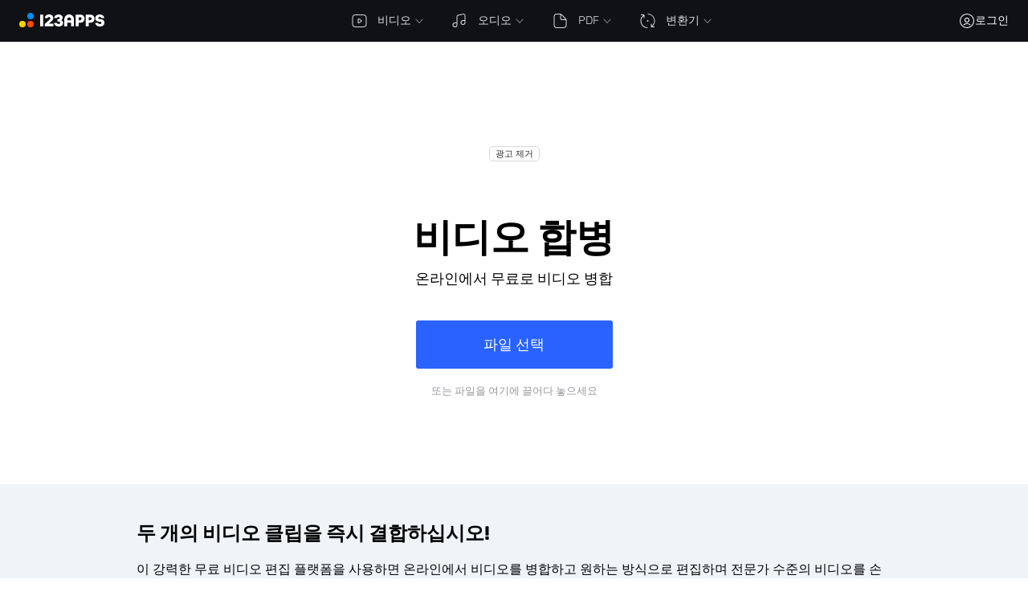

--- FILE ---
content_type: text/html; charset=UTF-8
request_url: https://online-video-cutter.com/ko/merge-videos
body_size: 35438
content:
<!DOCTYPE html> <html lang="ko"> <head> <title>온라인 비디오 병합 - 무료로 비디오 및 클립 결합</title> <meta name="description" content="무료로 온라인에 동영상을 업로드하고 병합하세요! 몇 번의 클릭으로 여러 비디오 클립을 결합합니다!✔️ 모든 비디오 형식 MP4, AVI, 3GP 등을 지원합니다!🔥 최대 4 GB의 비디오 파일을 결합할 수 있습니다! 지금 무료 도구를 사용해 보세요!"> <link rel="preconnect" href="https://pagead2.googlesyndication.com" crossorigin /> <link rel="preconnect" href="https://www.googletagmanager.com" crossorigin /> <link rel="preconnect" href="https://www.google-analytics.com" crossorigin /> <link rel="preconnect" href="https://apis.google.com" crossorigin /> <link rel="preconnect" href="https://s66.123apps.io" crossorigin /> <link rel="preconnect" href="https://id.123apps.com" crossorigin /> <script> window.cf_glob={"cf":true,"uid":"Co0tXWVCEh3p017gXlxj769755138206","country":"US"}; window.glob = {"host_prefix":"","debug":false,"s":"s1","lang_id":"ko","locale":"ko","site_id":"vcutter","country":"US","ip":"3.23.98.87","DROPBOX_APP_KEY":"ek9aba9uuko5poy","GOOGLE_CLIENT_ID":"752448343707.apps.googleusercontent.com","GOOGLE_PROJECT_NUMBER":"","GOOGLE_API_KEY":"","files_host":"files.123apps.io","static_host":"static.123apps.io","i":"vIGLM2RVBbRuAjXIouXPdgnwZGMinDhggkI=","debug_info":{},"enable_transfer_proxy":false,"disable_ads":false,"adsense_client":"pub-6018759167127521","adsense_lazy":false,"ga_id":"G-94M72W0NZN","ga_lazy":false,"disable_analytics":false,"cp_public_id":"pk_bb5007b826eb69fcdd4dda8e2e10d","socketio_hash":"a5c892","g":"UPXRkd+663PYkAw3tvSOiFyN4H25DvlI/GWK","isp":false,"userinfo":{},"limits":{"free":{"filesize":524288000,"daily_jobs":5,"concurrency":-1,"duration":30,"daily_tts":1000,"vocal_remover":900},"premium":{"filesize":4294967296,"daily_jobs":-1,"concurrency":-1,"duration":-1,"daily_tts":-1,"vocal_remover":null},"current":{"filesize":524288000,"daily_jobs":5,"concurrency":-1,"duration":30,"daily_tts":1000,"vocal_remover":900}},"lang":{"upload_error":"파일 업로드 오류","file_not_supported":"파일 지원 안 됨","open_remote_error":"원격 파일을 열 수 없습니다","or":"또는","link":"URL","back":"뒤로","open_file":"파일 선택","open_files":"파일 열기","download":"다운로드","open":"열기","cancel":"취소","uploading_files":"파일 업로드 중","conv_bin_error":"변환에 실패했습니다","conv_bin_error_no_audio":"입력 파일에 오디오가 없습니다.","incompatible_browser":"죄송하지만, 이 브라우저는 이 앱을 구동하는 웹 기술을 지원하지 않습니다. <a href=\"https://www.google.com/chrome/browser/desktop/index.html\" target=\"_blank\" rel=\"nofollow\">Chrome</a> 또는 <a href=\"https://www.mozilla.org/firefox/new/\" target=\"_blank\" rel=\"nofollow\">Firefox</a>를 권장합니다.","feedback":"피드백","open_file_from_url":"URL에서 열기","error_email_not_valid":"유효한 이메일 주소를 입력해 주세요","error_wrong_login":"이메일 또는 비밀번호가 잘못되었습니다","error_pwd_length":"비밀번호는 최소 6자 이상이어야 합니다","error_account_exists":"이 이메일 주소로 등록된 계정이 이미 있습니다","error_general":"문제가 발생했습니다","error_general_d":"문제가 계속되면 support@123apps.com으로 문의해 주세요.","msg_verify_fail":"메일 확인 실패","msg_verify_success":"이메일 주소가 성공적으로 인증되었습니다.","feedback_desc":"질문을 남기거나 버그를 신고하거나 기능을 제안해 주세요.","do_you_mean_email":"혹시 {email}을(를) 의미하셨나요?","error_value_not_empty":"비워 둘 수 없습니다","error_rate_limit":"요청이 너무 많습니다. 몇 분 후에 다시 시도해 주세요.","msg_password_reset_expired":"링크가 만료되었습니다","msg_password_reset_expired_d":"이 비밀번호 재설정 링크는 더 이상 유효하지 않습니다. 새 링크를 요청하려면 “비밀번호를 잊으셨나요?”를 사용하세요.","reset_password":"비밀번호 재설정","reset_password_sent":"입력하신 이메일 주소({email})가 저희 시스템에 등록되어 있다면, 곧 비밀번호 재설정 링크를 보내드리겠습니다.","password_updated":"비밀번호가 변경되었습니다","password_changed_d":"비밀번호가 변경되었습니다.","button_state_loading":"로딩 중…","filesize_units":["B","KB","MB","GB","TB"],"filesize_limit_d":"허용되는 최대 파일 크기는 {max_filesize}입니다. 파일 크기는 {filesize}입니다.","file_large":"파일이 너무 큽니다","format_unsupported_h":"형식 지원 안 됨","format_unsupported_d":"{filename} 파일을 열 수 없습니다. 파일 형식이 지원되지 않거나 파일이 손상되었을 수 있습니다.","noyoutube_h":"이 파일을 열 수 없습니다","noyoutube_d":"{site_name}에서 파일을 열 수 없습니다. 저작권 제한으로 인해 스트리밍 서비스의 파일 열기를 지원하지 않습니다.","cookieconsent":"저희는 사용자 경험 향상, 트래픽 분석 및 맞춤형 광고 제공을 위해 쿠키를 사용합니다. 일부 쿠키는 제3자(예: Google, Paddle, Dropbox)에서 제공됩니다. 이 웹사이트를 계속 이용하면 쿠키 사용에 동의하는 것으로 간주됩니다.","cookieconsent_accept":"쿠키 허용","further_details":"자세한 정보","server_online":"서버에 다시 연결되었습니다","server_offline":"서버 연결이 일시 중단됨","internet_online":"인터넷 연결이 복구되었습니다","internet_offline":"인터넷 연결 없음","max_filesize_free":"","account_created_h":"계정 생성 완료","account_created_d":"123apps 계정을 성공적으로 만들었습니다.","per_month":"월","per_year":"매년","oauth_error_general":"{provider}로 로그인 시도 중 오류가 발생했습니다","oauth_error_popup_blocked_by_browser":"팝업이 브라우저에서 차단되었습니다. 다시 시도해 주세요.","oauth_error_no_cookies":"로그인에 실패했습니다. 시크릿 모드가 활성화되어 있을 수 있습니다.","ratings":"최악, 나쁨, 보통, 좋음, 최고","votes_plural":"표","feedback_error_filesize":"각 첨부 파일의 크기는 {0} MB를 초과할 수 없습니다.","feedback_error_max_files":"첨부 파일의 최대 개수는 {0}개입니다.","feedback_error_subscription_not_found":"구독을 취소하고 싶으신 것 같습니다. 메시지에 구독 시 사용한 이메일 주소를 기재하십시오. 어떤 것인지 확실하지 않은 경우, 구독이 연결될 수 있는 모든 가능한 이메일 주소를 포함하십시오.","feedback_btn_sending":"전송 중…","feedback_btn_checking_related_answers":"관련 답변을 확인하는 중…","premium_annual_h":"{annual-savings-percent}% 절약해 보시겠어요?","premium_annual_d":"연간 결제 시 {annual-savings-percent}% 절약할 수 있습니다. 1년 이용료는 {annual-price}입니다. 즉, <strong>월 {annual-monthly-price}</strong>입니다.","premium_entry_daily_jobs_d":"무료 버전에서는 하루에 최대 {daily_free}개의 파일을 저장할 수 있습니다. 이 제한을 제거하려면 Premium으로 업그레이드하세요.","premium_entry_daily_jobs_h":"오늘의 파일 제한에 도달했습니다","premium_entry_daily_tts_d":"무료 요금제에는 텍스트 음성 변환 기능에 하루 {daily_tts}자 제한이 있습니다.","premium_entry_daily_tts_h":"텍스트 음성 변환 한도에 도달했습니다","premium_entry_duration_d":"무료 버전에서는 최대 <span class=\"strong nobr\">{free_duration}분</span>의 동영상만 저장할 수 있습니다. 동영상 길이는 <span class=\"strong nobr\">{duration}분</span>입니다.","premium_entry_duration_h":"동영상이 너무 깁니다","premium_entry_filesize_d":"무료 버전은 최대 {free_filesize} 크기의 파일을 지원합니다. 파일 크기는 {filesize}입니다.","premium_entry_filesize_h":"파일이 너무 큽니다","premium_entry_noads_d":"당사 모든 앱에서 광고 없음","premium_entry_noads_h":"광고 제거","premium_entry_vocal_remover_d":"무료 보컬 제거 처리 시간을 {minutes}분 사용했습니다. 더 많은 처리 시간을 원하시면 Premium으로 업그레ード하세요.","premium_entry_vocal_remover_h":"보컬 제거 기능 한도에 도달했습니다","current_language_title":"한국어","add_files_choose":"파일 추가","recent_projects":"내 프로젝트","tool_add_audio_add":"오디오","tool_remove_logo":"로고 제거","crop_apply":"적용","crop_cancel":"취소","crop_fit_canvas":"캔버스를 콘텐츠에 맞추기","label_canvas_color":"배경색","label_canvas_bg_blur":"배경 흐림","dialog_text_settings_color_text":"텍스트","dialog_text_settings_text":"텍스트","label_fade_in_tooltip":"페이드 인","label_fade_out_tooltip":"페이드 아웃","sm_item_stock_audio":"오디오","lib_label":"미디어","lib_item_music":"음악","lib_label_back":"뒤로","lib_label_videos":"비디오","lib_label_images":"이미지","giphy_section_title_gifs":"GIF","d_aspect_custom":"사용자 지정","aspect_search_label":"검색","side_tools_track_props_tab_video":"비디오","side_tools_track_props_tab_text":"텍스트","dialog_text_settings_color_mode_text":"텍스트","side_tools_track_props_tab_crop":"자르기","canvas_fit_content":"캔버스를 콘텐츠에 맞추기","shadow_color":"색상","stroke_color":"색상","rec_dialog_cam":"카메라","rec_dialog_mic":"마이크","rec_dialog_screen":"화면","rec_dialog_btn_start":"녹화","rec_dialog_btn_done":"완료","record_label":"녹화","record_btn_next_label":"다음","rec_dialog_default_cam_label":"카메라","rec_dialog_default_mic_label":"마이크","rec_dialog_allow_access_link_label":"여기에서 자세히 읽기","recorded_audio_track_label":"녹화","tts_label":"음성 합성","tts_speed":"속도","rec_widget_notification_cam":"녹화를 시작하려면 브라우저 설정에서 카메라 액세스를 허용하세요.","projects_btn_sign_up":"계정 만들기","projects_btn_login":"로그인","projects_btn_go_premium":"프리미엄으로 업그레이드","export_settings_fps":"프레임 속도","export_settings_quality_label":"품질","export_video":"비디오","export_audio":"오디오","export_format_label":"체재","export_format_mp4_hint":"비디오","export_format_flac_hint":"무손실","tool_remove_logo_btn_apply":"적용","tool_remove_logo_btn_cancel":"취소","side_tools_tab_canvas":"캔버스","side_tools_tab_tts":"음성 합성","side_tools_tab_files":"파일","side_tools_tab_lib":"미디어","files_remove":"삭제","cm_split":"분할","cm_duplicate":"복제","cm_mute":"음소거","cm_unmute":"음소거 해제","cm_detach_audio":"오디오 분리","cm_delete":"삭제","blend_label":"혼합 모드","psf_feedback":"피드백","th_files":"파일","th_library":"미디어","th_library_videos":"비디오","th_library_images":"이미지","th_library_music":"음악","th_library_gifs":"GIF","th_library_emoji":"이모지","th_library_animated_text":"애니메이션 텍스트","th_library_animated_stickers":"스티커","th_canvas":"캔버스","th_crop":"자르기","th_remove_logo":"로고 제거","th_create_record":"새 녹화","th_text_to_speech":"음성 합성","pp_remove_all_reject":"취소","files_filter_reset":"초기화","days_plural":"일","drop_file_here2":"또는 여기로 파일을 놓으세요","save":"저장","add_files_drag":"또는 파일을 여기에 끌어다 놓으세요","add_files_drop":"파일을 여기에 드롭하세요","add_files_reload":"다시 업로드","all_projects":"전체 프로젝트","aspect_auto":"추가된 비디오에 맞게 캔버스 크기가 조정됩니다","aspect_auto_label":"자동","aspect_custom_label":"사용자 지정","aspect_label":"크기","audio_effect_eq_label":"이퀄라이저","audio_effect_pitch_label":"피치","audio_effect_processing_label":"처리 중: {value}%","audio_effect_reduce_noise_label":"소음 감소 중: {value}%","audio_effect_separate_audio_label":"보컬 제거 중: {value}%","audio_record_number":"오디오 녹음 %number%","back_to_projects":"내 프로젝트","background_padding":"안쪽 여백","background_radius":"모서리 반경","blend_modes":{"normal":"일반","multiply":"곱셈","darken":"어둡게","screen":"스크린","lighten":"밝게"},"browse_files":"파일 추가","btn_cancel":"취소","btn_detach_audio":"오디오 분리","btn_feedback_label":"피드백","btn_settings_audio":"소리","btn_settings_transform":"동영상","canvas_custom_size_apply":"완료","canvas_resize_tooltip":"<p>인기 있는 형식과 플랫폼에 맞는 미리 정의된 크기/종횡비를 사용해 동영상 크기를 조정하세요.</p>\n<p>그런 다음 내보내기를 클릭하고 품질 또는 압축을 조정하여 파일 크기를 줄이세요.</p>","choose_file_with_dimensions":"크기가 {width} × {height} 픽셀인 파일을 업로드하세요","cm_bring_to_front":"앞으로 가져오기","cm_canvas_settings":"캔버스 설정","cm_copy":"복사","cm_download":"Download","cm_hide_track":"숨기기","cm_paste":"붙여넣기","cm_send_to_back":"뒤로 보내기","cm_unhide_track":"숨기기 해제","color_picker_header":"색 선택","confirm_exit":"종료하시겠습니까?","confirm_file_remove":"이 파일을 프로젝트에서 삭제하시겠습니까?","crop":"자르기","d_aspect_1_1":"정사각형","d_aspect_16_9":"가로","d_aspect_9_16":"세로","d_aspect_fb_p_191_1":"Facebook Post","d_aspect_fb_s_9_16":"Facebook Story","d_aspect_in_p_4_5":"Instagram Post","d_aspect_in_p_sq_1_1":"Instagram Post Square","d_aspect_in_r_9_16":"Instagram Reels","d_aspect_in_s_9_16":"Instagram Story","d_aspect_in_sr_9_16":"Instagram Story or Reel","d_aspect_lnk_1_1":"LinkedIn","d_aspect_original":"원본","d_aspect_snc_9_16":"Snapchat","d_aspect_tt_9_16":"TikTok","d_aspect_twt_1_1":"X (Twitter)","d_aspect_yt_16_9":"YouTube","d_aspect_yt_9_16":"YouTube Shorts","default_project_name":"새 프로젝트","delete_all_projects":"모든 프로젝트 삭제","dialog_minimize":"Hide","dialog_settings_canvas_size":"캔버스 크기","dialog_settings_canvas_size_custom":"사용자 지정","dialog_settings_canvas_size_presets":"미리 설정","dialog_text_settings_color":"색상","dialog_text_settings_color_bg":"배경","dialog_text_settings_color_mode_bg":"배경","dialog_text_settings_effects":"Effects","dialog_text_settings_font":"글꼴","dialog_text_settings_shadow":"그림자","dialog_text_settings_stroke":"획","dialog_transform_fit_n_fill":"Transform","dialog_transform_flip":"대칭 이동","dialog_transform_opacity":"불투명도","dialog_transform_pip":"사진 속 사진","dialog_transform_playback_rate":"속도","dialog_transform_reset":"초기화","dialog_transform_rotate":"회전","dialog_transform_scale":"배율","dialog_transform_title":"크기","dialog_volume_title":"음량","download_suffix":"(online-video-cutter.com)","empty_canvas_size":"새 프로젝트의 캔버스 크기 선택","empty_start_record":":-)","encode_cancel_confirm":"현재 인코딩 작업이 취소됩니다. 취소를 진행하시겠습니까?","encode_stop_on_exit_confirm":"정말로 계속하시겠습니까? 현재 인코딩 작업이 중지됩니다.","eq_db_label":"dB","eq_preset_label":"프리셋","eq_presets_info":{"default":"기본값","custom":"사용자 정의","speech_clarity":"음성 명료도","warm_voice":"따뜻한 목소리","soft_de_ess":"부드러운 디에싱","harshness_tamer":"거칠음 완화","mud_remover":"진흙제거기","thin_fix_body_add":"얇은 음 조정 (몸체 추가)","brighten":"밝게","darken_smooth_highs":"어둡게 / 높은 소리 부드럽게","gentle_bass_boost":"부드러운 저음 증폭","night_mode_bass_cut":"야간 모드 (베이스 컷)","pop":"팝","old_radio_lo_fi":"옛날 라디오 / 로우파이","laptop_speaker_sim":"노트북 스피커 시뮬레이션","sizzle_softener":"시즐 소프트너","speech_over_music":"음악 위의 음성"},"eq_tips":{"default":{"label":"참고","text":"각 밴드는 특정 주파수 범위를 대상으로 하며 정확한 톤 제어를 제공합니다."},"31":{"label":"서브베이스","text":"가장 깊은 저음대역; 촉각적 진동과 공간을 확장하는 무게."},"63":{"label":"베이스","text":"주요 저음 타격; 그루브와 드라이브를 제공하는 킥 및 베이스의 기본."},"125":{"label":"상저대역","text":"서브에서 중첩으로 연결하는 따뜻한 저음 지원; 악기와 저음 보컬에 풍성함을 더합니다."},"250":{"label":"저음 중역","text":"두께와 공명의 영역; 기타, 피아노, 베이스 오버톤을 강화합니다."},"500":{"label":"중역","text":"나무 같음을 전달하는 중저음; 보컬의 모음체와 코드 밀도를 전달합니다."},"1000":{"label":"중역","text":"중앙 중역 대역; 보컬 및 다양한 악기의 발성 및 음정 초점을 확고히 합니다."},"2000":{"label":"상중역","text":"명료성 및 명확성을 전달합니다; 자음, 피크 노이즈, 명확한 전환 엣지."},"4000":{"label":"존재감","text":"명료성과 접근성을 높이며 디테일, 명확성 및 스네어의 스냅을 추가합니다."},"8000":{"label":"광휘성","text":"빛남, 심벌즈의 광택 및 고차원 하모닉의 세부사항을 추가합니다."},"16000":{"label":"공기","text":"개방성과 높이를 확장하고, 리버브 테일과 초고음 주위 환경을 드러냅니다."}},"error_applying_effect":"\"{effect_name}\" 효과를 적용하는 동안 오류가 발생했습니다","error_applying_effect_chain":"효과 적용 중 오류가 발생했습니다.","export_format_flac":"FLAC","export_format_gif":"GIF","export_format_gif_hint":"짧은 애니메이션","export_format_m4a":"M4A","export_format_m4a_hint":"AAC","export_format_mp3":"MP3","export_format_mp3_hint":"MP3","export_format_mp3_hint_ao":"오디오만","export_format_mp4":"MP4","export_format_ogg":"OGG","export_format_ogg_hint":"Vorbis","export_format_wav":"WAV","export_format_wav_hint":"무손실","export_gif":"GIF","export_instant":"Instant export","export_settings_bitrate":"음질","export_settings_btn_export":"내보내기","export_settings_compression":"압축","export_settings_compression_default":"기본값","export_settings_export_completed":"최근 내보내기","export_settings_exporting":"Exporting...","export_settings_format":"체재","export_settings_fps_label":"fps","export_settings_fps_label_auto":"Auto · %fps% fps","export_settings_higher_quality":"더 높은 화질","export_settings_save_15":"처음 15초만 저장됩니다.","export_settings_smaller_file":"더 작은 파일","export_settings_tab_export":"내보내기","exports_all_label":"모든 내보내기","exports_back_label":"뒤로","file_not_found":"파일을 찾을 수 없습니다","file_reload":"Load file","file_size":"파일 크기:","files_add_to_project":"프로젝트에 추가","files_all_projects":"프로젝트","files_current_project":"이 프로젝트","files_download":"다운로드","files_favorite":"즐겨찾기","files_favorite_add":"즐겨찾기에 추가","files_favorite_remove":"즐겨찾기에서 제거","files_favorites_add_hint":"여기에서 보려면 파일을 즐겨찾기에 추가하세요.","files_favorites_empty":"아직 즐겨찾기가 없습니다","files_filter_all":"모두","files_filter_sort":{"date":"추가 날짜","name":"이름","duration":"길이"},"files_filter_sort_label":"정렬 기준","files_filter_sort_reverse":"역순","files_filter_type_label":"유형","files_filter_types":{"all":"전체","video":"동영상","audio":"오디오","image":"이미지","record":"녹화/녹음"},"files_no_files":"아직 파일이 없습니다","files_no_files_add_hint":"여기에 표시하려면 파일을 추가하세요","files_search_not_found":"파일을 찾을 수 없습니다","files_search_not_found_hint":"다른 키워드로 검색해 보세요","files_search_view_all":"View all files","fill":"늘이기","fill_canvas":"캔버스 채우기","fit":"맞춤","fit_to_canvas":"캔버스에 맞추기","flip_horizontal":"수평 뒤집기","flip_vertical":"상하 반전","font_weight_100":"Thin","font_weight_200":"ExtraLight","font_weight_300":"Light","font_weight_400":"Regular","font_weight_500":"Medium","font_weight_600":"Semi Bold","font_weight_700":"Bold","font_weight_800":"Extra Bold","font_weight_900":"Black","hint_enhance_voice":"Automatically remove echos, popping sounds, mouth click, and other noises, and enhance any voice to studio quality.","hint_reduce_noise":"오디오를 빠르게 정리하고 원치 않는 배경 잡음을 제거하세요","label_change_voice":"Change voice","label_enhance_voice":"Enhance voice","label_exit":"정말 종료하시겠습니까?","label_exit_no":"아니요","label_exit_yes":"예","label_fade":"페이드","label_fade_duration_tooltip":"초","label_fade_in":"페이드 인","label_fade_out":"페이드 아웃","label_mute":"음소거","label_normalize_loudness":"Normalize loudness","label_reduce_noise":"노이즈 감소","label_reduce_noise_desc":"미디어의 오디오를 빠르게 정리하고 원치 않는 배경 소음을 제거하세요.","label_reverse_audio":"역재생","label_separate_audio":"보컬 제거","label_separate_audio_error":"Error occured","label_separate_audio_keep_music":"Keep music only","label_separate_audio_keep_voice":"Keep vocals only","label_stabilize":"Stabilize","label_stabilize_preview_btn":"Quick preview","label_stabilize_sensitivity":"Sensitivity","label_unmute":"음소거 해제","language_codes":"{\n \"af-ZA\": \"아프리칸스어\",\n \"ar-XA\": \"아랍어\",\n \"eu-ES\": \"바스크어\",\n \"bn-IN\": \"벵골어\",\n \"bg-BG\": \"불가리아어\",\n \"ca-ES\": \"카탈로니아어\",\n \"cmn-CN\": \"중국어 (북경어, 간체)\",\n \"cmn-TW\": \"중국어 (북경어, 번체)\",\n \"yue-HK\": \"광둥어 (홍콩)\",\n \"cs-CZ\": \"체코어\",\n \"da-DK\": \"덴마크어\",\n \"nl-BE\": \"네덜란드어 (벨기에)\",\n \"nl-NL\": \"네덜란드어 (네덜란드)\",\n \"en-GB\": \"영어 (영국)\",\n \"en-US\": \"영어 (미국)\",\n \"en-AU\": \"영어 (호주)\",\n \"en-IN\": \"영어 (인도)\",\n \"fil-PH\": \"필리핀어\",\n \"fi-FI\": \"핀란드어\",\n \"fr-FR\": \"프랑스어 (프랑스)\",\n \"fr-CA\": \"프랑스어 (캐나다)\",\n \"gl-ES\": \"갈리시아어\",\n \"de-DE\": \"독일어\",\n \"el-GR\": \"그리스어\",\n \"he-IL\": \"히브리어\",\n \"gu-IN\": \"구자라트어 (인도)\",\n \"hi-IN\": \"힌디어 (인도)\",\n \"kn-IN\": \"칸나다어 (인도)\",\n \"ml-IN\": \"말라얄람어 (인도)\",\n \"mr-IN\": \"마라티어 (인도)\",\n \"pa-IN\": \"펀자브어 (인도)\",\n \"ta-IN\": \"타밀어 (인도)\",\n \"te-IN\": \"텔루구어 (인도)\",\n \"hu-HU\": \"헝가리어\",\n \"is-IS\": \"아이슬란드어\",\n \"id-ID\": \"인도네시아어\",\n \"it-IT\": \"이탈리아어\",\n \"ja-JP\": \"일본어\",\n \"ko-KR\": \"한국어 (남한)\",\n \"lv-LV\": \"라트비아어\",\n \"lt-LT\": \"리투아니아어\",\n \"ms-MY\": \"말레이어\",\n \"nb-NO\": \"노르웨이어\",\n \"pl-PL\": \"폴란드어\",\n \"pt-BR\": \"포르투갈어 (브라질)\",\n \"pt-PT\": \"포르투갈어 (포르투갈)\",\n \"ro-RO\": \"루마니아어\",\n \"ru-RU\": \"러시아어\",\n \"sr-RS\": \"세르​⬤","lib_item_animated_text":"애니메이션 텍스트","lib_item_emoji":"이모지","lib_item_gifs":"GIF","lib_item_images":"이미지","lib_item_sound_effects":"음향 효과","lib_item_stickers":"스티커","lib_item_videos":"비디오","lib_label_music":"음악","lib_label_no_images":"이미지를 찾을 수 없습니다","lib_label_no_videos":"동영상을 찾을 수 없음","lib_label_search":"검색","my_projects":"내 프로젝트","new_project":"새 프로젝트","operation_encode_error_hint":"프로젝트 인코딩 중 오류가 발생했습니다","operation_encode_error_ok":"닫기","placeholder_text":"예시 텍스트","pp_remove_all_confirm":"모두 삭제","pp_remove_all_hint":"모든 프로젝트를 삭제하시겠습니까? 이 작업은 되돌릴 수 없습니다.","pp_remove_all_label":"모든 프로젝트를 삭제하시겠습니까?","project_confirm_deletion":"정말 이 프로젝트를 삭제하시겠습니까?","project_deletion_error":"프로젝트 삭제 오류","project_expired":"삭제 대기 중","project_time_avail":"{days}{days_plural} 후 삭제","projects_free_plan_notification":"무료 사용자를 위한 프로젝트는 {days} {days_plural} 동안 보관됩니다.","projects_unregistered_notification":"등록되지 않은 사용자의 프로젝트는 {days} {days_plural} 동안 저장됩니다.","psf_lang":"언어","psf_prev":"Previous version","psf_report_lang":"Report translation issue","psf_shortcuts":"Keyboard shortcuts","qualities_audio":{"q32":{"quality":32,"label":"32 kbps"},"q64":{"quality":64,"label":"64 kbps"},"q96":{"quality":96,"label":"96 kbps"},"q128":{"quality":128,"label":"128 kbps"},"q160":{"quality":160,"label":"160 kbps"},"q192":{"quality":192,"label":"192 kbps"},"q256":{"quality":256,"label":"256 kbps"},"q320":{"quality":320,"label":"320 kbps"}},"qualities_video":{"q144":{"label":"144p"},"q240":{"label":"240p"},"q360":{"label":"360p"},"q480":{"label":"480p","info":"비디오는 낮은 해상도로 내보내져, 가장 빠른 렌더링 시간과 가장 작은 파일 크기를 보장합니다.","info_adv":"SD"},"q720":{"label":"720p","info":"균형 잡힌 해상도로 내보내며, 양호한 화질과 합리적인 렌더링 시간을 제공합니다.","info_adv":"HD"},"q1080":{"label":"1080p","premium":true,"info":"비디오는 고화질로 내보내져 뛰어난 품질을 제공합니다.","info_adv":"Full HD"},"q1440":{"label":"1440p","premium":true,"info":"2k","info_adv":"2k"},"q2160":{"label":"2160p","premium":true,"info":"4k","info_adv":"4k"}},"quality_hint_fastest":"(Fastest)","quality_hint_highest":"(Highest Quality)","rec_dialog_allow_access_desc":"카메라와 마이크에 대한 액세스를 허용하십시오","rec_dialog_allow_access_label":"액세스 허용","rec_dialog_allow_access_link":"/blog/how-to-enable-microphone-and-camera","rec_dialog_allow_mic_access":"마이크 접근을 허용해 주세요.","rec_dialog_allow_screen_link":"/blog/how-enable-screen-recording-on-macos","rec_dialog_allow_screen_link_label":"여기에서 자세히 읽기","rec_dialog_back_to_editor":"돌아가기","rec_dialog_btn_exit":"취소","rec_dialog_btn_pause":"일시중지","rec_dialog_btn_stop":"중지","rec_dialog_cam_screen_tooltip":"이 영상의 위치와 크기는 녹화 후 변경될 수 있습니다.","rec_dialog_camera_busy":"Camera is busy","rec_dialog_no_device":"이 기능을 사용하려면 카메라 또는 마이크가 필요합니다.\n연결되어 있다면 시스템 설정을 확인하세요.","rec_dialog_record_hint":"녹음/녹화는 Google Chrome에서 가장 잘 작동합니다. Firefox에서는 모든 기능이 지원되지 않을 수 있습니다.","rec_dialog_reshoot":"다시 촬영","rec_dialog_retry":"다시 시도","rec_dialog_screen_info":"화면 녹화를 시작하려면 &quot;녹화&quot; 버튼을 누르십시오.","rec_dialog_screen_permissions":"브라우저에 화면 녹화에 액세스할 수 있는 권한이 없습니다.","rec_dialog_share_screen":"화면","rec_widget_label_cam":"카메라","rec_widget_label_cam_hide":"카메라 끄기","rec_widget_label_cam_nf":"카메라를 찾을 수 없습니다","rec_widget_label_cam_show":"카메라 켜기","rec_widget_label_mic":"마이크","rec_widget_label_mic_mute":"음소거","rec_widget_label_mic_nf":"마이크를 찾을 수 없습니다","rec_widget_label_mic_unmute":"음소거 해제","rec_widget_label_quality":"품질","rec_widget_mirror_cam":"비디오 반전","rec_widget_notification_mic":"브라우저 설정에서 마이크 접근을 허용해 주세요.","rec_widget_permissions_camera":"녹화를 시작하려면 브라우저 설정에서 카메라 액세스를 허용하세요.","rec_widget_permissions_full":"녹화를 시작하려면 브라우저 설정에서 카메라 및 마이크 접근을 허용하거나 화면 공유를 활성화하십시오.","rec_widget_permissions_screen":"녹화를 시작하려면 화면 공유를 허용하세요.","rec_widget_screen_ready":"화면 녹화를 시작하려면 '기록'을 클릭하세요.","rec_widget_screen_recording":"녹화 중입니다. 캡처하려는 화면 또는 창으로 전환하세요.","recent_exports":"Recent exports","record_audio_label":"오디오 녹음","record_btn_start_label":"녹음 시작","record_camera":"카메라","record_limit_label":"최대 녹음 길이는 {num}분입니다.","record_mic":"마이크","record_panel_camera":"카메라","record_panel_mic":"오디오","record_panel_screen":"화면","record_panel_screen_cam":"화면 및 카메라","record_panel_screen_mic":"화면 및 오디오","record_screen":"화면","record_screen_cam":"Record screen with cam","remove_color":"제거할 색상","remove_color_label":"색상 제거","remove_color_similarity":"민감도","remove_color_unsupported_tooltip":"이 기능은 현재 Chrome 또는 Edge 브라우저에서만 지원됩니다","remove_logo":"로고 제거","rotate_90":"회전","save_original_recording_disconnect_hint":"서버와의 연결이 끊어졌습니다. 자동으로 복구되지 않으면 <b>파일</b> 섹션에서 녹화/녹음 파일을 다운로드할 수 있습니다.","save_original_recording_err_hint":"<b>파일</b> 섹션에서 녹화/녹음본을 찾아 다운로드할 수 있습니다.","screen_record_number":"화면 녹화 %number%","search_no_match":"일치하는 항목이 없습니다","separate_audio_label_music":"음악 유지","separate_audio_label_vocal":"보컬 유지","separate_audio_processing_label":"처리 중: {value}%","settings_trim_end":"End:","settings_trim_label":"트리밍","settings_trim_length":"Length","settings_trim_start":"Start:","shadow_angle":"각도","shadow_blur":"흐림","shadow_distance":"거리","side_tools_stock_audio_tab_effects":"효과음","side_tools_stock_audio_tab_music":"음악","side_tools_track_props_tab_audio":"오디오","side_tools_track_props_tab_general":"일반","side_tools_track_props_tab_image":"이미지","sm_item_canvas":"캔버스","sm_item_content_library":"미디어","sm_item_export":"저장","sm_item_files":"파일","sm_item_media":"미디어","sm_item_record":"녹화","sm_item_text":"텍스트","sm_item_tts":"텍스트 음성 변환","sm_item_upload":"Upload","st_add_file_label":"장치에서 비디오, 오디오 또는 이미지를 추가하거나 여기에 파일을 끌어다 놓습니다.","stc_categories":{"stc_all":"모든 카테고리","stc_animals":"동물","stc_backgrounds":"배경","stc_buildings":"건물","stc_business":"비즈니스","stc_computer":"컴퓨터","stc_education":"교육","stc_fashion":"패션","stc_feelings":"감정","stc_food":"음식","stc_health":"건강","stc_industry":"산업","stc_music":"음악","stc_nature":"자연","stc_people":"사람","stc_places":"장소","stc_religion":"종교","stc_science":"과학","stc_sports":"스포츠","stc_transportation":"교통","stc_travel":"여행"},"stock_genres_music_all":"모든 장르","stock_genres_sound_all":"모든 장르","stroke_size":"두께","th_add_text":"텍스트 추가","th_edit_audio":"오디오","th_edit_image":"이미지","th_edit_text":"텍스트","th_edit_video":"동영상","th_record":"새 녹화","th_record_audio":"새 녹음","timeline_choose_files":"파일을 여기로 끌어다 놓거나 클릭하여 업로드하세요","timeline_info_block":"파일을 추가하거나 녹음하여 프로젝트 시작","tool_add":"추가하다","tool_add_image_add":"이미지","tool_add_text_add":"텍스트 추가","tool_add_text_add_regular":"레귤러","tool_add_video_add":"비디오","tool_remove_logo_hint":"동영상에서 제거하려는 영역을 하나 이상 선택하세요","track_state_loading":"불러오는 중","tts_add_to_timeline":"추가","tts_language":"언어","tts_pitch":"음높이","tts_placeholder":"여기에 텍스트를 입력하세요","tts_preview":"미리 듣기","tts_voice":"음성","ve_btn_duplicate_tooltip":"복제","ve_btn_loop_tooltip":"<p>선택한 클립을 지정한 횟수만큼 반복하려면 <span>복제</span>을 클릭하세요</p>\n<p>무한 루프를 만들려면 내보낼 때 <span>GIF</span>를 선택하세요.</p>","ve_btn_redo_tooltip":"다시 실행","ve_btn_remove_tooltip":"삭제","ve_btn_split_tooltip":"분할","ve_btn_undo_tooltip":"실행 취소","ve_btn_zoom_fit_tooltip":"화면에 맞추기","ve_btn_zoom_in_tooltip":"확대","ve_btn_zoom_out_tooltip":"축소","ve_encode_remaining_minutes":"남은 시간: {value}분","ve_encode_remaining_seconds":"남은 시간: {value}초","ve_operation_encode_complete":"처리가 완료되었습니다","ve_operation_encode_progress":"프로젝트를 처리 중입니다. 잠시만 기다려 주세요.","ve_operation_upload_progress":"파일 업로드 중...","video_record_number":"동영상 촬영 %number%","voice_female":"여성","voice_male":"남성","dialog_cancel_editing":"편집을 취소하시겠습니까?","dialog_cancel_encoding":"인코딩을 취소하시겠습니까?","operation_encode_error":"인코딩 실패","add_files":"파일 선택","drop_files":"여기에 파일을 놓으세요","dialog_cancel_editing_yes":"예","dialog_cancel_editing_no":"아니요","dialog_cancel_encoding_yes":"예","dialog_cancel_encoding_no":"아니요","header_1":"비디오 병합","header_2":"온라인에서 무료로 비디오 병합","shortcuts":{"shortcuts":[{"title":"Play/Pause","keys":[{"key":"Space"}]},{"title":"Move playhead position left or right by 0.01 sec","keys":[{"key":"ArrowLeft","icon":"arrow-left"},{"key":"ArrowRight","icon":"arrow-right"}]},{"title":"Move track left or right by 0.01 sec","keys":[{"key":"ArrowUp","icon":"arrow-up"},{"key":"ArrowDown","icon":"arrow-down"}]},{"title":"Trim the beginning of the track by 0.01 sec","keys":[{"key":"["},{"key":"Alt + ["}]},{"title":"Trim the end of the track by 0.01 sec","keys":[{"key":"]"},{"key":"Alt + ]"}]},{"title":"Split track at playhead position","modifiers":[{"key":"ctrl","hideOnMac":true},{"key":"cmd","macOnly":true,"icon":"key-cmd"}],"keys":[{"key":"S"}]},{"title":"Delete track","keys":[{"key":"Backspace"},{"key":"Delete","hideOnMac":true}]},{"title":"Zoom In / Zoom Out / Fit","keys":[{"key":"+","modifiers":[{"key":"Ctrl","hideOnMac":true},{"key":"cmd","macOnly":true,"icon":"key-cmd"}]},{"key":"-","modifiers":[{"key":"Ctrl","hideOnMac":true},{"key":"cmd","macOnly":true,"icon":"key-cmd"}]},{"key":"0","modifiers":[{"key":"Ctrl","hideOnMac":true},{"key":"cmd","macOnly":true,"icon":"key-cmd"}]}]}],"extra":[{"title":"Use {0}, {1} or {2} to move by 0.1, 1 or 10 sec","modifiers":[{"key":"Shift"},{"key":"Ctrl","hideOnMac":true},{"key":"Cmd","macOnly":true,"icon":"key-cmd"},{"key":"Alt"}]}]},"popup_quality_label":"해상도"},"default_plan":"570754","plans":{"premium":{"id":"premium","title":"프리미엄","year":{"subscription_plan_id":"648060","usd_price":"48","rub_price":"3600","price":{"amount":4,"currency":"USD","pretty":"$4","pretty_html":"<span class='currency left' title='USD'>$</span><span class='amount'>4</span>","pretty_html_rounded":"<span class='currency left' title='USD'>$</span><span class='amount'>4</span>"},"price_year":{"amount":"48.00","currency":"USD","pretty":"$48","pretty_html":"<span class='currency left' title='USD'>$</span><span class='amount'>48</span>","pretty_html_rounded":"<span class='currency left' title='USD'>$</span><span class='amount'>48</span>","per_year_desc":"1년에 한 번 $48"}},"month":{"subscription_plan_id":"570754","usd_price":"6","rub_price":"390","price":{"amount":"6.00","currency":"USD","pretty":"$6","pretty_html":"<span class='currency left' title='USD'>$</span><span class='amount'>6</span>","pretty_html_rounded":"<span class='currency left' title='USD'>$</span><span class='amount'>6</span>"},"price_year":{"amount":72,"currency":"USD","pretty":"$72","pretty_html":"<span class='currency left' title='USD'>$</span><span class='amount'>72</span>","pretty_html_rounded":"<span class='currency left' title='USD'>$</span><span class='amount'>72</span>","per_year_desc":"1년에 한 번 $72"}}}},"plans_r":{"648060":{"price":3600,"id":"premium","billing_type":"year","subscription_plan_name":"프리미엄","title":"Ежегодная подписка на премиум доступ к приложениям от 123apps.com"},"570754":{"price":390,"id":"premium","billing_type":"month","subscription_plan_name":"프리미엄","title":"Ежемесячная подписка на премиум доступ к приложениям от 123apps.com"}},"tts_max_length":1000,"tts_preview_length":100,"tts_samples_url":"https://online-video-cutter.com/files/tts/","cache_host":"cache.123apps.io","pitch_worker_url":"/v4/js/pitch-processor.js?3fc8","initial_uri":"/ko/merge-videos","codebase_id":"vcutter","uploadUrl":"https://s66.123apps.io/vcutter/upload/flow/","project_delete_alert_threshold":3,"now":1769755138000,"days_to_store_projects_premium":9999991,"days_to_store_projects_registered":30,"days_to_store_projects_unregistered":7,"head_container":"body > .header .editor-container","open_button_action":"open_file","rating_total_value":"4.2","app_id":"vmerge","s_encoder":"s66.123apps.io","s_transfer":"s66.123apps.io","check_hosts":false}; for (var k in window.cf_glob) { window.glob[k] = window.cf_glob[k]; }; window.addEventListener('error', function (e) { var result = {}; try { if (!Array.isArray(window.glob.debug_info.js_errors)) { window.glob.debug_info.js_errors = []; }; ['filename', 'lineno', 'message', 'isTrusted', 'timeStamp'].forEach(function (prop) { if (typeof e[prop] != 'undefined') { result[prop] = e[prop]; }; }); if (e.error !== null && e.error.stack) { result.stack = String(e.error.stack); }; } catch (ee) { result.message = e.message; result.catchedMessage = ee.message; }; window.glob.debug_info.js_errors.push(JSON.stringify(result, null, ' ')); }); </script> <style> @font-face{font-family:"Rubik";font-style:normal;font-weight:300 700;font-display:swap;src:url(/static/fonts/rubik/cyrillic-ext.woff2) format("woff2");unicode-range:U+0460-052F,U+1C80-1C88,U+20B4,U+2DE0-2DFF,U+A640-A69F,U+FE2E-FE2F}@font-face{font-family:"Rubik";font-style:normal;font-weight:300 700;font-display:swap;src:url(/static/fonts/rubik/cyrillic.woff2) format("woff2");unicode-range:U+0400-045F,U+0490-0491,U+04B0-04B1,U+2116}@font-face{font-family:"Rubik";font-style:normal;font-weight:300 700;font-display:swap;src:url(/static/fonts/rubik/latin-ext.woff2) format("woff2");unicode-range:U+0100-024F,U+0259,U+1E00-1EFF,U+2020,U+20A0-20AB,U+20AD-20CF,U+2113,U+2C60-2C7F,U+A720-A7FF}@font-face{font-family:"Rubik";font-style:normal;font-weight:300 700;font-display:swap;src:url(/static/fonts/rubik/latin.woff2) format("woff2");unicode-range:U+0000-00FF,U+0131,U+0152-0153,U+02BB-02BC,U+02C6,U+02DA,U+02DC,U+2000-206F,U+2074,U+20AC,U+2122,U+2191,U+2193,U+2212,U+2215,U+FEFF,U+FFFD} @charset "UTF-8";.main-menu{line-height:1;min-height:52px;background-color:#101114;font-weight:300;z-index:150;overflow:visible}.main-menu svg.icon-app{width:20px;height:20px;margin-right:13px}.main-menu li,.main-menu ul{list-style-type:none;margin:0;padding:0}.main-menu a,.main-menu ul.level-1{display:flex;align-items:center}.main-menu li:hover a{background-color:#1c1d20}.main-menu ul>li a svg.icon-dropdown{margin-right:0;margin-bottom:0;margin-left:5px;color:#95979c;width:10px;height:10px}.main-menu ul>li a span.d{opacity:.5;margin-left:5px}.main-menu ul.level-1{white-space:nowrap}.main-menu ul.level-1>li{position:relative}.main-menu ul.level-1>li>a{min-height:52px;line-height:52px;padding-left:20px;padding-right:15px;font-size:14px}.main-menu ul.level-1>li>a .icon-left{margin-bottom:-3px}.main-menu ul.level-1>li>a svg.icon-dropdown{transform:rotate(0deg)}.cc-revoke a,.cc-window a,.main-menu ul.level-1>li>a:hover,.main-menu ul.level-2>li:hover>a svg.icon-app,.main-menu ul.level-3>li:hover>a svg.icon-app{color:#fff}.main-menu,.main-menu ul.level-1>li:hover>ul,.main-menu ul.level-2 li:hover>ul{display:block}.main-menu ul.level-1>li:hover svg.icon-dropdown{transform:rotate(180deg)}.main-menu ul.level-2,.main-menu ul.level-3{padding-top:6px;padding-bottom:6px;box-shadow:0 4px 12px rgba(0,0,0,.25);background-color:#1c1d20}.main-menu ul.level-2>li:hover>a,.main-menu ul.level-3>li:hover>a{color:#fff;background-color:#222326}.main-menu ul.level-2{display:none;white-space:normal;min-width:100%;position:absolute;top:100%;left:0;z-index:150;border-radius:0 0 4px 4px;transition:margin .15s,opacity .15s}.main-menu ul.level-2>li.has-dropdown>a{background-image:url("data:image/svg+xml;charset=utf8,%3Csvg xmlns='http://www.w3.org/2000/svg' width='6' height='9' fill='%23FFFFFF' viewBox='0 0 6 9'%3E%3Cpath fill-rule='evenodd' d='M.146 8.854a.5.5 0 010-.708L3.793 4.5.146.854A.5.5 0 01.854.146L5.207 4.5.854 8.854a.5.5 0 01-.708 0z' clip-rule='evenodd'/%3E%3C/svg%3E");background-position:95% 50%;background-repeat:no-repeat}.main-menu ul.level-2 li{width:100%;position:relative;display:block}.main-menu ul.level-2 li a{white-space:nowrap;padding:8px 50px 8px 20px}.main-menu ul.level-2 li a.current{color:#ffd433}.main-menu ul.level-2 li>ul{display:none}.main-menu ul.level-2>li.atrim_v2 a,.main-menu ul.level-2>li.vtrim_v2 a,.main-menu ul.level-3>li a{padding-right:30px}.main-menu ul.level-3{border-radius:0 4px 4px 0;position:absolute;top:0;left:100%;border-left:1px solid #222326}.main-menu ul.level-3>li{display:block}.main-menu ul.level-3>li:last-child{background-color:#1c1d20}@media (max-width:800px){.main-menu svg.icon-app{margin-right:8px}.main-menu ul.level-1>li>a{padding-left:15px;padding-right:13px;font-size:13px}}@media (max-width:576px),(pointer:coarse){.main-menu{position:absolute;top:52px;left:0;right:0}.main-menu ul li{width:100%}.main-menu ul li:hover a,.main-menu ul.level-2>li.has-dropdown:hover>a{background-color:transparent}.main-menu ul.level-1{flex-direction:column;padding-bottom:6px}.main-menu ul.level-1>li>a{font-size:16px;padding-left:20px;min-height:40px;line-height:40px}.main-menu ul.level-1>li>a svg.icon-dropdown{transform:rotate(0deg)!important}.main-menu ul.level-1>li.current>a svg.icon-dropdown{transform:rotate(180deg)!important}.main-menu ul.level-1>li:hover svg.icon-dropdown{transform:rotate(0deg)}.main-menu ul.level-2,.main-menu ul.level-3{padding-top:0;padding-bottom:0}.main-menu ul.level-2>li>a{font-size:13px;padding-left:45px;padding-top:9px;padding-bottom:9px}.main-menu ul.level-2>li>a:hover{background-color:#131313}.main-menu ul.level-2>li>ul.level-3{display:block;position:static;border-left:none}.main-menu ul.level-2>li.has-dropdown>a{background-image:none;font-size:13px;opacity:.5;padding-top:0;padding-bottom:7px}.main-menu ul.level-2>li.has-dropdown>a .icon,.main-menu-active ul.level-1>li:hover>ul{display:none}.main-menu ul.level-2>li.has-dropdown:hover>a .icon{opacity:.5}.main-menu ul.level-3{background-color:transparent}.main-menu ul.level-3 li:last-child{background-color:transparent}.main-menu ul.level-3 a{padding-left:71px!important}.main-menu-active{display:block!important}.main-menu-active ul.level-1>li.current>ul{display:block}.main-menu-active ul.level-2{position:static;background-color:transparent}}.cc-window{opacity:1;transition:opacity .25s ease}.cc-window.cc-invisible{opacity:0}.cc-animate.cc-revoke{transition:transform .25s ease}.cc-animate.cc-revoke.cc-top{transform:translateY(-2em)}.cc-animate.cc-revoke.cc-bottom{transform:translateY(2em)}.cc-animate.cc-revoke.cc-active.cc-bottom,.cc-animate.cc-revoke.cc-active.cc-top,.cc-revoke:hover{transform:translateY(0)}.cc-grower{max-height:0;overflow:hidden;transition:max-height .25s}.cc-revoke,.cc-window{position:fixed;overflow:hidden;box-sizing:border-box;display:flex;flex-wrap:nowrap;z-index:9999;font-size:12px;font-weight:300;line-height:1.4;font-family:inherit;background-color:#1a1a1a;box-shadow:0 5px 30px rgba(0,0,0,.25);color:#fff}.cc-window{padding:25px}.cc-window.cc-floating{padding:20px;max-width:24em;flex-direction:column}.cc-revoke{padding:.5em}.cc-revoke:hover,a:hover,body>.header .buttons a.text-button:hover{text-decoration:underline}.cc-header,.index-blocks-2 h3{font-size:18px;font-weight:600}.cc-btn,.cc-close,.cc-link,.cc-revoke{cursor:pointer}.cc-link{opacity:1;display:inline;padding:0;text-decoration:underline;color:#fff}.cc-btn{display:block;text-align:center;white-space:nowrap;background-color:#2962ff;padding:7px 30px;font-weight:500;font-size:13px;border-radius:3px}.cc-btn:hover{background-color:#104fff;text-decoration:inherit}.cc-highlight .cc-btn:first-child:focus,.cc-highlight .cc-btn:first-child:hover{background-color:transparent;text-decoration:underline}.cc-close{display:block;position:absolute;top:.5em;right:.5em;font-size:1.6em;opacity:.9;line-height:.75}.cc-close:focus,.cc-close:hover{opacity:1}.cc-revoke.cc-top{top:0;left:3em;border-bottom-left-radius:.5em;border-bottom-right-radius:.5em}.cc-revoke.cc-bottom{bottom:0;left:3em;border-top-left-radius:.5em;border-top-right-radius:.5em}.cc-revoke.cc-left{left:3em;right:unset}.cc-revoke.cc-right{right:3em;left:unset}.cc-top{top:0}.cc-left{left:0}.cc-right{right:0}.cc-bottom{bottom:0}.cc-floating>.cc-link{margin-bottom:1em}.cc-floating .cc-message{display:block;margin-bottom:1em}.cc-window.cc-floating .cc-compliance,body>.content{flex:1 0 auto}.cc-compliance,.cc-window.cc-banner{align-items:center}.cc-banner.cc-top{left:0;right:0;top:0}.cc-banner.cc-bottom{left:0;right:0;bottom:0}.cc-banner .cc-message{display:block;flex:1 1 auto;max-width:100%;margin-right:1em}.cc-compliance{display:flex;align-content:space-between}.cc-floating .cc-compliance>.cc-btn{flex:1}.cc-btn+.cc-btn{margin-left:.5em}@media print{.cc-revoke,.cc-window{display:none}}.index-blocks{width:900px;margin:40px auto 0;display:flex;flex-direction:column;color:#4d4d4d;line-height:1.4;font-size:15px;font-weight:300}.index-blocks>div{box-sizing:border-box;padding:0 20px}.index-blocks .h1{font-size:30px;font-weight:500;margin-bottom:40px;color:#000}.index-blocks .one-col,.index-blocks .two-cols{padding-top:50px}.index-blocks .two-cols{display:flex;flex-direction:row}.index-blocks .two-cols>div{width:50%;box-sizing:border-box}.index-blocks .two-cols>div:first-child{padding-right:90px;border-right:1px solid rgba(0,0,0,.06)}.index-blocks .two-cols>div:last-child{padding-left:90px}.index-blocks .features{margin:35px auto 0;justify-content:space-between;flex-direction:row;display:flex;flex-wrap:wrap}.index-blocks .features>.block{display:flex;flex-direction:column;width:220px;min-width:220px;margin-bottom:40px}.index-blocks .features>.block>.icon{min-height:40px;background-position:0 0;opacity:.5}.index-blocks .features>.block>.h,.index-blocks .features>.block>h3{font-weight:500;font-size:16px;color:#000;margin:0 0 5px}.index-blocks .features>.block>.underline{height:2px;background-position:0 0;background-repeat:no-repeat;background-image:linear-gradient(to right,#000 ,transparent);opacity:50%;margin-bottom:15px}.index-blocks .features>.block>.d,.index-blocks .features>.block>p{font-size:15px;color:#4d4d4d;margin:0}.index-blocks .features>.block:nth-child(3n+1)>.underline{background-image:linear-gradient(to right,#ffd000 ,transparent)}.index-blocks .features>.block:nth-child(3n+2)>.underline{background-image:linear-gradient(to right,#ff5b29 ,transparent)}.index-blocks .features>.block:nth-child(3n+3)>.underline{background-image:linear-gradient(to right,#00a7f5 ,transparent)}.index-blocks .howto{width:100%}.index-blocks .howto .blocks{justify-content:space-between;display:flex;flex-direction:column}.index-blocks .howto .blocks .block{display:flex;flex-direction:row;margin-bottom:30px}.index-blocks .howto .blocks .block>.number{width:30px;height:30px;min-width:30px;min-height:30px;border-radius:30px;line-height:30px;text-align:center;font-size:18px;font-weight:500;color:#fff}.index-blocks .howto .blocks .block>.content{margin-left:20px}.index-blocks .howto .blocks .block>.content>.h{font-size:18px;font-weight:500;margin-bottom:10px;color:#000}.index-blocks .howto .blocks .block:nth-child(1)>.number{background-color:#ffd000}.index-blocks .howto .blocks .block:nth-child(2)>.number{background-color:#ff5b29}.index-blocks .howto .blocks .block:nth-child(3)>.number{background-color:#00a7f5}.index-blocks .howto.horizontal .blocks{flex-direction:row}.index-blocks .howto.horizontal .blocks .block{width:220px;min-width:220px;flex-direction:column}.index-blocks .howto.horizontal .blocks .block>.number{margin-bottom:20px}.index-blocks .howto.horizontal .blocks .block>.content{margin-left:0}.index-blocks .articles a{text-decoration:none;color:inherit}.index-blocks .articles a:hover{text-decoration:underline;color:#000}.index-blocks .articles ul{margin:0;padding:0 0 0 20px;list-style:none}.index-blocks .articles ul li{margin-bottom:25px}.index-blocks .articles ul li:before{content:"•";color:#000;font-weight:600;display:inline-block;width:1em;margin-left:-20px;font-size:20px;line-height:1;vertical-align:middle;margin-top:-2px}.index-blocks .articles ul li:nth-child(3n+1):before{color:#ffd000}.index-blocks .articles ul li:nth-child(3n+2):before{color:#ff5b29}.index-blocks .articles ul li:nth-child(3n+3):before{color:#00a7f5}.index-blocks .sub .items{display:flex;flex-wrap:wrap}.index-blocks .sub .items>a{outline:0;padding:8px 25px;background:#f1f4f7;border-radius:55px;font-size:14px;text-align:center;margin-right:13px;margin-bottom:10px;white-space:nowrap;color:#000;text-decoration:none}.index-blocks .sub .items>a:hover,.index-blocks-2 .sub .items>a:hover{color:#fff;background-color:#4778ff}.index-blocks .description{background-color:#f7f7f7;padding:50px;margin:30px 0}@media (max-width:900px){.index-blocks{width:600px}.index-blocks .features .block{width:260px}.index-blocks .two-cols>div:first-child{padding-right:40px}.index-blocks .two-cols>div:last-child{padding-left:40px}}@media (max-width:600px){.index-blocks,.index-blocks .features,.index-blocks .features .block,.index-blocks .two-cols>div{width:100%}.index-blocks .two-cols{flex-direction:column}.index-blocks .two-cols>div:first-child{border-right:none}.index-blocks .two-cols>div:nth-child(2){padding-left:0}}.index-blocks-2{margin:40px auto 0;display:flex;flex-direction:column;color:#000;line-height:1.6;font-size:16px;font-weight:400;box-sizing:border-box}.index-blocks-2 .block-padding{padding:50px 60px 60px}.index-blocks-2 .max-width{max-width:940px;margin-left:auto;margin-right:auto;width:940px}@media (max-width:1060px){.index-blocks-2 .max-width{width:auto}}.index-blocks-2 h2{margin-top:0;margin-bottom:10px}.index-blocks-2 h2:not(:first-of-type){margin-top:25px}.index-blocks-2 p{margin:0}.index-blocks-2 .after{margin-top:30px}.index-blocks-2 .after p{margin-bottom:15px}.index-blocks-2 .after p:last-child,.index-blocks-2 article>ol li p:last-child,.index-blocks-2 article>ol li:last-child{margin-bottom:0}.index-blocks-2 .wide-bg{padding:40px 60px;background-color:#f1f4f7}.index-blocks-2 .app-desc{display:flex;align-items:center;line-height:1.75}.index-blocks-2 .app-desc img{margin-left:25px;height:180px}@media (max-width:576px){.index-blocks-2 .app-desc{flex-direction:column-reverse}.index-blocks-2 .app-desc img{margin-left:0}}.index-blocks-2 article{line-height:1.75}.index-blocks-2 article h2{font-size:28px;margin-top:0;margin-bottom:10px;font-weight:600}.index-blocks-2 article h3{margin-top:25px;margin-bottom:0}.index-blocks-2 article>ol{counter-reset:li;list-style-type:none;padding:0;margin:30px 0 0}.index-blocks-2 article>ol li{position:relative;padding-left:30px;margin-bottom:30px;padding-top:2px}.index-blocks-2 .features .item h3,.index-blocks-2 article>ol li h3{margin-top:0;margin-bottom:5px}.index-blocks-2 article>ol li:before{content:counter(li);counter-increment:li;height:30px;width:30px;border-radius:50%;color:#000;background-color:#fe5;position:absolute;left:0;top:0;font-weight:500;font-size:18px;display:flex;align-items:center;justify-content:center}.index-blocks-2 article>ol li>*{margin-left:30px}@media (max-width:576px){.index-blocks-2 article>ol li>*{margin-left:20px}}.index-blocks-2 article>ol li .h{font-size:18px;font-weight:500;margin-bottom:5px}.index-blocks-2 article>ol li p{margin-top:0;margin-bottom:15px}.index-blocks-2 .features{display:flex;flex-wrap:wrap;justify-content:space-between;margin-top:30px}.index-blocks-2 .features .item{box-sizing:border-box;width:47%;background-image:url("data:image/svg+xml;charset=utf8,%3Csvg width='20' height='20' fill='none' xmlns='http://www.w3.org/2000/svg'%3E%3Cpath fill-rule='evenodd' clip-rule='evenodd' d='M13.913 7.273c0-.502.39-.91.87-.91h.87c1.152 0 2.258.48 3.074 1.332A4.653 4.653 0 0 1 20 10.909a4.653 4.653 0 0 1-1.273 3.214 4.254 4.254 0 0 1-3.075 1.332h-.87c-.48 0-.869-.408-.869-.91s.39-.909.87-.909h.87c.691 0 1.355-.287 1.844-.798.489-.512.764-1.206.764-1.929 0-.723-.275-1.417-.764-1.928a2.553 2.553 0 0 0-1.845-.8h-.87c-.48 0-.869-.406-.869-.908Z' fill='%232962FF'/%3E%3Cpath fill-rule='evenodd' clip-rule='evenodd' d='M0 7.273c0-.502.39-.91.87-.91h13.913c.48 0 .87.408.87.91v8.181a4.653 4.653 0 0 1-1.274 3.215A4.254 4.254 0 0 1 11.304 20H4.348a4.254 4.254 0 0 1-3.075-1.331A4.653 4.653 0 0 1 0 15.454V7.274Zm1.74.909v7.272c0 .724.274 1.418.763 1.929.49.512 1.153.799 1.845.799h6.956c.692 0 1.356-.287 1.845-.799.49-.511.764-1.205.764-1.928V8.181H1.739ZM4.348 0c.48 0 .87.407.87.91v2.726c0 .502-.39.91-.87.91s-.87-.408-.87-.91V.91c0-.502.39-.909.87-.909ZM7.826 0c.48 0 .87.407.87.91v2.726c0 .502-.39.91-.87.91s-.87-.408-.87-.91V.91c0-.502.39-.909.87-.909ZM11.304 0c.48 0 .87.407.87.91v2.726c0 .502-.39.91-.87.91s-.87-.408-.87-.91V.91c0-.502.39-.909.87-.909Z' fill='%232962FF'/%3E%3C/svg%3E");background-position:0 2px;background-repeat:no-repeat;padding-left:40px;margin-bottom:35px}.index-blocks-2 .features .item:nth-child(5),.index-blocks-2 .features .item:nth-child(6){margin-bottom:0}.index-blocks-2 .features .item p{margin:0}@media (max-width:576px){.index-blocks-2 .features{flex-direction:column}.index-blocks-2 .features .item{width:100%}.index-blocks-2 .features .item:nth-child(5),.index-blocks-2 .features .item:nth-child(6){margin-bottom:35px}.index-blocks-2 .features .item:last-child{margin-bottom:0}}.index-blocks-2 .faq{max-width:940px;margin-left:auto;margin-right:auto}.index-blocks-2 .faq h2{margin-bottom:25px}.index-blocks-2 .faq .item{border:1px solid rgba(0,0,0,.15);border-radius:10px;margin-bottom:12px;padding:11px 60px 11px 20px;background-image:url("data:image/svg+xml;charset=utf8,%3Csvg width='14' height='14' fill='none' xmlns='http://www.w3.org/2000/svg'%3E%3Crect y='6' width='14' height='2' rx='1' fill='%23000'/%3E%3Crect x='6' y='14' width='14' height='2' rx='1' transform='rotate(-90 6 14)' fill='%23000'/%3E%3C/svg%3E");background-repeat:no-repeat;background-position:right 20px top 18px;cursor:pointer;transition:.2s}.index-blocks-2 .faq .item:last-child{margin-bottom:0}.index-blocks-2 .faq .item .q{font-weight:500;font-size:18px}.index-blocks-2 .faq .item .a{display:none;margin-top:7px}.index-blocks-2 .faq .item:hover:not(.active){background-color:rgba(0,0,0,.03)}.index-blocks-2 .faq .item.active{background-image:url("data:image/svg+xml;charset=utf8,%3Csvg width='14' height='14' fill='none' xmlns='http://www.w3.org/2000/svg'%3E%3Crect y='6' width='14' height='2' rx='1' fill='%23000'/%3E%3C/svg%3E")}.index-blocks-2 .faq .item.active .a,body.pdf-drag-over .dropzone{display:block}.index-blocks-2 .misc p{margin:15px 0 0}.index-blocks-2 .misc p:first-of-type{margin:0}.index-blocks-2 .sub .items{display:flex;flex-wrap:wrap}.index-blocks-2 .sub .items>a{outline:0;padding:10px 30px;background:#f1f4f7;border-radius:55px;font-size:16px;text-align:center;margin-right:15px;margin-bottom:15px;white-space:nowrap;color:#000;text-decoration:none}.index-blocks .line,.index-blocks-2 .line{width:100%;height:1px;margin:0;background-image:url("data:image/svg+xml;charset=utf8,%3Csvg xmlns='http://www.w3.org/2000/svg' width='5' height='1' fill='none' viewBox='0 0 5 1'%3E%3Cpath fill='%23fff' d='M0 0h5v1H0z'/%3E%3Cpath fill='%23000' d='M0 0h1v1H0z'/%3E%3C/svg%3E");background-repeat:repeat-x;opacity:.45}.extension-popup{background-position:20px 27px;background-repeat:no-repeat;position:fixed;left:20px;bottom:20px;display:block;max-width:370px;padding:30px 20px 20px 90px;box-sizing:border-box;background-color:#fff;color:#000;z-index:500;font-weight:400;font-size:15px;box-shadow:0 0 22px rgba(0,0,0,.25)}.extension-popup.hidden{display:none}.extension-popup.chrome{background-image:url(/static/i/browsers/chrome.svg)}.extension-popup.firefox{background-image:url(/static/i/browsers/firefox.svg)}.extension-popup.edge{background-image:url(/static/i/browsers/edge.svg)}.extension-popup.opera{background-image:url(/static/i/browsers/opera.svg)}.extension-popup.yandex{background-image:url(/static/i/browsers/yandex.svg)}.extension-popup .h{line-height:1.35;padding-right:35px}.extension-popup .h>span{font-weight:600}.extension-popup .buttons{white-space:nowrap;text-align:right;margin-top:10px}.extension-popup .buttons .button{outline:0;background-color:transparent;border:0;color:#fff;cursor:pointer;padding:8px 20px;border-radius:5px;display:inline-block}.extension-popup .buttons .button.primary{background-color:#2962ff;border:1px solid #2962ff;text-decoration:none}.extension-popup .buttons .button.primary:hover{background-color:#0041f5;border:1px solid #0041f5}.extension-popup .x{background-image:url("data:image/svg+xml;charset=utf8,%3Csvg xmlns='http://www.w3.org/2000/svg' viewBox='0 0 12 12'%3E%3Cpath d='M6.692 6 10.5 9.808l-.692.692L6 6.692 2.192 10.5 1.5 9.808 5.308 6 1.5 2.192l.692-.692L6 5.308 9.808 1.5l.692.692z'/%3E%3C/svg%3E");background-size:12px 12px;width:40px;height:40px;cursor:pointer;position:absolute;background-repeat:no-repeat;background-position:50% 50%;top:0;right:0}.hidden,body.pdf-drag-over .root .view{display:none!important}.text-center{text-align:center!important}.bootstrap .modal,.micromodal{display:none}.under-maintenance{display:block;text-align:center;font-size:12px;padding:6px 20px;background-color:#ffd000}.nobr{white-space:nowrap}.strong{font-weight:500}body{margin:0;padding:0;font-size:13px;background-color:#fff;display:flex;min-height:100vh;flex-direction:column;font-family:"Rubik","Open Sans",sans-serif}body.no-scroll{overflow:hidden;position:fixed;width:100%}a{color:#2962ff;text-decoration:none}.input-icon-container{position:relative}.input-icon-container i.icon{position:absolute;opacity:.3;top:15px;left:15px}.input-icon-container i.icon-password{top:11px}.input-icon-container i.icon-show-password{left:auto;right:18px}.input-icon-container i.icon-show-password:hover{opacity:.6;cursor:pointer}.input-icon-container i.icon-show-password.enabled{opacity:.85}.input-icon-container input{padding-left:45px!important;box-shadow:0 1px 2px rgba(0,0,0,.1);color:#000!important}body>.content .ad{contain:layout style}body>.content .ad .ad-sample{display:inline-block;background:radial-gradient(circle at 100% 50%,transparent 20%,#ff5b29 21%,#ff5b29 34%,transparent 35%,transparent),radial-gradient(circle at 0 50%,transparent 20%,#ff5b29 21%,#ff5b29 34%,transparent 35%,transparent) 0 -50px;background-size:75px 100px;background-color:#eee}body>.content .ad .ad-sample.pdf-horizontal{width:100%;height:90px}body>.content .ad .ad-sample.horizontal-adaptive{height:90px;width:970px}body>.content .ad .ad-sample.vertical-adaptive{height:600px;width:300px}body>.content .ad.top{padding:35px 15px;text-align:center;margin:0 auto}body>.content .ad[data-ad-lazy=horizontal]{min-height:90px;max-height:90px}body>.content .ad[data-ad-lazy=vertical]{min-height:250px}body>.content .ad .remove-ads{margin-top:5px}body>.header{color:#d9dce3}body>.footer,body>.header{width:100%;font-weight:300;display:flex;justify-content:space-between;align-items:center;flex-direction:row}body>.header a{color:#d9dce3}body>.footer a,body>.header a{text-decoration:none}body>.header{background:#101114;position:relative;z-index:10000;user-select:none;min-height:52px}body>.header .editor-container,body>.header .feedback_button{display:none}body>.header a.logo{margin-left:24px;margin-right:17px;width:106px;transition:width .2s ease-in-out;outline:0}body>.header a.logo svg{width:106px;min-width:106px;height:18px;color:#fff}body>.header .burger{display:none;border:0;background-color:transparent;padding:0;margin:0 0 0 20px;cursor:pointer;outline:0;width:24px;height:24px;transition:transform .1s ease-in-out}body>.header .burger .bar{display:block;width:24px;height:2px;border-radius:5px;background-color:#fff;transition:.15s cubic-bezier(.75,-.55,.25,1.55);margin-bottom:4px}body>.header .burger .bar:last-child{margin-bottom:0}body>.header .burger:hover{transform:scale(1.1)}body>.header .burger-active .bar{margin:0;position:absolute}body>.header .burger-active .bar:nth-child(1){transform:rotate(45deg)}body>.header .burger-active .bar:nth-child(2){opacity:0}body>.header .burger-active .bar:nth-child(3){transform:rotate(-45deg)}body>.header .buttons{white-space:nowrap;display:flex;align-items:center}body>.header .buttons button{display:flex;align-items:center;gap:8px;color:#fff;border:0;background-color:transparent;font-weight:340;font-size:14px;font-family:"Rubik","Open Sans",sans-serif;cursor:pointer;outline:0;padding-right:24px;padding-left:24px;min-height:52px}#language-link svg.language,body>.header .buttons button svg{width:20px;height:20px}body>.header .buttons button:hover{background-color:rgba(255,255,255,.1)}body>.header .buttons button:last-child{margin-right:0}@media (max-width:800px){body>.header .buttons button .text{display:none}}body>.header .buttons.has_avatar{margin-right:0}body>.header .buttons a.text-button{line-height:1;margin-right:15px}body>.header .buttons a.text-button.new{display:inline-block}body>.header .buttons a.text-button.new .badge{display:inline-block;background-color:#ffd000;color:#000;font-size:11px;padding:3px 4px;border-radius:3px;text-transform:uppercase;margin-left:4px;text-decoration:none;vertical-align:1px}@media (max-width:800px){body>.header a.logo{height:18px;width:18px;min-width:18px;overflow:hidden}}#language-link,body>.footer{position:relative;white-space:nowrap}#language-link{display:flex;align-items:center;gap:8px}#language-link svg.arrow-down-small{width:12px;height:12px;color:#95979c}#language-link:hover,.remove-ads a{text-decoration:none}#language-link:hover svg.arrow-down-small{color:#444ce7}.remove-ads{display:block}.remove-ads a{font-size:11px;display:inline-block;border-radius:5px;padding:3px 7px;border:1px solid #d9d9d9;color:#262626;white-space:nowrap;line-height:1;cursor:pointer;font-family:"Rubik","Open Sans",sans-serif}.remove-ads a:hover{border-color:#262626;background-color:#262626;color:#fff}body>.footer{background-color:#f7f6f5;font-size:14px;box-sizing:border-box;padding:20px 24px;column-gap:30px;row-gap:15px;flex-wrap:wrap}body>.footer,body>.footer a{color:#3d3f42}body>.footer .menu button:hover,body>.footer a:hover{text-decoration:underline;color:#444ce7}body>.footer a:last-child{margin-right:0}body>.footer .menu{display:flex;column-gap:30px;row-gap:5px;flex-wrap:wrap}body>.footer .menu button{font-family:inherit;font-weight:inherit;text-decoration:inherit;color:inherit;font-size:inherit;margin:0;padding:0;outline:0;border:0;overflow:visible;user-select:none;background-color:transparent;cursor:pointer}@media (max-width:576px){body>.footer .copyright{order:2}body>.footer .menu{order:1;column-gap:20px}body>.footer #language-link{order:0}}.require-feature{text-align:center;background-color:#ffd000;padding:10px 25px;font-size:13px}.require-feature a{color:inherit;font-weight:500;text-decoration:none}.require-feature a:hover{text-decoration:underline}.content-padding{padding:40px 20px}.content-padding .content-centered{max-width:860px;margin:0 auto}@media (max-width:576px),(pointer:coarse){body>.header{justify-content:space-between}body>.header .burger{display:inline-block}body>.header a.logo{margin-left:20px;margin-right:20px;height:auto;width:auto;min-width:auto;overflow:visible}body>.header .main-menu{display:none}body>.header .buttons{margin-left:0;padding-left:0}} body #app{height:auto;padding-bottom:60px}body.veditor-edit{overscroll-behavior:none}body.veditor-edit .index-blocks-2,body.veditor-edit>.content .ad,body.veditor-edit>.content .app-headers,body.veditor-edit>.footer{display:none}body.veditor-edit>.header{border-bottom:1px solid #000}body.veditor-edit>.header .editor-container{display:flex;flex-grow:1;justify-content:center;margin-left:20px;margin-right:20px}body.veditor-edit>.header .feedback_button{display:inline-block}body.veditor-edit #app{height:calc(100vh - 53px)!important;padding-bottom:0}body.veditor-edit.hide-menu>.header .burger,body.veditor-edit.hide-menu>.header .buttons>:not(.veditor-edit-show),body.veditor-edit.hide-menu>.header .main-menu{display:none} .app-headers{padding-left:24px;padding-right:24px;text-align:center;margin-bottom:40px;padding-top:60px}.app-headers h1{font-size:48px;font-weight:700;margin-top:0;line-height:1;margin-bottom:15px}.app-headers h1 .format,.app-headers h1 .format-from,.app-headers h1 .format-to{color:#2962ff;border:0;background-image:url("data:image/svg+xml;charset=utf-8,%3Csvg width='250' height='2' fill='none' xmlns='http://www.w3.org/2000/svg'%3E%3Cpath stroke='%232962FF' stroke-width='2' stroke-linecap='round' stroke-dasharray='1 5' d='M1 1h249'/%3E%3C/svg%3E");background-position:0 100%;background-repeat:repeat-x;display:inline-block;cursor:pointer;text-transform:uppercase}.app-headers h2{font-size:18px;font-weight:400;margin-top:0;margin-bottom:0}.app-headers.convert-state{margin-bottom:30px}.app-headers.convert-state h1{font-size:38px;margin-bottom:7px}.app-headers.convert-state h2{font-size:16px}.app-headers.convert-state .format,.app-headers.convert-state .format-from,.app-headers.convert-state .format-to{color:inherit;background-image:none;cursor:default} #app { -webkit-font-smoothing: antialiased; -moz-osx-font-smoothing: grayscale; user-select: none; } #app > * { -webkit-tap-highlight-color: transparent; -webkit-touch-callout: none; font-family: Rubik, sans-serif !important; } .main-view.prerender { justify-content: center; display: flex; height: 100%; } .main-view.prerender .state { width: 100%; height: 100%; box-sizing: border-box; } .main-view.prerender .state_local-choose-file { position: relative; display: flex; flex-direction: column; align-items: center; justify-content: flex-start; } .main-view.prerender .state_local-choose-file .file-picker { margin: 0; } .main-view.prerender .shared-component_file-picker { position: relative; display: inline-flex; flex-direction: column; align-items: center; } .main-view.prerender .shared-component_file-picker .picker-dropdown { border: none; background-color: #2962FF; height: 60px; box-sizing: border-box; border-radius: 3px; min-width: 245px; } .main-view.prerender .shared-component_file-picker .picker-dropdown .picker-dropdown__label { min-width: initial; padding: 0; } .main-view.prerender .shared-component_file-picker .picker-dropdown__label { cursor: pointer; border: none; box-sizing: border-box; height: 100%; background-color: transparent; display: flex; align-items: center; justify-content: center; padding: 0 10px 0 25px; min-width: 170px; } .main-view.prerender .shared-component_file-picker .picker-dropdown .picker-dropdown__label-text { color: #ffffff; font-size: 18px; font-weight: 500; } .main-view.prerender .shared-component_file-picker .label-drop-file { opacity: 0.5; margin-top: 25px; color: #000000; display: flex; align-items: center; justify-content: center; background-image: url("data:image/svg+xml,%3C%3Fxml version=%271.0%27 encoding=%27UTF-8%27%3F%3E%3Csvg width=%2719px%27 height=%2717px%27 viewBox=%270 0 89 80%27 xmlns=%27http://www.w3.org/2000/svg%27%3E%3Cg fill=%27none%27 fill-rule=%27evenodd%27%3E%3Cg fill=%27%23000%27%3E%3Cpath d=%27m86.498 53c-1.38 0-2.498 1.118-2.498 2.498v7.574c0 6.339-5.68 11.928-12 11.928h-56.218c-6.339 0-10.782-5.68-10.782-12v-7.5c0-1.381-1.119-2.5-2.5-2.5s-2.5 1.119-2.5 2.5v7.787c0 9.168 7.634 16.713 16.782 16.713h56.218c9.167 0 15.984-7.564 15.984-16.713l0.012-7.785c2e-3 -1.381-1.117-2.502-2.498-2.502z%27/%3E%3Cpath d=%27m64.259 39.034c-0.929-1.391-2.91-1.531-4.051-0.419l-12.523 12.371v-48.486c0-1.38-1.119-2.5-2.5-2.5s-2.5 1.12-2.5 2.5v48.486l-12.208-12.371c-0.507-0.494-1.188-0.759-1.851-0.759-0.683 0-1.345 0.246-1.851 0.759-1.033 1.006-1.033 2.62 0 3.625l16.717 16.285c0.487 0.474 1.168 0.759 1.851 0.759 0.701 0 1.364-0.266 1.851-0.759l16.628-16.199c0.888-0.864 1.125-2.262 0.437-3.292%27/%3E%3C/g%3E%3C/g%3E%3C/svg%3E%0A"); box-sizing: border-box; background-repeat: no-repeat; padding-left: 26px; height: 17px; font-size: 13px; font-weight: 300; } .main-view.prerender .state_projects { display: flex; gap: 24px; flex-direction: column; background-color: #101114; width: 100%; padding: 20px; box-sizing: border-box; position: relative; align-content: flex-start; overflow: auto; } .main-view.prerender .state_projects .ve-btn.transparent.feedback { display: none; } .main-view.prerender .component_projects-list .btn-add-project { overflow: hidden; box-sizing: border-box; border-radius: 8px; cursor: pointer; display: flex; flex-direction: column; gap: 8px; position: relative; } .main-view.prerender .component_projects-list .btn-add-project .content { position: absolute; inset: 0 0 44px 0; display: flex; flex-direction: column; justify-content: center; align-items: center; gap: 8px; } .main-view.prerender .component_projects-list .btn-add-project .content:before { content: ""; flex: 0 0 auto; width: 32px; height: 32px; -webkit-mask-repeat: no-repeat; mask-repeat: no-repeat; -webkit-mask-position: center; mask-position: center; display: block; mask-image: url("data:image/svg+xml,%3Csvg width='32' height='32' viewBox='0 0 32 32' fill='none' xmlns='http://www.w3.org/2000/svg'%3E%3Cpath d='M16.8 9.59961C16.8 9.15778 16.4418 8.79961 16 8.79961C15.5582 8.79961 15.2 9.15778 15.2 9.59961V15.1996H9.60001C9.15818 15.1996 8.80001 15.5578 8.80001 15.9996C8.80001 16.4414 9.15818 16.7996 9.60001 16.7996H15.2V22.3995C15.2 22.8414 15.5582 23.1996 16 23.1996C16.4418 23.1996 16.8 22.8404 16.8 22.3985V16.7996H22.4C22.8418 16.7996 23.2 16.4414 23.2 15.9996C23.2 15.5578 22.8418 15.1996 22.4 15.1996H16.8V9.59961Z' fill='%23FFEE65'/%3E%3Cpath fill-rule='evenodd' clip-rule='evenodd' d='M30.4 15.9996C30.4 23.9525 23.9529 30.3996 16 30.3996C8.04711 30.3996 1.60001 23.9525 1.60001 15.9996C1.60001 8.04671 8.04711 1.59961 16 1.59961C23.9529 1.59961 30.4 8.04671 30.4 15.9996ZM28.8 15.9996C28.8 23.0689 23.0692 28.7996 16 28.7996C8.93076 28.7996 3.20001 23.0689 3.20001 15.9996C3.20001 8.93036 8.93076 3.19961 16 3.19961C23.0692 3.19961 28.8 8.93036 28.8 15.9996Z' fill='%23FFEE65'/%3E%3C/svg%3E%0A"); background-color: #ffee65; } .component_projects-list .btn-add-project .content { color: #ffee65; font-size: 12px; font-style: normal; font-variant: normal; font-weight: 400; letter-spacing: 0; line-height: 16px; text-align: left; text-decoration: none; text-transform: none; vertical-align: top; } .main-view.prerender .component_projects-list .btn-add-project .block-top { width: 100%; height: initial; aspect-ratio: 55 / 39; box-sizing: border-box; background-color: #16171A; border-radius: 8px; border: solid 1px #252629; } .main-view.prerender .component_projects-list .btn-add-project .content:before { content: ""; flex: 0 0 auto; width: 32px; height: 32px; mask-repeat: no-repeat; mask-position: center; display: block; mask-image: url("data:image/svg+xml,%3Csvg width='32' height='32' viewBox='0 0 32 32' fill='none' xmlns='http://www.w3.org/2000/svg'%3E%3Cpath d='M16.8 9.59961C16.8 9.15778 16.4418 8.79961 16 8.79961C15.5582 8.79961 15.2 9.15778 15.2 9.59961V15.1996H9.60001C9.15818 15.1996 8.80001 15.5578 8.80001 15.9996C8.80001 16.4414 9.15818 16.7996 9.60001 16.7996H15.2V22.3995C15.2 22.8414 15.5582 23.1996 16 23.1996C16.4418 23.1996 16.8 22.8404 16.8 22.3985V16.7996H22.4C22.8418 16.7996 23.2 16.4414 23.2 15.9996C23.2 15.5578 22.8418 15.1996 22.4 15.1996H16.8V9.59961Z' fill='%23FFEE65'/%3E%3Cpath fill-rule='evenodd' clip-rule='evenodd' d='M30.4 15.9996C30.4 23.9525 23.9529 30.3996 16 30.3996C8.04711 30.3996 1.60001 23.9525 1.60001 15.9996C1.60001 8.04671 8.04711 1.59961 16 1.59961C23.9529 1.59961 30.4 8.04671 30.4 15.9996ZM28.8 15.9996C28.8 23.0689 23.0692 28.7996 16 28.7996C8.93076 28.7996 3.20001 23.0689 3.20001 15.9996C3.20001 8.93036 8.93076 3.19961 16 3.19961C23.0692 3.19961 28.8 8.93036 28.8 15.9996Z' fill='%23FFEE65'/%3E%3C/svg%3E%0A"); background-color: #FFEE65; } .main-view.prerender .component_projects-list .btn-add-project .content span { color: #FFEE65; font-size: 12px; font-style: normal; font-variant: normal; font-weight: 400; letter-spacing: 0px; line-height: 16px; text-align: left; text-decoration: none; text-transform: none; vertical-align: top; } .main-view.prerender .component_projects-list .btn-add-project .block-bottom { height: 36px; width: 100%; } .main-view.prerender .state.color { background-color: #101114; } .main-view.prerender .state_edit-file { padding: 0; position: relative; height: 100%; min-height: 400px; overflow: hidden; background-color: #101114; } .main-view.prerender .state_edit-file .content.visible { opacity: 1; visibility: visible; } .main-view.prerender .state_edit-file .content { opacity: 0; visibility: hidden; height: 100%; display: flex; } .main-view.prerender .component_side-menu { background-color: #101114; display: flex; flex-direction: column; box-sizing: border-box; border-right: solid 1px #000000; } .main-view.prerender .component_side-menu .container { display: flex; flex-direction: column; overflow-x: hidden; overflow-y: overlay; width: 72px; } .main-view.prerender .state_edit-file .content-inner { display: flex; width: calc(100% - 73px); height: 100%; flex-direction: column; justify-content: flex-end; } .main-view.prerender .state_edit-file .block-middle-wrapper { display: flex; width: 100%; flex: 1; overflow: hidden; } .main-view.prerender .state_edit-file .content.visible { opacity: 1; visibility: visible; } .main-view.prerender .component_side-tool-view { min-width: 320px; background-color: #101114; box-sizing: border-box; } .main-view.prerender .component_resizeable_panel { position: relative; } .main-view.prerender .component_resizeable_panel .control.h { right: 0; top: 0; bottom: 0; width: 1px; } .main-view.prerender .component_resizeable_panel .control { position: absolute; background-color: #0a0b0d; } .main-view.prerender .state_edit-file .block-middle-content.prerender { overflow: hidden; } .main-view.prerender .state_edit-file .block-middle-content { width: 100%; height: 100%; display: flex; flex-direction: column; box-sizing: border-box; background-color: #101114; overflow: hidden; flex: 1; } .main-view.prerender .state_edit-file .block-middle-content.prerender .block-middle-content-inner { max-height: 100%; overflow: hidden; } .main-view.prerender .state_edit-file .block-middle-content.prerender .display-wrapper { display: flex !important; visibility: hidden; } .main-view.prerender .state_edit-file .block-middle-content .block-middle-content-inner { width: 100%; flex: 1; } .main-view.prerender .state_edit-file .block-middle { margin: 0; position: relative; width: 100%; height: 100%; } .main-view.prerender .components_display.prerender { width: initial; height: initial; aspect-ratio: 16 / 9; max-height: 100%; max-width: 100%; position: relative; top: 50%; left: 50%; transform: translate(-50%, -50%); } .main-view.prerender .display { width: 100%; height: 100%; display: flex; flex-direction: column; align-items: center; justify-content: center; position: relative; } .main-view.prerender .display .work-area { position: relative; --color: #212123; background-color: var(--color); width: 100%; height: 100%; transition: background-color linear .1s; } .main-view.prerender .state_edit-file .block-bottom { height: 250px; margin: auto 0 0 0; } .main-view.prerender .state_edit-file .block-bottom-content { height: 100%; display: flex; flex-direction: column; } .main-view.prerender .state_edit-file .timeline-component-wrapper { padding: 16px 0 0 16px; box-sizing: border-box; flex: 1; overflow: hidden; } .main-view.prerender .state_edit-file .timeline { margin: 0; } .main-view.prerender .components_timeline { display: flex; height: 100%; } .main-view.prerender .components_timeline .timeline-area { display: flex; flex-direction: column; width: 100%; position: relative; height: 100%; } .main-view.prerender .components_timeline .time-bar-wrapper { display: none; } .main-view.prerender .components_time-bar { --width: 0; cursor: pointer; margin-bottom: 12px; width: 100%; height: 22px; position: relative; background-image: linear-gradient(to right, rgba(180, 195, 211, 0.1), rgba(180, 195, 211, 0.1)), url("data:image/svg+xml,%3Csvg width= '90' height= '6' fill= 'none' xmlns= 'http://www.w3.org/2000/svg' %3E%3Crect opacity= '0.5' width= '1' height= '6' fill= '%23B4C3D3' /%3E%3C/svg%3E%0A"); background-position: left bottom, left bottom; background-repeat: no-repeat, repeat-x; background-size: 100% 1px, 90px 6px; } .main-view.prerender .components_timeline .work-area-wrap { overflow: hidden; text-align: left; height: 100%; position: relative; } .main-view.prerender .components_timeline .work-area { display: inline-block; position: relative; margin: 0 0 10px; } .main-view.prerender .components_timeline .block-info { font-size: 13px; font-style: normal; font-variant: normal; font-weight: 400; letter-spacing: 0; line-height: 20px; text-align: left; text-decoration: none; text-transform: none; vertical-align: top; color: #74808c; position: absolute; top: 34px; left: 0; bottom: 12px; right: 16px; z-index: 2; background: #212123; border-radius: 4px; justify-content: center; align-items: center; display: flex; } .main-view.prerender .component_resizeable_panel .control.v { top: 0; left: 0; right: 0; height: 1px; } .main-view.prerender .component_resizeable_panel .control { position: absolute; background-color: #0a0b0d; } .main-view.prerender .state_projects .component_projects-list.dark { display: grid; grid-template-columns: repeat(auto-fill, minmax(200px, 1fr)); overflow: visible; gap: 20px; width: 100%; box-sizing: border-box; position: relative; align-content: flex-start; } .main-view.prerender .state_projects .block-top .label { color: #ffffff; font-family: "Rubik", sans-serif; font-size: 19px; font-style: normal; font-variant: normal; font-weight: 500; letter-spacing: 0; line-height: 28px; text-align: left; text-decoration: none; text-transform: none; vertical-align: top; } </style> <meta name="viewport" content="width=device-width, user-scalable=no"> <script> document.addEventListener("veditorStateChange", (state) => { const st = state.detail.stateName; if (st === 'edit') { _.addClass('body', ['veditor-edit', 'hide-menu']); _.aTarget('body .header a', '_blank'); } else if (st === 'projects') { _.addClass('body', 'veditor-edit'); _.removeClass('body', 'hide-menu'); _.aTarget('body .header a', '_blank'); } else { _.removeClass('body', ['veditor-edit', 'hide-menu']); _.aTarget('body .header a', null); } }); document.addEventListener("DOMContentLoaded", function () { $('.index-blocks-2 .faq .item').click(function (e) { $(this).toggleClass('active'); }); }); </script> <link rel="alternate" hreflang="en" href="https://online-video-cutter.com/merge-videos" /> <link rel="alternate" hreflang="es" href="https://online-video-cutter.com/es/merge-videos" /> <link rel="alternate" hreflang="pt" href="https://online-video-cutter.com/pt/merge-videos" /> <link rel="alternate" hreflang="it" href="https://online-video-cutter.com/it/merge-videos" /> <link rel="alternate" hreflang="de" href="https://online-video-cutter.com/de/merge-videos" /> <link rel="alternate" hreflang="fr" href="https://online-video-cutter.com/fr/merge-videos" /> <link rel="alternate" hreflang="ru" href="https://online-video-cutter.com/ru/merge-videos" /> <link rel="alternate" hreflang="pl" href="https://online-video-cutter.com/pl/merge-videos" /> <link rel="alternate" hreflang="tr" href="https://online-video-cutter.com/tr/merge-videos" /> <link rel="alternate" hreflang="id" href="https://online-video-cutter.com/id/merge-videos" /> <link rel="alternate" hreflang="ja" href="https://online-video-cutter.com/ja/merge-videos" /> <link rel="alternate" hreflang="ko" href="https://online-video-cutter.com/ko/merge-videos" /> <link rel="alternate" hreflang="zh-Hans" href="https://online-video-cutter.com/cn/merge-videos" /> <link rel="alternate" hreflang="zh-Hant" href="https://online-video-cutter.com/tw/merge-videos" /> <link rel="alternate" hreflang="vi" href="https://online-video-cutter.com/vi/merge-videos" /> <link rel="alternate" hreflang="th" href="https://online-video-cutter.com/th/merge-videos" /> <link rel="alternate" hreflang="x-default" href="https://online-video-cutter.com/merge-videos" /> <link rel="canonical" href="https://online-video-cutter.com/ko/merge-videos"> <link rel="preload" href="/static/i/v4/sprites-48c7e7ef.svg" as="image" type="image/svg+xml" /> <link rel="preload" href="/static/css/app.css?699f05" as="style"> <link rel="preload" href="/static/js/shared-v3-lib.js?d91f99" as="script" /> <link rel="preload" href="/static/js/shared-v3-app.js?f0838a" as="script" /> <link rel="preload" href="/v4/css/app.Brw6QfRn.css" as="style"> <script async src="https://pagead2.googlesyndication.com/pagead/js/adsbygoogle.js?client=ca-pub-6018759167127521" crossorigin="anonymous"></script> <link rel="icon" type="image/svg+xml" href="/static/i/v3/favicon.svg"> <link rel="apple-touch-icon" href="/static/i/v3/apple-touch-icon.png"> <script type="application/ld+json"> {"@context":"https://schema.org","@type":"SoftwareApplication","applicationCategory":"MultimediaApplication","applicationSubCategory":"Multimedia","url":"https://online-video-cutter.com/ko/merge-videos","offers":{"@type":"Offer","price":"0","priceCurrency":"USD"},"operatingSystem":"Windows, MacOS, Linux, Chrome OS, iOS, Android","aggregateRating":{"@type":"AggregateRating","ratingValue":"4.2","ratingCount":"837","bestRating":5},"name":"비디오 합병","description":"온라인에서 무료로 비디오 병합"} </script> <script type="application/ld+json"> {"@context":"https://schema.org","@type":"FAQPage","mainEntity":[{"@type":"Question","name":"어떤 유형의 비디오 파일을 병합할 수 있습니까?","acceptedAnswer":{"@type":"Answer","text":"이 플랫폼을 사용하여 모든 유형의 비디오 파일을 업로드하고 병합할 수 있습니다. 파일 형식, 종횡비, 초당 프레임 수, 압축 알고리즘 및 기타 여러 비디오 매개변수와 관련이 있습니다."}},{"@type":"Question","name":"다른 형식의 비디오를 병합할 수 있습니까?","acceptedAnswer":{"@type":"Answer","text":"30개 이상의 코덱과 비디오 파일 형식이 지원되므로 모든 비디오를 처리한다고 해도 과언이 아닙니다. 또한 여러 형식을 병합하여 온라인 어디에서나 재생할 수 있는 단일 동영상으로 출력할 수 있습니다."}},{"@type":"Question","name":"온라인에서 비디오를 병합하면 품질이 영향을 받습니까?","acceptedAnswer":{"@type":"Answer","text":"이 온라인 변환기는 출력 파일 크기를 줄이면서도 업로드한 원본 파일과 구별할 수 없을 정도로 비디오 및 오디오 품질을 유지하는 가장 효율적인 미디어 압축 알고리즘의 최신 버전을 통합합니다."}},{"@type":"Question","name":"MP4 비디오를 함께 결합하려면 어떻게 합니까?","acceptedAnswer":{"@type":"Answer","text":"이 페이지의 방법에 따라 MP4 파일을 하나씩 업로드합니다. 필요한 경우 비디오를 자르고 크기를 조정하여 가로 세로 비율이 다른 비디오의 검은색 막대를 제거하고 저장을 클릭하여 하나의 출력 비디오로 생성합니다."}}]} </script> <script type="application/ld+json"> {"@context":"https://schema.org","@type":"HowTo","@id":"https://online-video-cutter.com/ko/merge-videos#howto","url":"https://online-video-cutter.com/ko/merge-videos#howto","mainEntityOfPage":"https://online-video-cutter.com/ko/merge-videos","name":"온라인에서 비디오를 결합하는 방법은 무엇입니까?","inLanguage":"ko","isAccessibleForFree":true,"totalTime":"PT5M","description":"여러 개의 동영상 클립을 하나로 합치는 온라인 단계별 가이드","tool":{"@type":"HowToTool","name":"온라인 동영상 편집기"},"estimatedCost":{"@type":"MonetaryAmount","currency":"USD","value":0},"step":[{"@type":"HowToStep","@id":"https://online-video-cutter.com/ko/merge-videos#howto-step-1","name":"동영상 업로드","text":"컴퓨터 또는 모바일 장치의 브라우저에서 \"비디오 병합기\"를 엽니다. 파일 열기를 클릭하거나 첫 번째 동영상을 끌어다 놓습니다. 로드되면 편집 창 하단의 추가를 클릭하고 다른 파일을 선택합니다.","position":1},{"@type":"HowToStep","@id":"https://online-video-cutter.com/ko/merge-videos#howto-step-2","name":"비디오 병합","text":"비디오를 결합하려면 타임라인에서 바로 길이로 트리밍할 수 있습니다. 또한 재생 헤드를 배치하고 선택한 비디오 클립에서 가위 도구를 사용하여 분할할 수 있습니다. 비디오의 가로 세로 비율이 다를 수 있으므로 변형을 사용하여 검은색 막대를 제거하십시오.","position":2},{"@type":"HowToStep","@id":"https://online-video-cutter.com/ko/merge-videos#howto-step-3","name":"인코딩할 형식 선택","text":"인코딩 설정을 보려면 저장 옆에 있는 톱니바퀴 아이콘을 클릭하십시오. MP4는 웹, MKV는 오프라인, MOV는 Apple 기기에서 작동합니다. 완료되면 저장을 클릭하면 비디오를 인코딩하는 데 몇 분 정도 걸립니다.","position":3},{"@type":"HowToStep","@id":"https://online-video-cutter.com/ko/merge-videos#howto-step-4","name":"작업 저장 및 계속하기","text":"이제 비디오 결과를 장치에 다운로드하거나 소셜 미디어에서 즉시 공유할 수 있습니다. 다른 비디오에서 작업을 계속하고 음악 추가, 비디오 루프 또는 텍스트 추가와 같은 다른 도구를 사용할 수 있습니다.","position":4}]} </script> <script type="application/ld+json"> {"@context":"https://schema.org","@type":"Organization","name":"online-video-cutter.com","url":"https://online-video-cutter.com/ko","logo":{"@type":"ImageObject","url":"https://123apps.com/i/logo.png"}} </script> </head> <body class="vcutter ko vmerge " id="body"> <div class="header" id="header"> <button type="button" class="burger"> <span class="bar"></span> <span class="bar"></span> <span class="bar"></span> </button> <a href="https://123apps.com/ko/" class="logo" > <svg><use xlink:href="/static/i/v4/sprites-48c7e7ef.svg#logo-123apps"></use></svg> </a> <nav class="main-menu" role="navigation" aria-label="Menu"> <ul class="level-1"> <li class="current has-dropdown"> <a class="has-dropdown" aria-haspopup="true" href="#" > <svg class="icon-app"><use xlink:href="/static/i/v4/sprites-48c7e7ef.svg#vtools"></use></svg> <span data-i18n="vtools_title_short">비디오</span> <svg class="icon-dropdown"><use xlink:href="/static/i/v4/sprites-48c7e7ef.svg#arrow-down-small"></use></svg> </a> <ul class="level-2" aria-label="submenu" role="menu"> <li class="veditor"> <a href="https://online-video-cutter.com/ko/video-editor" > <svg class="icon-app"><use xlink:href="/static/i/v4/sprites-48c7e7ef.svg#vtools"></use></svg> <span data-i18n="veditor_title">동영상 편집기</span> </a> </li> <li class="screenrecorder"> <a href="https://online-video-cutter.com/ko/screen-recorder" > <svg class="icon-app"><use xlink:href="/static/i/v4/sprites-48c7e7ef.svg#screenrecorder"></use></svg> <span data-i18n="screenrecorder_title">화면 녹화</span> </a> </li> <li class="vtts"> <a href="https://online-video-cutter.com/ko/text-to-speech" > <svg class="icon-app"><use xlink:href="/static/i/v4/sprites-48c7e7ef.svg#vtts"></use></svg> <span data-i18n="vtts_title">음성 합성</span> </a> </li> <li class="vmerge current"> <a href="https://online-video-cutter.com/ko/merge-videos" class="current" > <svg class="icon-app"><use xlink:href="/static/i/v4/sprites-48c7e7ef.svg#vmerge"></use></svg> <span data-i18n="vmerge_title">동영상 합치기</span> </a> </li> <li class="vtrim"> <a href="https://online-video-cutter.com/ko/" > <svg class="icon-app"><use xlink:href="/static/i/v4/sprites-48c7e7ef.svg#vtrim"></use></svg> <span data-i18n="vtrim_title">비디오 자르기</span> </a> </li> <li class="addaudio"> <a href="https://online-video-cutter.com/ko/add-music-to-video" > <svg class="icon-app"><use xlink:href="/static/i/v4/sprites-48c7e7ef.svg#addaudio"></use></svg> <span data-i18n="addaudio_title">동영상에 오디오 추가</span> </a> </li> <li class="addimage"> <a href="https://online-video-cutter.com/ko/add-image-to-video" > <svg class="icon-app"><use xlink:href="/static/i/v4/sprites-48c7e7ef.svg#addimage"></use></svg> <span data-i18n="addimage_title">이미지를 동영상에 추가</span> </a> </li> <li class="addtext"> <a href="https://online-video-cutter.com/ko/add-text-to-video" > <svg class="icon-app"><use xlink:href="/static/i/v4/sprites-48c7e7ef.svg#addtext"></use></svg> <span data-i18n="addtext_title">비디오에 텍스트 추가</span> </a> </li> <li class="delogo"> <a href="https://online-video-cutter.com/ko/remove-logo" > <svg class="icon-app"><use xlink:href="/static/i/v4/sprites-48c7e7ef.svg#delogo"></use></svg> <span data-i18n="delogo_title">동영상에서 로고 제거</span> </a> </li> <li class="vcrop"> <a href="https://online-video-cutter.com/ko/crop-video" > <svg class="icon-app"><use xlink:href="/static/i/v4/sprites-48c7e7ef.svg#vcrop"></use></svg> <span data-i18n="vcrop_title">동영상 자르기</span> </a> </li> <li class="vrotate"> <a href="https://online-video-cutter.com/ko/rotate-video" > <svg class="icon-app"><use xlink:href="/static/i/v4/sprites-48c7e7ef.svg#vrotate"></use></svg> <span data-i18n="vrotate_title">비디오 회전</span> </a> </li> <li class="vflip"> <a href="https://online-video-cutter.com/ko/flip-video" > <svg class="icon-app"><use xlink:href="/static/i/v4/sprites-48c7e7ef.svg#vflip"></use></svg> <span data-i18n="vflip_title">비디오 뒤집기</span> </a> </li> <li class="vresolution"> <a href="https://online-video-cutter.com/ko/resize-video" > <svg class="icon-app"><use xlink:href="/static/i/v4/sprites-48c7e7ef.svg#vresolution"></use></svg> <span data-i18n="vresolution_title">동영상 크기 조정</span> </a> </li> <li class="vloop"> <a href="https://online-video-cutter.com/ko/loop-video" > <svg class="icon-app"><use xlink:href="/static/i/v4/sprites-48c7e7ef.svg#vloop"></use></svg> <span data-i18n="vloop_title">동영상 루프</span> </a> </li> <li class="vvolume"> <a href="https://online-video-cutter.com/ko/volume" > <svg class="icon-app"><use xlink:href="/static/i/v4/sprites-48c7e7ef.svg#vvolume"></use></svg> <span data-i18n="vvolume_title">비디오 볼륨 변경</span> </a> </li> <li class="vspeed"> <a href="https://online-video-cutter.com/ko/change-video-speed" > <svg class="icon-app"><use xlink:href="/static/i/v4/sprites-48c7e7ef.svg#vspeed"></use></svg> <span data-i18n="vspeed_title">비디오 속도 변경</span> </a> </li> <li class="stabilize"> <a href="https://online-video-cutter.com/ko/stabilize-video" > <svg class="icon-app"><use xlink:href="/static/i/v4/sprites-48c7e7ef.svg#stabilize"></use></svg> <span data-i18n="vtools_stabilize">비디오 안정화</span> </a> </li> <li class="webcamera"> <a href="https://webcamera.io/ko/" > <svg class="icon-app"><use xlink:href="/static/i/v4/sprites-48c7e7ef.svg#webcamera"></use></svg> <span data-i18n="webcamera_name">동영상 레코더</span> </a> </li> </ul> </li> <li class=" has-dropdown"> <a class="has-dropdown" aria-haspopup="true" href="#" > <svg class="icon-app"><use xlink:href="/static/i/v4/sprites-48c7e7ef.svg#atools"></use></svg> <span data-i18n="atools_title_short">오디오</span> <svg class="icon-dropdown"><use xlink:href="/static/i/v4/sprites-48c7e7ef.svg#arrow-down-small"></use></svg> </a> <ul class="level-2" aria-label="submenu" role="menu"> <li class="atrim"> <a href="https://mp3cut.net/ko/" > <svg class="icon-app"><use xlink:href="/static/i/v4/sprites-48c7e7ef.svg#atrim"></use></svg> <span data-i18n="atrim_title">오디오 다듬기</span> </a> </li> <li class="avolume"> <a href="https://mp3cut.net/ko/change-volume" > <svg class="icon-app"><use xlink:href="/static/i/v4/sprites-48c7e7ef.svg#avolume"></use></svg> <span data-i18n="avolume_title">음량 변경</span> </a> </li> <li class="aspeed"> <a href="https://mp3cut.net/ko/change-speed" > <svg class="icon-app"><use xlink:href="/static/i/v4/sprites-48c7e7ef.svg#aspeed"></use></svg> <span data-i18n="aspeed_title">속도 변경</span> </a> </li> <li class="pitch"> <a href="https://mp3cut.net/ko/change-pitch" > <svg class="icon-app"><use xlink:href="/static/i/v4/sprites-48c7e7ef.svg#pitch"></use></svg> <span data-i18n="pitch_title">음정 변경</span> </a> </li> <li class="equalizer"> <a href="https://mp3cut.net/ko/equalizer" > <svg class="icon-app"><use xlink:href="/static/i/v4/sprites-48c7e7ef.svg#equalizer"></use></svg> <span data-i18n="equalizer_title">이퀄라이저</span> </a> </li> <li class="areverse"> <a href="https://mp3cut.net/ko/reverse-audio" > <svg class="icon-app"><use xlink:href="/static/i/v4/sprites-48c7e7ef.svg#areverse"></use></svg> <span data-i18n="areverse_title">역재생</span> </a> </li> <li class="vrecorder"> <a href="https://online-voice-recorder.com/ko/" > <svg class="icon-app"><use xlink:href="/static/i/v4/sprites-48c7e7ef.svg#vrecorder"></use></svg> <span data-i18n="vrecorder_name">녹음기</span> </a> </li> <li class="ajoiner"> <a href="https://audio-joiner.com/ko/" > <svg class="icon-app"><use xlink:href="/static/i/v4/sprites-48c7e7ef.svg#ajoiner"></use></svg> <span data-i18n="ajoiner_name">오디오 병합</span> </a> </li> </ul> </li> <li class=" has-dropdown"> <a class="has-dropdown" aria-haspopup="true" href="#" > <svg class="icon-app"><use xlink:href="/static/i/v4/sprites-48c7e7ef.svg#pdftools"></use></svg> <span data-i18n="pdftools_title_short">PDF</span> <svg class="icon-dropdown"><use xlink:href="/static/i/v4/sprites-48c7e7ef.svg#arrow-down-small"></use></svg> </a> <ul class="level-2" aria-label="submenu" role="menu"> <li class="frompdf has-dropdown"> <a href="#" > <svg class="icon-app"><use xlink:href="/static/i/v4/sprites-48c7e7ef.svg#frompdf"></use></svg> <span data-i18n="convert_from_pdf">PDF에서 변환</span> </a> <ul class="level-3" aria-label="submenu" role="menu"> <li> <a href="https://pdf.io/ko/pdf2doc/" > <svg class="icon-app"><use xlink:href="/static/i/v4/sprites-48c7e7ef.svg#pdf2doc"></use></svg> <span data-i18n="pdf2doc">PDF를 워드로</span> </a> </li> <li> <a href="https://pdf.io/ko/pdf2xls/" > <svg class="icon-app"><use xlink:href="/static/i/v4/sprites-48c7e7ef.svg#pdf2xls"></use></svg> <span data-i18n="pdf2xls">PDF -> Excel</span> </a> </li> <li> <a href="https://pdf.io/ko/pdf2ppt/" > <svg class="icon-app"><use xlink:href="/static/i/v4/sprites-48c7e7ef.svg#pdf2ppt"></use></svg> <span data-i18n="pdf2ppt">PDF -> PPT</span> </a> </li> <li> <a href="https://pdf.io/ko/pdf2jpg/" > <svg class="icon-app"><use xlink:href="/static/i/v4/sprites-48c7e7ef.svg#pdf2jpg"></use></svg> <span data-i18n="pdf2jpg">PDF -&gt; JPG</span> </a> </li> <li> <a href="https://pdf.io/ko/pdf2png/" > <svg class="icon-app"><use xlink:href="/static/i/v4/sprites-48c7e7ef.svg#pdf2png"></use></svg> <span data-i18n="pdf2png">PDF -> PNG</span> </a> </li> <li> <a href="https://pdf.io/ko/pdf2html/" > <svg class="icon-app"><use xlink:href="/static/i/v4/sprites-48c7e7ef.svg#pdf2html"></use></svg> <span data-i18n="pdf2html">PDF -> HTML</span> </a> </li> </ul> </li> <li class="topdf has-dropdown"> <a href="#" > <svg class="icon-app"><use xlink:href="/static/i/v4/sprites-48c7e7ef.svg#topdf"></use></svg> <span data-i18n="convert_to_pdf">PDF로 변환</span> </a> <ul class="level-3" aria-label="submenu" role="menu"> <li> <a href="https://pdf.io/ko/doc2pdf/" > <svg class="icon-app"><use xlink:href="/static/i/v4/sprites-48c7e7ef.svg#doc2pdf"></use></svg> <span data-i18n="doc2pdf">Word를 PDF로</span> </a> </li> <li> <a href="https://pdf.io/ko/jpg2pdf/" > <svg class="icon-app"><use xlink:href="/static/i/v4/sprites-48c7e7ef.svg#jpg2pdf"></use></svg> <span data-i18n="jpg2pdf">JPG -> PDF</span> </a> </li> <li> <a href="https://pdf.io/ko/xls2pdf/" > <svg class="icon-app"><use xlink:href="/static/i/v4/sprites-48c7e7ef.svg#xls2pdf"></use></svg> <span data-i18n="xls2pdf">Excel -> PDF</span> </a> </li> <li> <a href="https://pdf.io/ko/ppt2pdf/" > <svg class="icon-app"><use xlink:href="/static/i/v4/sprites-48c7e7ef.svg#ppt2pdf"></use></svg> <span data-i18n="ppt2pdf">PPT -> PDF</span> </a> </li> <li> <a href="https://pdf.io/ko/png2pdf/" > <svg class="icon-app"><use xlink:href="/static/i/v4/sprites-48c7e7ef.svg#png2pdf"></use></svg> <span data-i18n="png2pdf">PNG -> PDF</span> </a> </li> </ul> </li> <li class="split"> <a href="https://pdf.io/ko/split/" > <svg class="icon-app"><use xlink:href="/static/i/v4/sprites-48c7e7ef.svg#split"></use></svg> <span data-i18n="split">분할</span> </a> </li> <li class="merge"> <a href="https://pdf.io/ko/merge/" > <svg class="icon-app"><use xlink:href="/static/i/v4/sprites-48c7e7ef.svg#merge"></use></svg> <span data-i18n="merge">병합</span> </a> </li> <li class="compress"> <a href="https://pdf.io/ko/compress/" > <svg class="icon-app"><use xlink:href="/static/i/v4/sprites-48c7e7ef.svg#compress"></use></svg> <span data-i18n="compress">압축</span> </a> </li> <li class="unlock"> <a href="https://pdf.io/ko/unlock/" > <svg class="icon-app"><use xlink:href="/static/i/v4/sprites-48c7e7ef.svg#unlock"></use></svg> <span data-i18n="unlock">보호 해제</span> </a> </li> <li class="protect"> <a href="https://pdf.io/ko/protect/" > <svg class="icon-app"><use xlink:href="/static/i/v4/sprites-48c7e7ef.svg#protect"></use></svg> <span data-i18n="protect">보호</span> </a> </li> <li class="rotate"> <a href="https://pdf.io/ko/rotate/" > <svg class="icon-app"><use xlink:href="/static/i/v4/sprites-48c7e7ef.svg#rotate"></use></svg> <span data-i18n="rotate">회전</span> </a> </li> <li class="page-numbers"> <a href="https://pdf.io/ko/page-numbers/" > <svg class="icon-app"><use xlink:href="/static/i/v4/sprites-48c7e7ef.svg#page-numbers"></use></svg> <span data-i18n="page-numbers">페이지 번호 매기기</span> </a> </li> </ul> </li> <li class=" has-dropdown"> <a class="has-dropdown" aria-haspopup="true" href="#" > <svg class="icon-app"><use xlink:href="/static/i/v4/sprites-48c7e7ef.svg#converters"></use></svg> <span data-i18n="converters_title_short">변환기</span> <svg class="icon-dropdown"><use xlink:href="/static/i/v4/sprites-48c7e7ef.svg#arrow-down-small"></use></svg> </a> <ul class="level-2" aria-label="submenu" role="menu"> <li class="aconv"> <a href="https://online-audio-converter.com/ko/" > <svg class="icon-app"><use xlink:href="/static/i/v4/sprites-48c7e7ef.svg#aconv"></use></svg> <span data-i18n="aconv_name">오디오 변환기</span> </a> </li> <li class="vconv"> <a href="https://video-converter.com/ko/" > <svg class="icon-app"><use xlink:href="/static/i/v4/sprites-48c7e7ef.svg#vconv"></use></svg> <span data-i18n="vconv_name">비디오 변환기</span> </a> </li> <li class="cimage"> <a href="https://convert.io/ko/image-converter" > <svg class="icon-app"><use xlink:href="/static/i/v4/sprites-48c7e7ef.svg#cimage"></use></svg> <span data-i18n="cimage_name">이미지 변환기</span> </a> </li> <li class="cdocument"> <a href="https://convert.io/ko/document-converter" > <svg class="icon-app"><use xlink:href="/static/i/v4/sprites-48c7e7ef.svg#cdocument"></use></svg> <span data-i18n="cdocument_name">문서 변환기</span> </a> </li> <li class="cfont"> <a href="https://convert.io/ko/font-converter" > <svg class="icon-app"><use xlink:href="/static/i/v4/sprites-48c7e7ef.svg#cfont"></use></svg> <span data-i18n="cfont_name">글꼴 변환기</span> </a> </li> <li class="carchive"> <a href="https://convert.io/ko/archive-converter" > <svg class="icon-app"><use xlink:href="/static/i/v4/sprites-48c7e7ef.svg#carchive"></use></svg> <span data-i18n="carchive_name">압축 파일 변환기</span> </a> </li> <li class="cebook"> <a href="https://convert.io/ko/ebook-converter" > <svg class="icon-app"><use xlink:href="/static/i/v4/sprites-48c7e7ef.svg#cebook"></use></svg> <span data-i18n="cebook_name">전자책 변환기</span> </a> </li> <li class="unarchiver"> <a href="https://extract.me/ko/" > <svg class="icon-app"><use xlink:href="/static/i/v4/sprites-48c7e7ef.svg#unarchiver"></use></svg> <span data-i18n="unarchiver_name">압축 해제기</span> </a> </li> </ul> </li> </ul> </nav> <div class="editor-container"></div> <div class="buttons"> <div id="usermenu" class="veditor-edit-show"> <button id="sign-in" class="sign-in sm" data-premium-trigger="sign_in" data-toggle="modal" data-target="#modal-signup"> <svg width="24" height="24"> <use xlink:href="/static/i/v4/sprites-48c7e7ef.svg#account"></use> </svg> <span class="text" data-i18n="sign_in">로그인</span> </button> </div> </div> </div> <div class="content"> <div class="ad top" style="min-height: 90px; max-height: 90px; max-width: 1024px"> <ins class="adsbygoogle" style="display:block; min-height: 90px; max-height: 90px; " data-ad-client="ca-pub-6018759167127521" data-ad-slot="9767265148"></ins> <script> (adsbygoogle = window.adsbygoogle || []).push({ }); </script> <div class="remove-ads"> <a href="#" class="premium-entry-button" data-benefit="noads">광고 제거</a> </div> </div> <div class="app-headers"> <h1>비디오 합병</h1> <h2>온라인에서 무료로 비디오 병합</h2> </div> <div id="app"><div data-v-6642287e="" class="main-view prerender"><div data-v-3c3d069c="" data-v-6642287e="" class="state_local-choose-file state"><div data-v-ebf4e045="" data-v-3c3d069c="" class="shared-component_file-picker file-picker"><div data-v-ebf4e045="" class="picker-dropdown"><div data-v-ebf4e045="" class="picker-dropdown__label"><span data-v-ebf4e045="" class="picker-dropdown__label-text">파일 선택</span></div></div><div data-v-ebf4e045="" class="label-drop-file">또는 파일을 여기에 끌어다 놓으세요</div></div></div></div></div> <script>window.OscillatorNode = window.OscillatorNode || {prototype:Object};</script> <div class="index-blocks-2"> <div class="wide-bg"> <div class="app-desc max-width"> <div class="text"> <h2>두 개의 비디오 클립을 즉시 결합하십시오!</h2> <p>이 강력한 무료 비디오 편집 플랫폼을 사용하면 온라인에서 비디오를 병합하고 원하는 방식으로 편집하며 전문가 수준의 비디오를 손쉽게 제작할 수 있습니다. 소프트웨어, 코덱 또는 브라우저 확장을 다운로드할 필요가 없습니다. 학습 곡선이 없으며 UI에는 필요한 모든 도구가 있습니다. 이 비디오 병합기는 데스크톱 컴퓨터 및 스마트폰이나 태블릿과 같은 모바일 장치의 브라우저에서 작동합니다. 플랫폼은 MP4, MOV, AVI, WEBM, WMV, M4V, HEVC 등과 같은 다양한 비디오 형식, 코덱 및 형식을 지원합니다. 이 시스템은 완전히 온라인 기반이며 완전 무료입니다. 지금 별도의 파일에서 완벽한 비디오 제작을 시작하십시오.</p> </div> </div> </div> <article class="block-padding max-width" id="howto"> <h2>온라인에서 비디오를 결합하는 방법은 무엇입니까?</h2> <p>입력 형식, 종횡비 및 프레임 크기가 다른 두 개 이상의 비디오 파일을 결합할 수 있습니다. 다음 지침에 따라 자신의 비디오를 제작하십시오.</p> <ol> <li> <h3 id="howto-step-1">동영상 업로드</h3> <p>컴퓨터 또는 모바일 장치의 브라우저에서 "비디오 병합기"를 엽니다. 파일 열기를 클릭하거나 첫 번째 동영상을 끌어다 놓습니다. 로드되면 편집 창 하단의 추가를 클릭하고 다른 파일을 선택합니다.</p> </li> <li> <h3 id="howto-step-2">비디오 병합</h3> <p>비디오를 결합하려면 타임라인에서 바로 길이로 트리밍할 수 있습니다. 또한 재생 헤드를 배치하고 선택한 비디오 클립에서 가위 도구를 사용하여 분할할 수 있습니다. 비디오의 가로 세로 비율이 다를 수 있으므로 변형을 사용하여 검은색 막대를 제거하십시오.</p> </li> <li> <h3 id="howto-step-3">인코딩할 형식 선택</h3> <p>인코딩 설정을 보려면 저장 옆에 있는 톱니바퀴 아이콘을 클릭하십시오. MP4는 웹, MKV는 오프라인, MOV는 Apple 기기에서 작동합니다. 완료되면 저장을 클릭하면 비디오를 인코딩하는 데 몇 분 정도 걸립니다.</p> </li> <li> <h3 id="howto-step-4">작업 저장 및 계속하기</h3> <p>이제 비디오 결과를 장치에 다운로드하거나 소셜 미디어에서 즉시 공유할 수 있습니다. 다른 비디오에서 작업을 계속하고 음악 추가, 비디오 루프 또는 텍스트 추가와 같은 다른 도구를 사용할 수 있습니다.</p> </li> </ol> </article> <div class="line"></div> <div class="block-padding misc max-width"> <h2>두 개 이상의 동영상을 병합하여 멋진 콘텐츠를 만드세요.</h2> <p>이 강력한 비디오 제작 도구를 사용하여 캡처하거나 다운로드한 독립 실행형 비디오 클립을 웹에서 수백만 명의 사용자에게 아이디어와 감정을 전달하는 영화로 연결하십시오. 예를 들어 자신이 만든 쇼케이스를 모아 인스타그램에 올립니다. 마지막 여행이나 프로젝트에 대한 비디오를 만들고 비디오 제작 팀을 고용하지 않고 소프트웨어에 대한 투자 없이 블로거가 되십시오. 제목을 추가하고 직장에서 기조 연설에 도움이 될 여러 클립으로 비디오 프레젠테이션을 만드십시오.</p> </div> <div class="line"></div> <style> .icon-shield-user { background-image: url("data:image/svg+xml,%3Csvg%20xmlns%3D%27http%3A%2F%2Fwww.w3.org%2F2000%2Fsvg%27%20width%3D%2724%27%20height%3D%2724%27%20fill%3D%27none%27%20stroke%3D%27%232962FF%27%20stroke-width%3D%272%27%20stroke-linecap%3D%27round%27%20stroke-linejoin%3D%27round%27%3E%3Cpath%20d%3D%27M20%2013c0%205-3.5%207.5-7.66%208.95a1%201%200%200%201-.67-.01C7.5%2020.5%204%2018%204%2013V6a1%201%200%200%201%201-1c2%200%204.5-1.2%206.24-2.72a1.17%201.17%200%200%201%201.52%200C14.51%203.81%2017%205%2019%205a1%201%200%200%201%201%201z%27%2F%3E%3Cpath%20d%3D%27M6.376%2018.91a6%206%200%200%201%2011.249.003%27%2F%3E%3Ccircle%20cx%3D%2712%27%20cy%3D%2711%27%20r%3D%274%27%2F%3E%3C%2Fsvg%3E") !important; } .icon-smile { background-image: url("data:image/svg+xml,%3Csvg%20xmlns%3D%27http%3A%2F%2Fwww.w3.org%2F2000%2Fsvg%27%20width%3D%2724%27%20height%3D%2724%27%20fill%3D%27none%27%20stroke%3D%27%232962FF%27%20stroke-width%3D%272%27%20stroke-linecap%3D%27round%27%20stroke-linejoin%3D%27round%27%3E%3Ccircle%20cx%3D%2712%27%20cy%3D%2712%27%20r%3D%2710%27%2F%3E%3Cpath%20d%3D%27M8%2014s1.5%202%204%202%204-2%204-2M9%209h.01M15%209h.01%27%2F%3E%3C%2Fsvg%3E") !important; } .icon-rocket { background-image: url("data:image/svg+xml,%3Csvg%20xmlns%3D%27http%3A%2F%2Fwww.w3.org%2F2000%2Fsvg%27%20width%3D%2724%27%20height%3D%2724%27%20fill%3D%27none%27%20stroke%3D%27%232962FF%27%20stroke-width%3D%272%27%20stroke-linecap%3D%27round%27%20stroke-linejoin%3D%27round%27%3E%3Cpath%20d%3D%27M4.5%2016.5c-1.5%201.26-2%205-2%205s3.74-.5%205-2c.71-.84.7-2.13-.09-2.91a2.18%202.18%200%200%200-2.91-.09zM12%2015l-3-3a22%2022%200%200%201%202-3.95A12.88%2012.88%200%200%201%2022%202c0%202.72-.78%207.5-6%2011a22.35%2022.35%200%200%201-4%202z%27%2F%3E%3Cpath%20d%3D%27M9%2012H4s.55-3.03%202-4c1.62-1.08%205%200%205%200M12%2015v5s3.03-.55%204-2c1.08-1.62%200-5%200-5%27%2F%3E%3C%2Fsvg%3E") !important; } .icon-combine { background-image: url("data:image/svg+xml,%3Csvg%20xmlns%3D%27http%3A%2F%2Fwww.w3.org%2F2000%2Fsvg%27%20width%3D%2724%27%20height%3D%2724%27%20fill%3D%27none%27%20stroke%3D%27%232962FF%27%20stroke-width%3D%272%27%20stroke-linecap%3D%27round%27%20stroke-linejoin%3D%27round%27%3E%3Cpath%20d%3D%27M14%203a1%201%200%200%201%201%201v5a1%201%200%200%201-1%201M19%203a1%201%200%200%201%201%201v5a1%201%200%200%201-1%201M7%2015l3%203M7%2021l3-3H5a2%202%200%200%201-2-2v-2%27%2F%3E%3Crect%20x%3D%2714%27%20y%3D%2714%27%20width%3D%277%27%20height%3D%277%27%20rx%3D%271%27%2F%3E%3Crect%20x%3D%273%27%20y%3D%273%27%20width%3D%277%27%20height%3D%277%27%20rx%3D%271%27%2F%3E%3C%2Fsvg%3E") !important; } .icon-chart-gantt { background-image: url("data:image/svg+xml,%3Csvg%20xmlns%3D%27http%3A%2F%2Fwww.w3.org%2F2000%2Fsvg%27%20width%3D%2724%27%20height%3D%2724%27%20fill%3D%27none%27%20stroke%3D%27%232962FF%27%20stroke-width%3D%272%27%20stroke-linecap%3D%27round%27%20stroke-linejoin%3D%27round%27%3E%3Cpath%20d%3D%27M10%206h8M12%2016h6M3%203v16a2%202%200%200%200%202%202h16M8%2011h7%27%2F%3E%3C%2Fsvg%3E") !important; } .icon-file-video-camera { background-image: url("data:image/svg+xml,%3Csvg%20xmlns%3D%27http%3A%2F%2Fwww.w3.org%2F2000%2Fsvg%27%20width%3D%2724%27%20height%3D%2724%27%20fill%3D%27none%27%20stroke%3D%27%232962FF%27%20stroke-width%3D%272%27%20stroke-linecap%3D%27round%27%20stroke-linejoin%3D%27round%27%3E%3Cpath%20d%3D%27M4%2012V4a2%202%200%200%201%202-2h8a2.4%202.4%200%200%201%201.706.706l3.588%203.588A2.4%202.4%200%200%201%2020%208v12a2%202%200%200%201-2%202%27%2F%3E%3Cpath%20d%3D%27M14%202v5a1%201%200%200%200%201%201h5M10%2017.843l3.033-1.755a.64.64%200%200%201%20.967.56v4.704a.65.65%200%200%201-.967.56L10%2020.157%27%2F%3E%3Crect%20width%3D%277%27%20height%3D%276%27%20x%3D%273%27%20y%3D%2716%27%20rx%3D%271%27%2F%3E%3C%2Fsvg%3E") !important; } </style> <div class="block-padding max-width"> <h2>우리를 선택하는 이유</h2> <div class="features"> <div class="item icon-shield-user"> <h3>보안</h3> <p>당사는 귀하가 당사와 공유하는 귀하의 데이터가 귀하에게 다시 돌아가는 것 외에는 다른 곳으로 이동하지 않도록 필요한 모든 보안 조치를 제공합니다. 당사의 모든 서비스는 미국 및 EU 데이터 보호 요구 사항을 준수합니다.</p> </div> <div class="item icon-smile"> <h3>굉장한 경험</h3> <p>비디오 편집은 복잡하지 않아야 합니다. 우리는 가장 인기 있는 도구에서 이 작업이 수행되는 방식과 사람들이 기대하는 방식을 배웠습니다. 이 플랫폼은 당신이 필요로 하는 모든 기능을 제공하며 그것들을 사용하는 것이 분명합니다.</p> </div> <div class="item icon-rocket"> <h3>강한</h3> <p>당사 서버는 컴퓨팅 용량 면에서 PC와 비교할 수 없으므로 모든 동영상이 순식간에 변환 및 편집됩니다. 또한 데스크탑 도구는 많은 디스크 공간이 필요한 편집하는 동안 고해상도 비디오를 만듭니다.</p> </div> <div class="item icon-combine"> <h3>온라인 비디오 결합기</h3> <p>요즘 인터넷으로 동영상 편집이 가능하다는 것이 믿기지 않지만 이 서비스를 통해 가능하게 되었습니다. 비디오를 편집하기 위해 더 이상 도구 다운로드, 평가판 기간, 워터마크 및 기타 복잡한 작업이 필요하지 않습니다.</p> </div> <div class="item icon-chart-gantt"> <h3>직관적인 인터페이스</h3> <p>UI는 버튼으로 필요한 도구만 있는 타임라인과 비디오 뷰어를 중심으로 구축되었습니다. 비디오를 결합하고 자르고 인터넷에서 이것저것 하는 방법을 찾지 마십시오.</p> </div> <div class="item icon-file-video-camera"> <h3>모든 비디오 형식에 참여</h3> <p>당사의 도구에는 MPEG, MOV, WMV 및 기타 여러 가지를 포함하여 지난 수십 년 동안 생성되고 활발히 사용된 30개 이상의 인기 있는 코덱 및 비디오 컨테이너 형식 모음이 포함되어 있습니다.</p> </div> </div> </div> <div class="line"></div> <div class="block-padding sub max-width"> <h2>포맷별 도구</h2> <div class="items"> <a href="/ko/merge-videos/gif">GIF 병합</a> <a href="/ko/merge-videos/avi">AVI 조이너</a> <a href="/ko/merge-videos/mkv">MKV 조이너</a> <a href="/ko/merge-videos/wmv">WMV 조이너</a> <a href="/ko/merge-videos/mov">MOV 조이너</a> <a href="/ko/merge-videos/mpeg">MPEG 조이너</a> <a href="/ko/merge-videos/flv">FLV 파일 결합</a> <a href="/ko/merge-videos/webm">WEBM 병합</a> <a href="/ko/merge-videos/mp4">MP4 조이너</a> </div> </div> <div class="line"></div> <div class="block-padding"> <div class="faq"> <h2>자주 묻는 질문</h2> <div class="item"> <div class="q">어떤 유형의 비디오 파일을 병합할 수 있습니까?</div> <div class="a">이 플랫폼을 사용하여 모든 유형의 비디오 파일을 업로드하고 병합할 수 있습니다. 파일 형식, 종횡비, 초당 프레임 수, 압축 알고리즘 및 기타 여러 비디오 매개변수와 관련이 있습니다.</div> </div> <div class="item"> <div class="q">다른 형식의 비디오를 병합할 수 있습니까?</div> <div class="a">30개 이상의 코덱과 비디오 파일 형식이 지원되므로 모든 비디오를 처리한다고 해도 과언이 아닙니다. 또한 여러 형식을 병합하여 온라인 어디에서나 재생할 수 있는 단일 동영상으로 출력할 수 있습니다.</div> </div> <div class="item"> <div class="q">온라인에서 비디오를 병합하면 품질이 영향을 받습니까?</div> <div class="a">이 온라인 변환기는 출력 파일 크기를 줄이면서도 업로드한 원본 파일과 구별할 수 없을 정도로 비디오 및 오디오 품질을 유지하는 가장 효율적인 미디어 압축 알고리즘의 최신 버전을 통합합니다.</div> </div> <div class="item"> <div class="q">MP4 비디오를 함께 결합하려면 어떻게 합니까?</div> <div class="a">이 페이지의 방법에 따라 MP4 파일을 하나씩 업로드합니다. 필요한 경우 비디오를 자르고 크기를 조정하여 가로 세로 비율이 다른 비디오의 검은색 막대를 제거하고 저장을 클릭하여 하나의 출력 비디오로 생성합니다.</div> </div> </div> </div> <div class="line"></div> <div class="bootstrap block-padding" id="rateYoContainer" > <div class="title">이 도구 평가</div> <div id="rateYo"></div> <div class="legend "> <span class="value">4.2</span> <span class="spacer">/</span> <span class="max-value">5</span> <span class="total-votes"> <span class="number">837</span> <span class="plural">표</span> </span> </div> </div> </div> </div> <div class="footer" id="footer"> <div class="copyright" id="copyright">&copy;&nbsp;123apps.com</div> <div class="menu"> <a href="/ko/blog">블로그</a> <a href="/legal">개인정보 보호</a> <a href="/ko/refunds">환불 정책</a> <a href="/ko/pricing">요금제</a> <button class="feedback_button" data-desc="질문을 남기거나 버그를 신고하거나 기능을 제안해 주세요." href="#">문의</button> </div> <a id="language-link" href="#" data-toggle="modal" data-dismiss="modal" data-target="#modal-language"> <svg class="language"><use xlink:href="/static/i/v4/sprites-48c7e7ef.svg#language"></use></svg> <span>한국어</span> <svg class="arrow-down-small"><use xlink:href="/static/i/v4/sprites-48c7e7ef.svg#arrow-down-small"></use></svg> </a> </div> <div class="bootstrap"> <div class="modal fade modal-language" tabindex="-1" id="modal-language" data-no-input-focus="true"> <div class="modal-dialog modal-dialog-centered modal-custom modal-language"> <div class="modal-content"> <a href="" class="button-close" data-dismiss="modal"><svg><use xlink:href="/static/i/v4/sprites-48c7e7ef.svg#x"></use></svg></a> <div class="modal-header"> <div class="modal-title"> <span class="text-desktop" data-i18n="select_language">언어 선택</span> <span class="text-mobile" data-i18n="language_popup_h_short">언어</span> </div> <div class="search"> <svg id="lang-search-svg"><use xlink:href="/static/i/v4/sprites-48c7e7ef.svg#search"></use></svg> <input id="language-search" type="text" autocomplete="off" placeholder="검색" data-i18n="prd_search" /> </div> </div> <div class="modal-body"> <a href="/merge-videos" class="lang-item en" data-lang_id="en"> <div class="badge">en</div> <div class="name">English</div> </a> <a href="/es/merge-videos" class="lang-item es" data-lang_id="es"> <div class="badge">es</div> <div class="name">Español</div> </a> <a href="/pt/merge-videos" class="lang-item pt" data-lang_id="pt"> <div class="badge">pt</div> <div class="name">Português</div> </a> <a href="/it/merge-videos" class="lang-item it" data-lang_id="it"> <div class="badge">it</div> <div class="name">Italiano</div> </a> <a href="/de/merge-videos" class="lang-item de" data-lang_id="de"> <div class="badge">de</div> <div class="name">Deutsch</div> </a> <a href="/fr/merge-videos" class="lang-item fr" data-lang_id="fr"> <div class="badge">fr</div> <div class="name">Français</div> </a> <a href="/ru/merge-videos" class="lang-item ru" data-lang_id="ru"> <div class="badge">ru</div> <div class="name">Русский</div> </a> <a href="/pl/merge-videos" class="lang-item pl" data-lang_id="pl"> <div class="badge">pl</div> <div class="name">Polski</div> </a> <a href="/tr/merge-videos" class="lang-item tr" data-lang_id="tr"> <div class="badge">tr</div> <div class="name">Türkçe</div> </a> <a href="/id/merge-videos" class="lang-item id" data-lang_id="id"> <div class="badge">id</div> <div class="name">Bahasa Indonesia</div> </a> <a href="/ja/merge-videos" class="lang-item ja" data-lang_id="ja"> <div class="badge">ja</div> <div class="name">日本語</div> </a> <a href="/ko/merge-videos" class="lang-item ko current" data-lang_id="ko"> <div class="badge">ko</div> <div class="name">한국어</div> </a> <a href="/cn/merge-videos" class="lang-item cn" data-lang_id="cn"> <div class="badge">cn</div> <div class="name">简体中文</div> </a> <a href="/tw/merge-videos" class="lang-item tw" data-lang_id="tw"> <div class="badge">tw</div> <div class="name">繁體中文</div> </a> <a href="/vi/merge-videos" class="lang-item vi" data-lang_id="vi"> <div class="badge">vi</div> <div class="name">tiếng Việt</div> </a> <a href="/th/merge-videos" class="lang-item th" data-lang_id="th"> <div class="badge">th</div> <div class="name">ภาษาไทย</div> </a> </div> </div> </div> </div> <div class="modal fade" tabindex="-1" id="modal-feedback" data-backdrop="static"> <div class="modal-dialog modal-custom modal-custom-xl modal-dialog-centered modal-feedback"> <div class="modal-content"> <a href="" class="button-close" data-dismiss="modal"><svg><use xlink:href="/static/i/v4/sprites-48c7e7ef.svg#x"></use></svg></a> <div class="state initial"> <div class="modal-header"> <div class="modal-title" id="modal_feedback_title" data-i18n="contact_us">문의</div> <div class="modal-desc" id="modal_feedback_desc" data-i18n="feedback_desc">질문을 남기거나 버그를 신고하거나 기능을 제안해 주세요.</div> </div> <div class="modal-body"> <div class="form-group"> <textarea rows="5" class="form-control" name="message" placeholder="메시지" id="feedback_message" data-i18n="your_message"></textarea> </div> <div class="form-group"> <input type="text" name="email" class="form-control" autocomplete="email" id="feedback_email" placeholder="이메일 주소" value="" data-i18n="your_email"> </div> <div class="file-attachments-container"> <div class="attachments-list" id="attachments-list"></div> <input type="file" id="file-attachment-input" style="display: none;" multiple> <a href="#" class="attach-files-btn" id="attach-files-btn" data-i18n="attach_files">파일 첨부</a> </div> <div class="errors"></div> <div class="form-group"> <button class="btn btn-primary btn-block" id="feedback_submit" data-i18n="send_message">메시지 보내기</button> </div> </div> </div> <div class="state success"> <div class="modal-body"> <i class="icon icon-modal-success"></i> <p class="h" data-i18n="thank_you">감사합니다</p> <p class="d" data-i18n="message_sent">메시지가 성공적으로 전송되었습니다.</p> <button class="btn btn-primary" data-dismiss="modal" data-i18n="ok">확인</button> </div> </div> <div class="state success-subscription-canceled"> <div class="modal-body"> <i class="icon icon-modal-success"></i> <p class="h" data-i18n="feedback_subscription_canceled_h">Subscription Paused</p> <p class="d" data-i18n="feedback_subscription_canceled_p">메시지가 성공적으로 전송되었습니다. 해당 메시지를 분석하여 제공하신 이메일에 연결된 구독을 일시 중지했습니다. 더 이상 비용이 청구되지 않습니다. 계정 페이지에서 언제든지 구독을 다시 활성화할 수 있습니다.</p> <button class="btn btn-primary" data-dismiss="modal" data-i18n="ok">확인</button> </div> </div> <div class="state fail"> <div class="modal-body"> <i class="icon icon-modal-fail"></i> <p class="h" data-i18n="feedback_fail_message_h">문제가 발생했습니다</p> <p class="d" data-i18n="feedback_fail_message_p">메시지를 보낼 수 없습니다. 나중에 다시 시도하거나 <a href="mailto:support@123apps.com" target="_blank">support@123apps.com</a>으로 문의하세요.</p> <button class="btn btn-primary" data-dismiss="modal" data-i18n="ok">확인</button> </div> </div> <div class="state faq-suggestions"> <div class="modal-body"> <p class="h" data-i18n="feedback_faq_h">메시지를 보내기 전에</p> <p class="d" data-i18n="feedback_faq_h">FAQ에서 문제를 즉시 해결할 수 있는 유사한 문서를 찾았습니다. 지원팀에 문의하기 전에 먼저 확인해 주세요.</p> <div class="faq-list" id="feedback-faq-list"></div> <div class="faq-feedback"> <button class="btn btn-sm btn-dark" id="faq-helpful-yes" data-resolved="1" data-i18n="feedback_faq_btn_solved">문제가 해결되었습니다</button> <button class="btn btn-sm btn-primary" id="faq-helpful-no" data-resolved="0" data-i18n="feedback_faq_btn_send">메시지 보내기</button> </div> </div> </div> </div> </div> </div> <div id="usersystemModals"> <div class="modal" tabindex="-1" id="modal-msg" data-backdrop="static" data-keyboard="false"> <div class="modal-dialog modal-dialog-centered modal-custom modal-custom-xl modal-custom-msg"> <div class="modal-content"> <div class="modal-body"> <i class="icon"></i> <div class="h"></div> <div class="d"></div> <button type="submit" class="btn btn-primary" data-dismiss="modal" data-i18n="ok">확인</button> </div> </div> </div> </div> <div class="modal" tabindex="-1" id="modal-premium" data-backdrop="static" data-keyboard="false"> <div class="modal-dialog modal-dialog-centered modal-custom modal-custom-xl modal-premium"> <div class="modal-content"> <a href="" class="button-close" data-dismiss="modal"><svg><use xlink:href="/static/i/v4/sprites-48c7e7ef.svg#x"></use></svg></a> <div class="modal-header"> <div class="modal-title" data-i18n="upgrade_to_premium_h">프리미엄으로 업그레이드</div> </div> <div class="modal-body go-premium"> <div class="state initial"> <div class="benefits"> <div class="benefit allapps"> <span data-i18n="premium_benefit_allapps">51개 앱에 대한 프리미엄 액세스</span> <div class="help-icon" data-toggle="tooltip" data-placement="right" data-i18n-title="premium_benefit_allapps_tooltip" title="Premium 계정이면 모든 앱을 무제한으로 이용할 수 있어요. 지금은 51개, 앞으로 더 늘어납니다!"></div> </div> <div class="benefit duration"> <span data-i18n="premium_benefit_duration">동영상을 길이 제한 없이 저장</span> <div class="help-icon" data-toggle="tooltip" data-placement="right" data-i18n-title="premium_benefit_duration_tooltip" title="무료 요금제에서는 최대 30분 길이의 동영상만 저장할 수 있습니다. Premium 구독 시 시간 제한 없이 동영상을 저장할 수 있습니다."></div> </div> <div class="benefit filesize"> <span data-i18n="premium_benefit_filesize">최대 4 GB 크기의 파일 열기</span> <div class="help-icon" data-toggle="tooltip" data-placement="right" data-i18n-title="premium_benefit_filesize_tooltip" title="무료 사용자의 최대 파일 크기는 500 MB입니다. Premium 사용자는 4 GB까지의 파일을 열 수 있습니다."></div> </div> <div class="benefit audio_ai"> <span data-i18n="premium_benefit_audio_ai">AI 오디오 처리</span> <div class="help-icon" data-toggle="tooltip" data-placement="right" data-i18n-title="premium_benefit_audio_ai_tooltip" title="보컬 제거, 노이즈 제거 등 모든 AI 오디오 처리 도구를 이용할 수 있습니다."></div> </div> <div class="benefit daily_jobs"> <span data-i18n="premium_benefit_daily_jobs">파일 수 무제한</span> <div class="help-icon" data-toggle="tooltip" data-placement="right" data-i18n-title="premium_benefit_daily_jobs_tooltip" title="일부 앱은 하루에 처리할 수 있는 파일 수를 제한합니다. Premium은 이 제한을 없애 파일을 무제한으로 처리할 수 있게 합니다."></div> </div> <div class="benefit noads"> <span data-i18n="premium_benefit_noads">광고 없음</span> <div class="help-icon" data-toggle="tooltip" data-placement="right" data-i18n-title="premium_benefit_noads_tooltip" title="Premium 사용자에게는 당사 웹사이트에 광고가 표시되지 않습니다."></div> </div> <div class="benefit fullhd"> <span data-i18n="premium_benefit_fullhd">Full HD 동영상 내보내기</span> <div class="help-icon" data-toggle="tooltip" data-placement="right" data-i18n-title="premium_benefit_fullhd_tooltip" title="무료 사용자는 내보내기 해상도가 720p로 제한됩니다. 프리미엄에서는 이 제한이 없어 최대 1920×1080으로 동영상을 저장할 수 있습니다."></div> </div> <div class="benefit daily_tts"> <span data-i18n="premium_benefit_daily_tts">텍스트 음성 변환</span> <div class="help-icon" data-toggle="tooltip" data-placement="right" data-i18n-title="premium_benefit_daily_tts_tooltip" title="문자 수 제한 없이 모든 TTS 음성을 이용할 수 있습니다."></div> </div> <div class="benefit"> <span data-i18n="cancel_anytime">언제든지 해지 가능</span> <div class="help-icon" data-toggle="tooltip" data-placement="right" data-i18n-title="cancel_anytime_tooltip" title="계정 페이지에서 &quot;구독 해지&quot;를 클릭하면 언제든지 구독을 취소할 수 있습니다."></div> </div> </div> <div class="line"></div> <div class="price-container"> <div class="price"> <span class="price-value"><span class='currency left' title='USD'>$</span><span class='amount'>6</span></span> <span class="period" data-i18n="per_month">월</span> </div> <div class="billing-type"> <div class="my-radio-group"> <div class="radio checked" data-value="month"> <div class="i"><div class="check"></div></div> <span class="label" data-i18n="billing_month">월간</span> </div> <div class="radio" data-value="year"> <div class="i"><div class="check"></div></div> <span class="label"> <span data-i18n="billing_year">연간</span><span class="discount">-20%</span> </span> </div> </div> </div> </div> <div class="bootstrap"> <button type="submit" class="btn btn-premium go-premium-button" data-i18n="upgrade_to_premium_btn_label">프리미엄으로 업그레이드</button> </div> <div class="cancel"> <a href="#" data-dismiss="modal" data-i18n="continue_with_a_free_account">무료 계정으로 계속하기</a> </div> </div> </div> </div> </div> </div> <div class="modal" tabindex="-1" id="modal-premium-entry" data-backdrop="static" data-keyboard="false"> <div class="modal-dialog modal-dialog-centered modal-custom modal-custom-xl modal-premium modal-premium-entry"> <div class="modal-content"> <a href="" class="button-close" data-dismiss="modal"><svg><use xlink:href="/static/i/v4/sprites-48c7e7ef.svg#x"></use></svg></a> <div class="modal-header-entry"> <div class="padding"> <div class="modal-title"></div> <div class="modal-desc"></div> </div> </div> <div class="modal-body"> <div class="state initial go-premium"> <div class="h" data-i18n="premium">프리미엄</div> <div class="benefits"> <div class="benefit allapps"> <span data-i18n="premium_benefit_allapps">51개 앱에 대한 프리미엄 액세스</span> <div class="help-icon" data-toggle="tooltip" data-placement="right" data-i18n-title="premium_benefit_allapps_tooltip" title="Premium 계정이면 모든 앱을 무제한으로 이용할 수 있어요. 지금은 51개, 앞으로 더 늘어납니다!"></div> </div> <div class="benefit duration"> <span data-i18n="premium_benefit_duration">동영상을 길이 제한 없이 저장</span> <div class="help-icon" data-toggle="tooltip" data-placement="right" data-i18n-title="premium_benefit_duration_tooltip" title="무료 요금제에서는 최대 30분 길이의 동영상만 저장할 수 있습니다. Premium 구독 시 시간 제한 없이 동영상을 저장할 수 있습니다."></div> </div> <div class="benefit filesize"> <span data-i18n="premium_benefit_filesize">최대 4 GB 크기의 파일 열기</span> <div class="help-icon" data-toggle="tooltip" data-placement="right" data-i18n-title="premium_benefit_filesize_tooltip" title="무료 사용자의 최대 파일 크기는 500 MB입니다. Premium 사용자는 4 GB까지의 파일을 열 수 있습니다."></div> </div> <div class="benefit audio_ai"> <span data-i18n="premium_benefit_audio_ai">AI 오디오 처리</span> <div class="help-icon" data-toggle="tooltip" data-placement="right" data-i18n-title="premium_benefit_audio_ai_tooltip" title="보컬 제거, 노이즈 제거 등 모든 AI 오디오 처리 도구를 이용할 수 있습니다."></div> </div> <div class="benefit daily_jobs"> <span data-i18n="premium_benefit_daily_jobs">파일 수 무제한</span> <div class="help-icon" data-toggle="tooltip" data-placement="right" data-i18n-title="premium_benefit_daily_jobs_tooltip" title="일부 앱은 하루에 처리할 수 있는 파일 수를 제한합니다. Premium은 이 제한을 없애 파일을 무제한으로 처리할 수 있게 합니다."></div> </div> <div class="benefit noads"> <span data-i18n="premium_benefit_noads">광고 없음</span> <div class="help-icon" data-toggle="tooltip" data-placement="right" data-i18n-title="premium_benefit_noads_tooltip" title="Premium 사용자에게는 당사 웹사이트에 광고가 표시되지 않습니다."></div> </div> <div class="benefit fullhd"> <span data-i18n="premium_benefit_fullhd">Full HD 동영상 내보내기</span> <div class="help-icon" data-toggle="tooltip" data-placement="right" data-i18n-title="premium_benefit_fullhd_tooltip" title="무료 사용자는 내보내기 해상도가 720p로 제한됩니다. 프리미엄에서는 이 제한이 없어 최대 1920×1080으로 동영상을 저장할 수 있습니다."></div> </div> <div class="benefit daily_tts"> <span data-i18n="premium_benefit_daily_tts">텍스트 음성 변환</span> <div class="help-icon" data-toggle="tooltip" data-placement="right" data-i18n-title="premium_benefit_daily_tts_tooltip" title="문자 수 제한 없이 모든 TTS 음성을 이용할 수 있습니다."></div> </div> <div class="benefit"> <span data-i18n="cancel_anytime">언제든지 해지 가능</span> <div class="help-icon" data-toggle="tooltip" data-placement="right" data-i18n-title="cancel_anytime_tooltip" title="계정 페이지에서 &quot;구독 해지&quot;를 클릭하면 언제든지 구독을 취소할 수 있습니다."></div> </div> </div> <div class="line"></div> <div class="price-container"> <div class="price"> <span class="price-value"><span class='currency left' title='USD'>$</span><span class='amount'>6</span></span> <span class="period" data-i18n="per_month">월</span> </div> <div class="billing-type"> <div class="my-radio-group"> <div class="radio checked" data-value="month"> <div class="i"><div class="check"></div></div> <span class="label" data-i18n="billing_month">월간</span> </div> <div class="radio" data-value="year"> <div class="i"><div class="check"></div></div> <span class="label"> <span data-i18n="billing_year">연간</span><span class="discount">-20%</span> </span> </div> </div> </div> </div> <div class="bootstrap"> <button type="submit" class="btn btn-premium go-premium-button" data-i18n="upgrade_to_premium_btn_label">프리미엄으로 업그레이드</button> </div> </div> </div> </div> </div> </div> <div class="modal" tabindex="-1" id="annual-discount-popup" data-backdrop="static" data-keyboard="false"> <div class="modal-dialog modal-dialog-centered modal-custom modal-custom-xl annual-discount-popup"> <div class="modal-content"> <div class="modal-body"> <div class="h" data-i18n="premium_annual_h">{annual-savings-percent}% 절약해 보시겠어요?</div> <div class="d" data-i18n="premium_annual_d">연간 결제 시 {annual-savings-percent}% 절약할 수 있습니다. 1년 이용료는 {annual-price}입니다. 즉, <strong>월 {annual-monthly-price}</strong>입니다.</div> <div class="bootstrap buttons"> <a class="btn btn-outline no" data-subscription-plan-id="570754" data-i18n="no_thanks">괜찮아요</a> <a class="btn btn-premium yes" data-subscription-plan-id="648060" data-i18n="yes_please">네, 구매할게요</a> </div> </div> </div> </div> </div> <div class="modal" tabindex="-1" id="modal-premium-checkout" data-backdrop="static" data-keyboard="false"> <div class="modal-dialog modal-dialog-centered modal-custom modal-custom-xl modal-checkout"> <div class="modal-content"> <a href="" class="button-close" data-dismiss="modal"><svg><use xlink:href="/static/i/v4/sprites-48c7e7ef.svg#x"></use></svg></a> <div class="modal-header"> <div class="modal-title" data-i18n="upgrade_to_premium_h">프리미엄으로 업그레이드</div> <div class="modal-desc" data-i18n="modal_premium_desc">하나의 구독으로 모든 앱 이용</div> </div> <div class="modal-body"> <div class="go-premium-checkout-container"> </div> </div> </div> </div> </div> <div class="modal" tabindex="-1" id="modal-reset-password" data-backdrop="static" data-keyboard="false"> <div class="modal-dialog modal-dialog-centered modal-custom modal-custom-xl"> <div class="modal-content"> <a href="" class="button-close" data-dismiss="modal"><svg><use xlink:href="/static/i/v4/sprites-48c7e7ef.svg#x"></use></svg></a> <div class="modal-header"> <div class="modal-title" data-i18n="reset_password">비밀번호 재설정</div> <div class="modal-desc" data-i18n="reset_password_desc">이메일 주소를 입력하시면 비밀번호 재설정 링크를 보내드립니다.</div> </div> <div class="modal-body"> <form id="recoverPasswordForm" method="post" novalidate> <div class="form-group input-icon-container"> <i class="icon icon-email icon-email-s"></i> <input name="username" type="email" autocomplete="username email" class="form-control" placeholder="이메일" data-i18n="email"> </div> <div class="errors"></div> <div class="form-group"> <button type="submit" class="btn btn-primary btn-block" data-i18n="reset_password_button_text">비밀번호 재설정</button> </div> </form> <div class="text-center"><a href="#" data-toggle="modal" data-dismiss="modal" data-target="#modal-login" data-i18n="sign_in">로그인</a></div> </div> </div> </div> </div> <div class="modal" tabindex="-1" id="modal-reset-password-set-new"> <div class="modal-dialog modal-dialog-centered modal-custom modal-custom-xl"> <div class="modal-content"> <a href="" class="button-close" data-dismiss="modal"><svg><use xlink:href="/static/i/v4/sprites-48c7e7ef.svg#x"></use></svg></a> <div class="state initial"> <div class="modal-header"> <div class="modal-title" data-i18n="set_new_password">새 비밀번호 설정</div> <div class="modal-desc" data-i18n="set_new_password_desc">123apps 계정의 새 비밀번호를 설정하세요. 잊지 않도록 하고 안전하게 보관하세요.</div> </div> <div class="modal-body"> <form id="resetPasswordForm" method="post"> <div class="form-group input-icon-container"> <i class="icon icon-password icon-password-s"></i> <input name="newPassword" type="password" autocomplete="new-password" class="form-control password newPassword" placeholder="New password" data-i18n="new_password"> <i class="icon icon-show-password" data-enabled="0"></i> </div> <input type="hidden" name="token" value=""> <div class="errors"></div> <div class="form-group"> <button type="submit" class="btn btn-primary btn-block" data-i18n="button_set_new_password">새 비밀번호 설정</button> </div> </form> </div> </div> <div class="state success"> <div class="modal-body"> <i class="icon icon-modal-success"></i> <p class="h" data-i18n="password_updated">비밀번호가 변경되었습니다</p> <p class="d" data-i18n="password_changed_d">비밀번호가 변경되었습니다.</p> <button class="btn btn-primary btn-block" data-dismiss="modal" data-i18n="ok">확인</button> </div> </div> </div> </div> </div> <div class="modal" tabindex="-1" id="modal-login" data-backdrop="static" data-keyboard="false" data-no-input-focus="true"> <div class="modal-dialog modal-dialog-centered modal-custom modal-custom-xl"> <div class="modal-content"> <a href="" class="button-close" data-dismiss="modal"><svg><use xlink:href="/static/i/v4/sprites-48c7e7ef.svg#x"></use></svg></a> <div class="modal-header"> <div class="modal-title" data-i18n="sign_in">로그인</div> <div class="modal-desc" data-i18n="one_account_desc">모든 앱을 위한 하나의 계정</div> </div> <div class="modal-body"> <div class="login-with"> <div class="providers"> <div class="provider google" data-provider="google"> <i class="icon icon-google"></i><span data-i18n="sign_in_with_google">Google로 로그인</span> </div> </div> <div class="oauth-login-error"></div> <div class="or" data-i18n="or">또는</div> </div> <form method="post" id="login-form" novalidate> <div class="form-group input-icon-container"> <i class="icon icon-email icon-email-s"></i> <input name="username" type="email" autocomplete="username email" class="form-control" placeholder="이메일" data-i18n="email"> </div> <div class="form-group input-icon-container"> <i class="icon icon-password icon-password-s"></i> <input type="password" name="password" autocomplete="current-password" class="form-control password" placeholder="비밀번호" data-i18n="password"> <i class="icon icon-show-password" data-enabled="0"></i> </div> <div class="errors"></div> <div class="form-group"> <button type="submit" class="btn btn-primary btn-block btn-primary disabled" data-i18n="sign_in">로그인</button> </div> </form> <div class="text-center"> <a href="#" data-toggle="modal" data-dismiss="modal" data-target="#modal-reset-password" data-i18n="forgot_password"> 비밀번호를 잊으셨나요? </a> </div> <div class="text-center alternative"> <span data-i18n="dont_have_an_account">계정이 없으신가요?</span>&nbsp;<a href="#" data-toggle="modal" data-dismiss="modal" data-target="#modal-signup" data-i18n="sign_up">회원가입</a> </div> </div> </div> </div> </div> <div class="modal" tabindex="-1" id="modal-signup" data-backdrop="static" data-keyboard="false" data-no-input-focus="true"> <div class="modal-dialog modal-dialog-centered modal-custom modal-custom-xl"> <div class="modal-content"> <a href="" class="button-close" data-dismiss="modal"><svg><use xlink:href="/static/i/v4/sprites-48c7e7ef.svg#x"></use></svg></a> <div class="modal-header"> <div class="modal-title" data-i18n="create_account">계정 만들기</div> <div class="modal-desc" data-i18n="one_account_desc">모든 앱을 위한 하나의 계정</div> </div> <div class="modal-body"> <div class="login-with"> <div class="providers"> <div class="provider google" data-provider="google"> <i class="icon icon-google"></i><span data-i18n="sign_in_with_google">Google로 로그인</span> </div> </div> <div class="oauth-login-error"></div> <div class="or" data-i18n="or">또는</div> </div> <form method="post" id="signup-form" novalidate> <div class="form-group input-icon-container"> <i class="icon icon-email icon-email-s"></i> <input name="username" type="email" autocomplete="username email" class="form-control" placeholder="이메일" data-i18n="email"> </div> <div class="form-group input-icon-container"> <i class="icon icon-password icon-password-s"></i> <input type="password" name="newPassword" autocomplete="new-password" class="form-control password" placeholder="비밀번호" data-i18n="password"> <i class="icon icon-show-password" data-enabled="0"></i> </div> <div class="errors"></div> <div class="form-group"> <button type="submit" class="btn btn-primary btn-block" data-i18n="create_account">계정 만들기</button> </div> </form> <div class="text-center notice" data-i18n="sign_up_agree_terms">계정을 만들면 당사의 <a href="/legal" target="_blank">개인정보 보호 및 이용약관</a>에 동의하게 됩니다.</div> <div class="text-center alternative"> <span data-i18n="already_have_an_account">이미 계정이 있으신가요?</span> <a href="#" data-toggle="modal" data-dismiss="modal" data-target="#modal-login"><span data-i18n="sign_in">로그인</span></a> </div> </div> </div> </div> </div> <div class="modal" tabindex="-1" id="modal-update-payment-method" data-backdrop="static" data-keyboard="false"> <div class="modal-dialog modal-dialog-centered modal-custom modal-custom-xl title-sm modal-checkout"> <div class="modal-content"> <a href="" class="button-close" data-dismiss="modal"><svg><use xlink:href="/static/i/v4/sprites-48c7e7ef.svg#x"></use></svg></a> <div class="modal-header"> <div class="modal-title" data-i18n="change_payment_method_h">결제 수단 변경</div> <div class="modal-desc" data-i18n="change_payment_method_d"> 구독을 갱신하지 못했습니다. 결제 정보를 업데이트해 주세요. </div> </div> <div class="modal-body"> <div class="update-payment-method-checkout"></div> </div> </div> </div> </div> </div> <div class="modal fade" tabindex="-1" id="modal_gdriveopen"> <div class="modal-dialog modal-custom modal-custom-alert modal-dialog-centered"> <div class="modal-content"> <div class="modal-body"> <div class="msg" data-i18n="auth_to_work_with_gdrive"> 이 앱이 Google 드라이브와 함께 작동하도록 승인하세요. </div> <div><button class="btn btn-primary" id="modal_gdriveopen_ok">OK</button></div> </div> </div> </div> </div> </div> <script src="/static/js/shared-v3-lib.js?d91f99"></script> <script src="/static/js/shared-v3-app.js?f0838a"></script> <link rel="stylesheet" href="/static/css/app.css?699f05" media="print" onload="this.media='all'; this.onload=null;"> <link rel="stylesheet" href="/v4/css/app.Brw6QfRn.css" media="print" onload="this.media='all'; this.onload=null;"> <script defer type="module" src="/v4/js/app.DyzMM4Rm.js"></script> <script> document.addEventListener("sharedReady", function (){ require_feature("WebAssembly"); }) </script> <script async src="https://www.googletagmanager.com/gtag/js?id=G-94M72W0NZN"></script> <script> window.dataLayer = window.dataLayer || []; function gtag() { dataLayer.push(arguments); } gtag('js', new Date()); gtag('config', 'G-94M72W0NZN'); </script> </body> </html> 

--- FILE ---
content_type: text/html; charset=utf-8
request_url: https://www.google.com/recaptcha/api2/aframe
body_size: 269
content:
<!DOCTYPE HTML><html><head><meta http-equiv="content-type" content="text/html; charset=UTF-8"></head><body><script nonce="4IgrCLBXZy4ZIvTfPHQZGg">/** Anti-fraud and anti-abuse applications only. See google.com/recaptcha */ try{var clients={'sodar':'https://pagead2.googlesyndication.com/pagead/sodar?'};window.addEventListener("message",function(a){try{if(a.source===window.parent){var b=JSON.parse(a.data);var c=clients[b['id']];if(c){var d=document.createElement('img');d.src=c+b['params']+'&rc='+(localStorage.getItem("rc::a")?sessionStorage.getItem("rc::b"):"");window.document.body.appendChild(d);sessionStorage.setItem("rc::e",parseInt(sessionStorage.getItem("rc::e")||0)+1);localStorage.setItem("rc::h",'1769755141474');}}}catch(b){}});window.parent.postMessage("_grecaptcha_ready", "*");}catch(b){}</script></body></html>

--- FILE ---
content_type: image/svg+xml
request_url: https://online-video-cutter.com/static/i/v4/sprites-48c7e7ef.svg
body_size: 10631
content:
<svg width="20" height="20" xmlns="http://www.w3.org/2000/svg"><defs><symbol id="vspeed" viewBox="0 0 20 20"><path fill-rule="evenodd" clip-rule="evenodd" d="M8.5.5A.5.5 0 0 1 9 0h3a.5.5 0 0 1 0 1H9a.5.5 0 0 1-.5-.5Zm4.277 6.084a.5.5 0 0 1 .139.693l-2 3a.5.5 0 1 1-.832-.554l2-3a.5.5 0 0 1 .693-.139ZM18.5 10a8 8 0 0 1-15.418 3h1.092A7 7 0 1 0 5.6 5H4.255A8 8 0 0 1 18.5 10Zm-10-2.5A.5.5 0 0 1 8 8H.5a.5.5 0 0 1 0-1H8a.5.5 0 0 1 .5.5ZM7 10H2.5a.5.5 0 0 0 0 1H7a.5.5 0 0 0 0-1Z" fill="currentcolor"/></symbol><symbol id="vresolution" viewBox="0 0 20 20"><path d="M9 8.5a.5.5 0 1 1-1 0 .5.5 0 0 1 1 0ZM9 10.5a.5.5 0 1 1-1 0 .5.5 0 0 1 1 0ZM8.5 13a.5.5 0 1 0 0-1 .5.5 0 0 0 0 1ZM9 14.5a.5.5 0 1 1-1 0 .5.5 0 0 1 1 0ZM10.5 9a.5.5 0 1 0 0-1 .5.5 0 0 0 0 1ZM13 8.5a.5.5 0 1 1-1 0 .5.5 0 0 1 1 0ZM14.5 9a.5.5 0 1 0 0-1 .5.5 0 0 0 0 1Z" fill="currentcolor"/><path fill-rule="evenodd" clip-rule="evenodd" d="M15 2H5a3 3 0 0 0-3 3v10a3 3 0 0 0 3 3h10a3 3 0 0 0 3-3V5a3 3 0 0 0-3-3Zm0 1H5a2 2 0 0 0-2 2v10a2 2 0 0 0 2 2h10a2 2 0 0 0 2-2V5a2 2 0 0 0-2-2Z" fill="currentcolor"/></symbol><symbol id="webcamera" viewBox="0 0 20 20"><path d="M5 8a1 1 0 1 0 0-2 1 1 0 0 0 0 2Z" fill="currentcolor"/><path fill-rule="evenodd" clip-rule="evenodd" d="M15.891 6.287c-.064-.433-.165-.786-.327-1.103a4 4 0 0 0-1.748-1.748C12.96 3 11.84 3 9.6 3H7.4c-2.24 0-3.36 0-4.216.436a4 4 0 0 0-1.748 1.748C1 6.04 1 7.16 1 9.4v1.2c0 2.24 0 3.36.436 4.216a4 4 0 0 0 1.748 1.748C4.04 17 5.16 17 7.4 17h2.2c2.24 0 3.36 0 4.216-.436a4 4 0 0 0 1.748-1.748c.162-.317.263-.67.327-1.104.805.64 1.25.971 1.617 1.064a2 2 0 0 0 2.313-1.112C20 13.271 20 12.6 20 11.26v-2.52c0-1.34 0-2.011-.179-2.405a2 2 0 0 0-2.313-1.112c-.366.093-.812.424-1.617 1.065ZM9.6 4H7.4c-1.137 0-1.929 0-2.546.051-.605.05-.953.142-1.216.276a3 3 0 0 0-1.311 1.311c-.134.263-.226.611-.276 1.216C2.001 7.471 2 8.264 2 9.4v1.2c0 1.137 0 1.929.051 2.546.05.605.142.953.276 1.216a3 3 0 0 0 1.311 1.311c.263.134.611.226 1.216.276.617.05 1.41.051 2.546.051h2.2c1.137 0 1.929 0 2.546-.051.605-.05.953-.142 1.216-.276a3 3 0 0 0 1.311-1.311c.134-.263.226-.611.276-1.216.05-.617.051-1.41.051-2.546V9.4c0-1.137 0-1.929-.051-2.546-.05-.605-.142-.953-.276-1.216a3 3 0 0 0-1.311-1.311c-.263-.134-.611-.226-1.216-.276C11.529 4.001 10.736 4 9.6 4Zm6.4 8.336.001.179v.003l.003.002c.026.023.064.053.138.113.534.426.9.718 1.184.92.296.21.407.249.428.254a1 1 0 0 0 1.157-.556c.009-.02.047-.13.068-.492.02-.349.021-.817.021-1.5v-2.52c0-.683 0-1.151-.02-1.5-.022-.362-.06-.472-.07-.492a1 1 0 0 0-1.156-.556c-.021.006-.132.044-.428.254a29.324 29.324 0 0 0-1.322 1.033L16 7.48v.004a6.06 6.06 0 0 0-.001.178v4.674Z" fill="currentcolor"/></symbol><symbol id="vvolume" viewBox="0 0 20 20"><path fill-rule="evenodd" clip-rule="evenodd" d="M12 3.636c0-1.272-1.484-1.967-2.46-1.153L5.457 5.885a.5.5 0 0 1-.32.116H2.723c-.638 0-1.25.412-1.404 1.086-.408 1.775-.4 4.042.002 5.819.153.677.765 1.095 1.408 1.095h2.407a.5.5 0 0 1 .32.116l4.082 3.4c.977.815 2.46.12 2.46-1.151V3.636Zm-1.82-.384a.5.5 0 0 1 .82.384v12.73a.5.5 0 0 1-.82.384l-4.082-3.402a1.5 1.5 0 0 0-.96-.347H2.73c-.227 0-.394-.143-.433-.315-.369-1.636-.376-3.75-.003-5.376.04-.168.204-.31.43-.31h2.413c.351 0 .691-.122.96-.347l4.082-3.401Z" fill="currentcolor"/><path d="M16.82 16.197a.495.495 0 0 1-.026-.733C18.16 14.077 19 12.2 19 10.133c0-2.193-.945-4.172-2.461-5.58a.49.49 0 1 1 .647-.74C18.919 5.401 20 7.645 20 10.134c0 2.347-.962 4.477-2.526 6.042a.49.49 0 0 1-.655.022Z" fill="currentcolor"/><path d="M14.698 6.557a.47.47 0 0 1 .631-.03A4.752 4.752 0 0 1 17 10.133a4.748 4.748 0 0 1-1.607 3.55.468.468 0 0 1-.608 0c-.24-.2-.222-.566.005-.78a3.793 3.793 0 0 0 1.21-2.77c0-1.111-.484-2.113-1.26-2.818-.223-.202-.257-.549-.04-.758Z" fill="currentcolor"/></symbol><symbol id="vtrim" viewBox="0 0 20 20"><path fill-rule="evenodd" clip-rule="evenodd" d="M4.596 1.294a.5.5 0 1 1 .808-.588l7.698 10.584a3.5 3.5 0 1 1-.852.529L10 8.724l-2.25 3.094a3.5 3.5 0 1 1-.852-.528L9.38 7.874l-4.785-6.58ZM17 14.5a2.5 2.5 0 1 1-5 0 2.5 2.5 0 0 1 5 0Zm-9 0a2.5 2.5 0 1 1-5 0 2.5 2.5 0 0 1 5 0Z" fill="currentcolor"/><path d="m10.845 5.862.62.85 3.94-5.418a.5.5 0 1 0-.81-.588l-3.75 5.156Z" fill="currentcolor"/></symbol><symbol id="vcrop" viewBox="0 0 20 20"><path d="M5 1a.5.5 0 0 1 .5.5v13a.5.5 0 0 0 .5.5h13a.5.5 0 0 1 0 1h-2.5v2.5a.5.5 0 0 1-1 0V16H6a1.5 1.5 0 0 1-1.5-1.5V5H2a.5.5 0 0 1 0-1h2.5V1.5A.5.5 0 0 1 5 1Z" fill="currentcolor"/><path d="M16.5 14V5.5A1.5 1.5 0 0 0 15 4H6.5v1H15a.5.5 0 0 1 .5.5V14h1Z" fill="currentcolor"/></symbol><symbol id="vflip" viewBox="0 0 20 20"><path d="M10 1.5a.5.5 0 0 1 .5.5v2h-1V2a.5.5 0 0 1 .5-.5ZM9.5 6h1v3h-1V6ZM10.5 11h-1v3h1v-3ZM9.5 16h1v2a.5.5 0 0 1-1 0v-2Z" fill="currentcolor"/><path fill-rule="evenodd" clip-rule="evenodd" d="M1.5 7.964c0-1.226 1.39-1.935 2.382-1.213l2.8 2.036a1.5 1.5 0 0 1 0 2.426l-2.8 2.036c-.991.721-2.382.013-2.382-1.213V7.964Zm1.794-.405a.5.5 0 0 0-.794.405v4.072a.5.5 0 0 0 .794.404l2.8-2.036a.5.5 0 0 0 0-.809l-2.8-2.036ZM18.5 7.964c0-1.226-1.39-1.935-2.382-1.213l-2.8 2.036a1.5 1.5 0 0 0 0 2.426l2.8 2.036c.991.721 2.382.013 2.382-1.213V7.964Zm-1.794-.405a.5.5 0 0 1 .794.405v4.072a.5.5 0 0 1-.794.404l-2.8-2.036a.5.5 0 0 1 0-.809l2.8-2.036Z" fill="currentcolor"/></symbol><symbol id="vtts" viewBox="0 0 20 20"><path d="M10.5 6a.5.5 0 0 0-.5.5v6a.5.5 0 0 0 1 0v-6a.5.5 0 0 0-.5-.5ZM13 8.5a.5.5 0 0 1 1 0v2a.5.5 0 0 1-1 0v-2ZM7.5 8a.5.5 0 0 0-.5.5v2a.5.5 0 0 0 1 0v-2a.5.5 0 0 0-.5-.5Z" fill="currentcolor"/><path fill-rule="evenodd" clip-rule="evenodd" d="M19 9.5a8.5 8.5 0 0 0-17 0v5.885c0 .572 0 .858.058 1.094a2 2 0 0 0 1.463 1.463c.236.058.522.058 1.094.058H10.5A8.5 8.5 0 0 0 19 9.5ZM4.615 17H10.5A7.5 7.5 0 1 0 3 9.5v5.885c0 .631.007.766.03.854a1 1 0 0 0 .73.732c.089.022.224.029.855.029Z" fill="currentcolor"/></symbol><symbol id="vmerge" viewBox="0 0 20 20"><path d="M7 10.5a.5.5 0 1 1-1 0 .5.5 0 0 1 1 0ZM6.5 13a.5.5 0 1 0 0-1 .5.5 0 0 0 0 1ZM7 8.5a.5.5 0 1 1-1 0 .5.5 0 0 1 1 0ZM6.5 7a.5.5 0 1 0 0-1 .5.5 0 0 0 0 1ZM8.5 6a.5.5 0 1 1 0 1 .5.5 0 0 1 0-1ZM11 6.5a.5.5 0 1 0-1 0 .5.5 0 0 0 1 0ZM12.5 6a.5.5 0 1 1 0 1 .5.5 0 0 1 0-1ZM13.5 9a.5.5 0 1 0 0 1 .5.5 0 0 0 0-1ZM13 7.5a.5.5 0 1 1 1 0 .5.5 0 0 1-1 0ZM13.5 11a.5.5 0 1 0 0 1 .5.5 0 0 0 0-1ZM13 13.5a.5.5 0 1 1 1 0 .5.5 0 0 1-1 0ZM11 13.5a.5.5 0 1 0 1 0 .5.5 0 0 0-1 0ZM9.5 14a.5.5 0 1 1 0-1 .5.5 0 0 1 0 1ZM7 13.5a.5.5 0 1 0 1 0 .5.5 0 0 0-1 0Z" fill="currentcolor"/><path fill-rule="evenodd" clip-rule="evenodd" d="M1 4a3 3 0 0 1 3-3h7a3 3 0 0 1 3 3v1a1 1 0 0 0 1 1h1a3 3 0 0 1 3 3v7a3 3 0 0 1-3 3H9a3 3 0 0 1-3-3v-1a1 1 0 0 0-1-1H4a3 3 0 0 1-3-3V4Zm12 0v1a2 2 0 0 0 2 2h1a2 2 0 0 1 2 2v7a2 2 0 0 1-2 2H9a2 2 0 0 1-2-2v-1a2 2 0 0 0-2-2H4a2 2 0 0 1-2-2V4a2 2 0 0 1 2-2h7a2 2 0 0 1 2 2Z" fill="currentcolor"/></symbol><symbol id="screenrecorder" viewBox="0 0 20 20"><path d="M5 7a1 1 0 1 0 0-2 1 1 0 0 0 0 2Z" fill="currentcolor"/><path fill-rule="evenodd" clip-rule="evenodd" d="M3.5 2A2.5 2.5 0 0 0 1 4.5v9A2.5 2.5 0 0 0 3.5 16h13a2.5 2.5 0 0 0 2.5-2.5v-9A2.5 2.5 0 0 0 16.5 2h-13ZM2 4.5A1.5 1.5 0 0 1 3.5 3h13A1.5 1.5 0 0 1 18 4.5v9a1.5 1.5 0 0 1-1.5 1.5h-13A1.5 1.5 0 0 1 2 13.5v-9Z" fill="currentcolor"/><path d="M5.5 17a.5.5 0 0 0 0 1h9a.5.5 0 1 0 0-1h-9Z" fill="currentcolor"/></symbol><symbol id="stabilize" viewBox="0 0 20 20"><path d="M18.5 6a.5.5 0 0 1-.5-.5c0-1.462-.437-2.573-1.182-3.318C16.073 1.437 14.962 1 13.5 1a.5.5 0 0 1 0-1c1.663 0 3.052.5 4.025 1.475C18.5 2.448 19 3.837 19 5.5a.5.5 0 0 1-.5.5ZM.5 13a.5.5 0 0 1 .5.5c0 1.462.437 2.573 1.182 3.318C2.927 17.563 4.038 18 5.5 18a.5.5 0 0 1 0 1c-1.663 0-3.052-.5-4.025-1.475C.5 16.552 0 15.163 0 13.5a.5.5 0 0 1 .5-.5Z" fill="currentcolor"/><path fill-rule="evenodd" clip-rule="evenodd" d="M4.562 4.263c.268.009.541.08.807.214.023-.075.05-.149.08-.22a2.12 2.12 0 0 1 .851-1c.86-.511 2.01-.296 3.223.973l2.085 2.18-.012-.123c-.123-1.307.503-2.275 1.425-2.472.929-.199 1.855.447 2.203 1.712.705 2.564 1.328 4.923 1.709 6.51a2.438 2.438 0 0 1-.608 2.25L14 16.72a4.052 4.052 0 0 1-5.911 0l-5.254-5.494c-.46-.481-.721-.993-.804-1.502a2.17 2.17 0 0 1 .22-1.371c.203-.384.509-.69.85-.878.05-.028.103-.054.156-.077-.545-.932-.52-1.89.001-2.536a1.595 1.595 0 0 1 1.305-.599ZM4.45 7.422c-.854-.912-.72-1.64-.483-1.934a.684.684 0 0 1 .568-.254c.242.008.561.126.902.473l.007.007 3.71 3.846a.45.45 0 0 0 .657 0 .501.501 0 0 0 0-.687l-3.6-3.73A1.021 1.021 0 0 1 6.3 4.65c.095-.226.255-.427.46-.549.351-.208 1.051-.288 2.108.816l2.635 2.756c.431.451 1.166.088 1.106-.548l-.088-.934c-.089-.944.347-1.352.687-1.425.335-.071.874.12 1.124 1.029.705 2.562 1.324 4.908 1.7 6.478.114.473-.023.972-.363 1.327l-2.326 2.433a3.151 3.151 0 0 1-4.597 0L3.49 10.54c-.351-.367-.5-.703-.546-.98a1.16 1.16 0 0 1 .12-.737c.113-.216.286-.387.469-.488a.686.686 0 0 1 .38-.1l3.062 3.208a.45.45 0 0 0 .656 0 .501.501 0 0 0 0-.687L4.457 7.43l-.007-.007Z" fill="currentcolor"/></symbol><symbol id="vloop" viewBox="0 0 20 20"><path d="m9.707 14 1.647-1.646a.5.5 0 0 0-.708-.708l-2.429 2.43a.6.6 0 0 0 0 .848l2.43 2.43a.5.5 0 0 0 .707-.708L9.707 15H13a6 6 0 0 0 0-12H7a6 6 0 0 0-1.587 11.788c.303.083.587-.158.587-.472a.547.547 0 0 0-.404-.516A5 5 0 0 1 7 4h6a5 5 0 0 1 0 10H9.707Z" fill="currentcolor"/></symbol><symbol id="addtext" viewBox="0 0 20 20"><g clip-path="url(#clip0_15880_1634)" fill="currentcolor"><path d="M2.136 1.839c.442-.504 1.082-.786 1.864-.786h10c.782 0 1.422.282 1.864.786.436.497.636 1.16.636 1.845 0 .291-.224.527-.5.527a.514.514 0 0 1-.5-.527c0-.477-.138-.866-.37-1.131-.227-.258-.586-.448-1.13-.448H9.5v14.737H6a.514.514 0 0 1-.5-.526c0-.29.224-.526.5-.526h2.5V2.105H4c-.544 0-.903.19-1.13.448-.232.265-.37.654-.37 1.131 0 .291-.224.527-.5.527a.514.514 0 0 1-.5-.527c0-.685.2-1.349.636-1.845Z"/><path d="M16 8.421c.276 0 .5.236.5.526v3.685H20c.276 0 .5.235.5.526 0 .29-.224.526-.5.526h-3.5v3.684c0 .29-.224.527-.5.527a.514.514 0 0 1-.5-.526v-3.685H12a.514.514 0 0 1-.5-.526c0-.29.224-.526.5-.526h3.5V8.947c0-.29.224-.526.5-.526Z"/></g><defs><clipPath id="clip0_15880_1634"><path fill="currentcolor" transform="translate(.5)" d="M0 0h20v20H0z"/></clipPath></defs></symbol><symbol id="delogo" viewBox="0 0 20 20"><g clip-path="url(#clip0_15880_1663)" fill="currentcolor"><path fill-rule="evenodd" clip-rule="evenodd" d="M5.648 8.353c1.256 1.257 1.301 3.33.135 4.647H3.14a2 2 0 0 0-1.961 1.608l-.44 2.196A1 1 0 0 0 1.72 18h8.78l1-1H1.72l.44-2.196A1 1 0 0 1 3.14 14h9.19l-.868-.867.002-.002a3.315 3.315 0 0 1-.111-4.778C12.396 7.314 13 6.39 13 5.012 13 2.52 10.987.5 8.5.5 6.014.5 4 2.52 4 5.01c0 1.38.605 2.302 1.647 3.344v-.001ZM8.5 1.5C6.57 1.5 5 3.07 5 5.01c0 .996.395 1.677 1.353 2.636v-.001C7.79 9.08 8.01 11.318 7.016 13h3.046a4.316 4.316 0 0 1 .586-5.355C11.607 6.688 12 6.006 12 5.011 12 3.07 10.432 1.5 8.5 1.5Z"/><path d="m16.5 14.293-3.146-3.147a.5.5 0 0 0-.707.708L15.793 15l-3.146 3.146a.5.5 0 0 0 .707.708l3.146-3.147 3.147 3.147a.5.5 0 0 0 .707-.708L17.207 15l3.147-3.146a.5.5 0 0 0-.707-.708L16.5 14.293Z"/></g><defs><clipPath id="clip0_15880_1663"><path fill="currentcolor" transform="translate(.5)" d="M0 0h20v20H0z"/></clipPath></defs></symbol><symbol id="addimage" viewBox="0 0 20 20"><g clip-path="url(#clip0_15880_1795)" fill="currentcolor"><path d="M1.936 3.184C1.5 4.04 1.5 5.16 1.5 7.4v3.2c0 2.24 0 3.36.436 4.216a4 4 0 0 0 1.748 1.748C4.54 17 5.66 17 7.9 17h1.6v-1H7.9c-.668 0-1.218 0-1.682-.01L9.5 12.706v-1.414l-4.604 4.603a2.46 2.46 0 0 1-.758-.223 3 3 0 0 1-1.311-1.311c-.134-.263-.226-.611-.276-1.216-.05-.617-.051-1.41-.051-2.546V7.4c0-1.137 0-1.929.051-2.546.05-.605.142-.953.276-1.216a3 3 0 0 1 1.311-1.311c.263-.134.611-.226 1.216-.276C5.971 2.001 6.764 2 7.9 2h5.2c1.137 0 1.929 0 2.546.051.605.05.953.142 1.216.276a3 3 0 0 1 1.311 1.311c.134.263.226.611.276 1.216.05.617.051 1.41.051 2.546V8h1v-.6c0-2.24 0-3.36-.436-4.216a4 4 0 0 0-1.748-1.748C16.46 1 15.34 1 13.1 1H7.9c-2.24 0-3.36 0-4.216.436a4 4 0 0 0-1.748 1.748Z"/><path fill-rule="evenodd" clip-rule="evenodd" d="M6.5 5a2 2 0 1 0 0 4 2 2 0 0 0 0-4Zm-1 2a1 1 0 1 0 2 0 1 1 0 0 0-2 0Z"/><path d="M16 10a.5.5 0 0 1 .5.5V14H20a.5.5 0 0 1 0 1h-3.5v3.5a.5.5 0 0 1-1 0V15H12a.5.5 0 0 1 0-1h3.5v-3.5a.5.5 0 0 1 .5-.5Z"/></g><defs><clipPath id="clip0_15880_1795"><path fill="currentcolor" transform="translate(.5)" d="M0 0h20v20H0z"/></clipPath></defs></symbol><symbol id="addaudio" viewBox="0 0 20 20"><g clip-path="url(#clip0_15880_2561)" fill="currentcolor"><path fill-rule="evenodd" clip-rule="evenodd" d="M14.487 1.092a1.5 1.5 0 0 1 2.013 1.41V6h1V2.502a2.5 2.5 0 0 0-3.354-2.35l-6 1.35A2.5 2.5 0 0 0 6.5 3.852v7.15h-2a3 3 0 1 0 3 3V3.852a1.5 1.5 0 0 1 .987-1.41l6-1.35ZM6.5 12.002h-2a2 2 0 1 0 2 2v-2Z"/><path d="M16 10a.5.5 0 0 1 .5.5V14H20a.5.5 0 0 1 0 1h-3.5v3.5a.5.5 0 0 1-1 0V15H12a.5.5 0 0 1 0-1h3.5v-3.5a.5.5 0 0 1 .5-.5Z"/></g><defs><clipPath id="clip0_15880_2561"><path fill="currentcolor" transform="translate(.5)" d="M0 0h20v20H0z"/></clipPath></defs></symbol><symbol id="vrotate" viewBox="0 0 20 20"><path d="M7.647.146a.5.5 0 0 0 0 .708L8.793 2H5.5A5.5 5.5 0 0 0 0 7.5V10a.5.5 0 0 0 1 0V7.5A4.5 4.5 0 0 1 5.5 3h3.293L7.647 4.146a.5.5 0 1 0 .707.708l1.998-1.999a.502.502 0 0 0 0-.71L8.354.146a.5.5 0 0 0-.707 0Z" fill="currentcolor"/><path fill-rule="evenodd" clip-rule="evenodd" d="M4 10a3 3 0 0 1 3-3h7a3 3 0 0 1 3 3v7a3 3 0 0 1-3 3H7a3 3 0 0 1-3-3v-7Zm3-2h7a2 2 0 0 1 2 2v7a2 2 0 0 1-2 2H7a2 2 0 0 1-2-2v-7a2 2 0 0 1 2-2Z" fill="currentcolor"/></symbol><symbol id="aspeed" viewBox="0 0 20 20"><path fill-rule="evenodd" clip-rule="evenodd" d="M8.5.5A.5.5 0 0 1 9 0h3a.5.5 0 0 1 0 1H9a.5.5 0 0 1-.5-.5Zm4.277 6.084a.5.5 0 0 1 .139.693l-2 3a.5.5 0 1 1-.832-.554l2-3a.5.5 0 0 1 .693-.139ZM18.5 10a8 8 0 0 1-15.418 3h1.092A7 7 0 1 0 5.6 5H4.255A8 8 0 0 1 18.5 10Zm-10-2.5A.5.5 0 0 1 8 8H.5a.5.5 0 0 1 0-1H8a.5.5 0 0 1 .5.5ZM7 10H2.5a.5.5 0 0 0 0 1H7a.5.5 0 0 0 0-1Z" fill="currentcolor"/></symbol><symbol id="pitch" viewBox="0 0 20 20"><path d="M10 18a.5.5 0 0 1-.5-.5v-15a.5.5 0 0 1 1 0v15a.5.5 0 0 1-.5.5ZM5.5 5.5a.5.5 0 0 1 1 0v9a.5.5 0 0 1-1 0v-9ZM14 5a.5.5 0 0 0-.5.5v9a.5.5 0 0 0 1 0v-9A.5.5 0 0 0 14 5ZM1.5 9.5a.5.5 0 0 1 1 0v1a.5.5 0 0 1-1 0v-1ZM18 9a.5.5 0 0 0-.5.5v1a.5.5 0 0 0 1 0v-1A.5.5 0 0 0 18 9Z" fill="currentcolor"/></symbol><symbol id="avolume" viewBox="0 0 20 20"><path fill-rule="evenodd" clip-rule="evenodd" d="M12 3.636c0-1.272-1.484-1.967-2.46-1.153L5.457 5.885a.5.5 0 0 1-.32.116H2.723c-.638 0-1.25.412-1.404 1.086-.408 1.775-.4 4.042.002 5.819.153.677.765 1.095 1.408 1.095h2.407a.5.5 0 0 1 .32.116l4.082 3.4c.977.815 2.46.12 2.46-1.151V3.636Zm-1.82-.384a.5.5 0 0 1 .82.384v12.73a.5.5 0 0 1-.82.384l-4.082-3.402a1.5 1.5 0 0 0-.96-.347H2.73c-.227 0-.394-.143-.433-.315-.369-1.636-.376-3.75-.003-5.376.04-.168.204-.31.43-.31h2.413c.351 0 .691-.122.96-.347l4.082-3.401Z" fill="currentcolor"/><path d="M16.82 16.197a.495.495 0 0 1-.026-.733C18.16 14.077 19 12.2 19 10.133c0-2.193-.945-4.172-2.461-5.58a.49.49 0 1 1 .647-.74C18.919 5.401 20 7.645 20 10.134c0 2.347-.962 4.477-2.526 6.042a.49.49 0 0 1-.655.022Z" fill="currentcolor"/><path d="M14.698 6.557a.47.47 0 0 1 .631-.03A4.752 4.752 0 0 1 17 10.133a4.748 4.748 0 0 1-1.607 3.55.468.468 0 0 1-.608 0c-.24-.2-.222-.566.005-.78a3.793 3.793 0 0 0 1.21-2.77 3.797 3.797 0 0 0-1.26-2.818c-.223-.202-.257-.549-.04-.758Z" fill="currentcolor"/></symbol><symbol id="areverse" viewBox="0 0 20 20"><path d="m10.207 14 1.647-1.646a.5.5 0 0 0-.708-.708l-2.429 2.43a.6.6 0 0 0 0 .848l2.43 2.43a.5.5 0 0 0 .707-.708L10.207 15H13.5a6 6 0 0 0 0-12h-6a6 6 0 0 0-1.587 11.788c.303.083.587-.158.587-.472a.547.547 0 0 0-.404-.516A5 5 0 0 1 7.5 4h6a5 5 0 0 1 0 10h-3.293Z" fill="currentcolor"/></symbol><symbol id="vrecorder" viewBox="0 0 20 20"><path fill-rule="evenodd" clip-rule="evenodd" d="M6 4.5a3.5 3.5 0 1 1 7 0v6a3.5 3.5 0 1 1-7 0v-6Zm6 0v6a2.5 2.5 0 0 1-5 0v-6a2.5 2.5 0 0 1 5 0Z" fill="currentcolor"/><path d="M3.5 9.5a.5.5 0 0 1 .5.5v.5a5.5 5.5 0 1 0 11 0V10a.5.5 0 0 1 1 0v.5a6.5 6.5 0 0 1-6 6.481V19h2.5a.5.5 0 0 1 0 1h-6a.5.5 0 0 1 0-1H9v-2.019A6.5 6.5 0 0 1 3 10.5V10a.5.5 0 0 1 .5-.5Z" fill="currentcolor"/></symbol><symbol id="atrim" viewBox="0 0 20 20"><path fill-rule="evenodd" clip-rule="evenodd" d="M4.596 1.294a.5.5 0 1 1 .808-.588l7.698 10.584a3.5 3.5 0 1 1-.852.529L10 8.724l-2.25 3.094a3.5 3.5 0 1 1-.852-.528L9.38 7.874l-4.785-6.58ZM17 14.5a2.5 2.5 0 1 1-5 0 2.5 2.5 0 0 1 5 0Zm-9 0a2.5 2.5 0 1 1-5 0 2.5 2.5 0 0 1 5 0Z" fill="currentcolor"/><path d="m10.845 5.862.62.85 3.94-5.418a.5.5 0 1 0-.81-.588l-3.75 5.156Z" fill="currentcolor"/></symbol><symbol id="equalizer" viewBox="0 0 20 20"><path d="M3.5 2.5a.5.5 0 0 1 1 0V4h-1V2.5Zm0 7.5v7.5a.5.5 0 0 0 1 0V10h-1Zm6 7.5a.5.5 0 0 0 1 0V16h-1v1.5Zm1-7.5h-1V2.5a.5.5 0 0 1 1 0V10ZM16 2a.5.5 0 0 0-.5.5V7h1V2.5A.5.5 0 0 0 16 2Zm-.5 11v4.5a.5.5 0 0 0 1 0V13h-1Z" fill="currentcolor"/><path fill-rule="evenodd" clip-rule="evenodd" d="M18 10a2 2 0 1 1-4 0 2 2 0 0 1 4 0Zm-1 0a1 1 0 1 1-2 0 1 1 0 0 1 2 0Zm-5 3a2 2 0 1 1-4 0 2 2 0 0 1 4 0Zm-1 0a1 1 0 1 1-2 0 1 1 0 0 1 2 0ZM6 7a2 2 0 1 1-4 0 2 2 0 0 1 4 0ZM5 7a1 1 0 1 1-2 0 1 1 0 0 1 2 0Z" fill="currentcolor"/></symbol><symbol id="ajoiner" viewBox="0 0 20 20"><path d="M7 10.5a.5.5 0 1 1-1 0 .5.5 0 0 1 1 0ZM6.5 13a.5.5 0 1 0 0-1 .5.5 0 0 0 0 1ZM7 8.5a.5.5 0 1 1-1 0 .5.5 0 0 1 1 0ZM6.5 7a.5.5 0 1 0 0-1 .5.5 0 0 0 0 1Zm2-1a.5.5 0 1 1 0 1 .5.5 0 0 1 0-1Zm2.5.5a.5.5 0 1 0-1 0 .5.5 0 0 0 1 0Zm1.5-.5a.5.5 0 1 1 0 1 .5.5 0 0 1 0-1Zm1 3a.5.5 0 1 0 0 1 .5.5 0 0 0 0-1ZM13 7.5a.5.5 0 1 1 1 0 .5.5 0 0 1-1 0Zm.5 3.5a.5.5 0 1 0 0 1 .5.5 0 0 0 0-1Zm-.5 2.5a.5.5 0 1 1 1 0 .5.5 0 0 1-1 0Zm-2 0a.5.5 0 1 0 1 0 .5.5 0 0 0-1 0Zm-1.5.5a.5.5 0 1 1 0-1 .5.5 0 0 1 0 1ZM7 13.5a.5.5 0 1 0 1 0 .5.5 0 0 0-1 0Z" fill="currentcolor"/><path fill-rule="evenodd" clip-rule="evenodd" d="M1 4a3 3 0 0 1 3-3h7a3 3 0 0 1 3 3v1a1 1 0 0 0 1 1h1a3 3 0 0 1 3 3v7a3 3 0 0 1-3 3H9a3 3 0 0 1-3-3v-1a1 1 0 0 0-1-1H4a3 3 0 0 1-3-3V4Zm12 0v1a2 2 0 0 0 2 2h1a2 2 0 0 1 2 2v7a2 2 0 0 1-2 2H9a2 2 0 0 1-2-2v-1a2 2 0 0 0-2-2H4a2 2 0 0 1-2-2V4a2 2 0 0 1 2-2h7a2 2 0 0 1 2 2Z" fill="currentcolor"/></symbol><symbol id="denoise" viewBox="0 0 20 20"><path d="M0 11.615v-1.127c.279-.183.525-.432.715-.746 1.302-2.143 4.411-2.143 5.712 0 .912 1.502 3.091 1.502 4.003 0 1.3-2.143 4.41-2.143 5.712 0 .866 1.427 2.878 1.498 3.858.212v1.356c-1.503 1.004-3.68.654-4.713-1.049-.912-1.501-3.09-1.501-4.002 0-1.301 2.143-4.411 2.143-5.712 0-.912-1.501-3.091-1.501-4.003 0A3.303 3.303 0 0 1 0 11.615ZM20 15.5a.5.5 0 1 0-1 0 .5.5 0 0 0 1 0Zm0-11a.5.5 0 1 0-1 0 .5.5 0 0 0 1 0Zm-4-3a.5.5 0 1 1 1 0 .5.5 0 0 1-1 0Zm-6 0a.5.5 0 1 1 1 0 .5.5 0 0 1-1 0Zm-6 0a.5.5 0 1 1 1 0 .5.5 0 0 1-1 0Zm9 3a.5.5 0 1 1 1 0 .5.5 0 0 1-1 0Zm-6 0a.5.5 0 1 1 1 0 .5.5 0 0 1-1 0Zm-6 0a.5.5 0 1 1 1 0 .5.5 0 0 1-1 0Zm15 14a.5.5 0 1 0 1 0 .5.5 0 0 0-1 0Zm-6 0a.5.5 0 1 0 1 0 .5.5 0 0 0-1 0Zm-6 0a.5.5 0 1 0 1 0 .5.5 0 0 0-1 0Zm9-3a.5.5 0 1 0 1 0 .5.5 0 0 0-1 0Zm-6 0a.5.5 0 1 0 1 0 .5.5 0 0 0-1 0Zm-6 0a.5.5 0 1 0 1 0 .5.5 0 0 0-1 0Z" fill="currentcolor"/></symbol><symbol id="vocalremover" viewBox="0 0 20 20"><g clip-path="url(#clip0_11231_87594)" fill="currentcolor"><path d="M7.538 8.39a.5.5 0 1 1 .707.708l-.707.707a.5.5 0 0 1-.707-.707l.707-.707Z"/><path fill-rule="evenodd" clip-rule="evenodd" d="M12.534 8.982A4.5 4.5 0 1 0 7.65 4.096L1.677 11.86c-.168.219-.314.41-.421.577a1.51 1.51 0 0 0-.24.597 1.5 1.5 0 0 0 .04.624c.062.22.18.397.316.56.03.036.062.074.097.112C.532 15.34.24 16.288.315 17.108c.077.845.534 1.447.832 1.745.976.977 1.904 1.276 2.812 1.066.832-.194 1.547-.805 2.147-1.324l.057-.049c.624-.54 1.146-.99 1.698-1.179.265-.09.527-.115.805-.051.283.065.617.227 1.01.564l.65-.76c-.483-.413-.959-.67-1.438-.78a2.433 2.433 0 0 0-1.35.08c-.744.254-1.404.827-1.97 1.318l-.115.1c-.64.554-1.17.979-1.72 1.106-.475.11-1.067.015-1.88-.797a1.884 1.884 0 0 1-.542-1.13c-.043-.47.099-1.14.862-1.974.084.08.164.154.24.217.162.136.34.253.56.315a1.5 1.5 0 0 0 .624.04 1.51 1.51 0 0 0 .596-.24c.168-.106.358-.253.577-.421l7.764-5.972Zm-.206-.987-.057.003-.016.002a1.076 1.076 0 0 1-.173-.042 3.777 3.777 0 0 1-.629-.277 6.46 6.46 0 0 1-1.442-1.06 6.46 6.46 0 0 1-1.06-1.441 3.777 3.777 0 0 1-.277-.63c-.031-.1-.04-.155-.042-.173l.003-.015.003-.057a3.5 3.5 0 1 1 3.69 3.69Zm-1.07.707a7.413 7.413 0 0 1-1.954-1.374A7.413 7.413 0 0 1 7.93 5.374l-5.446 7.08c-.185.24-.303.395-.383.52a.545.545 0 0 0-.095.205.5.5 0 0 0 .014.208c.009.032.03.084.12.192.096.114.233.252.447.466.215.215.352.352.466.447.108.09.16.112.192.12a.5.5 0 0 0 .208.014.545.545 0 0 0 .205-.095c.126-.08.28-.197.52-.383l7.08-5.446Z"/><path d="m16 15.293-2.5-2.5a.5.5 0 0 0-.707.707l2.5 2.5-2.5 2.5a.5.5 0 0 0 .707.707l2.5-2.5 2.5 2.5a.5.5 0 1 0 .707-.707l-2.5-2.5 2.5-2.5a.5.5 0 0 0-.707-.707l-2.5 2.5Z"/></g></symbol><symbol id="splitstems" viewBox="0 0 20 20"><path fill-rule="evenodd" clip-rule="evenodd" d="M12.455 1H18.5a.5.5 0 0 1 0 1h-5.953c-1.327 0-1.883.005-2.377.16a3.5 3.5 0 0 0-1.23.682c-.393.337-.693.806-1.396 1.931L6.279 6.797l-.047.076c-.617.986-.984 1.574-1.484 2.012a4.5 4.5 0 0 1-1.666.923C2.446 10 1.752 10 .59 10H.5a.5.5 0 1 1 0-1c1.28 0 1.816-.005 2.294-.149a3.5 3.5 0 0 0 1.295-.718c.375-.329.664-.78 1.342-1.866l1.265-2.024.049-.078c.64-1.023 1.02-1.633 1.544-2.082a4.5 4.5 0 0 1 1.582-.877C10.53 1 11.248 1 12.455 1ZM18.5 5a.5.5 0 1 1 0 1 .5.5 0 0 1 0-1Zm-6 4a.5.5 0 1 1 0 1 .5.5 0 0 1 0-1Zm3.5.5a.5.5 0 1 0-1 0 .5.5 0 0 0 1 0Zm3 0a.5.5 0 1 0-1 0 .5.5 0 0 0 1 0Zm-9 4a.5.5 0 1 0-1 0 .5.5 0 0 0 1 0Zm6-8a.5.5 0 1 0-1 0 .5.5 0 0 0 1 0ZM12.5 5a.5.5 0 1 1 0 1 .5.5 0 0 1 0-1Zm6.5 8.5a.5.5 0 1 0-1 0 .5.5 0 0 0 1 0Zm-3.5-.5a.5.5 0 1 1 0 1 .5.5 0 0 1 0-1Zm-2.5.5a.5.5 0 1 0-1 0 .5.5 0 0 0 1 0ZM9.5 9a.5.5 0 1 1 0 1 .5.5 0 0 1 0-1Zm.5-3.5a.5.5 0 1 0-1 0 .5.5 0 0 0 1 0Zm-5.364 5.961A3.107 3.107 0 0 0 4.284 11h1.243l2.017 3.227c.703 1.125 1.003 1.594 1.395 1.93.36.309.78.541 1.232.683.493.155 1.05.16 2.376.16H18.5a.5.5 0 1 1 0 1h-6.045c-1.207 0-1.926 0-2.584-.206a4.499 4.499 0 0 1-1.582-.877c-.524-.449-.905-1.059-1.544-2.082l-2.109-3.374ZM6.5 9a.5.5 0 1 1 0 1 .5.5 0 0 1 0-1Z" fill="currentcolor"/></symbol><symbol id="unlock" viewBox="0 0 20 20"><path d="M9.5 12a.5.5 0 0 0-.5.5v2a.5.5 0 0 0 1 0v-2a.5.5 0 0 0-.5-.5Z" fill="currentcolor"/><path fill-rule="evenodd" clip-rule="evenodd" d="M5 5.5a4.5 4.5 0 0 1 8.375-2.29c.157.265.504.37.76.2a.462.462 0 0 0 .158-.61A5.5 5.5 0 0 0 4 5.5V8a4.999 4.999 0 0 0-1.862 2.833C2 11.408 2 12.105 2 13.5c0 1.395 0 2.092.138 2.667a5 5 0 0 0 3.695 3.695C6.408 20 7.105 20 8.5 20h2c1.395 0 2.092 0 2.667-.138a5 5 0 0 0 3.695-3.695C17 15.592 17 14.894 17 13.5c0-1.395 0-2.092-.138-2.667a5 5 0 0 0-3.695-3.695C12.592 7 11.895 7 10.5 7h-2c-1.395 0-2.092 0-2.667.138-.289.07-.567.163-.833.28V5.5ZM8.5 8c-1.452 0-2.002.007-2.434.11a4 4 0 0 0-2.955 2.956C3.007 11.498 3 12.048 3 13.5c0 1.452.007 2.002.11 2.434a4 4 0 0 0 2.956 2.956c.432.103.982.11 2.434.11h2c1.452 0 2.002-.007 2.434-.11a4 4 0 0 0 2.956-2.956c.103-.432.11-.982.11-2.434 0-1.452-.007-2.002-.11-2.434a4 4 0 0 0-2.956-2.955C12.502 8.007 11.952 8 10.5 8h-2Z" fill="currentcolor"/></symbol><symbol id="doc2pdf" viewBox="0 0 20 20"><path d="M6.5 10a.5.5 0 0 0 0 1h7a.5.5 0 0 0 0-1h-7ZM6 13.5a.5.5 0 0 1 .5-.5h7a.5.5 0 0 1 0 1h-7a.5.5 0 0 1-.5-.5ZM6.5 7a.5.5 0 0 0 0 1h3a.5.5 0 0 0 0-1h-3Z" fill="currentcolor"/><path fill-rule="evenodd" clip-rule="evenodd" d="M6 1h6.172a2.5 2.5 0 0 1 1.767.732l3.329 3.329A2.5 2.5 0 0 1 18 6.828V15a4 4 0 0 1-4 4H6a4 4 0 0 1-4-4V5a4 4 0 0 1 4-4Zm11 6h-2.5A2.5 2.5 0 0 1 12 4.5V2H6a3 3 0 0 0-3 3v10a3 3 0 0 0 3 3h8a3 3 0 0 0 3-3V7Zm-.44-1.232c.072.071.136.149.19.232H14.5A1.5 1.5 0 0 1 13 4.5V2.25c.083.054.16.118.232.19l3.329 3.328Z" fill="currentcolor"/></symbol><symbol id="page-numbers" viewBox="0 0 20 20"><path fill-rule="evenodd" clip-rule="evenodd" d="M7.005 13.43a.5.5 0 1 0 .99.14L8.219 12h2.99l-.204 1.43a.5.5 0 0 0 .99.14l.224-1.57H13a.5.5 0 1 0 0-1h-.638l.286-2h.852a.5.5 0 0 0 0-1h-.71l.205-1.43a.5.5 0 0 0-.99-.14L11.781 8H8.79l.204-1.43a.5.5 0 0 0-.99-.14L7.781 8H7a.5.5 0 1 0 0 1h.638l-.286 2H6.5a.5.5 0 0 0 0 1h.71l-.205 1.43ZM11.638 9l-.286 2h-2.99l.286-2h2.99Z" fill="currentcolor"/><path fill-rule="evenodd" clip-rule="evenodd" d="M1 9c0-2.8 0-4.2.545-5.27A5 5 0 0 1 3.73 1.545C4.8 1 6.2 1 9 1h2c2.8 0 4.2 0 5.27.545a5 5 0 0 1 2.185 2.185C19 4.8 19 6.2 19 9v2c0 2.8 0 4.2-.545 5.27a5 5 0 0 1-2.185 2.185C15.2 19 13.8 19 11 19H9c-2.8 0-4.2 0-5.27-.545a5 5 0 0 1-2.185-2.185C1 15.2 1 13.8 1 11V9Zm8-7h2c1.417 0 2.419 0 3.203.065.772.063 1.243.182 1.613.371a4 4 0 0 1 1.748 1.748c.189.37.308.842.371 1.613C18 6.581 18 7.583 18 9v2c0 1.417 0 2.419-.065 3.203-.063.772-.182 1.243-.371 1.613a4 4 0 0 1-1.748 1.748c-.37.189-.841.308-1.613.371C13.419 18 12.417 18 11 18H9c-1.417 0-2.419 0-3.203-.065-.771-.063-1.243-.182-1.613-.371a4 4 0 0 1-1.748-1.748c-.189-.37-.308-.841-.371-1.613C2 13.419 2 12.417 2 11V9c0-1.417 0-2.419.065-3.203.063-.771.182-1.243.371-1.613a4 4 0 0 1 1.748-1.748c.37-.189.842-.308 1.613-.371C6.581 2 7.583 2 9 2Z" fill="currentcolor"/></symbol><symbol id="pdf2xls" viewBox="0 0 20 20"><path d="M8.5 4.5a.5.5 0 0 0-1 0V11H6a.5.5 0 0 0 0 1h1.5v2H6a.5.5 0 0 0 0 1h1.5v1.5a.5.5 0 0 0 1 0V15H15a.5.5 0 0 0 0-1H8.5v-2H15a.5.5 0 0 0 0-1H8.5V4.5Z" fill="currentcolor"/><path fill-rule="evenodd" clip-rule="evenodd" d="M6.5 1h6.172a2.5 2.5 0 0 1 1.767.732l3.329 3.329a2.5 2.5 0 0 1 .732 1.767V15a4 4 0 0 1-4 4h-8a4 4 0 0 1-4-4V5a4 4 0 0 1 4-4Zm11 6H15a2.5 2.5 0 0 1-2.5-2.5V2h-6a3 3 0 0 0-3 3v10a3 3 0 0 0 3 3h8a3 3 0 0 0 3-3V7Zm-.44-1.232c.072.071.136.149.19.232H15a1.5 1.5 0 0 1-1.5-1.5V2.25c.083.054.16.118.232.19l3.329 3.328Z" fill="currentcolor"/></symbol><symbol id="pdf2html" viewBox="0 0 20 20"><path d="M8.312 8.61a.5.5 0 0 1 .078.702L6.64 11.5l1.75 2.188a.5.5 0 0 1-.78.624l-1.95-2.437a.6.6 0 0 1 0-.75l1.95-2.437a.5.5 0 0 1 .702-.078Zm4.298.702a.5.5 0 1 1 .78-.624l1.95 2.437a.6.6 0 0 1 0 .75l-1.95 2.437a.5.5 0 1 1-.78-.624l1.75-2.188-1.75-2.188Zm-1.12-.214a.5.5 0 0 0-.98-.196l-1 5a.5.5 0 0 0 .98.196l1-5Z" fill="currentcolor"/><path fill-rule="evenodd" clip-rule="evenodd" d="M6.5 1h6.172a2.5 2.5 0 0 1 1.767.732l3.329 3.329a2.5 2.5 0 0 1 .732 1.767V15a4 4 0 0 1-4 4h-8a4 4 0 0 1-4-4V5a4 4 0 0 1 4-4Zm11 14V7H15a2.5 2.5 0 0 1-2.5-2.5V2h-6a3 3 0 0 0-3 3v10a3 3 0 0 0 3 3h8a3 3 0 0 0 3-3Zm-.44-9.232c.072.071.136.149.19.232H15a1.5 1.5 0 0 1-1.5-1.5V2.25c.083.054.16.118.232.19l3.329 3.328Z" fill="currentcolor"/></symbol><symbol id="merge" viewBox="0 0 20 20"><path d="M7 10.5a.5.5 0 1 1-1 0 .5.5 0 0 1 1 0ZM6.5 13a.5.5 0 1 0 0-1 .5.5 0 0 0 0 1ZM7 8.5a.5.5 0 1 1-1 0 .5.5 0 0 1 1 0ZM6.5 7a.5.5 0 1 0 0-1 .5.5 0 0 0 0 1Zm2-1a.5.5 0 1 1 0 1 .5.5 0 0 1 0-1Zm2.5.5a.5.5 0 1 0-1 0 .5.5 0 0 0 1 0Zm1.5-.5a.5.5 0 1 1 0 1 .5.5 0 0 1 0-1Zm1 3a.5.5 0 1 0 0 1 .5.5 0 0 0 0-1ZM13 7.5a.5.5 0 1 1 1 0 .5.5 0 0 1-1 0Zm.5 3.5a.5.5 0 1 0 0 1 .5.5 0 0 0 0-1Zm-.5 2.5a.5.5 0 1 1 1 0 .5.5 0 0 1-1 0Zm-2 0a.5.5 0 1 0 1 0 .5.5 0 0 0-1 0Zm-1.5.5a.5.5 0 1 1 0-1 .5.5 0 0 1 0 1ZM7 13.5a.5.5 0 1 0 1 0 .5.5 0 0 0-1 0Z" fill="currentcolor"/><path fill-rule="evenodd" clip-rule="evenodd" d="M1 4a3 3 0 0 1 3-3h7a3 3 0 0 1 3 3v1a1 1 0 0 0 1 1h1a3 3 0 0 1 3 3v7a3 3 0 0 1-3 3H9a3 3 0 0 1-3-3v-1a1 1 0 0 0-1-1H4a3 3 0 0 1-3-3V4Zm12 0v1a2 2 0 0 0 2 2h1a2 2 0 0 1 2 2v7a2 2 0 0 1-2 2H9a2 2 0 0 1-2-2v-1a2 2 0 0 0-2-2H4a2 2 0 0 1-2-2V4a2 2 0 0 1 2-2h7a2 2 0 0 1 2 2Z" fill="currentcolor"/></symbol><symbol id="split" viewBox="0 0 20 20"><path d="M3 6.8V7H2v-.2c0-1.68 0-2.52.327-3.162a3 3 0 0 1 1.311-1.311C4.28 2 5.12 2 6.8 2h5.4c1.68 0 2.52 0 3.162.327a3 3 0 0 1 1.311 1.311C17 4.28 17 5.12 17 6.8V7h-1v-.2c0-.857 0-1.439-.038-1.889-.035-.438-.1-.663-.18-.819a2 2 0 0 0-.874-.874c-.156-.08-.38-.145-.819-.18C13.639 3 13.057 3 12.2 3H6.8c-.857 0-1.439 0-1.889.038-.438.035-.663.1-.819.18a2 2 0 0 0-.874.874c-.08.156-.145.38-.18.819C3 5.361 3 5.943 3 6.8ZM6.8 18h5.4c.857 0 1.439 0 1.889-.038.438-.035.663-.1.819-.18a2 2 0 0 0 .874-.874c.08-.156.145-.38.18-.819.037-.45.038-1.032.038-1.889V14h1v.2c0 1.68 0 2.52-.327 3.162a3 3 0 0 1-1.311 1.311C14.72 19 13.88 19 12.2 19H6.8c-1.68 0-2.52 0-3.162-.327a3 3 0 0 1-1.311-1.311C2 16.72 2 15.88 2 14.2V14h1v.2c0 .857 0 1.439.038 1.889.035.438.1.663.18.819a2 2 0 0 0 .874.874c.156.08.38.145.819.18C5.361 18 5.943 18 6.8 18ZM.5 11a.5.5 0 1 0 0-1 .5.5 0 0 0 0 1Zm2.5-.5a.5.5 0 1 1-1 0 .5.5 0 0 1 1 0Zm2 0a.5.5 0 1 1-1 0 .5.5 0 0 1 1 0Zm2 0a.5.5 0 1 1-1 0 .5.5 0 0 1 1 0Zm1.5.5a.5.5 0 1 0 0-1 .5.5 0 0 0 0 1Zm2.5-.5a.5.5 0 1 1-1 0 .5.5 0 0 1 1 0Zm2 0a.5.5 0 1 1-1 0 .5.5 0 0 1 1 0Zm2 0a.5.5 0 1 1-1 0 .5.5 0 0 1 1 0Zm2 0a.5.5 0 1 1-1 0 .5.5 0 0 1 1 0Zm2 0a.5.5 0 1 1-1 0 .5.5 0 0 1 1 0Z" fill="currentcolor"/></symbol><symbol id="compress" viewBox="0 0 20 20"><path d="M11.5 12a.5.5 0 0 0 0-1h-3a.5.5 0 0 0 0 1h3Z" fill="currentcolor"/><path fill-rule="evenodd" clip-rule="evenodd" d="M2.5 2A1.5 1.5 0 0 0 1 3.5v3a1.5 1.5 0 0 0 1 1.415V15.5A2.5 2.5 0 0 0 4.5 18h11a2.5 2.5 0 0 0 2.5-2.5V7.915A1.5 1.5 0 0 0 19 6.5v-3A1.5 1.5 0 0 0 17.5 2h-15ZM3 15.5V8h14v7.5a1.5 1.5 0 0 1-1.5 1.5h-11A1.5 1.5 0 0 1 3 15.5Zm15-9a.5.5 0 0 1-.5.5h-15a.5.5 0 0 1-.5-.5v-3a.5.5 0 0 1 .5-.5h15a.5.5 0 0 1 .5.5v3Z" fill="currentcolor"/></symbol><symbol id="pdf2doc" viewBox="0 0 20 20"><path d="M7 10a.5.5 0 0 0 0 1h7a.5.5 0 0 0 0-1H7Zm-.5 3.5A.5.5 0 0 1 7 13h7a.5.5 0 0 1 0 1H7a.5.5 0 0 1-.5-.5ZM7 7a.5.5 0 0 0 0 1h3a.5.5 0 0 0 0-1H7Z" fill="currentcolor"/><path fill-rule="evenodd" clip-rule="evenodd" d="M6.5 1h6.172a2.5 2.5 0 0 1 1.767.732l3.329 3.329a2.5 2.5 0 0 1 .732 1.767V15a4 4 0 0 1-4 4h-8a4 4 0 0 1-4-4V5a4 4 0 0 1 4-4Zm11 6H15a2.5 2.5 0 0 1-2.5-2.5V2h-6a3 3 0 0 0-3 3v10a3 3 0 0 0 3 3h8a3 3 0 0 0 3-3V7Zm-.44-1.232c.072.071.136.149.19.232H15a1.5 1.5 0 0 1-1.5-1.5V2.25c.083.054.16.118.232.19l3.329 3.328Z" fill="currentcolor"/></symbol><symbol id="pdf2jpg" viewBox="0 0 20 20"><path fill-rule="evenodd" clip-rule="evenodd" d="M7.5 11a2 2 0 1 0 0-4 2 2 0 0 0 0 4Zm0-1a1 1 0 1 0 0-2 1 1 0 0 0 0 2Z" fill="currentcolor"/><path d="m13.56 10.353 2.852 2.852a.3.3 0 0 1 .088.212v.566a.3.3 0 0 1-.512.212l-3.134-3.135a.5.5 0 0 0-.708 0l-5.815 5.816a.276.276 0 0 1-.252.08 1.987 1.987 0 0 1-.565-.215c-.155-.088-.165-.297-.04-.423l5.965-5.965a1.5 1.5 0 0 1 2.122 0Z" fill="currentcolor"/><path fill-rule="evenodd" clip-rule="evenodd" d="M6.5 1a4 4 0 0 0-4 4v10a4 4 0 0 0 4 4h8a4 4 0 0 0 4-4V6.828a2.5 2.5 0 0 0-.732-1.767l-3.329-3.329A2.5 2.5 0 0 0 12.672 1H6.5Zm11 6v8a3 3 0 0 1-3 3h-8a3 3 0 0 1-3-3V5a3 3 0 0 1 3-3h6v2.5A2.5 2.5 0 0 0 15 7h2.5Zm-.25-1a1.503 1.503 0 0 0-.19-.232l-3.328-3.329a1.497 1.497 0 0 0-.232-.19V4.5A1.5 1.5 0 0 0 15 6h2.25Z" fill="currentcolor"/></symbol><symbol id="xls2pdf" viewBox="0 0 20 20"><path d="M8 4.5a.5.5 0 0 0-1 0V11H5.5a.5.5 0 0 0 0 1H7v2H5.5a.5.5 0 0 0 0 1H7v1.5a.5.5 0 0 0 1 0V15h6.5a.5.5 0 0 0 0-1H8v-2h6.5a.5.5 0 0 0 0-1H8V4.5Z" fill="currentcolor"/><path fill-rule="evenodd" clip-rule="evenodd" d="M6 1h6.172a2.5 2.5 0 0 1 1.767.732l3.329 3.329A2.5 2.5 0 0 1 18 6.828V15a4 4 0 0 1-4 4H6a4 4 0 0 1-4-4V5a4 4 0 0 1 4-4Zm11 6h-2.5A2.5 2.5 0 0 1 12 4.5V2H6a3 3 0 0 0-3 3v10a3 3 0 0 0 3 3h8a3 3 0 0 0 3-3V7Zm-.44-1.232c.072.071.136.149.19.232H14.5A1.5 1.5 0 0 1 13 4.5V2.25c.083.054.16.118.232.19l3.329 3.328Z" fill="currentcolor"/></symbol><symbol id="png2pdf" viewBox="0 0 20 20"><path fill-rule="evenodd" clip-rule="evenodd" d="M7 11a2 2 0 1 0 0-4 2 2 0 0 0 0 4Zm0-1a1 1 0 1 0 0-2 1 1 0 0 0 0 2Z" fill="currentcolor"/><path d="m13.06 10.353 2.852 2.852a.3.3 0 0 1 .088.212v.566a.3.3 0 0 1-.512.212l-3.134-3.135a.5.5 0 0 0-.708 0l-5.815 5.816a.276.276 0 0 1-.252.08 1.987 1.987 0 0 1-.565-.215c-.155-.088-.165-.297-.04-.423l5.965-5.965a1.5 1.5 0 0 1 2.122 0Z" fill="currentcolor"/><path fill-rule="evenodd" clip-rule="evenodd" d="M6 1a4 4 0 0 0-4 4v10a4 4 0 0 0 4 4h8a4 4 0 0 0 4-4V6.828a2.5 2.5 0 0 0-.732-1.767l-3.329-3.329A2.5 2.5 0 0 0 12.172 1H6Zm11 6v8a3 3 0 0 1-3 3H6a3 3 0 0 1-3-3V5a3 3 0 0 1 3-3h6v2.5A2.5 2.5 0 0 0 14.5 7H17Zm-.25-1a1.503 1.503 0 0 0-.19-.232l-3.328-3.329A1.497 1.497 0 0 0 13 2.25V4.5A1.5 1.5 0 0 0 14.5 6h2.25Z" fill="currentcolor"/></symbol><symbol id="rotate" viewBox="0 0 20 20"><path d="M7.647.146a.5.5 0 0 0 0 .708L8.793 2H5.5A5.5 5.5 0 0 0 0 7.5V10a.5.5 0 0 0 1 0V7.5A4.5 4.5 0 0 1 5.5 3h3.293L7.647 4.146a.5.5 0 1 0 .707.708l1.998-1.999a.502.502 0 0 0 0-.71L8.354.146a.5.5 0 0 0-.707 0Z" fill="currentcolor"/><path fill-rule="evenodd" clip-rule="evenodd" d="M4 10a3 3 0 0 1 3-3h7a3 3 0 0 1 3 3v7a3 3 0 0 1-3 3H7a3 3 0 0 1-3-3v-7Zm3-2h7a2 2 0 0 1 2 2v7a2 2 0 0 1-2 2H7a2 2 0 0 1-2-2v-7a2 2 0 0 1 2-2Z" fill="currentcolor"/></symbol><symbol id="protect" viewBox="0 0 20 20"><path d="M13.376 8.33a.5.5 0 0 0-.752-.66l-3.148 3.598-1.622-1.622a.5.5 0 1 0-.708.708l1.623 1.622a1 1 0 0 0 1.46-.049l3.147-3.598Z" fill="currentcolor"/><path fill-rule="evenodd" clip-rule="evenodd" d="M18 4.977V11c-.386 4.421-1.992 6.327-7.581 8.816a.988.988 0 0 1-.83-.014C4.387 17.281 2.54 15.38 2 11V4.977c0-1.226.745-2.33 1.909-2.714C5.609 1.702 8.113 1 10 1c1.887 0 4.39.702 6.091 1.263C17.255 2.647 18 3.75 18 4.977ZM4.222 3.212C5.922 2.652 8.29 2 10 2s4.078.651 5.778 1.212c.725.24 1.222.94 1.222 1.765v5.979c-.186 2.074-.644 3.412-1.599 4.526-.995 1.162-2.618 2.186-5.383 3.417-2.573-1.248-4.18-2.282-5.221-3.462-.998-1.132-1.54-2.476-1.797-4.5v-5.96c0-.826.497-1.526 1.222-1.765Z" fill="currentcolor"/></symbol><symbol id="ppt2pdf" viewBox="0 0 20 20"><path fill-rule="evenodd" clip-rule="evenodd" d="M5 10a5.002 5.002 0 0 1 4.006-4.901c.542-.11.994.349.994.901v4h4c.552 0 1.01.452.901.994A5.002 5.002 0 0 1 5 10Zm8.874 1H10v3a4.002 4.002 0 0 0 3.874-3ZM9 10V6.126C7.275 6.57 6 8.136 6 10h3Zm-2.874 1H9v2.874A4.007 4.007 0 0 1 6.126 11Z" fill="currentcolor"/><path fill-rule="evenodd" clip-rule="evenodd" d="M6 1h6.172a2.5 2.5 0 0 1 1.767.732l3.329 3.329A2.5 2.5 0 0 1 18 6.828V15a4 4 0 0 1-4 4H6a4 4 0 0 1-4-4V5a4 4 0 0 1 4-4Zm11 6h-2.5A2.5 2.5 0 0 1 12 4.5V2H6a3 3 0 0 0-3 3v10a3 3 0 0 0 3 3h8a3 3 0 0 0 3-3V7Zm-.44-1.232c.072.071.136.149.19.232H14.5A1.5 1.5 0 0 1 13 4.5V2.25c.083.054.16.118.232.19l3.329 3.328Z" fill="currentcolor"/></symbol><symbol id="pdf2png" viewBox="0 0 20 20"><path fill-rule="evenodd" clip-rule="evenodd" d="M7.5 11a2 2 0 1 0 0-4 2 2 0 0 0 0 4Zm0-1a1 1 0 1 0 0-2 1 1 0 0 0 0 2Z" fill="currentcolor"/><path d="m13.56 10.353 2.852 2.852a.3.3 0 0 1 .088.212v.566a.3.3 0 0 1-.512.212l-3.134-3.135a.5.5 0 0 0-.708 0l-5.815 5.816a.276.276 0 0 1-.252.08 1.987 1.987 0 0 1-.565-.215c-.155-.088-.165-.297-.04-.423l5.965-5.965a1.5 1.5 0 0 1 2.122 0Z" fill="currentcolor"/><path fill-rule="evenodd" clip-rule="evenodd" d="M6.5 1a4 4 0 0 0-4 4v10a4 4 0 0 0 4 4h8a4 4 0 0 0 4-4V6.828a2.5 2.5 0 0 0-.732-1.767l-3.329-3.329A2.5 2.5 0 0 0 12.672 1H6.5Zm11 6v8a3 3 0 0 1-3 3h-8a3 3 0 0 1-3-3V5a3 3 0 0 1 3-3h6v2.5A2.5 2.5 0 0 0 15 7h2.5Zm-.25-1a1.503 1.503 0 0 0-.19-.232l-3.328-3.329a1.497 1.497 0 0 0-.232-.19V4.5A1.5 1.5 0 0 0 15 6h2.25Z" fill="currentcolor"/></symbol><symbol id="pdf2ppt" viewBox="0 0 20 20"><path fill-rule="evenodd" clip-rule="evenodd" d="M5.5 10a5.002 5.002 0 0 1 4.006-4.901c.542-.11.994.349.994.901v4h4c.552 0 1.01.452.901.994A5.002 5.002 0 0 1 5.5 10Zm8.874 1H10.5v3a4.002 4.002 0 0 0 3.874-3ZM9.5 10V6.126c-1.725.444-3 2.01-3 3.874h3Zm-2.874 1H9.5v2.874A4.007 4.007 0 0 1 6.626 11Z" fill="currentcolor"/><path fill-rule="evenodd" clip-rule="evenodd" d="M6.5 1h6.172a2.5 2.5 0 0 1 1.767.732l3.329 3.329a2.5 2.5 0 0 1 .732 1.767V15a4 4 0 0 1-4 4h-8a4 4 0 0 1-4-4V5a4 4 0 0 1 4-4Zm11 6H15a2.5 2.5 0 0 1-2.5-2.5V2h-6a3 3 0 0 0-3 3v10a3 3 0 0 0 3 3h8a3 3 0 0 0 3-3V7Zm-.44-1.232c.072.071.136.149.19.232H15a1.5 1.5 0 0 1-1.5-1.5V2.25c.083.054.16.118.232.19l3.329 3.328Z" fill="currentcolor"/></symbol><symbol id="jpg2pdf" viewBox="0 0 20 20"><path fill-rule="evenodd" clip-rule="evenodd" d="M7 11a2 2 0 1 0 0-4 2 2 0 0 0 0 4Zm0-1a1 1 0 1 0 0-2 1 1 0 0 0 0 2Z" fill="currentcolor"/><path d="m13.06 10.353 2.852 2.852a.3.3 0 0 1 .088.212v.566a.3.3 0 0 1-.512.212l-3.134-3.135a.5.5 0 0 0-.708 0l-5.815 5.816a.276.276 0 0 1-.252.08 1.987 1.987 0 0 1-.565-.215c-.155-.088-.165-.297-.04-.423l5.965-5.965a1.5 1.5 0 0 1 2.122 0Z" fill="currentcolor"/><path fill-rule="evenodd" clip-rule="evenodd" d="M6 1a4 4 0 0 0-4 4v10a4 4 0 0 0 4 4h8a4 4 0 0 0 4-4V6.828a2.5 2.5 0 0 0-.732-1.767l-3.329-3.329A2.5 2.5 0 0 0 12.172 1H6Zm11 6v8a3 3 0 0 1-3 3H6a3 3 0 0 1-3-3V5a3 3 0 0 1 3-3h6v2.5A2.5 2.5 0 0 0 14.5 7H17Zm-.25-1a1.503 1.503 0 0 0-.19-.232l-3.328-3.329A1.497 1.497 0 0 0 13 2.25V4.5A1.5 1.5 0 0 0 14.5 6h2.25Z" fill="currentcolor"/></symbol><symbol id="unarchiver" viewBox="0 0 20 20"><g clip-path="url(#clip0_15880_11)" fill="currentcolor"><path d="M10 .5a.5.5 0 1 0-1 0v2a.5.5 0 0 0 1 0v-2ZM11.5 11.5a.5.5 0 0 1-.5.5H8a.5.5 0 0 1 0-1h3a.5.5 0 0 1 .5.5Z"/><path fill-rule="evenodd" clip-rule="evenodd" d="M.964 1.314a.5.5 0 0 0-.928.372L2 6.596V15.5A2.5 2.5 0 0 0 4.5 18h10a2.5 2.5 0 0 0 2.5-2.5V6.596l1.964-4.91a.5.5 0 1 0-.928-.372L16.162 6H2.839L.964 1.314ZM3 15.5V7h13v8.5a1.5 1.5 0 0 1-1.5 1.5h-10A1.5 1.5 0 0 1 3 15.5Z"/><path d="M4.842.526a.5.5 0 0 1 .632.316l.5 1.5a.5.5 0 0 1-.948.316l-.5-1.5a.5.5 0 0 1 .316-.632ZM13.026.842a.5.5 0 1 1 .949.316l-.5 1.5a.5.5 0 0 1-.95-.316l.5-1.5Z"/></g><defs><clipPath id="clip0_15880_11"><path fill="currentcolor" d="M0 0h20v20H0z"/></clipPath></defs></symbol><symbol id="cfont" viewBox="0 0 20 20"><path fill-rule="evenodd" clip-rule="evenodd" d="M4.136 3.944C4.578 3.44 5.218 3.158 6 3.158h9c.782 0 1.422.282 1.864.786.436.497.636 1.16.636 1.846 0 .29-.224.526-.5.526a.514.514 0 0 1-.5-.526c0-.477-.138-.867-.37-1.132-.227-.258-.586-.447-1.13-.447h-4v12.631h2.5c.276 0 .5.236.5.527 0 .29-.224.526-.5.526h-6a.514.514 0 0 1-.5-.526c0-.291.224-.527.5-.527H10V4.211H6c-.544 0-.903.189-1.13.447-.232.265-.37.655-.37 1.132 0 .29-.224.526-.5.526a.514.514 0 0 1-.5-.526c0-.686.2-1.35.636-1.846Z" fill="currentcolor"/></symbol><symbol id="cdocument" viewBox="0 0 20 20"><path fill-rule="evenodd" clip-rule="evenodd" d="M2.5 5a4 4 0 0 1 4-4h3.757a3 3 0 0 1 2.122.879L17.62 7.12a3 3 0 0 1 .879 2.122V15a4 4 0 0 1-4 4h-8a4 4 0 0 1-4-4V5Zm15 10a3 3 0 0 1-3 3h-8a3 3 0 0 1-3-3V5a3 3 0 0 1 3-3h3.757a2 2 0 0 1 .243.015V6.5A2.5 2.5 0 0 0 13 9h4.485c.01.08.015.161.015.243V15Zm-.433-7a1.996 1.996 0 0 0-.153-.172l-5.242-5.242a1.998 1.998 0 0 0-.172-.153V6.5A1.5 1.5 0 0 0 13 8h4.067Z" fill="currentcolor"/></symbol><symbol id="vconv" viewBox="0 0 20 20"><path fill-rule="evenodd" clip-rule="evenodd" d="M9.555 12.897A1 1 0 0 1 8 12.065V7.933a1 1 0 0 1 1.555-.832l3.098 2.066a1 1 0 0 1 0 1.664l-3.098 2.066ZM9 12.065l3.099-2.066L9 7.933v4.132Z" fill="currentcolor"/><path fill-rule="evenodd" clip-rule="evenodd" d="M1 8.4c0-2.24 0-3.36.436-4.216a4 4 0 0 1 1.748-1.748C4.04 2 5.16 2 7.4 2h5.2c2.24 0 3.36 0 4.216.436a4 4 0 0 1 1.748 1.748C19 5.04 19 6.16 19 8.4v3.2c0 2.24 0 3.36-.436 4.216a4 4 0 0 1-1.748 1.748C15.96 18 14.84 18 12.6 18H7.4c-2.24 0-3.36 0-4.216-.436a4 4 0 0 1-1.748-1.748C1 14.96 1 13.84 1 11.6V8.4ZM7.4 3h5.2c1.137 0 1.929 0 2.546.051.605.05.953.142 1.216.276a3 3 0 0 1 1.311 1.311c.134.263.226.611.276 1.216.05.617.051 1.41.051 2.546v3.2c0 1.137 0 1.929-.051 2.546-.05.605-.142.953-.276 1.216a3 3 0 0 1-1.311 1.311c-.263.134-.611.226-1.216.276-.617.05-1.41.051-2.546.051H7.4c-1.137 0-1.929 0-2.546-.051-.605-.05-.953-.142-1.216-.276a3 3 0 0 1-1.311-1.311c-.134-.263-.226-.611-.276-1.216C2.001 13.529 2 12.736 2 11.6V8.4c0-1.137 0-1.929.051-2.546.05-.605.142-.953.276-1.216a3 3 0 0 1 1.311-1.311c.263-.134.611-.226 1.216-.276C5.471 3.001 6.264 3 7.4 3Z" fill="currentcolor"/></symbol><symbol id="aconv" viewBox="0 0 20 20"><path fill-rule="evenodd" clip-rule="evenodd" d="M13.987 2.092A1.5 1.5 0 0 1 16 3.502v5.5h-2a3 3 0 1 0 3 3v-8.5a2.5 2.5 0 0 0-3.354-2.35l-6 1.35A2.5 2.5 0 0 0 6 4.852v7.15H4a3 3 0 1 0 3 3V4.852a1.5 1.5 0 0 1 .987-1.41l6-1.35ZM6 13.002H4a2 2 0 1 0 2 2v-2Zm10-3h-2a2 2 0 1 0 2 2v-2Z" fill="currentcolor"/></symbol><symbol id="cebook" viewBox="0 0 20 20"><path d="M7.5 6.5A.5.5 0 0 1 8 6h5a.5.5 0 0 1 0 1H8a.5.5 0 0 1-.5-.5ZM8.5 8.5A.5.5 0 0 1 9 8h3a.5.5 0 0 1 0 1H9a.5.5 0 0 1-.5-.5Z" fill="currentcolor"/><path fill-rule="evenodd" clip-rule="evenodd" d="M6.179 1c-.542 0-.98 0-1.333.029-.365.03-.685.093-.981.243a2.5 2.5 0 0 0-1.093 1.093c-.15.296-.213.616-.243.98C2.5 3.7 2.5 4.138 2.5 4.68V16.5A2.5 2.5 0 0 0 5 19h12c1 0 1.5-.5 1.5-1.5V4.2c0-1.12 0-1.68-.218-2.108a2 2 0 0 0-.874-.874C16.98 1 16.42 1 15.3 1H6.179ZM6.2 2c-.568 0-.964 0-1.273.026-.302.024-.476.07-.608.137a1.5 1.5 0 0 0-.656.656c-.067.132-.113.306-.137.608C3.5 3.736 3.5 4.132 3.5 4.7v9.8A2.49 2.49 0 0 1 5 14h12.5V4.2c0-.577 0-.949-.024-1.232-.022-.272-.06-.373-.085-.422a1 1 0 0 0-.437-.437c-.05-.025-.15-.063-.422-.085C16.25 2 15.877 2 15.3 2H6.2ZM3.5 16.5A1.5 1.5 0 0 0 5 18h12s.5 0 .5-.5V15H5a1.5 1.5 0 0 0-1.5 1.5Z" fill="currentcolor"/></symbol><symbol id="carchive" viewBox="0 0 20 20"><path d="M11.5 12a.5.5 0 0 0 0-1h-3a.5.5 0 0 0 0 1h3Z" fill="currentcolor"/><path fill-rule="evenodd" clip-rule="evenodd" d="M2.5 2A1.5 1.5 0 0 0 1 3.5v3a1.5 1.5 0 0 0 1 1.415V15.5A2.5 2.5 0 0 0 4.5 18h11a2.5 2.5 0 0 0 2.5-2.5V7.915A1.5 1.5 0 0 0 19 6.5v-3A1.5 1.5 0 0 0 17.5 2h-15ZM3 15.5V8h14v7.5a1.5 1.5 0 0 1-1.5 1.5h-11A1.5 1.5 0 0 1 3 15.5Zm15-9a.5.5 0 0 1-.5.5h-15a.5.5 0 0 1-.5-.5v-3a.5.5 0 0 1 .5-.5h15a.5.5 0 0 1 .5.5v3Z" fill="currentcolor"/></symbol><symbol id="cimage" viewBox="0 0 20 20"><path fill-rule="evenodd" clip-rule="evenodd" d="M6 6a2 2 0 1 0 0 4 2 2 0 0 0 0-4ZM5 8a1 1 0 1 0 2 0 1 1 0 0 0-2 0Z" fill="currentcolor"/><path fill-rule="evenodd" clip-rule="evenodd" d="M1.436 4.184C1 5.04 1 6.16 1 8.4v3.2c0 2.24 0 3.36.436 4.216a4 4 0 0 0 1.748 1.748C4.04 18 5.16 18 7.4 18h5.2c2.24 0 3.36 0 4.216-.436a4 4 0 0 0 1.748-1.748C19 14.96 19 13.84 19 11.6V8.4c0-2.24 0-3.36-.436-4.216a4 4 0 0 0-1.748-1.748C15.96 2 14.84 2 12.6 2H7.4c-2.24 0-3.36 0-4.216.436a4 4 0 0 0-1.748 1.748ZM12.6 3H7.4c-1.137 0-1.929 0-2.546.051-.605.05-.953.142-1.216.276a3 3 0 0 0-1.311 1.311c-.134.263-.226.611-.276 1.216C2.001 6.471 2 7.264 2 8.4v3.2c0 1.137 0 1.929.051 2.546.05.605.142.953.276 1.216a3 3 0 0 0 1.311 1.311c.188.096.42.17.758.223l7.543-7.543a1.5 1.5 0 0 1 2.122 0l3.928 3.929C18 12.817 18 12.268 18 11.6V8.4c0-1.137 0-1.929-.051-2.546-.05-.605-.142-.953-.276-1.216a3 3 0 0 0-1.311-1.311c-.263-.134-.611-.226-1.216-.276C14.529 3.001 13.736 3 12.6 3Zm5.296 11.603-4.542-4.543a.5.5 0 0 0-.707 0l-6.93 6.93C6.183 17 6.733 17 7.4 17h5.2c1.137 0 1.929 0 2.546-.051.605-.05.953-.142 1.216-.276a3 3 0 0 0 1.311-1.311c.096-.188.17-.42.223-.759Z" fill="currentcolor"/></symbol><symbol id="greenscreen" viewBox="0 0 20 20"><path fill="currentcolor" d="M16.91 1.092a2.5 2.5 0 0 0-3.536 0L10.9 3.566l-.5-.5a1.207 1.207 0 1 0-1.707 1.708l4.532 4.531a1.206 1.206 0 0 0 1.708-1.702l-.497-.501 2.475-2.475a2.5 2.5 0 0 0 0-3.535ZM8.485 5.98l-5.857 5.858a2.731 2.731 0 0 0-.8 1.93.683.683 0 0 1-.2.484l-.153.153a1.5 1.5 0 0 0 2.121 2.122l.154-.154a.683.683 0 0 1 .483-.2c.724 0 1.419-.288 1.931-.8l5.857-5.857-.707-.707-5.857 5.857a1.731 1.731 0 0 1-1.224.507 1.68 1.68 0 0 0-1.19.493l-.154.153a.5.5 0 1 1-.707-.707l.154-.153c.315-.316.492-.744.492-1.19 0-.46.183-.9.508-1.224l5.856-5.857-.707-.707Zm4.369 5.168a.5.5 0 1 0-.707.707l3.146 3.146-3.146 3.147a.5.5 0 1 0 .707.707L16 15.71l3.146 3.146a.5.5 0 1 0 .708-.707l-3.147-3.146 3.147-3.147a.5.5 0 0 0-.707-.707L16 14.294l-3.146-3.146Z"/></symbol><symbol id="language" viewBox="0 0 20 20" fill="none"><path fill-rule="evenodd" clip-rule="evenodd" d="M10 1a9 9 0 1 1 0 18 9 9 0 0 1 0-18Zm0 17c.227 0 .518-.1.868-.432.354-.337.719-.872 1.047-1.61.251-.566.47-1.226.643-1.958H7.442c.173.732.392 1.392.643 1.958.328.738.693 1.273 1.047 1.61.35.333.641.432.868.432Zm-2.76-5A18.3 18.3 0 0 1 7 10a18.3 18.3 0 0 1 .24-3h5.52c.154.924.24 1.934.24 3s-.086 2.076-.24 3H7.24Zm6.344 1c-.343 1.553-.88 2.852-1.539 3.736A8.016 8.016 0 0 0 16.93 14h-3.346Zm3.835-1h-3.647c.148-.938.228-1.948.228-3s-.08-2.062-.228-3h3.647c.375.926.581 1.94.581 3s-.206 2.074-.581 3ZM6.228 13H2.582A7.977 7.977 0 0 1 2 10c0-1.06.207-2.074.582-3h3.646A19.412 19.412 0 0 0 6 10c0 1.052.08 2.062.228 3ZM3.07 14h3.346c.343 1.553.88 2.852 1.539 3.736A8.017 8.017 0 0 1 3.07 14Zm4.372-8h5.116a11.24 11.24 0 0 0-.643-1.958c-.328-.738-.693-1.273-1.047-1.61C10.518 2.099 10.227 2 10 2c-.227 0-.518.1-.868.432-.354.337-.719.872-1.047 1.61-.251.566-.47 1.226-.643 1.958Zm6.142 0h3.346a8.017 8.017 0 0 0-4.885-3.736c.66.884 1.196 2.183 1.54 3.736Zm-5.63-3.736C7.297 3.148 6.76 4.447 6.417 6H3.07a8.017 8.017 0 0 1 4.885-3.736Z" fill="currentColor"/></symbol><symbol id="arrow-down-small" viewBox="0 0 12 12" fill="none"><path fill-rule="evenodd" clip-rule="evenodd" d="M11.336 3.13a.5.5 0 0 0-.706.033L6 8.256 1.37 3.163a.5.5 0 0 0-.74.673l4.852 5.337a.7.7 0 0 0 1.036 0l4.852-5.337a.5.5 0 0 0-.034-.706Z" fill="currentColor"/></symbol><symbol id="vtools" viewBox="0 0 20 20" fill="none"><path fill-rule="evenodd" clip-rule="evenodd" d="M10.055 12.897a1 1 0 0 1-1.555-.832V7.933a1 1 0 0 1 1.555-.832l3.098 2.066a1 1 0 0 1 0 1.664l-3.098 2.066Zm-.555-.832 3.099-2.066L9.5 7.933v4.132Z" fill="currentColor"/><path fill-rule="evenodd" clip-rule="evenodd" d="M1.5 8.4c0-2.24 0-3.36.436-4.216a4 4 0 0 1 1.748-1.748C4.54 2 5.66 2 7.9 2h5.2c2.24 0 3.36 0 4.216.436a4 4 0 0 1 1.748 1.748c.436.856.436 1.976.436 4.216v3.2c0 2.24 0 3.36-.436 4.216a4 4 0 0 1-1.748 1.748C16.46 18 15.34 18 13.1 18H7.9c-2.24 0-3.36 0-4.216-.436a4 4 0 0 1-1.748-1.748C1.5 14.96 1.5 13.84 1.5 11.6V8.4ZM7.9 3h5.2c1.137 0 1.929 0 2.546.051.605.05.953.142 1.216.276a3 3 0 0 1 1.311 1.311c.134.263.226.611.276 1.216.05.617.051 1.41.051 2.546v3.2c0 1.137 0 1.929-.051 2.546-.05.605-.142.953-.276 1.216a3 3 0 0 1-1.311 1.311c-.263.134-.611.226-1.216.276-.617.05-1.41.051-2.546.051H7.9c-1.137 0-1.929 0-2.546-.051-.605-.05-.953-.142-1.216-.276a3 3 0 0 1-1.311-1.311c-.134-.263-.226-.611-.276-1.216-.05-.617-.051-1.41-.051-2.546V8.4c0-1.137 0-1.929.051-2.546.05-.605.142-.953.276-1.216a3 3 0 0 1 1.311-1.311c.263-.134.611-.226 1.216-.276C5.971 3.001 6.764 3 7.9 3Z" fill="currentColor"/></symbol><symbol id="atools" viewBox="0 0 20 20" fill="none"><path fill-rule="evenodd" clip-rule="evenodd" d="M14.487 2.092a1.5 1.5 0 0 1 2.013 1.41v5.5h-2a3 3 0 1 0 3 3v-8.5a2.5 2.5 0 0 0-3.354-2.35l-6 1.35A2.5 2.5 0 0 0 6.5 4.852v7.15h-2a3 3 0 1 0 3 3V4.852a1.5 1.5 0 0 1 .987-1.41l6-1.35ZM6.5 13.002h-2a2 2 0 1 0 2 2v-2Zm10-3h-2a2 2 0 1 0 2 2v-2Z" fill="currentColor"/></symbol><symbol id="pdftools" viewBox="0 0 20 20" fill="none"><path fill-rule="evenodd" clip-rule="evenodd" d="M2.5 5a4 4 0 0 1 4-4h3.757a3 3 0 0 1 2.122.879L17.62 7.12a3 3 0 0 1 .879 2.122V15a4 4 0 0 1-4 4h-8a4 4 0 0 1-4-4V5Zm15 10a3 3 0 0 1-3 3h-8a3 3 0 0 1-3-3V5a3 3 0 0 1 3-3h3.757a2 2 0 0 1 .243.015V6.5A2.5 2.5 0 0 0 13 9h4.485c.01.08.015.161.015.243V15Zm-.433-7a1.996 1.996 0 0 0-.153-.172l-5.242-5.242a1.998 1.998 0 0 0-.172-.153V6.5A1.5 1.5 0 0 0 13 8h4.067Z" fill="currentColor"/></symbol><symbol id="converters" viewBox="0 0 20 20" fill="none"><path d="M19.5 9.999a8.983 8.983 0 0 1-3.343 7H18.5a.5.5 0 1 1 0 1h-3a1 1 0 0 1-1-1v-3a.5.5 0 1 1 1 0v2.245A8 8 0 0 0 11 2.014a.525.525 0 0 1-.5-.515.48.48 0 0 1 .5-.487A9 9 0 0 1 19.5 10ZM4.843 2.999A9 9 0 0 0 10 18.985a.48.48 0 0 0 .5-.486.525.525 0 0 0-.5-.516 8 8 0 0 1-4.5-14.23V6a.5.5 0 1 0 1 0v-3a1 1 0 0 0-1-1h-3a.5.5 0 0 0 0 1h2.343ZM10.5 10.999a1 1 0 1 0 0-2 1 1 0 0 0 0 2Z" fill="currentColor"/></symbol><symbol id="topdf" viewBox="0 0 20 20" fill="none"><path d="M9.9 18h2.2c1.137 0 1.929 0 2.546-.051.605-.05.953-.142 1.216-.276a3 3 0 0 0 1.311-1.311c.134-.263.226-.611.276-1.216.05-.617.051-1.41.051-2.546V7.4c0-1.137 0-1.929-.051-2.546-.05-.605-.142-.953-.276-1.216a3 3 0 0 0-1.311-1.311c-.263-.134-.611-.226-1.216-.276C14.029 2.001 13.236 2 12.1 2H9.9c-1.137 0-1.929 0-2.546.051-.605.05-.953.142-1.216.276a3 3 0 0 0-1.311 1.311c-.134.263-.226.611-.276 1.216-.026.325-.04.699-.045 1.146h-1c.018-1.35.096-2.16.43-2.816a4 4 0 0 1 1.748-1.748C6.54 1 7.66 1 9.9 1h2.2c2.24 0 3.36 0 4.216.436a4 4 0 0 1 1.748 1.748c.436.856.436 1.976.436 4.216v5.2c0 2.24 0 3.36-.436 4.216a4 4 0 0 1-1.748 1.748C15.46 19 14.34 19 12.1 19H9.9c-.997 0-1.771 0-2.4-.038V17.96c.595.04 1.35.04 2.4.04Z" fill="currentColor"/><path d="M10.347 7.346a.5.5 0 0 1 .707 0l2.729 2.729a.6.6 0 0 1 0 .848l-2.73 2.73a.5.5 0 0 1-.707-.707L12.292 11H7a4.5 4.5 0 0 0-4.5 4.5.5.5 0 0 1-1 0A5.5 5.5 0 0 1 7 10h5.294l-1.947-1.947a.5.5 0 0 1 0-.707Z" fill="currentColor"/></symbol><symbol id="frompdf" viewBox="0 0 20 20" fill="none"><path d="M6.354 17.949c.617.05 1.41.051 2.546.051h2.2c1.137 0 1.929 0 2.546-.051.605-.05.953-.142 1.216-.276a3 3 0 0 0 1.311-1.311c.134-.263.226-.611.276-1.216.044-.542.05-1.22.05-2.146h1c0 1.977-.026 3.013-.435 3.816a4 4 0 0 1-1.748 1.748C14.46 19 13.34 19 11.1 19H8.9c-2.24 0-3.36 0-4.216-.436a4 4 0 0 1-1.748-1.748C2.5 15.96 2.5 14.84 2.5 12.6V7.4c0-2.24 0-3.36.436-4.216a4 4 0 0 1 1.748-1.748C5.54 1 6.66 1 8.9 1h3.6v1H8.9c-1.137 0-1.929 0-2.546.051-.605.05-.953.142-1.216.276a3 3 0 0 0-1.311 1.311c-.134.263-.226.611-.276 1.216-.05.617-.051 1.41-.051 2.546v5.2c0 1.137 0 1.929.051 2.546.05.605.142.953.276 1.216a3 3 0 0 0 1.311 1.311c.263.134.611.226 1.216.276Z" fill="currentColor"/><path d="M16.146 3.646a.5.5 0 0 1 .708 0l2.429 2.43a.6.6 0 0 1 0 .848l-2.43 2.43a.5.5 0 1 1-.707-.708L17.793 7H14a4.5 4.5 0 0 0-4.5 4.5.5.5 0 0 1-1 0A5.5 5.5 0 0 1 14 6h3.793l-1.646-1.646a.5.5 0 0 1 0-.708Z" fill="currentColor"/></symbol><symbol id="logo-123apps" viewBox="0 0 106 18" fill="none"><circle cx="4" cy="14" r="4" fill="#FFD200"/><circle cx="14" cy="14" r="4" fill="#FF4800"/><circle cx="14" cy="4" r="4" fill="#038CF4"/><path d="M38.652 6.623c0-.438-.156-.794-.467-1.068-.298-.274-.697-.411-1.198-.411-.515 0-.934.137-1.26.41-.31.261-.5.61-.568 1.049h-3.473c.095-1.343.623-2.445 1.584-3.308C34.231 2.432 35.497 2 37.068 2c1.611 0 2.884.425 3.818 1.274.934.85 1.401 1.918 1.401 3.205 0 .905-.21 1.692-.63 2.363-.42.658-1.028 1.336-1.827 2.035l-3.128 2.712h5.788v3.144H31.808v-2.939l5.422-4.87c.488-.438.847-.828 1.077-1.17.23-.343.345-.72.345-1.13ZM29.757 2.267v14.466H26V2.267h3.757ZM43.481 6.397c.122-1.329.697-2.39 1.726-3.185C46.237 2.404 47.475 2 48.924 2c1.543 0 2.782.384 3.716 1.15.948.754 1.422 1.706 1.422 2.857 0 .794-.204 1.459-.61 1.993-.392.52-.88.897-1.462 1.13.677.192 1.273.582 1.787 1.171.528.576.792 1.343.792 2.302 0 1.301-.514 2.363-1.543 3.185-1.03.808-2.363 1.212-4 1.212-1.585 0-2.905-.411-3.961-1.233-1.042-.835-1.611-1.945-1.706-3.329h3.493c.095.425.332.774.71 1.048.38.274.867.411 1.463.411.555 0 1.016-.137 1.381-.41.366-.288.548-.672.548-1.151 0-.48-.19-.843-.568-1.09-.366-.26-.86-.39-1.483-.39h-1.502V7.897h1.218c.569 0 1.015-.123 1.34-.37.339-.26.508-.61.508-1.048 0-.41-.156-.74-.467-.986-.312-.26-.718-.39-1.219-.39-.5 0-.913.123-1.238.37-.312.246-.501.554-.569.924h-3.493ZM75.93 2.267c1.652 0 2.945.466 3.88 1.397.947.918 1.42 2.117 1.42 3.596 0 1.452-.48 2.651-1.441 3.596-.948.932-2.207 1.397-3.777 1.397H73.92v4.48h-3.635V2.267h5.645Zm-.325 3.123H73.92v3.74h1.685c.596 0 1.07-.171 1.422-.514.352-.356.528-.808.528-1.356 0-.561-.176-1.013-.528-1.356-.338-.342-.812-.514-1.422-.514ZM88.4 2.267c1.651 0 2.944.466 3.878 1.397.948.918 1.422 2.117 1.422 3.596 0 1.452-.48 2.651-1.442 3.596-.948.932-2.207 1.397-3.777 1.397h-2.092v4.48h-3.635V2.267h5.645Zm-.325 3.123h-1.686v3.74h1.686c.595 0 1.07-.171 1.421-.514.352-.356.528-.808.528-1.356 0-.561-.176-1.013-.528-1.356-.338-.342-.812-.514-1.421-.514ZM94.506 12.418h3.635c.094.452.331.822.71 1.11.38.273.894.41 1.544.41.609 0 1.083-.13 1.422-.39a1.29 1.29 0 0 0 .507-1.048c0-.712-.487-1.144-1.462-1.294l-2.153-.33c-2.707-.424-4.061-1.814-4.061-4.17 0-1.37.514-2.494 1.543-3.37 1.03-.89 2.342-1.336 3.94-1.336 1.598 0 2.897.397 3.899 1.192 1.016.794 1.611 1.883 1.787 3.267h-3.594c-.258-.918-.955-1.377-2.092-1.377-.528 0-.961.123-1.3.37a1.161 1.161 0 0 0-.508.986c0 .644.474 1.035 1.422 1.172l2.092.308c1.3.192 2.315.65 3.046 1.377.745.712 1.117 1.684 1.117 2.917 0 1.466-.494 2.63-1.482 3.494-.989.863-2.363 1.294-4.123 1.294-1.652 0-3.006-.411-4.062-1.233-1.056-.835-1.665-1.952-1.827-3.35Z" fill="currentColor"/><path fill-rule="evenodd" clip-rule="evenodd" d="M59.747 12.253v4.481h-3.655V7.97c0-3.29 2.637-5.958 5.89-5.958h.236c3.252 0 5.89 2.667 5.89 5.958v8.764h-3.656v-4.48h-4.705Zm0-4.283c0-1.248 1-2.26 2.234-2.26h.237c1.234 0 2.234 1.012 2.234 2.26v1.163h-4.705V7.97Z" fill="currentColor"/></symbol><symbol id="account" viewBox="0 0 20 20" fill="none"><path fill-rule="evenodd" clip-rule="evenodd" d="M10 12a3 3 0 1 0 0-6 3 3 0 0 0 0 6Zm0-1a2 2 0 1 0 0-4 2 2 0 0 0 0 4Z" fill="currentColor"/><path d="M6.354 15.354A4.621 4.621 0 0 1 9.62 14h.758c1.225 0 2.4.487 3.267 1.354a.5.5 0 0 0 .708-.708A5.621 5.621 0 0 0 10.379 13H9.62c-1.49 0-2.92.592-3.975 1.646a.5.5 0 0 0 .708.708Z" fill="currentColor"/><path fill-rule="evenodd" clip-rule="evenodd" d="M10 19a9 9 0 1 0 0-18 9 9 0 0 0 0 18Zm0-1a8 8 0 1 0 0-16 8 8 0 0 0 0 16Z" fill="currentColor"/></symbol><symbol id="x" viewBox="0 0 20 20" fill="none"><path fill="currentColor" d="M14.793 3.793a1 1 0 1 1 1.414 1.414L11.414 10l4.793 4.793.068.076a1 1 0 0 1-1.406 1.406l-.076-.068L10 11.414l-4.793 4.793a1 1 0 0 1-1.414-1.414L8.586 10 3.793 5.207l-.068-.076A1 1 0 0 1 5.13 3.725l.076.068L10 8.586z"/></symbol><symbol id="search" viewBox="0 0 20 20" fill="none"><path fill="currentColor" fill-rule="evenodd" d="M8.5 2a6.5 6.5 0 0 1 4.935 10.727l3.918 3.92a.5.5 0 1 1-.707.707l-3.919-3.92A6.5 6.5 0 1 1 8.5 2m0 1a5.5 5.5 0 1 0 0 11 5.5 5.5 0 0 0 0-11" clip-rule="evenodd"/></symbol></defs></svg>

--- FILE ---
content_type: application/javascript; charset=utf-8
request_url: https://online-video-cutter.com/v4/js/chunk-vendors.BaBscv0i.js
body_size: 172792
content:
/**
* @vue/shared v3.5.20
* (c) 2018-present Yuxi (Evan) You and Vue contributors
* @license MIT
**//*! #__NO_SIDE_EFFECTS__ */function qc(e){const t=Object.create(null);for(const n of e.split(","))t[n]=1;return n=>n in t}const xt={},ja=[],_n=()=>{},d_=()=>!1,Ml=e=>e.charCodeAt(0)===111&&e.charCodeAt(1)===110&&(e.charCodeAt(2)>122||e.charCodeAt(2)<97),Nh=e=>e.startsWith("onUpdate:"),Ut=Object.assign,Dh=(e,t)=>{const n=e.indexOf(t);n>-1&&e.splice(n,1)},c3=Object.prototype.hasOwnProperty,Tt=(e,t)=>c3.call(e,t),De=Array.isArray,Wa=e=>ps(e)==="[object Map]",ia=e=>ps(e)==="[object Set]",V0=e=>ps(e)==="[object Date]",f3=e=>ps(e)==="[object RegExp]",Ue=e=>typeof e=="function",ct=e=>typeof e=="string",Fr=e=>typeof e=="symbol",pt=e=>e!==null&&typeof e=="object",Fh=e=>(pt(e)||Ue(e))&&Ue(e.then)&&Ue(e.catch),p_=Object.prototype.toString,ps=e=>p_.call(e),hc=e=>ps(e).slice(8,-1),Yc=e=>ps(e)==="[object Object]",Vh=e=>ct(e)&&e!=="NaN"&&e[0]!=="-"&&""+parseInt(e,10)===e,za=qc(",key,ref,ref_for,ref_key,onVnodeBeforeMount,onVnodeMounted,onVnodeBeforeUpdate,onVnodeUpdated,onVnodeBeforeUnmount,onVnodeUnmounted"),Xc=e=>{const t=Object.create(null);return n=>t[n]||(t[n]=e(n))},d3=/-(\w)/g,pn=Xc(e=>e.replace(d3,(t,n)=>n?n.toUpperCase():"")),p3=/\B([A-Z])/g,zn=Xc(e=>e.replace(p3,"-$1").toLowerCase()),Ll=Xc(e=>e.charAt(0).toUpperCase()+e.slice(1)),Ka=Xc(e=>e?`on${Ll(e)}`:""),Bn=(e,t)=>!Object.is(e,t),Ga=(e,...t)=>{for(let n=0;n<e.length;n++)e[n](...t)},h_=(e,t,n,r=!1)=>{Object.defineProperty(e,t,{configurable:!0,enumerable:!1,writable:r,value:n})},Sc=e=>{const t=parseFloat(e);return isNaN(t)?e:t},Tc=e=>{const t=ct(e)?Number(e):NaN;return isNaN(t)?e:t};let U0;const Zc=()=>U0||(U0=typeof globalThis<"u"?globalThis:typeof self<"u"?self:typeof window<"u"?window:typeof global<"u"?global:{}),h3="Infinity,undefined,NaN,isFinite,isNaN,parseFloat,parseInt,decodeURI,decodeURIComponent,encodeURI,encodeURIComponent,Math,Number,Date,Array,Object,Boolean,String,RegExp,Map,Set,JSON,Intl,BigInt,console,Error,Symbol",m3=qc(h3);function Bt(e){if(De(e)){const t={};for(let n=0;n<e.length;n++){const r=e[n],i=ct(r)?b3(r):Bt(r);if(i)for(const a in i)t[a]=i[a]}return t}else if(ct(e)||pt(e))return e}const v3=/;(?![^(]*\))/g,g3=/:([^]+)/,y3=/\/\*[^]*?\*\//g;function b3(e){const t={};return e.replace(y3,"").split(v3).forEach(n=>{if(n){const r=n.split(g3);r.length>1&&(t[r[0].trim()]=r[1].trim())}}),t}function he(e){let t="";if(ct(e))t=e;else if(De(e))for(let n=0;n<e.length;n++){const r=he(e[n]);r&&(t+=r+" ")}else if(pt(e))for(const n in e)e[n]&&(t+=n+" ");return t.trim()}function _3(e){if(!e)return null;let{class:t,style:n}=e;return t&&!ct(t)&&(e.class=he(t)),n&&(e.style=Bt(n)),e}const w3="itemscope,allowfullscreen,formnovalidate,ismap,nomodule,novalidate,readonly",E3=qc(w3);function m_(e){return!!e||e===""}function S3(e,t){if(e.length!==t.length)return!1;let n=!0;for(let r=0;n&&r<e.length;r++)n=Eo(e[r],t[r]);return n}function Eo(e,t){if(e===t)return!0;let n=V0(e),r=V0(t);if(n||r)return n&&r?e.getTime()===t.getTime():!1;if(n=Fr(e),r=Fr(t),n||r)return e===t;if(n=De(e),r=De(t),n||r)return n&&r?S3(e,t):!1;if(n=pt(e),r=pt(t),n||r){if(!n||!r)return!1;const i=Object.keys(e).length,a=Object.keys(t).length;if(i!==a)return!1;for(const s in e){const u=e.hasOwnProperty(s),c=t.hasOwnProperty(s);if(u&&!c||!u&&c||!Eo(e[s],t[s]))return!1}}return String(e)===String(t)}function Jc(e,t){return e.findIndex(n=>Eo(n,t))}const v_=e=>!!(e&&e.__v_isRef===!0),Jt=e=>ct(e)?e:e==null?"":De(e)||pt(e)&&(e.toString===p_||!Ue(e.toString))?v_(e)?Jt(e.value):JSON.stringify(e,g_,2):String(e),g_=(e,t)=>v_(t)?g_(e,t.value):Wa(t)?{[`Map(${t.size})`]:[...t.entries()].reduce((n,[r,i],a)=>(n[ap(r,a)+" =>"]=i,n),{})}:ia(t)?{[`Set(${t.size})`]:[...t.values()].map(n=>ap(n))}:Fr(t)?ap(t):pt(t)&&!De(t)&&!Yc(t)?String(t):t,ap=(e,t="")=>{var n;return Fr(e)?`Symbol(${(n=e.description)!=null?n:t})`:e};function T3(e){return e==null?"initial":typeof e=="string"?e===""?" ":e:String(e)}/**
* @vue/reactivity v3.5.20
* (c) 2018-present Yuxi (Evan) You and Vue contributors
* @license MIT
**/let xn;class Uh{constructor(t=!1){this.detached=t,this._active=!0,this._on=0,this.effects=[],this.cleanups=[],this._isPaused=!1,this.parent=xn,!t&&xn&&(this.index=(xn.scopes||(xn.scopes=[])).push(this)-1)}get active(){return this._active}pause(){if(this._active){this._isPaused=!0;let t,n;if(this.scopes)for(t=0,n=this.scopes.length;t<n;t++)this.scopes[t].pause();for(t=0,n=this.effects.length;t<n;t++)this.effects[t].pause()}}resume(){if(this._active&&this._isPaused){this._isPaused=!1;let t,n;if(this.scopes)for(t=0,n=this.scopes.length;t<n;t++)this.scopes[t].resume();for(t=0,n=this.effects.length;t<n;t++)this.effects[t].resume()}}run(t){if(this._active){const n=xn;try{return xn=this,t()}finally{xn=n}}}on(){++this._on===1&&(this.prevScope=xn,xn=this)}off(){this._on>0&&--this._on===0&&(xn=this.prevScope,this.prevScope=void 0)}stop(t){if(this._active){this._active=!1;let n,r;for(n=0,r=this.effects.length;n<r;n++)this.effects[n].stop();for(this.effects.length=0,n=0,r=this.cleanups.length;n<r;n++)this.cleanups[n]();if(this.cleanups.length=0,this.scopes){for(n=0,r=this.scopes.length;n<r;n++)this.scopes[n].stop(!0);this.scopes.length=0}if(!this.detached&&this.parent&&!t){const i=this.parent.scopes.pop();i&&i!==this&&(this.parent.scopes[this.index]=i,i.index=this.index)}this.parent=void 0}}}function y_(e){return new Uh(e)}function Qc(){return xn}function Hh(e,t=!1){xn&&xn.cleanups.push(e)}let Wt;const sp=new WeakSet;class ml{constructor(t){this.fn=t,this.deps=void 0,this.depsTail=void 0,this.flags=5,this.next=void 0,this.cleanup=void 0,this.scheduler=void 0,xn&&xn.active&&xn.effects.push(this)}pause(){this.flags|=64}resume(){this.flags&64&&(this.flags&=-65,sp.has(this)&&(sp.delete(this),this.trigger()))}notify(){this.flags&2&&!(this.flags&32)||this.flags&8||__(this)}run(){if(!(this.flags&1))return this.fn();this.flags|=2,H0(this),w_(this);const t=Wt,n=Dr;Wt=this,Dr=!0;try{return this.fn()}finally{E_(this),Wt=t,Dr=n,this.flags&=-3}}stop(){if(this.flags&1){for(let t=this.deps;t;t=t.nextDep)zh(t);this.deps=this.depsTail=void 0,H0(this),this.onStop&&this.onStop(),this.flags&=-2}}trigger(){this.flags&64?sp.add(this):this.scheduler?this.scheduler():this.runIfDirty()}runIfDirty(){Kp(this)&&this.run()}get dirty(){return Kp(this)}}let b_=0,nl,rl;function __(e,t=!1){if(e.flags|=8,t){e.next=rl,rl=e;return}e.next=nl,nl=e}function jh(){b_++}function Wh(){if(--b_>0)return;if(rl){let t=rl;for(rl=void 0;t;){const n=t.next;t.next=void 0,t.flags&=-9,t=n}}let e;for(;nl;){let t=nl;for(nl=void 0;t;){const n=t.next;if(t.next=void 0,t.flags&=-9,t.flags&1)try{t.trigger()}catch(r){e||(e=r)}t=n}}if(e)throw e}function w_(e){for(let t=e.deps;t;t=t.nextDep)t.version=-1,t.prevActiveLink=t.dep.activeLink,t.dep.activeLink=t}function E_(e){let t,n=e.depsTail,r=n;for(;r;){const i=r.prevDep;r.version===-1?(r===n&&(n=i),zh(r),x3(r)):t=r,r.dep.activeLink=r.prevActiveLink,r.prevActiveLink=void 0,r=i}e.deps=t,e.depsTail=n}function Kp(e){for(let t=e.deps;t;t=t.nextDep)if(t.dep.version!==t.version||t.dep.computed&&(S_(t.dep.computed)||t.dep.version!==t.version))return!0;return!!e._dirty}function S_(e){if(e.flags&4&&!(e.flags&16)||(e.flags&=-17,e.globalVersion===vl)||(e.globalVersion=vl,!e.isSSR&&e.flags&128&&(!e.deps&&!e._dirty||!Kp(e))))return;e.flags|=2;const t=e.dep,n=Wt,r=Dr;Wt=e,Dr=!0;try{w_(e);const i=e.fn(e._value);(t.version===0||Bn(i,e._value))&&(e.flags|=128,e._value=i,t.version++)}catch(i){throw t.version++,i}finally{Wt=n,Dr=r,E_(e),e.flags&=-3}}function zh(e,t=!1){const{dep:n,prevSub:r,nextSub:i}=e;if(r&&(r.nextSub=i,e.prevSub=void 0),i&&(i.prevSub=r,e.nextSub=void 0),n.subs===e&&(n.subs=r,!r&&n.computed)){n.computed.flags&=-5;for(let a=n.computed.deps;a;a=a.nextDep)zh(a,!0)}!t&&!--n.sc&&n.map&&n.map.delete(n.key)}function x3(e){const{prevDep:t,nextDep:n}=e;t&&(t.nextDep=n,e.prevDep=void 0),n&&(n.prevDep=t,e.nextDep=void 0)}function C3(e,t){e.effect instanceof ml&&(e=e.effect.fn);const n=new ml(e);t&&Ut(n,t);try{n.run()}catch(i){throw n.stop(),i}const r=n.run.bind(n);return r.effect=n,r}function A3(e){e.effect.stop()}let Dr=!0;const T_=[];function Mi(){T_.push(Dr),Dr=!1}function Li(){const e=T_.pop();Dr=e===void 0?!0:e}function H0(e){const{cleanup:t}=e;if(e.cleanup=void 0,t){const n=Wt;Wt=void 0;try{t()}finally{Wt=n}}}let vl=0;class $3{constructor(t,n){this.sub=t,this.dep=n,this.version=n.version,this.nextDep=this.prevDep=this.nextSub=this.prevSub=this.prevActiveLink=void 0}}class ef{constructor(t){this.computed=t,this.version=0,this.activeLink=void 0,this.subs=void 0,this.map=void 0,this.key=void 0,this.sc=0,this.__v_skip=!0}track(t){if(!Wt||!Dr||Wt===this.computed)return;let n=this.activeLink;if(n===void 0||n.sub!==Wt)n=this.activeLink=new $3(Wt,this),Wt.deps?(n.prevDep=Wt.depsTail,Wt.depsTail.nextDep=n,Wt.depsTail=n):Wt.deps=Wt.depsTail=n,x_(n);else if(n.version===-1&&(n.version=this.version,n.nextDep)){const r=n.nextDep;r.prevDep=n.prevDep,n.prevDep&&(n.prevDep.nextDep=r),n.prevDep=Wt.depsTail,n.nextDep=void 0,Wt.depsTail.nextDep=n,Wt.depsTail=n,Wt.deps===n&&(Wt.deps=r)}return n}trigger(t){this.version++,vl++,this.notify(t)}notify(t){jh();try{for(let n=this.subs;n;n=n.prevSub)n.sub.notify()&&n.sub.dep.notify()}finally{Wh()}}}function x_(e){if(e.dep.sc++,e.sub.flags&4){const t=e.dep.computed;if(t&&!e.dep.subs){t.flags|=20;for(let r=t.deps;r;r=r.nextDep)x_(r)}const n=e.dep.subs;n!==e&&(e.prevSub=n,n&&(n.nextSub=e)),e.dep.subs=e}}const xc=new WeakMap,Ko=Symbol(""),Gp=Symbol(""),gl=Symbol("");function Cn(e,t,n){if(Dr&&Wt){let r=xc.get(e);r||xc.set(e,r=new Map);let i=r.get(n);i||(r.set(n,i=new ef),i.map=r,i.key=n),i.track()}}function $i(e,t,n,r,i,a){const s=xc.get(e);if(!s){vl++;return}const u=c=>{c&&c.trigger()};if(jh(),t==="clear")s.forEach(u);else{const c=De(e),d=c&&Vh(n);if(c&&n==="length"){const p=Number(r);s.forEach((h,m)=>{(m==="length"||m===gl||!Fr(m)&&m>=p)&&u(h)})}else switch((n!==void 0||s.has(void 0))&&u(s.get(n)),d&&u(s.get(gl)),t){case"add":c?d&&u(s.get("length")):(u(s.get(Ko)),Wa(e)&&u(s.get(Gp)));break;case"delete":c||(u(s.get(Ko)),Wa(e)&&u(s.get(Gp)));break;case"set":Wa(e)&&u(s.get(Ko));break}}Wh()}function I3(e,t){const n=xc.get(e);return n&&n.get(t)}function ka(e){const t=_t(e);return t===e?t:(Cn(t,"iterate",gl),ir(e)?t:t.map(gn))}function tf(e){return Cn(e=_t(e),"iterate",gl),e}const O3={__proto__:null,[Symbol.iterator](){return lp(this,Symbol.iterator,gn)},concat(...e){return ka(this).concat(...e.map(t=>De(t)?ka(t):t))},entries(){return lp(this,"entries",e=>(e[1]=gn(e[1]),e))},every(e,t){return _i(this,"every",e,t,void 0,arguments)},filter(e,t){return _i(this,"filter",e,t,n=>n.map(gn),arguments)},find(e,t){return _i(this,"find",e,t,gn,arguments)},findIndex(e,t){return _i(this,"findIndex",e,t,void 0,arguments)},findLast(e,t){return _i(this,"findLast",e,t,gn,arguments)},findLastIndex(e,t){return _i(this,"findLastIndex",e,t,void 0,arguments)},forEach(e,t){return _i(this,"forEach",e,t,void 0,arguments)},includes(...e){return up(this,"includes",e)},indexOf(...e){return up(this,"indexOf",e)},join(e){return ka(this).join(e)},lastIndexOf(...e){return up(this,"lastIndexOf",e)},map(e,t){return _i(this,"map",e,t,void 0,arguments)},pop(){return Ws(this,"pop")},push(...e){return Ws(this,"push",e)},reduce(e,...t){return j0(this,"reduce",e,t)},reduceRight(e,...t){return j0(this,"reduceRight",e,t)},shift(){return Ws(this,"shift")},some(e,t){return _i(this,"some",e,t,void 0,arguments)},splice(...e){return Ws(this,"splice",e)},toReversed(){return ka(this).toReversed()},toSorted(e){return ka(this).toSorted(e)},toSpliced(...e){return ka(this).toSpliced(...e)},unshift(...e){return Ws(this,"unshift",e)},values(){return lp(this,"values",gn)}};function lp(e,t,n){const r=tf(e),i=r[t]();return r!==e&&!ir(e)&&(i._next=i.next,i.next=()=>{const a=i._next();return a.value&&(a.value=n(a.value)),a}),i}const k3=Array.prototype;function _i(e,t,n,r,i,a){const s=tf(e),u=s!==e&&!ir(e),c=s[t];if(c!==k3[t]){const h=c.apply(e,a);return u?gn(h):h}let d=n;s!==e&&(u?d=function(h,m){return n.call(this,gn(h),m,e)}:n.length>2&&(d=function(h,m){return n.call(this,h,m,e)}));const p=c.call(s,d,r);return u&&i?i(p):p}function j0(e,t,n,r){const i=tf(e);let a=n;return i!==e&&(ir(e)?n.length>3&&(a=function(s,u,c){return n.call(this,s,u,c,e)}):a=function(s,u,c){return n.call(this,s,gn(u),c,e)}),i[t](a,...r)}function up(e,t,n){const r=_t(e);Cn(r,"iterate",gl);const i=r[t](...n);return(i===-1||i===!1)&&of(n[0])?(n[0]=_t(n[0]),r[t](...n)):i}function Ws(e,t,n=[]){Mi(),jh();const r=_t(e)[t].apply(e,n);return Wh(),Li(),r}const P3=qc("__proto__,__v_isRef,__isVue"),C_=new Set(Object.getOwnPropertyNames(Symbol).filter(e=>e!=="arguments"&&e!=="caller").map(e=>Symbol[e]).filter(Fr));function B3(e){Fr(e)||(e=String(e));const t=_t(this);return Cn(t,"has",e),t.hasOwnProperty(e)}class A_{constructor(t=!1,n=!1){this._isReadonly=t,this._isShallow=n}get(t,n,r){if(n==="__v_skip")return t.__v_skip;const i=this._isReadonly,a=this._isShallow;if(n==="__v_isReactive")return!i;if(n==="__v_isReadonly")return i;if(n==="__v_isShallow")return a;if(n==="__v_raw")return r===(i?a?B_:P_:a?k_:O_).get(t)||Object.getPrototypeOf(t)===Object.getPrototypeOf(r)?t:void 0;const s=De(t);if(!i){let c;if(s&&(c=O3[n]))return c;if(n==="hasOwnProperty")return B3}const u=Reflect.get(t,n,zt(t)?t:r);return(Fr(n)?C_.has(n):P3(n))||(i||Cn(t,"get",n),a)?u:zt(u)?s&&Vh(n)?u:u.value:pt(u)?i?Nl(u):ln(u):u}}class $_ extends A_{constructor(t=!1){super(!1,t)}set(t,n,r,i){let a=t[n];if(!this._isShallow){const c=Ni(a);if(!ir(r)&&!Ni(r)&&(a=_t(a),r=_t(r)),!De(t)&&zt(a)&&!zt(r))return c||(a.value=r),!0}const s=De(t)&&Vh(n)?Number(n)<t.length:Tt(t,n),u=Reflect.set(t,n,r,zt(t)?t:i);return t===_t(i)&&(s?Bn(r,a)&&$i(t,"set",n,r):$i(t,"add",n,r)),u}deleteProperty(t,n){const r=Tt(t,n);t[n];const i=Reflect.deleteProperty(t,n);return i&&r&&$i(t,"delete",n,void 0),i}has(t,n){const r=Reflect.has(t,n);return(!Fr(n)||!C_.has(n))&&Cn(t,"has",n),r}ownKeys(t){return Cn(t,"iterate",De(t)?"length":Ko),Reflect.ownKeys(t)}}class I_ extends A_{constructor(t=!1){super(!0,t)}set(t,n){return!0}deleteProperty(t,n){return!0}}const R3=new $_,M3=new I_,L3=new $_(!0),N3=new I_(!0),qp=e=>e,Gu=e=>Reflect.getPrototypeOf(e);function D3(e,t,n){return function(...r){const i=this.__v_raw,a=_t(i),s=Wa(a),u=e==="entries"||e===Symbol.iterator&&s,c=e==="keys"&&s,d=i[e](...r),p=n?qp:t?Cc:gn;return!t&&Cn(a,"iterate",c?Gp:Ko),{next(){const{value:h,done:m}=d.next();return m?{value:h,done:m}:{value:u?[p(h[0]),p(h[1])]:p(h),done:m}},[Symbol.iterator](){return this}}}}function qu(e){return function(...t){return e==="delete"?!1:e==="clear"?void 0:this}}function F3(e,t){const n={get(i){const a=this.__v_raw,s=_t(a),u=_t(i);e||(Bn(i,u)&&Cn(s,"get",i),Cn(s,"get",u));const{has:c}=Gu(s),d=t?qp:e?Cc:gn;if(c.call(s,i))return d(a.get(i));if(c.call(s,u))return d(a.get(u));a!==s&&a.get(i)},get size(){const i=this.__v_raw;return!e&&Cn(_t(i),"iterate",Ko),i.size},has(i){const a=this.__v_raw,s=_t(a),u=_t(i);return e||(Bn(i,u)&&Cn(s,"has",i),Cn(s,"has",u)),i===u?a.has(i):a.has(i)||a.has(u)},forEach(i,a){const s=this,u=s.__v_raw,c=_t(u),d=t?qp:e?Cc:gn;return!e&&Cn(c,"iterate",Ko),u.forEach((p,h)=>i.call(a,d(p),d(h),s))}};return Ut(n,e?{add:qu("add"),set:qu("set"),delete:qu("delete"),clear:qu("clear")}:{add(i){!t&&!ir(i)&&!Ni(i)&&(i=_t(i));const a=_t(this);return Gu(a).has.call(a,i)||(a.add(i),$i(a,"add",i,i)),this},set(i,a){!t&&!ir(a)&&!Ni(a)&&(a=_t(a));const s=_t(this),{has:u,get:c}=Gu(s);let d=u.call(s,i);d||(i=_t(i),d=u.call(s,i));const p=c.call(s,i);return s.set(i,a),d?Bn(a,p)&&$i(s,"set",i,a):$i(s,"add",i,a),this},delete(i){const a=_t(this),{has:s,get:u}=Gu(a);let c=s.call(a,i);c||(i=_t(i),c=s.call(a,i)),u&&u.call(a,i);const d=a.delete(i);return c&&$i(a,"delete",i,void 0),d},clear(){const i=_t(this),a=i.size!==0,s=i.clear();return a&&$i(i,"clear",void 0,void 0),s}}),["keys","values","entries",Symbol.iterator].forEach(i=>{n[i]=D3(i,e,t)}),n}function nf(e,t){const n=F3(e,t);return(r,i,a)=>i==="__v_isReactive"?!e:i==="__v_isReadonly"?e:i==="__v_raw"?r:Reflect.get(Tt(n,i)&&i in r?n:r,i,a)}const V3={get:nf(!1,!1)},U3={get:nf(!1,!0)},H3={get:nf(!0,!1)},j3={get:nf(!0,!0)},O_=new WeakMap,k_=new WeakMap,P_=new WeakMap,B_=new WeakMap;function W3(e){switch(e){case"Object":case"Array":return 1;case"Map":case"Set":case"WeakMap":case"WeakSet":return 2;default:return 0}}function z3(e){return e.__v_skip||!Object.isExtensible(e)?0:W3(hc(e))}function ln(e){return Ni(e)?e:rf(e,!1,R3,V3,O_)}function Kh(e){return rf(e,!1,L3,U3,k_)}function Nl(e){return rf(e,!0,M3,H3,P_)}function K3(e){return rf(e,!0,N3,j3,B_)}function rf(e,t,n,r,i){if(!pt(e)||e.__v_raw&&!(t&&e.__v_isReactive))return e;const a=z3(e);if(a===0)return e;const s=i.get(e);if(s)return s;const u=new Proxy(e,a===2?r:n);return i.set(e,u),u}function bo(e){return Ni(e)?bo(e.__v_raw):!!(e&&e.__v_isReactive)}function Ni(e){return!!(e&&e.__v_isReadonly)}function ir(e){return!!(e&&e.__v_isShallow)}function of(e){return e?!!e.__v_raw:!1}function _t(e){const t=e&&e.__v_raw;return t?_t(t):e}function R_(e){return!Tt(e,"__v_skip")&&Object.isExtensible(e)&&h_(e,"__v_skip",!0),e}const gn=e=>pt(e)?ln(e):e,Cc=e=>pt(e)?Nl(e):e;function zt(e){return e?e.__v_isRef===!0:!1}function be(e){return M_(e,!1)}function it(e){return M_(e,!0)}function M_(e,t){return zt(e)?e:new G3(e,t)}class G3{constructor(t,n){this.dep=new ef,this.__v_isRef=!0,this.__v_isShallow=!1,this._rawValue=n?t:_t(t),this._value=n?t:gn(t),this.__v_isShallow=n}get value(){return this.dep.track(),this._value}set value(t){const n=this._rawValue,r=this.__v_isShallow||ir(t)||Ni(t);t=r?t:_t(t),Bn(t,n)&&(this._rawValue=t,this._value=r?t:gn(t),this.dep.trigger())}}function q3(e){e.dep&&e.dep.trigger()}function E(e){return zt(e)?e.value:e}function Yt(e){return Ue(e)?e():E(e)}const Y3={get:(e,t,n)=>t==="__v_raw"?e:E(Reflect.get(e,t,n)),set:(e,t,n,r)=>{const i=e[t];return zt(i)&&!zt(n)?(i.value=n,!0):Reflect.set(e,t,n,r)}};function Gh(e){return bo(e)?e:new Proxy(e,Y3)}class X3{constructor(t){this.__v_isRef=!0,this._value=void 0;const n=this.dep=new ef,{get:r,set:i}=t(n.track.bind(n),n.trigger.bind(n));this._get=r,this._set=i}get value(){return this._value=this._get()}set value(t){this._set(t)}}function qh(e){return new X3(e)}function Di(e){const t=De(e)?new Array(e.length):{};for(const n in e)t[n]=L_(e,n);return t}class Z3{constructor(t,n,r){this._object=t,this._key=n,this._defaultValue=r,this.__v_isRef=!0,this._value=void 0}get value(){const t=this._object[this._key];return this._value=t===void 0?this._defaultValue:t}set value(t){this._object[this._key]=t}get dep(){return I3(_t(this._object),this._key)}}class J3{constructor(t){this._getter=t,this.__v_isRef=!0,this.__v_isReadonly=!0,this._value=void 0}get value(){return this._value=this._getter()}}function nr(e,t,n){return zt(e)?e:Ue(e)?new J3(e):pt(e)&&arguments.length>1?L_(e,t,n):be(e)}function L_(e,t,n){const r=e[t];return zt(r)?r:new Z3(e,t,n)}class Q3{constructor(t,n,r){this.fn=t,this.setter=n,this._value=void 0,this.dep=new ef(this),this.__v_isRef=!0,this.deps=void 0,this.depsTail=void 0,this.flags=16,this.globalVersion=vl-1,this.next=void 0,this.effect=this,this.__v_isReadonly=!n,this.isSSR=r}notify(){if(this.flags|=16,!(this.flags&8)&&Wt!==this)return __(this,!0),!0}get value(){const t=this.dep.track();return S_(this),t&&(t.version=this.dep.version),this._value}set value(t){this.setter&&this.setter(t)}}function ek(e,t,n=!1){let r,i;return Ue(e)?r=e:(r=e.get,i=e.set),new Q3(r,i,n)}const tk={GET:"get",HAS:"has",ITERATE:"iterate"},nk={SET:"set",ADD:"add",DELETE:"delete",CLEAR:"clear"},Yu={},Ac=new WeakMap;let fo;function rk(){return fo}function N_(e,t=!1,n=fo){if(n){let r=Ac.get(n);r||Ac.set(n,r=[]),r.push(e)}}function ik(e,t,n=xt){const{immediate:r,deep:i,once:a,scheduler:s,augmentJob:u,call:c}=n,d=$=>i?$:ir($)||i===!1||i===0?Ii($,1):Ii($);let p,h,m,g,_=!1,w=!1;if(zt(e)?(h=()=>e.value,_=ir(e)):bo(e)?(h=()=>d(e),_=!0):De(e)?(w=!0,_=e.some($=>bo($)||ir($)),h=()=>e.map($=>{if(zt($))return $.value;if(bo($))return d($);if(Ue($))return c?c($,2):$()})):Ue(e)?t?h=c?()=>c(e,2):e:h=()=>{if(m){Mi();try{m()}finally{Li()}}const $=fo;fo=p;try{return c?c(e,3,[g]):e(g)}finally{fo=$}}:h=_n,t&&i){const $=h,k=i===!0?1/0:i;h=()=>Ii($(),k)}const C=Qc(),x=()=>{p.stop(),C&&C.active&&Dh(C.effects,p)};if(a&&t){const $=t;t=(...k)=>{$(...k),x()}}let I=w?new Array(e.length).fill(Yu):Yu;const A=$=>{if(!(!(p.flags&1)||!p.dirty&&!$))if(t){const k=p.run();if(i||_||(w?k.some((L,R)=>Bn(L,I[R])):Bn(k,I))){m&&m();const L=fo;fo=p;try{const R=[k,I===Yu?void 0:w&&I[0]===Yu?[]:I,g];I=k,c?c(t,3,R):t(...R)}finally{fo=L}}}else p.run()};return u&&u(A),p=new ml(h),p.scheduler=s?()=>s(A,!1):A,g=$=>N_($,!1,p),m=p.onStop=()=>{const $=Ac.get(p);if($){if(c)c($,4);else for(const k of $)k();Ac.delete(p)}},t?r?A(!0):I=p.run():s?s(A.bind(null,!0),!0):p.run(),x.pause=p.pause.bind(p),x.resume=p.resume.bind(p),x.stop=x,x}function Ii(e,t=1/0,n){if(t<=0||!pt(e)||e.__v_skip||(n=n||new Set,n.has(e)))return e;if(n.add(e),t--,zt(e))Ii(e.value,t,n);else if(De(e))for(let r=0;r<e.length;r++)Ii(e[r],t,n);else if(ia(e)||Wa(e))e.forEach(r=>{Ii(r,t,n)});else if(Yc(e)){for(const r in e)Ii(e[r],t,n);for(const r of Object.getOwnPropertySymbols(e))Object.prototype.propertyIsEnumerable.call(e,r)&&Ii(e[r],t,n)}return e}/**
* @vue/runtime-core v3.5.20
* (c) 2018-present Yuxi (Evan) You and Vue contributors
* @license MIT
**/const D_=[];function ok(e){D_.push(e)}function ak(){D_.pop()}function sk(e,t){}const lk={SETUP_FUNCTION:0,0:"SETUP_FUNCTION",RENDER_FUNCTION:1,1:"RENDER_FUNCTION",NATIVE_EVENT_HANDLER:5,5:"NATIVE_EVENT_HANDLER",COMPONENT_EVENT_HANDLER:6,6:"COMPONENT_EVENT_HANDLER",VNODE_HOOK:7,7:"VNODE_HOOK",DIRECTIVE_HOOK:8,8:"DIRECTIVE_HOOK",TRANSITION_HOOK:9,9:"TRANSITION_HOOK",APP_ERROR_HANDLER:10,10:"APP_ERROR_HANDLER",APP_WARN_HANDLER:11,11:"APP_WARN_HANDLER",FUNCTION_REF:12,12:"FUNCTION_REF",ASYNC_COMPONENT_LOADER:13,13:"ASYNC_COMPONENT_LOADER",SCHEDULER:14,14:"SCHEDULER",COMPONENT_UPDATE:15,15:"COMPONENT_UPDATE",APP_UNMOUNT_CLEANUP:16,16:"APP_UNMOUNT_CLEANUP"},uk={sp:"serverPrefetch hook",bc:"beforeCreate hook",c:"created hook",bm:"beforeMount hook",m:"mounted hook",bu:"beforeUpdate hook",u:"updated",bum:"beforeUnmount hook",um:"unmounted hook",a:"activated hook",da:"deactivated hook",ec:"errorCaptured hook",rtc:"renderTracked hook",rtg:"renderTriggered hook",0:"setup function",1:"render function",2:"watcher getter",3:"watcher callback",4:"watcher cleanup function",5:"native event handler",6:"component event handler",7:"vnode hook",8:"directive hook",9:"transition hook",10:"app errorHandler",11:"app warnHandler",12:"ref function",13:"async component loader",14:"scheduler flush",15:"component update",16:"app unmount cleanup function"};function hs(e,t,n,r){try{return r?e(...r):e()}catch(i){oa(i,t,n)}}function xr(e,t,n,r){if(Ue(e)){const i=hs(e,t,n,r);return i&&Fh(i)&&i.catch(a=>{oa(a,t,n)}),i}if(De(e)){const i=[];for(let a=0;a<e.length;a++)i.push(xr(e[a],t,n,r));return i}}function oa(e,t,n,r=!0){const i=t?t.vnode:null,{errorHandler:a,throwUnhandledErrorInProduction:s}=t&&t.appContext.config||xt;if(t){let u=t.parent;const c=t.proxy,d=`https://vuejs.org/error-reference/#runtime-${n}`;for(;u;){const p=u.ec;if(p){for(let h=0;h<p.length;h++)if(p[h](e,c,d)===!1)return}u=u.parent}if(a){Mi(),hs(a,null,10,[e,c,d]),Li();return}}ck(e,n,i,r,s)}function ck(e,t,n,r=!0,i=!1){if(i)throw e}const Rn=[];let Xr=-1;const qa=[];let po=null,Da=0;const F_=Promise.resolve();let $c=null;function mt(e){const t=$c||F_;return e?t.then(this?e.bind(this):e):t}function fk(e){let t=Xr+1,n=Rn.length;for(;t<n;){const r=t+n>>>1,i=Rn[r],a=bl(i);a<e||a===e&&i.flags&2?t=r+1:n=r}return t}function Yh(e){if(!(e.flags&1)){const t=bl(e),n=Rn[Rn.length-1];!n||!(e.flags&2)&&t>=bl(n)?Rn.push(e):Rn.splice(fk(t),0,e),e.flags|=1,V_()}}function V_(){$c||($c=F_.then(U_))}function yl(e){De(e)?qa.push(...e):po&&e.id===-1?po.splice(Da+1,0,e):e.flags&1||(qa.push(e),e.flags|=1),V_()}function W0(e,t,n=Xr+1){for(;n<Rn.length;n++){const r=Rn[n];if(r&&r.flags&2){if(e&&r.id!==e.uid)continue;Rn.splice(n,1),n--,r.flags&4&&(r.flags&=-2),r(),r.flags&4||(r.flags&=-2)}}}function Ic(e){if(qa.length){const t=[...new Set(qa)].sort((n,r)=>bl(n)-bl(r));if(qa.length=0,po){po.push(...t);return}for(po=t,Da=0;Da<po.length;Da++){const n=po[Da];n.flags&4&&(n.flags&=-2),n.flags&8||n(),n.flags&=-2}po=null,Da=0}}const bl=e=>e.id==null?e.flags&2?-1:1/0:e.id;function U_(e){try{for(Xr=0;Xr<Rn.length;Xr++){const t=Rn[Xr];t&&!(t.flags&8)&&(t.flags&4&&(t.flags&=-2),hs(t,t.i,t.i?15:14),t.flags&4||(t.flags&=-2))}}finally{for(;Xr<Rn.length;Xr++){const t=Rn[Xr];t&&(t.flags&=-2)}Xr=-1,Rn.length=0,Ic(),$c=null,(Rn.length||qa.length)&&U_()}}let Fa,Xu=[];function H_(e,t){var n,r;Fa=e,Fa?(Fa.enabled=!0,Xu.forEach(({event:i,args:a})=>Fa.emit(i,...a)),Xu=[]):typeof window<"u"&&window.HTMLElement&&!((r=(n=window.navigator)==null?void 0:n.userAgent)!=null&&r.includes("jsdom"))?((t.__VUE_DEVTOOLS_HOOK_REPLAY__=t.__VUE_DEVTOOLS_HOOK_REPLAY__||[]).push(a=>{H_(a,t)}),setTimeout(()=>{Fa||(t.__VUE_DEVTOOLS_HOOK_REPLAY__=null,Xu=[])},3e3)):Xu=[]}let bn=null,af=null;function _l(e){const t=bn;return bn=e,af=e&&e.type.__scopeId||null,t}function dk(e){af=e}function pk(){af=null}const hk=e=>qe;function qe(e,t=bn,n){if(!t||e._n)return e;const r=(...i)=>{r._d&&nh(-1);const a=_l(t);let s;try{s=e(...i)}finally{_l(a),r._d&&nh(1)}return s};return r._n=!0,r._c=!0,r._d=!0,r}function wn(e,t){if(bn===null)return e;const n=Ul(bn),r=e.dirs||(e.dirs=[]);for(let i=0;i<t.length;i++){let[a,s,u,c=xt]=t[i];a&&(Ue(a)&&(a={mounted:a,updated:a}),a.deep&&Ii(s),r.push({dir:a,instance:n,value:s,oldValue:void 0,arg:u,modifiers:c}))}return e}function Qr(e,t,n,r){const i=e.dirs,a=t&&t.dirs;for(let s=0;s<i.length;s++){const u=i[s];a&&(u.oldValue=a[s].value);let c=u.dir[r];c&&(Mi(),xr(c,n,8,[e.el,u,e,t]),Li())}}const j_=Symbol("_vte"),W_=e=>e.__isTeleport,il=e=>e&&(e.disabled||e.disabled===""),z0=e=>e&&(e.defer||e.defer===""),K0=e=>typeof SVGElement<"u"&&e instanceof SVGElement,G0=e=>typeof MathMLElement=="function"&&e instanceof MathMLElement,Yp=(e,t)=>{const n=e&&e.to;return ct(n)?t?t(n):null:n},z_={name:"Teleport",__isTeleport:!0,process(e,t,n,r,i,a,s,u,c,d){const{mc:p,pc:h,pbc:m,o:{insert:g,querySelector:_,createText:w,createComment:C}}=d,x=il(t.props);let{shapeFlag:I,children:A,dynamicChildren:$}=t;if(e==null){const k=t.el=w(""),L=t.anchor=w("");g(k,n,r),g(L,n,r);const R=(G,N)=>{I&16&&(i&&i.isCE&&(i.ce._teleportTarget=G),p(A,G,N,i,a,s,u,c))},U=()=>{const G=t.target=Yp(t.props,_),N=G_(G,t,w,g);G&&(s!=="svg"&&K0(G)?s="svg":s!=="mathml"&&G0(G)&&(s="mathml"),x||(R(G,N),mc(t,!1)))};x&&(R(n,L),mc(t,!0)),z0(t.props)?(t.el.__isMounted=!1,fn(()=>{U(),delete t.el.__isMounted},a)):U()}else{if(z0(t.props)&&e.el.__isMounted===!1){fn(()=>{z_.process(e,t,n,r,i,a,s,u,c,d)},a);return}t.el=e.el,t.targetStart=e.targetStart;const k=t.anchor=e.anchor,L=t.target=e.target,R=t.targetAnchor=e.targetAnchor,U=il(e.props),G=U?n:L,N=U?k:R;if(s==="svg"||K0(L)?s="svg":(s==="mathml"||G0(L))&&(s="mathml"),$?(m(e.dynamicChildren,$,G,i,a,s,u),cm(e,t,!0)):c||h(e,t,G,N,i,a,s,u,!1),x)U?t.props&&e.props&&t.props.to!==e.props.to&&(t.props.to=e.props.to):Zu(t,n,k,d,1);else if((t.props&&t.props.to)!==(e.props&&e.props.to)){const K=t.target=Yp(t.props,_);K&&Zu(t,K,null,d,0)}else U&&Zu(t,L,R,d,1);mc(t,x)}},remove(e,t,n,{um:r,o:{remove:i}},a){const{shapeFlag:s,children:u,anchor:c,targetStart:d,targetAnchor:p,target:h,props:m}=e;if(h&&(i(d),i(p)),a&&i(c),s&16){const g=a||!il(m);for(let _=0;_<u.length;_++){const w=u[_];r(w,t,n,g,!!w.dynamicChildren)}}},move:Zu,hydrate:mk};function Zu(e,t,n,{o:{insert:r},m:i},a=2){a===0&&r(e.targetAnchor,t,n);const{el:s,anchor:u,shapeFlag:c,children:d,props:p}=e,h=a===2;if(h&&r(s,t,n),(!h||il(p))&&c&16)for(let m=0;m<d.length;m++)i(d[m],t,n,2);h&&r(u,t,n)}function mk(e,t,n,r,i,a,{o:{nextSibling:s,parentNode:u,querySelector:c,insert:d,createText:p}},h){const m=t.target=Yp(t.props,c);if(m){const g=il(t.props),_=m._lpa||m.firstChild;if(t.shapeFlag&16)if(g)t.anchor=h(s(e),t,u(e),n,r,i,a),t.targetStart=_,t.targetAnchor=_&&s(_);else{t.anchor=s(e);let w=_;for(;w;){if(w&&w.nodeType===8){if(w.data==="teleport start anchor")t.targetStart=w;else if(w.data==="teleport anchor"){t.targetAnchor=w,m._lpa=t.targetAnchor&&s(t.targetAnchor);break}}w=s(w)}t.targetAnchor||G_(m,t,p,d),h(_&&s(_),t,m,n,r,i,a)}mc(t,g)}return t.anchor&&s(t.anchor)}const K_=z_;function mc(e,t){const n=e.ctx;if(n&&n.ut){let r,i;for(t?(r=e.el,i=e.anchor):(r=e.targetStart,i=e.targetAnchor);r&&r!==i;)r.nodeType===1&&r.setAttribute("data-v-owner",n.uid),r=r.nextSibling;n.ut()}}function G_(e,t,n,r){const i=t.targetStart=n(""),a=t.targetAnchor=n("");return i[j_]=a,e&&(r(i,e),r(a,e)),a}const Ci=Symbol("_leaveCb"),Ju=Symbol("_enterCb");function Xh(){const e={isMounted:!1,isLeaving:!1,isUnmounting:!1,leavingVNodes:new Map};return Rt(()=>{e.isMounted=!0}),Ln(()=>{e.isUnmounting=!0}),e}const gr=[Function,Array],Zh={mode:String,appear:Boolean,persisted:Boolean,onBeforeEnter:gr,onEnter:gr,onAfterEnter:gr,onEnterCancelled:gr,onBeforeLeave:gr,onLeave:gr,onAfterLeave:gr,onLeaveCancelled:gr,onBeforeAppear:gr,onAppear:gr,onAfterAppear:gr,onAppearCancelled:gr},q_=e=>{const t=e.subTree;return t.component?q_(t.component):t},vk={name:"BaseTransition",props:Zh,setup(e,{slots:t}){const n=Ct(),r=Xh();return()=>{const i=t.default&&sf(t.default(),!0);if(!i||!i.length)return;const a=Y_(i),s=_t(e),{mode:u}=s;if(r.isLeaving)return cp(a);const c=q0(a);if(!c)return cp(a);let d=es(c,s,r,n,h=>d=h);c.type!==nn&&Fi(c,d);let p=n.subTree&&q0(n.subTree);if(p&&p.type!==nn&&!Lr(c,p)&&q_(n).type!==nn){let h=es(p,s,r,n);if(Fi(p,h),u==="out-in"&&c.type!==nn)return r.isLeaving=!0,h.afterLeave=()=>{r.isLeaving=!1,n.job.flags&8||n.update(),delete h.afterLeave,p=void 0},cp(a);u==="in-out"&&c.type!==nn?h.delayLeave=(m,g,_)=>{const w=Z_(r,p);w[String(p.key)]=p,m[Ci]=()=>{g(),m[Ci]=void 0,delete d.delayedLeave,p=void 0},d.delayedLeave=()=>{_(),delete d.delayedLeave,p=void 0}}:p=void 0}else p&&(p=void 0);return a}}};function Y_(e){let t=e[0];if(e.length>1){for(const n of e)if(n.type!==nn){t=n;break}}return t}const X_=vk;function Z_(e,t){const{leavingVNodes:n}=e;let r=n.get(t.type);return r||(r=Object.create(null),n.set(t.type,r)),r}function es(e,t,n,r,i){const{appear:a,mode:s,persisted:u=!1,onBeforeEnter:c,onEnter:d,onAfterEnter:p,onEnterCancelled:h,onBeforeLeave:m,onLeave:g,onAfterLeave:_,onLeaveCancelled:w,onBeforeAppear:C,onAppear:x,onAfterAppear:I,onAppearCancelled:A}=t,$=String(e.key),k=Z_(n,e),L=(G,N)=>{G&&xr(G,r,9,N)},R=(G,N)=>{const K=N[1];L(G,N),De(G)?G.every(F=>F.length<=1)&&K():G.length<=1&&K()},U={mode:s,persisted:u,beforeEnter(G){let N=c;if(!n.isMounted)if(a)N=C||c;else return;G[Ci]&&G[Ci](!0);const K=k[$];K&&Lr(e,K)&&K.el[Ci]&&K.el[Ci](),L(N,[G])},enter(G){let N=d,K=p,F=h;if(!n.isMounted)if(a)N=x||d,K=I||p,F=A||h;else return;let X=!1;const pe=G[Ju]=Z=>{X||(X=!0,Z?L(F,[G]):L(K,[G]),U.delayedLeave&&U.delayedLeave(),G[Ju]=void 0)};N?R(N,[G,pe]):pe()},leave(G,N){const K=String(e.key);if(G[Ju]&&G[Ju](!0),n.isUnmounting)return N();L(m,[G]);let F=!1;const X=G[Ci]=pe=>{F||(F=!0,N(),pe?L(w,[G]):L(_,[G]),G[Ci]=void 0,k[K]===e&&delete k[K])};k[K]=e,g?R(g,[G,X]):X()},clone(G){const N=es(G,t,n,r,i);return i&&i(N),N}};return U}function cp(e){if(Dl(e))return e=Vr(e),e.children=null,e}function q0(e){if(!Dl(e))return W_(e.type)&&e.children?Y_(e.children):e;if(e.component)return e.component.subTree;const{shapeFlag:t,children:n}=e;if(n){if(t&16)return n[0];if(t&32&&Ue(n.default))return n.default()}}function Fi(e,t){e.shapeFlag&6&&e.component?(e.transition=t,Fi(e.component.subTree,t)):e.shapeFlag&128?(e.ssContent.transition=t.clone(e.ssContent),e.ssFallback.transition=t.clone(e.ssFallback)):e.transition=t}function sf(e,t=!1,n){let r=[],i=0;for(let a=0;a<e.length;a++){let s=e[a];const u=n==null?s.key:String(n)+String(s.key!=null?s.key:a);s.type===Ot?(s.patchFlag&128&&i++,r=r.concat(sf(s.children,t,u))):(t||s.type!==nn)&&r.push(u!=null?Vr(s,{key:u}):s)}if(i>1)for(let a=0;a<r.length;a++)r[a].patchFlag=-2;return r}/*! #__NO_SIDE_EFFECTS__ */function ke(e,t){return Ue(e)?Ut({name:e.name},t,{setup:e}):e}function gk(){const e=Ct();return e?(e.appContext.config.idPrefix||"v")+"-"+e.ids[0]+e.ids[1]++:""}function Jh(e){e.ids=[e.ids[0]+e.ids[2]+++"-",0,0]}function yk(e){const t=Ct(),n=it(null);if(t){const i=t.refs===xt?t.refs={}:t.refs;Object.defineProperty(i,e,{enumerable:!0,get:()=>n.value,set:a=>n.value=a})}return n}function Ya(e,t,n,r,i=!1){if(De(e)){e.forEach((_,w)=>Ya(_,t&&(De(t)?t[w]:t),n,r,i));return}if(_o(r)&&!i){r.shapeFlag&512&&r.type.__asyncResolved&&r.component.subTree.component&&Ya(e,t,n,r.component.subTree);return}const a=r.shapeFlag&4?Ul(r.component):r.el,s=i?null:a,{i:u,r:c}=e,d=t&&t.r,p=u.refs===xt?u.refs={}:u.refs,h=u.setupState,m=_t(h),g=h===xt?d_:_=>Tt(m,_);if(d!=null&&d!==c){if(ct(d))p[d]=null,g(d)&&(h[d]=null);else if(zt(d)){d.value=null;const _=t;_.k&&(p[_.k]=null)}}if(Ue(c))hs(c,u,12,[s,p]);else{const _=ct(c),w=zt(c);if(_||w){const C=()=>{if(e.f){const x=_?g(c)?h[c]:p[c]:c.value;if(i)De(x)&&Dh(x,a);else if(De(x))x.includes(a)||x.push(a);else if(_)p[c]=[a],g(c)&&(h[c]=p[c]);else{const I=[a];c.value=I,e.k&&(p[e.k]=I)}}else _?(p[c]=s,g(c)&&(h[c]=s)):w&&(c.value=s,e.k&&(p[e.k]=s))};s?(C.id=-1,fn(C,n)):C()}}}let Y0=!1;const Pa=()=>{Y0||(Y0=!0)},bk=e=>e.namespaceURI.includes("svg")&&e.tagName!=="foreignObject",_k=e=>e.namespaceURI.includes("MathML"),Qu=e=>{if(e.nodeType===1){if(bk(e))return"svg";if(_k(e))return"mathml"}},Ha=e=>e.nodeType===8;function wk(e){const{mt:t,p:n,o:{patchProp:r,createText:i,nextSibling:a,parentNode:s,remove:u,insert:c,createComment:d}}=e,p=(A,$)=>{if(!$.hasChildNodes()){n(null,A,$),Ic(),$._vnode=A;return}h($.firstChild,A,null,null,null),Ic(),$._vnode=A},h=(A,$,k,L,R,U=!1)=>{U=U||!!$.dynamicChildren;const G=Ha(A)&&A.data==="[",N=()=>w(A,$,k,L,R,G),{type:K,ref:F,shapeFlag:X,patchFlag:pe}=$;let Z=A.nodeType;$.el=A,pe===-2&&(U=!1,$.dynamicChildren=null);let H=null;switch(K){case ni:Z!==3?$.children===""?(c($.el=i(""),s(A),A),H=A):H=N():(A.data!==$.children&&(Pa(),A.data=$.children),H=a(A));break;case nn:I(A)?(H=a(A),x($.el=A.content.firstChild,A,k)):Z!==8||G?H=N():H=a(A);break;case Yo:if(G&&(A=a(A),Z=A.nodeType),Z===1||Z===3){H=A;const ie=!$.children.length;for(let re=0;re<$.staticCount;re++)ie&&($.children+=H.nodeType===1?H.outerHTML:H.data),re===$.staticCount-1&&($.anchor=H),H=a(H);return G?a(H):H}else N();break;case Ot:G?H=_(A,$,k,L,R,U):H=N();break;default:if(X&1)(Z!==1||$.type.toLowerCase()!==A.tagName.toLowerCase())&&!I(A)?H=N():H=m(A,$,k,L,R,U);else if(X&6){$.slotScopeIds=R;const ie=s(A);if(G?H=C(A):Ha(A)&&A.data==="teleport start"?H=C(A,A.data,"teleport end"):H=a(A),t($,ie,null,k,L,Qu(ie),U),_o($)&&!$.type.__asyncResolved){let re;G?(re=Ke(Ot),re.anchor=H?H.previousSibling:ie.lastChild):re=A.nodeType===3?Ur(""):Ke("div"),re.el=A,$.component.subTree=re}}else X&64?Z!==8?H=N():H=$.type.hydrate(A,$,k,L,R,U,e,g):X&128&&(H=$.type.hydrate(A,$,k,L,Qu(s(A)),R,U,e,h))}return F!=null&&Ya(F,null,L,$),H},m=(A,$,k,L,R,U)=>{U=U||!!$.dynamicChildren;const{type:G,props:N,patchFlag:K,shapeFlag:F,dirs:X,transition:pe}=$,Z=G==="input"||G==="option";if(Z||K!==-1){X&&Qr($,null,k,"created");let H=!1;if(I(A)){H=ww(null,pe)&&k&&k.vnode.props&&k.vnode.props.appear;const re=A.content.firstChild;if(H){const Ee=re.getAttribute("class");Ee&&(re.$cls=Ee),pe.beforeEnter(re)}x(re,A,k),$.el=A=re}if(F&16&&!(N&&(N.innerHTML||N.textContent))){let re=g(A.firstChild,$,A,k,L,R,U);for(;re;){ec(A,1)||Pa();const Ee=re;re=re.nextSibling,u(Ee)}}else if(F&8){let re=$.children;re[0]===`
`&&(A.tagName==="PRE"||A.tagName==="TEXTAREA")&&(re=re.slice(1)),A.textContent!==re&&(ec(A,0)||Pa(),A.textContent=$.children)}if(N){if(Z||!U||K&48){const re=A.tagName.includes("-");for(const Ee in N)(Z&&(Ee.endsWith("value")||Ee==="indeterminate")||Ml(Ee)&&!za(Ee)||Ee[0]==="."||re)&&r(A,Ee,null,N[Ee],void 0,k)}else if(N.onClick)r(A,"onClick",null,N.onClick,void 0,k);else if(K&4&&bo(N.style))for(const re in N.style)N.style[re]}let ie;(ie=N&&N.onVnodeBeforeMount)&&Hn(ie,k,$),X&&Qr($,null,k,"beforeMount"),((ie=N&&N.onVnodeMounted)||X||H)&&Ow(()=>{ie&&Hn(ie,k,$),H&&pe.enter(A),X&&Qr($,null,k,"mounted")},L)}return A.nextSibling},g=(A,$,k,L,R,U,G)=>{G=G||!!$.dynamicChildren;const N=$.children,K=N.length;for(let F=0;F<K;F++){const X=G?N[F]:N[F]=Wn(N[F]),pe=X.type===ni;A?(pe&&!G&&F+1<K&&Wn(N[F+1]).type===ni&&(c(i(A.data.slice(X.children.length)),k,a(A)),A.data=X.children),A=h(A,X,L,R,U,G)):pe&&!X.children?c(X.el=i(""),k):(ec(k,1)||Pa(),n(null,X,k,null,L,R,Qu(k),U))}return A},_=(A,$,k,L,R,U)=>{const{slotScopeIds:G}=$;G&&(R=R?R.concat(G):G);const N=s(A),K=g(a(A),$,N,k,L,R,U);return K&&Ha(K)&&K.data==="]"?a($.anchor=K):(Pa(),c($.anchor=d("]"),N,K),K)},w=(A,$,k,L,R,U)=>{if(ec(A.parentElement,1)||Pa(),$.el=null,U){const K=C(A);for(;;){const F=a(A);if(F&&F!==K)u(F);else break}}const G=a(A),N=s(A);return u(A),n(null,$,N,G,k,L,Qu(N),R),k&&(k.vnode.el=$.el,cf(k,$.el)),G},C=(A,$="[",k="]")=>{let L=0;for(;A;)if(A=a(A),A&&Ha(A)&&(A.data===$&&L++,A.data===k)){if(L===0)return a(A);L--}return A},x=(A,$,k)=>{const L=$.parentNode;L&&L.replaceChild(A,$);let R=k;for(;R;)R.vnode.el===$&&(R.vnode.el=R.subTree.el=A),R=R.parent},I=A=>A.nodeType===1&&A.tagName==="TEMPLATE";return[p,h]}const X0="data-allow-mismatch",Ek={0:"text",1:"children",2:"class",3:"style",4:"attribute"};function ec(e,t){if(t===0||t===1)for(;e&&!e.hasAttribute(X0);)e=e.parentElement;const n=e&&e.getAttribute(X0);if(n==null)return!1;if(n==="")return!0;{const r=n.split(",");return t===0&&r.includes("children")?!0:r.includes(Ek[t])}}const Sk=Zc().requestIdleCallback||(e=>setTimeout(e,1)),Tk=Zc().cancelIdleCallback||(e=>clearTimeout(e)),xk=(e=1e4)=>t=>{const n=Sk(t,{timeout:e});return()=>Tk(n)};function Ck(e){const{top:t,left:n,bottom:r,right:i}=e.getBoundingClientRect(),{innerHeight:a,innerWidth:s}=window;return(t>0&&t<a||r>0&&r<a)&&(n>0&&n<s||i>0&&i<s)}const Ak=e=>(t,n)=>{const r=new IntersectionObserver(i=>{for(const a of i)if(a.isIntersecting){r.disconnect(),t();break}},e);return n(i=>{if(i instanceof Element){if(Ck(i))return t(),r.disconnect(),!1;r.observe(i)}}),()=>r.disconnect()},$k=e=>t=>{if(e){const n=matchMedia(e);if(n.matches)t();else return n.addEventListener("change",t,{once:!0}),()=>n.removeEventListener("change",t)}},Ik=(e=[])=>(t,n)=>{ct(e)&&(e=[e]);let r=!1;const i=s=>{r||(r=!0,a(),t(),s.target.dispatchEvent(new s.constructor(s.type,s)))},a=()=>{n(s=>{for(const u of e)s.removeEventListener(u,i)})};return n(s=>{for(const u of e)s.addEventListener(u,i,{once:!0})}),a};function Ok(e,t){if(Ha(e)&&e.data==="["){let n=1,r=e.nextSibling;for(;r;){if(r.nodeType===1){if(t(r)===!1)break}else if(Ha(r))if(r.data==="]"){if(--n===0)break}else r.data==="["&&n++;r=r.nextSibling}}else t(e)}const _o=e=>!!e.type.__asyncLoader;/*! #__NO_SIDE_EFFECTS__ */function kk(e){Ue(e)&&(e={loader:e});const{loader:t,loadingComponent:n,errorComponent:r,delay:i=200,hydrate:a,timeout:s,suspensible:u=!0,onError:c}=e;let d=null,p,h=0;const m=()=>(h++,d=null,g()),g=()=>{let _;return d||(_=d=t().catch(w=>{if(w=w instanceof Error?w:new Error(String(w)),c)return new Promise((C,x)=>{c(w,()=>C(m()),()=>x(w),h+1)});throw w}).then(w=>_!==d&&d?d:(w&&(w.__esModule||w[Symbol.toStringTag]==="Module")&&(w=w.default),p=w,w)))};return ke({name:"AsyncComponentWrapper",__asyncLoader:g,__asyncHydrate(_,w,C){let x=!1;(w.bu||(w.bu=[])).push(()=>x=!0);const I=()=>{x||C()},A=a?()=>{const $=a(I,k=>Ok(_,k));$&&(w.bum||(w.bum=[])).push($)}:I;p?A():g().then(()=>!w.isUnmounted&&A())},get __asyncResolved(){return p},setup(){const _=yn;if(Jh(_),p)return()=>fp(p,_);const w=A=>{d=null,oa(A,_,13,!r)};if(u&&_.suspense||ts)return g().then(A=>()=>fp(A,_)).catch(A=>(w(A),()=>r?Ke(r,{error:A}):null));const C=be(!1),x=be(),I=be(!!i);return i&&setTimeout(()=>{I.value=!1},i),s!=null&&setTimeout(()=>{if(!C.value&&!x.value){const A=new Error(`Async component timed out after ${s}ms.`);w(A),x.value=A}},s),g().then(()=>{C.value=!0,_.parent&&Dl(_.parent.vnode)&&_.parent.update()}).catch(A=>{w(A),x.value=A}),()=>{if(C.value&&p)return fp(p,_);if(x.value&&r)return Ke(r,{error:x.value});if(n&&!I.value)return Ke(n)}}})}function fp(e,t){const{ref:n,props:r,children:i,ce:a}=t.vnode,s=Ke(e,r,i);return s.ref=n,s.ce=a,delete t.vnode.ce,s}const Dl=e=>e.type.__isKeepAlive,Pk={name:"KeepAlive",__isKeepAlive:!0,props:{include:[String,RegExp,Array],exclude:[String,RegExp,Array],max:[String,Number]},setup(e,{slots:t}){const n=Ct(),r=n.ctx;if(!r.renderer)return()=>{const I=t.default&&t.default();return I&&I.length===1?I[0]:I};const i=new Map,a=new Set;let s=null;const u=n.suspense,{renderer:{p:c,m:d,um:p,o:{createElement:h}}}=r,m=h("div");r.activate=(I,A,$,k,L)=>{const R=I.component;d(I,A,$,0,u),c(R.vnode,I,A,$,R,u,k,I.slotScopeIds,L),fn(()=>{R.isDeactivated=!1,R.a&&Ga(R.a);const U=I.props&&I.props.onVnodeMounted;U&&Hn(U,R.parent,I)},u)},r.deactivate=I=>{const A=I.component;kc(A.m),kc(A.a),d(I,m,null,1,u),fn(()=>{A.da&&Ga(A.da);const $=I.props&&I.props.onVnodeUnmounted;$&&Hn($,A.parent,I),A.isDeactivated=!0},u)};function g(I){dp(I),p(I,n,u,!0)}function _(I){i.forEach((A,$)=>{const k=sh(A.type);k&&!I(k)&&w($)})}function w(I){const A=i.get(I);A&&(!s||!Lr(A,s))?g(A):s&&dp(s),i.delete(I),a.delete(I)}Ne(()=>[e.include,e.exclude],([I,A])=>{I&&_($=>Qs(I,$)),A&&_($=>!Qs(A,$))},{flush:"post",deep:!0});let C=null;const x=()=>{C!=null&&(Pc(n.subTree.type)?fn(()=>{i.set(C,tc(n.subTree))},n.subTree.suspense):i.set(C,tc(n.subTree)))};return Rt(x),ms(x),Ln(()=>{i.forEach(I=>{const{subTree:A,suspense:$}=n,k=tc(A);if(I.type===k.type&&I.key===k.key){dp(k);const L=k.component.da;L&&fn(L,$);return}g(I)})}),()=>{if(C=null,!t.default)return s=null;const I=t.default(),A=I[0];if(I.length>1)return s=null,I;if(!Vi(A)||!(A.shapeFlag&4)&&!(A.shapeFlag&128))return s=null,A;let $=tc(A);if($.type===nn)return s=null,$;const k=$.type,L=sh(_o($)?$.type.__asyncResolved||{}:k),{include:R,exclude:U,max:G}=e;if(R&&(!L||!Qs(R,L))||U&&L&&Qs(U,L))return $.shapeFlag&=-257,s=$,A;const N=$.key==null?k:$.key,K=i.get(N);return $.el&&($=Vr($),A.shapeFlag&128&&(A.ssContent=$)),C=N,K?($.el=K.el,$.component=K.component,$.transition&&Fi($,$.transition),$.shapeFlag|=512,a.delete(N),a.add(N)):(a.add(N),G&&a.size>parseInt(G,10)&&w(a.values().next().value)),$.shapeFlag|=256,s=$,Pc(A.type)?A:$}}},Bk=Pk;function Qs(e,t){return De(e)?e.some(n=>Qs(n,t)):ct(e)?e.split(",").includes(t):f3(e)?(e.lastIndex=0,e.test(t)):!1}function Qh(e,t){J_(e,"a",t)}function em(e,t){J_(e,"da",t)}function J_(e,t,n=yn){const r=e.__wdc||(e.__wdc=()=>{let i=n;for(;i;){if(i.isDeactivated)return;i=i.parent}return e()});if(lf(t,r,n),n){let i=n.parent;for(;i&&i.parent;)Dl(i.parent.vnode)&&Rk(r,t,n,i),i=i.parent}}function Rk(e,t,n,r){const i=lf(t,e,r,!0);Fl(()=>{Dh(r[t],i)},n)}function dp(e){e.shapeFlag&=-257,e.shapeFlag&=-513}function tc(e){return e.shapeFlag&128?e.ssContent:e}function lf(e,t,n=yn,r=!1){if(n){const i=n[e]||(n[e]=[]),a=t.__weh||(t.__weh=(...s)=>{Mi();const u=Qo(n),c=xr(t,n,e,s);return u(),Li(),c});return r?i.unshift(a):i.push(a),a}}const Wi=e=>(t,n=yn)=>{(!ts||e==="sp")&&lf(e,(...r)=>t(...r),n)},tm=Wi("bm"),Rt=Wi("m"),nm=Wi("bu"),ms=Wi("u"),Ln=Wi("bum"),Fl=Wi("um"),Q_=Wi("sp"),ew=Wi("rtg"),tw=Wi("rtc");function nw(e,t=yn){lf("ec",e,t)}const rm="components",Mk="directives";function so(e,t){return im(rm,e,!0,t)||e}const rw=Symbol.for("v-ndc");function wr(e){return ct(e)?im(rm,e,!1)||e:e||rw}function iw(e){return im(Mk,e)}function im(e,t,n=!0,r=!1){const i=bn||yn;if(i){const a=i.type;if(e===rm){const u=sh(a,!1);if(u&&(u===t||u===pn(t)||u===Ll(pn(t))))return a}const s=Z0(i[e]||a[e],t)||Z0(i.appContext[e],t);return!s&&r?a:s}}function Z0(e,t){return e&&(e[t]||e[pn(t)]||e[Ll(pn(t))])}function Go(e,t,n,r){let i;const a=n&&n[r],s=De(e);if(s||ct(e)){const u=s&&bo(e);let c=!1,d=!1;u&&(c=!ir(e),d=Ni(e),e=tf(e)),i=new Array(e.length);for(let p=0,h=e.length;p<h;p++)i[p]=t(c?d?Cc(gn(e[p])):gn(e[p]):e[p],p,void 0,a&&a[p])}else if(typeof e=="number"){i=new Array(e);for(let u=0;u<e;u++)i[u]=t(u+1,u,void 0,a&&a[u])}else if(pt(e))if(e[Symbol.iterator])i=Array.from(e,(u,c)=>t(u,c,void 0,a&&a[c]));else{const u=Object.keys(e);i=new Array(u.length);for(let c=0,d=u.length;c<d;c++){const p=u[c];i[c]=t(e[p],p,c,a&&a[c])}}else i=[];return n&&(n[r]=i),i}function Lk(e,t){for(let n=0;n<t.length;n++){const r=t[n];if(De(r))for(let i=0;i<r.length;i++)e[r[i].name]=r[i].fn;else r&&(e[r.name]=r.key?(...i)=>{const a=r.fn(...i);return a&&(a.key=r.key),a}:r.fn)}return e}function Ze(e,t,n={},r,i){if(bn.ce||bn.parent&&_o(bn.parent)&&bn.parent.ce)return t!=="default"&&(n.name=t),ce(),Je(Ot,null,[Ke("slot",n,r&&r())],64);let a=e[t];a&&a._c&&(a._d=!1),ce();const s=a&&om(a(n)),u=n.key||s&&s.key,c=Je(Ot,{key:(u&&!Fr(u)?u:`_${t}`)+(!s&&r?"_fb":"")},s||(r?r():[]),s&&e._===1?64:-2);return!i&&c.scopeId&&(c.slotScopeIds=[c.scopeId+"-s"]),a&&a._c&&(a._d=!0),c}function om(e){return e.some(t=>Vi(t)?!(t.type===nn||t.type===Ot&&!om(t.children)):!0)?e:null}function ow(e,t){const n={};for(const r in e)n[t&&/[A-Z]/.test(r)?`on:${r}`:Ka(r)]=e[r];return n}const Xp=e=>e?Lw(e)?Ul(e):Xp(e.parent):null,ol=Ut(Object.create(null),{$:e=>e,$el:e=>e.vnode.el,$data:e=>e.data,$props:e=>e.props,$attrs:e=>e.attrs,$slots:e=>e.slots,$refs:e=>e.refs,$parent:e=>Xp(e.parent),$root:e=>Xp(e.root),$host:e=>e.ce,$emit:e=>e.emit,$options:e=>sm(e),$forceUpdate:e=>e.f||(e.f=()=>{Yh(e.update)}),$nextTick:e=>e.n||(e.n=mt.bind(e.proxy)),$watch:e=>fP.bind(e)}),pp=(e,t)=>e!==xt&&!e.__isScriptSetup&&Tt(e,t),Zp={get({_:e},t){if(t==="__v_skip")return!0;const{ctx:n,setupState:r,data:i,props:a,accessCache:s,type:u,appContext:c}=e;let d;if(t[0]!=="$"){const g=s[t];if(g!==void 0)switch(g){case 1:return r[t];case 2:return i[t];case 4:return n[t];case 3:return a[t]}else{if(pp(r,t))return s[t]=1,r[t];if(i!==xt&&Tt(i,t))return s[t]=2,i[t];if((d=e.propsOptions[0])&&Tt(d,t))return s[t]=3,a[t];if(n!==xt&&Tt(n,t))return s[t]=4,n[t];Jp&&(s[t]=0)}}const p=ol[t];let h,m;if(p)return t==="$attrs"&&Cn(e.attrs,"get",""),p(e);if((h=u.__cssModules)&&(h=h[t]))return h;if(n!==xt&&Tt(n,t))return s[t]=4,n[t];if(m=c.config.globalProperties,Tt(m,t))return m[t]},set({_:e},t,n){const{data:r,setupState:i,ctx:a}=e;return pp(i,t)?(i[t]=n,!0):r!==xt&&Tt(r,t)?(r[t]=n,!0):Tt(e.props,t)||t[0]==="$"&&t.slice(1)in e?!1:(a[t]=n,!0)},has({_:{data:e,setupState:t,accessCache:n,ctx:r,appContext:i,propsOptions:a,type:s}},u){let c,d;return!!(n[u]||e!==xt&&u[0]!=="$"&&Tt(e,u)||pp(t,u)||(c=a[0])&&Tt(c,u)||Tt(r,u)||Tt(ol,u)||Tt(i.config.globalProperties,u)||(d=s.__cssModules)&&d[u])},defineProperty(e,t,n){return n.get!=null?e._.accessCache[t]=0:Tt(n,"value")&&this.set(e,t,n.value,null),Reflect.defineProperty(e,t,n)}},Nk=Ut({},Zp,{get(e,t){if(t!==Symbol.unscopables)return Zp.get(e,t,e)},has(e,t){return t[0]!=="_"&&!m3(t)}});function Dk(){return null}function Fk(){return null}function Vk(e){}function Uk(e){}function Hk(){return null}function jk(){}function Wk(e,t){return null}function am(){return sw().slots}function aw(){return sw().attrs}function sw(e){const t=Ct();return t.setupContext||(t.setupContext=Fw(t))}function wl(e){return De(e)?e.reduce((t,n)=>(t[n]=null,t),{}):e}function zk(e,t){const n=wl(e);for(const r in t){if(r.startsWith("__skip"))continue;let i=n[r];i?De(i)||Ue(i)?i=n[r]={type:i,default:t[r]}:i.default=t[r]:i===null&&(i=n[r]={default:t[r]}),i&&t[`__skip_${r}`]&&(i.skipFactory=!0)}return n}function Kk(e,t){return!e||!t?e||t:De(e)&&De(t)?e.concat(t):Ut({},wl(e),wl(t))}function Gk(e,t){const n={};for(const r in e)t.includes(r)||Object.defineProperty(n,r,{enumerable:!0,get:()=>e[r]});return n}function qk(e){const t=Ct();let n=e();return ih(),Fh(n)&&(n=n.catch(r=>{throw Qo(t),r})),[n,()=>Qo(t)]}let Jp=!0;function Yk(e){const t=sm(e),n=e.proxy,r=e.ctx;Jp=!1,t.beforeCreate&&J0(t.beforeCreate,e,"bc");const{data:i,computed:a,methods:s,watch:u,provide:c,inject:d,created:p,beforeMount:h,mounted:m,beforeUpdate:g,updated:_,activated:w,deactivated:C,beforeDestroy:x,beforeUnmount:I,destroyed:A,unmounted:$,render:k,renderTracked:L,renderTriggered:R,errorCaptured:U,serverPrefetch:G,expose:N,inheritAttrs:K,components:F,directives:X,filters:pe}=t;if(d&&Xk(d,r,null),s)for(const ie in s){const re=s[ie];Ue(re)&&(r[ie]=re.bind(n))}if(i){const ie=i.call(n,n);pt(ie)&&(e.data=ln(ie))}if(Jp=!0,a)for(const ie in a){const re=a[ie],Ee=Ue(re)?re.bind(n,n):Ue(re.get)?re.get.bind(n,n):_n,je=!Ue(re)&&Ue(re.set)?re.set.bind(n):_n,$e=z({get:Ee,set:je});Object.defineProperty(r,ie,{enumerable:!0,configurable:!0,get:()=>$e.value,set:_e=>$e.value=_e})}if(u)for(const ie in u)lw(u[ie],r,n,ie);if(c){const ie=Ue(c)?c.call(n):c;Reflect.ownKeys(ie).forEach(re=>{an(re,ie[re])})}p&&J0(p,e,"c");function H(ie,re){De(re)?re.forEach(Ee=>ie(Ee.bind(n))):re&&ie(re.bind(n))}if(H(tm,h),H(Rt,m),H(nm,g),H(ms,_),H(Qh,w),H(em,C),H(nw,U),H(tw,L),H(ew,R),H(Ln,I),H(Fl,$),H(Q_,G),De(N))if(N.length){const ie=e.exposed||(e.exposed={});N.forEach(re=>{Object.defineProperty(ie,re,{get:()=>n[re],set:Ee=>n[re]=Ee,enumerable:!0})})}else e.exposed||(e.exposed={});k&&e.render===_n&&(e.render=k),K!=null&&(e.inheritAttrs=K),F&&(e.components=F),X&&(e.directives=X),G&&Jh(e)}function Xk(e,t,n=_n){De(e)&&(e=Qp(e));for(const r in e){const i=e[r];let a;pt(i)?"default"in i?a=ot(i.from||r,i.default,!0):a=ot(i.from||r):a=ot(i),zt(a)?Object.defineProperty(t,r,{enumerable:!0,configurable:!0,get:()=>a.value,set:s=>a.value=s}):t[r]=a}}function J0(e,t,n){xr(De(e)?e.map(r=>r.bind(t.proxy)):e.bind(t.proxy),t,n)}function lw(e,t,n,r){let i=r.includes(".")?Cw(n,r):()=>n[r];if(ct(e)){const a=t[e];Ue(a)&&Ne(i,a)}else if(Ue(e))Ne(i,e.bind(n));else if(pt(e))if(De(e))e.forEach(a=>lw(a,t,n,r));else{const a=Ue(e.handler)?e.handler.bind(n):t[e.handler];Ue(a)&&Ne(i,a,e)}}function sm(e){const t=e.type,{mixins:n,extends:r}=t,{mixins:i,optionsCache:a,config:{optionMergeStrategies:s}}=e.appContext,u=a.get(t);let c;return u?c=u:!i.length&&!n&&!r?c=t:(c={},i.length&&i.forEach(d=>Oc(c,d,s,!0)),Oc(c,t,s)),pt(t)&&a.set(t,c),c}function Oc(e,t,n,r=!1){const{mixins:i,extends:a}=t;a&&Oc(e,a,n,!0),i&&i.forEach(s=>Oc(e,s,n,!0));for(const s in t)if(!(r&&s==="expose")){const u=Zk[s]||n&&n[s];e[s]=u?u(e[s],t[s]):t[s]}return e}const Zk={data:Q0,props:ey,emits:ey,methods:el,computed:el,beforeCreate:Pn,created:Pn,beforeMount:Pn,mounted:Pn,beforeUpdate:Pn,updated:Pn,beforeDestroy:Pn,beforeUnmount:Pn,destroyed:Pn,unmounted:Pn,activated:Pn,deactivated:Pn,errorCaptured:Pn,serverPrefetch:Pn,components:el,directives:el,watch:Qk,provide:Q0,inject:Jk};function Q0(e,t){return t?e?function(){return Ut(Ue(e)?e.call(this,this):e,Ue(t)?t.call(this,this):t)}:t:e}function Jk(e,t){return el(Qp(e),Qp(t))}function Qp(e){if(De(e)){const t={};for(let n=0;n<e.length;n++)t[e[n]]=e[n];return t}return e}function Pn(e,t){return e?[...new Set([].concat(e,t))]:t}function el(e,t){return e?Ut(Object.create(null),e,t):t}function ey(e,t){return e?De(e)&&De(t)?[...new Set([...e,...t])]:Ut(Object.create(null),wl(e),wl(t??{})):t}function Qk(e,t){if(!e)return t;if(!t)return e;const n=Ut(Object.create(null),e);for(const r in t)n[r]=Pn(e[r],t[r]);return n}function uw(){return{app:null,config:{isNativeTag:d_,performance:!1,globalProperties:{},optionMergeStrategies:{},errorHandler:void 0,warnHandler:void 0,compilerOptions:{}},mixins:[],components:{},directives:{},provides:Object.create(null),optionsCache:new WeakMap,propsCache:new WeakMap,emitsCache:new WeakMap}}let eP=0;function tP(e,t){return function(r,i=null){Ue(r)||(r=Ut({},r)),i!=null&&!pt(i)&&(i=null);const a=uw(),s=new WeakSet,u=[];let c=!1;const d=a.app={_uid:eP++,_component:r,_props:i,_container:null,_context:a,_instance:null,version:Uw,get config(){return a.config},set config(p){},use(p,...h){return s.has(p)||(p&&Ue(p.install)?(s.add(p),p.install(d,...h)):Ue(p)&&(s.add(p),p(d,...h))),d},mixin(p){return a.mixins.includes(p)||a.mixins.push(p),d},component(p,h){return h?(a.components[p]=h,d):a.components[p]},directive(p,h){return h?(a.directives[p]=h,d):a.directives[p]},mount(p,h,m){if(!c){const g=d._ceVNode||Ke(r,i);return g.appContext=a,m===!0?m="svg":m===!1&&(m=void 0),h&&t?t(g,p):e(g,p,m),c=!0,d._container=p,p.__vue_app__=d,Ul(g.component)}},onUnmount(p){u.push(p)},unmount(){c&&(xr(u,d._instance,16),e(null,d._container),delete d._container.__vue_app__)},provide(p,h){return a.provides[p]=h,d},runWithContext(p){const h=qo;qo=d;try{return p()}finally{qo=h}}};return d}}let qo=null;function an(e,t){if(yn){let n=yn.provides;const r=yn.parent&&yn.parent.provides;r===n&&(n=yn.provides=Object.create(r)),n[e]=t}}function ot(e,t,n=!1){const r=Ct();if(r||qo){let i=qo?qo._context.provides:r?r.parent==null||r.ce?r.vnode.appContext&&r.vnode.appContext.provides:r.parent.provides:void 0;if(i&&e in i)return i[e];if(arguments.length>1)return n&&Ue(t)?t.call(r&&r.proxy):t}}function nP(){return!!(Ct()||qo)}const cw={},fw=()=>Object.create(cw),dw=e=>Object.getPrototypeOf(e)===cw;function rP(e,t,n,r=!1){const i={},a=fw();e.propsDefaults=Object.create(null),pw(e,t,i,a);for(const s in e.propsOptions[0])s in i||(i[s]=void 0);n?e.props=r?i:Kh(i):e.type.props?e.props=i:e.props=a,e.attrs=a}function iP(e,t,n,r){const{props:i,attrs:a,vnode:{patchFlag:s}}=e,u=_t(i),[c]=e.propsOptions;let d=!1;if((r||s>0)&&!(s&16)){if(s&8){const p=e.vnode.dynamicProps;for(let h=0;h<p.length;h++){let m=p[h];if(uf(e.emitsOptions,m))continue;const g=t[m];if(c)if(Tt(a,m))g!==a[m]&&(a[m]=g,d=!0);else{const _=pn(m);i[_]=eh(c,u,_,g,e,!1)}else g!==a[m]&&(a[m]=g,d=!0)}}}else{pw(e,t,i,a)&&(d=!0);let p;for(const h in u)(!t||!Tt(t,h)&&((p=zn(h))===h||!Tt(t,p)))&&(c?n&&(n[h]!==void 0||n[p]!==void 0)&&(i[h]=eh(c,u,h,void 0,e,!0)):delete i[h]);if(a!==u)for(const h in a)(!t||!Tt(t,h))&&(delete a[h],d=!0)}d&&$i(e.attrs,"set","")}function pw(e,t,n,r){const[i,a]=e.propsOptions;let s=!1,u;if(t)for(let c in t){if(za(c))continue;const d=t[c];let p;i&&Tt(i,p=pn(c))?!a||!a.includes(p)?n[p]=d:(u||(u={}))[p]=d:uf(e.emitsOptions,c)||(!(c in r)||d!==r[c])&&(r[c]=d,s=!0)}if(a){const c=_t(n),d=u||xt;for(let p=0;p<a.length;p++){const h=a[p];n[h]=eh(i,c,h,d[h],e,!Tt(d,h))}}return s}function eh(e,t,n,r,i,a){const s=e[n];if(s!=null){const u=Tt(s,"default");if(u&&r===void 0){const c=s.default;if(s.type!==Function&&!s.skipFactory&&Ue(c)){const{propsDefaults:d}=i;if(n in d)r=d[n];else{const p=Qo(i);r=d[n]=c.call(null,t),p()}}else r=c;i.ce&&i.ce._setProp(n,r)}s[0]&&(a&&!u?r=!1:s[1]&&(r===""||r===zn(n))&&(r=!0))}return r}const oP=new WeakMap;function hw(e,t,n=!1){const r=n?oP:t.propsCache,i=r.get(e);if(i)return i;const a=e.props,s={},u=[];let c=!1;if(!Ue(e)){const p=h=>{c=!0;const[m,g]=hw(h,t,!0);Ut(s,m),g&&u.push(...g)};!n&&t.mixins.length&&t.mixins.forEach(p),e.extends&&p(e.extends),e.mixins&&e.mixins.forEach(p)}if(!a&&!c)return pt(e)&&r.set(e,ja),ja;if(De(a))for(let p=0;p<a.length;p++){const h=pn(a[p]);ty(h)&&(s[h]=xt)}else if(a)for(const p in a){const h=pn(p);if(ty(h)){const m=a[p],g=s[h]=De(m)||Ue(m)?{type:m}:Ut({},m),_=g.type;let w=!1,C=!0;if(De(_))for(let x=0;x<_.length;++x){const I=_[x],A=Ue(I)&&I.name;if(A==="Boolean"){w=!0;break}else A==="String"&&(C=!1)}else w=Ue(_)&&_.name==="Boolean";g[0]=w,g[1]=C,(w||Tt(g,"default"))&&u.push(h)}}const d=[s,u];return pt(e)&&r.set(e,d),d}function ty(e){return e[0]!=="$"&&!za(e)}const lm=e=>e==="_"||e==="_ctx"||e==="$stable",um=e=>De(e)?e.map(Wn):[Wn(e)],aP=(e,t,n)=>{if(t._n)return t;const r=qe((...i)=>um(t(...i)),n);return r._c=!1,r},mw=(e,t,n)=>{const r=e._ctx;for(const i in e){if(lm(i))continue;const a=e[i];if(Ue(a))t[i]=aP(i,a,r);else if(a!=null){const s=um(a);t[i]=()=>s}}},vw=(e,t)=>{const n=um(t);e.slots.default=()=>n},gw=(e,t,n)=>{for(const r in t)(n||!lm(r))&&(e[r]=t[r])},sP=(e,t,n)=>{const r=e.slots=fw();if(e.vnode.shapeFlag&32){const i=t._;i?(gw(r,t,n),n&&h_(r,"_",i,!0)):mw(t,r)}else t&&vw(e,t)},lP=(e,t,n)=>{const{vnode:r,slots:i}=e;let a=!0,s=xt;if(r.shapeFlag&32){const u=t._;u?n&&u===1?a=!1:gw(i,t,n):(a=!t.$stable,mw(t,i)),s=t}else t&&(vw(e,t),s={default:1});if(a)for(const u in i)!lm(u)&&s[u]==null&&delete i[u]},fn=Ow;function yw(e){return _w(e)}function bw(e){return _w(e,wk)}function _w(e,t){const n=Zc();n.__VUE__=!0;const{insert:r,remove:i,patchProp:a,createElement:s,createText:u,createComment:c,setText:d,setElementText:p,parentNode:h,nextSibling:m,setScopeId:g=_n,insertStaticContent:_}=e,w=(B,D,ee,fe=null,oe=null,me=null,Ae=void 0,xe=null,we=!!D.dynamicChildren)=>{if(B===D)return;B&&!Lr(B,D)&&(fe=q(B),_e(B,oe,me,!0),B=null),D.patchFlag===-2&&(we=!1,D.dynamicChildren=null);const{type:ve,ref:Fe,shapeFlag:Oe}=D;switch(ve){case ni:C(B,D,ee,fe);break;case nn:x(B,D,ee,fe);break;case Yo:B==null&&I(D,ee,fe,Ae);break;case Ot:F(B,D,ee,fe,oe,me,Ae,xe,we);break;default:Oe&1?k(B,D,ee,fe,oe,me,Ae,xe,we):Oe&6?X(B,D,ee,fe,oe,me,Ae,xe,we):(Oe&64||Oe&128)&&ve.process(B,D,ee,fe,oe,me,Ae,xe,we,ue)}Fe!=null&&oe?Ya(Fe,B&&B.ref,me,D||B,!D):Fe==null&&B&&B.ref!=null&&Ya(B.ref,null,me,B,!0)},C=(B,D,ee,fe)=>{if(B==null)r(D.el=u(D.children),ee,fe);else{const oe=D.el=B.el;D.children!==B.children&&d(oe,D.children)}},x=(B,D,ee,fe)=>{B==null?r(D.el=c(D.children||""),ee,fe):D.el=B.el},I=(B,D,ee,fe)=>{[B.el,B.anchor]=_(B.children,D,ee,fe,B.el,B.anchor)},A=({el:B,anchor:D},ee,fe)=>{let oe;for(;B&&B!==D;)oe=m(B),r(B,ee,fe),B=oe;r(D,ee,fe)},$=({el:B,anchor:D})=>{let ee;for(;B&&B!==D;)ee=m(B),i(B),B=ee;i(D)},k=(B,D,ee,fe,oe,me,Ae,xe,we)=>{D.type==="svg"?Ae="svg":D.type==="math"&&(Ae="mathml"),B==null?L(D,ee,fe,oe,me,Ae,xe,we):G(B,D,oe,me,Ae,xe,we)},L=(B,D,ee,fe,oe,me,Ae,xe)=>{let we,ve;const{props:Fe,shapeFlag:Oe,transition:te,dirs:Pe}=B;if(we=B.el=s(B.type,me,Fe&&Fe.is,Fe),Oe&8?p(we,B.children):Oe&16&&U(B.children,we,null,fe,oe,hp(B,me),Ae,xe),Pe&&Qr(B,null,fe,"created"),R(we,B,B.scopeId,Ae,fe),Fe){for(const v in Fe)v!=="value"&&!za(v)&&a(we,v,null,Fe[v],me,fe);"value"in Fe&&a(we,"value",null,Fe.value,me),(ve=Fe.onVnodeBeforeMount)&&Hn(ve,fe,B)}Pe&&Qr(B,null,fe,"beforeMount");const T=ww(oe,te);T&&te.beforeEnter(we),r(we,D,ee),((ve=Fe&&Fe.onVnodeMounted)||T||Pe)&&fn(()=>{ve&&Hn(ve,fe,B),T&&te.enter(we),Pe&&Qr(B,null,fe,"mounted")},oe)},R=(B,D,ee,fe,oe)=>{if(ee&&g(B,ee),fe)for(let me=0;me<fe.length;me++)g(B,fe[me]);if(oe){let me=oe.subTree;if(D===me||Pc(me.type)&&(me.ssContent===D||me.ssFallback===D)){const Ae=oe.vnode;R(B,Ae,Ae.scopeId,Ae.slotScopeIds,oe.parent)}}},U=(B,D,ee,fe,oe,me,Ae,xe,we=0)=>{for(let ve=we;ve<B.length;ve++){const Fe=B[ve]=xe?ho(B[ve]):Wn(B[ve]);w(null,Fe,D,ee,fe,oe,me,Ae,xe)}},G=(B,D,ee,fe,oe,me,Ae)=>{const xe=D.el=B.el;let{patchFlag:we,dynamicChildren:ve,dirs:Fe}=D;we|=B.patchFlag&16;const Oe=B.props||xt,te=D.props||xt;let Pe;if(ee&&Do(ee,!1),(Pe=te.onVnodeBeforeUpdate)&&Hn(Pe,ee,D,B),Fe&&Qr(D,B,ee,"beforeUpdate"),ee&&Do(ee,!0),(Oe.innerHTML&&te.innerHTML==null||Oe.textContent&&te.textContent==null)&&p(xe,""),ve?N(B.dynamicChildren,ve,xe,ee,fe,hp(D,oe),me):Ae||re(B,D,xe,null,ee,fe,hp(D,oe),me,!1),we>0){if(we&16)K(xe,Oe,te,ee,oe);else if(we&2&&Oe.class!==te.class&&a(xe,"class",null,te.class,oe),we&4&&a(xe,"style",Oe.style,te.style,oe),we&8){const T=D.dynamicProps;for(let v=0;v<T.length;v++){const b=T[v],M=Oe[b],j=te[b];(j!==M||b==="value")&&a(xe,b,M,j,oe,ee)}}we&1&&B.children!==D.children&&p(xe,D.children)}else!Ae&&ve==null&&K(xe,Oe,te,ee,oe);((Pe=te.onVnodeUpdated)||Fe)&&fn(()=>{Pe&&Hn(Pe,ee,D,B),Fe&&Qr(D,B,ee,"updated")},fe)},N=(B,D,ee,fe,oe,me,Ae)=>{for(let xe=0;xe<D.length;xe++){const we=B[xe],ve=D[xe],Fe=we.el&&(we.type===Ot||!Lr(we,ve)||we.shapeFlag&198)?h(we.el):ee;w(we,ve,Fe,null,fe,oe,me,Ae,!0)}},K=(B,D,ee,fe,oe)=>{if(D!==ee){if(D!==xt)for(const me in D)!za(me)&&!(me in ee)&&a(B,me,D[me],null,oe,fe);for(const me in ee){if(za(me))continue;const Ae=ee[me],xe=D[me];Ae!==xe&&me!=="value"&&a(B,me,xe,Ae,oe,fe)}"value"in ee&&a(B,"value",D.value,ee.value,oe)}},F=(B,D,ee,fe,oe,me,Ae,xe,we)=>{const ve=D.el=B?B.el:u(""),Fe=D.anchor=B?B.anchor:u("");let{patchFlag:Oe,dynamicChildren:te,slotScopeIds:Pe}=D;Pe&&(xe=xe?xe.concat(Pe):Pe),B==null?(r(ve,ee,fe),r(Fe,ee,fe),U(D.children||[],ee,Fe,oe,me,Ae,xe,we)):Oe>0&&Oe&64&&te&&B.dynamicChildren?(N(B.dynamicChildren,te,ee,oe,me,Ae,xe),(D.key!=null||oe&&D===oe.subTree)&&cm(B,D,!0)):re(B,D,ee,Fe,oe,me,Ae,xe,we)},X=(B,D,ee,fe,oe,me,Ae,xe,we)=>{D.slotScopeIds=xe,B==null?D.shapeFlag&512?oe.ctx.activate(D,ee,fe,Ae,we):pe(D,ee,fe,oe,me,Ae,we):Z(B,D,we)},pe=(B,D,ee,fe,oe,me,Ae)=>{const xe=B.component=Mw(B,fe,oe);if(Dl(B)&&(xe.ctx.renderer=ue),Nw(xe,!1,Ae),xe.asyncDep){if(oe&&oe.registerDep(xe,H,Ae),!B.el){const we=xe.subTree=Ke(nn);x(null,we,D,ee),B.placeholder=we.el}}else H(xe,B,D,ee,oe,me,Ae)},Z=(B,D,ee)=>{const fe=D.component=B.component;if(gP(B,D,ee))if(fe.asyncDep&&!fe.asyncResolved){ie(fe,D,ee);return}else fe.next=D,fe.update();else D.el=B.el,fe.vnode=D},H=(B,D,ee,fe,oe,me,Ae)=>{const xe=()=>{if(B.isMounted){let{next:Oe,bu:te,u:Pe,parent:T,vnode:v}=B;{const le=Ew(B);if(le){Oe&&(Oe.el=v.el,ie(B,Oe,Ae)),le.asyncDep.then(()=>{B.isUnmounted||xe()});return}}let b=Oe,M;Do(B,!1),Oe?(Oe.el=v.el,ie(B,Oe,Ae)):Oe=v,te&&Ga(te),(M=Oe.props&&Oe.props.onVnodeBeforeUpdate)&&Hn(M,T,Oe,v),Do(B,!0);const j=vc(B),ne=B.subTree;B.subTree=j,w(ne,j,h(ne.el),q(ne),B,oe,me),Oe.el=j.el,b===null&&cf(B,j.el),Pe&&fn(Pe,oe),(M=Oe.props&&Oe.props.onVnodeUpdated)&&fn(()=>Hn(M,T,Oe,v),oe)}else{let Oe;const{el:te,props:Pe}=D,{bm:T,m:v,parent:b,root:M,type:j}=B,ne=_o(D);if(Do(B,!1),T&&Ga(T),!ne&&(Oe=Pe&&Pe.onVnodeBeforeMount)&&Hn(Oe,b,D),Do(B,!0),te&&Ie){const le=()=>{B.subTree=vc(B),Ie(te,B.subTree,B,oe,null)};ne&&j.__asyncHydrate?j.__asyncHydrate(te,B,le):le()}else{M.ce&&M.ce._def.shadowRoot!==!1&&M.ce._injectChildStyle(j);const le=B.subTree=vc(B);w(null,le,ee,fe,B,oe,me),D.el=le.el}if(v&&fn(v,oe),!ne&&(Oe=Pe&&Pe.onVnodeMounted)){const le=D;fn(()=>Hn(Oe,b,le),oe)}(D.shapeFlag&256||b&&_o(b.vnode)&&b.vnode.shapeFlag&256)&&B.a&&fn(B.a,oe),B.isMounted=!0,D=ee=fe=null}};B.scope.on();const we=B.effect=new ml(xe);B.scope.off();const ve=B.update=we.run.bind(we),Fe=B.job=we.runIfDirty.bind(we);Fe.i=B,Fe.id=B.uid,we.scheduler=()=>Yh(Fe),Do(B,!0),ve()},ie=(B,D,ee)=>{D.component=B;const fe=B.vnode.props;B.vnode=D,B.next=null,iP(B,D.props,fe,ee),lP(B,D.children,ee),Mi(),W0(B),Li()},re=(B,D,ee,fe,oe,me,Ae,xe,we=!1)=>{const ve=B&&B.children,Fe=B?B.shapeFlag:0,Oe=D.children,{patchFlag:te,shapeFlag:Pe}=D;if(te>0){if(te&128){je(ve,Oe,ee,fe,oe,me,Ae,xe,we);return}else if(te&256){Ee(ve,Oe,ee,fe,oe,me,Ae,xe,we);return}}Pe&8?(Fe&16&&st(ve,oe,me),Oe!==ve&&p(ee,Oe)):Fe&16?Pe&16?je(ve,Oe,ee,fe,oe,me,Ae,xe,we):st(ve,oe,me,!0):(Fe&8&&p(ee,""),Pe&16&&U(Oe,ee,fe,oe,me,Ae,xe,we))},Ee=(B,D,ee,fe,oe,me,Ae,xe,we)=>{B=B||ja,D=D||ja;const ve=B.length,Fe=D.length,Oe=Math.min(ve,Fe);let te;for(te=0;te<Oe;te++){const Pe=D[te]=we?ho(D[te]):Wn(D[te]);w(B[te],Pe,ee,null,oe,me,Ae,xe,we)}ve>Fe?st(B,oe,me,!0,!1,Oe):U(D,ee,fe,oe,me,Ae,xe,we,Oe)},je=(B,D,ee,fe,oe,me,Ae,xe,we)=>{let ve=0;const Fe=D.length;let Oe=B.length-1,te=Fe-1;for(;ve<=Oe&&ve<=te;){const Pe=B[ve],T=D[ve]=we?ho(D[ve]):Wn(D[ve]);if(Lr(Pe,T))w(Pe,T,ee,null,oe,me,Ae,xe,we);else break;ve++}for(;ve<=Oe&&ve<=te;){const Pe=B[Oe],T=D[te]=we?ho(D[te]):Wn(D[te]);if(Lr(Pe,T))w(Pe,T,ee,null,oe,me,Ae,xe,we);else break;Oe--,te--}if(ve>Oe){if(ve<=te){const Pe=te+1,T=Pe<Fe?D[Pe].el:fe;for(;ve<=te;)w(null,D[ve]=we?ho(D[ve]):Wn(D[ve]),ee,T,oe,me,Ae,xe,we),ve++}}else if(ve>te)for(;ve<=Oe;)_e(B[ve],oe,me,!0),ve++;else{const Pe=ve,T=ve,v=new Map;for(ve=T;ve<=te;ve++){const rt=D[ve]=we?ho(D[ve]):Wn(D[ve]);rt.key!=null&&v.set(rt.key,ve)}let b,M=0;const j=te-T+1;let ne=!1,le=0;const et=new Array(j);for(ve=0;ve<j;ve++)et[ve]=0;for(ve=Pe;ve<=Oe;ve++){const rt=B[ve];if(M>=j){_e(rt,oe,me,!0);continue}let ut;if(rt.key!=null)ut=v.get(rt.key);else for(b=T;b<=te;b++)if(et[b-T]===0&&Lr(rt,D[b])){ut=b;break}ut===void 0?_e(rt,oe,me,!0):(et[ut-T]=ve+1,ut>=le?le=ut:ne=!0,w(rt,D[ut],ee,null,oe,me,Ae,xe,we),M++)}const $t=ne?uP(et):ja;for(b=$t.length-1,ve=j-1;ve>=0;ve--){const rt=T+ve,ut=D[rt],At=D[rt+1],ha=rt+1<Fe?At.el||At.placeholder:fe;et[ve]===0?w(null,ut,ee,ha,oe,me,Ae,xe,we):ne&&(b<0||ve!==$t[b]?$e(ut,ee,ha,2):b--)}}},$e=(B,D,ee,fe,oe=null)=>{const{el:me,type:Ae,transition:xe,children:we,shapeFlag:ve}=B;if(ve&6){$e(B.component.subTree,D,ee,fe);return}if(ve&128){B.suspense.move(D,ee,fe);return}if(ve&64){Ae.move(B,D,ee,ue);return}if(Ae===Ot){r(me,D,ee);for(let Oe=0;Oe<we.length;Oe++)$e(we[Oe],D,ee,fe);r(B.anchor,D,ee);return}if(Ae===Yo){A(B,D,ee);return}if(fe!==2&&ve&1&&xe)if(fe===0)xe.beforeEnter(me),r(me,D,ee),fn(()=>xe.enter(me),oe);else{const{leave:Oe,delayLeave:te,afterLeave:Pe}=xe,T=()=>{B.ctx.isUnmounted?i(me):r(me,D,ee)},v=()=>{me._isLeaving&&me[Ci](!0),Oe(me,()=>{T(),Pe&&Pe()})};te?te(me,T,v):v()}else r(me,D,ee)},_e=(B,D,ee,fe=!1,oe=!1)=>{const{type:me,props:Ae,ref:xe,children:we,dynamicChildren:ve,shapeFlag:Fe,patchFlag:Oe,dirs:te,cacheIndex:Pe}=B;if(Oe===-2&&(oe=!1),xe!=null&&(Mi(),Ya(xe,null,ee,B,!0),Li()),Pe!=null&&(D.renderCache[Pe]=void 0),Fe&256){D.ctx.deactivate(B);return}const T=Fe&1&&te,v=!_o(B);let b;if(v&&(b=Ae&&Ae.onVnodeBeforeUnmount)&&Hn(b,D,B),Fe&6)Ye(B.component,ee,fe);else{if(Fe&128){B.suspense.unmount(ee,fe);return}T&&Qr(B,null,D,"beforeUnmount"),Fe&64?B.type.remove(B,D,ee,ue,fe):ve&&!ve.hasOnce&&(me!==Ot||Oe>0&&Oe&64)?st(ve,D,ee,!1,!0):(me===Ot&&Oe&384||!oe&&Fe&16)&&st(we,D,ee),fe&&He(B)}(v&&(b=Ae&&Ae.onVnodeUnmounted)||T)&&fn(()=>{b&&Hn(b,D,B),T&&Qr(B,null,D,"unmounted")},ee)},He=B=>{const{type:D,el:ee,anchor:fe,transition:oe}=B;if(D===Ot){ze(ee,fe);return}if(D===Yo){$(B);return}const me=()=>{i(ee),oe&&!oe.persisted&&oe.afterLeave&&oe.afterLeave()};if(B.shapeFlag&1&&oe&&!oe.persisted){const{leave:Ae,delayLeave:xe}=oe,we=()=>Ae(ee,me);xe?xe(B.el,me,we):we()}else me()},ze=(B,D)=>{let ee;for(;B!==D;)ee=m(B),i(B),B=ee;i(D)},Ye=(B,D,ee)=>{const{bum:fe,scope:oe,job:me,subTree:Ae,um:xe,m:we,a:ve}=B;kc(we),kc(ve),fe&&Ga(fe),oe.stop(),me&&(me.flags|=8,_e(Ae,B,D,ee)),xe&&fn(xe,D),fn(()=>{B.isUnmounted=!0},D)},st=(B,D,ee,fe=!1,oe=!1,me=0)=>{for(let Ae=me;Ae<B.length;Ae++)_e(B[Ae],D,ee,fe,oe)},q=B=>{if(B.shapeFlag&6)return q(B.component.subTree);if(B.shapeFlag&128)return B.suspense.next();const D=m(B.anchor||B.el),ee=D&&D[j_];return ee?m(ee):D};let Se=!1;const J=(B,D,ee)=>{B==null?D._vnode&&_e(D._vnode,null,null,!0):w(D._vnode||null,B,D,null,null,null,ee),D._vnode=B,Se||(Se=!0,W0(),Ic(),Se=!1)},ue={p:w,um:_e,m:$e,r:He,mt:pe,mc:U,pc:re,pbc:N,n:q,o:e};let Te,Ie;return t&&([Te,Ie]=t(ue)),{render:J,hydrate:Te,createApp:tP(J,Te)}}function hp({type:e,props:t},n){return n==="svg"&&e==="foreignObject"||n==="mathml"&&e==="annotation-xml"&&t&&t.encoding&&t.encoding.includes("html")?void 0:n}function Do({effect:e,job:t},n){n?(e.flags|=32,t.flags|=4):(e.flags&=-33,t.flags&=-5)}function ww(e,t){return(!e||e&&!e.pendingBranch)&&t&&!t.persisted}function cm(e,t,n=!1){const r=e.children,i=t.children;if(De(r)&&De(i))for(let a=0;a<r.length;a++){const s=r[a];let u=i[a];u.shapeFlag&1&&!u.dynamicChildren&&((u.patchFlag<=0||u.patchFlag===32)&&(u=i[a]=ho(i[a]),u.el=s.el),!n&&u.patchFlag!==-2&&cm(s,u)),u.type===ni&&u.patchFlag!==-1&&(u.el=s.el),u.type===nn&&!u.el&&(u.el=s.el)}}function uP(e){const t=e.slice(),n=[0];let r,i,a,s,u;const c=e.length;for(r=0;r<c;r++){const d=e[r];if(d!==0){if(i=n[n.length-1],e[i]<d){t[r]=i,n.push(r);continue}for(a=0,s=n.length-1;a<s;)u=a+s>>1,e[n[u]]<d?a=u+1:s=u;d<e[n[a]]&&(a>0&&(t[r]=n[a-1]),n[a]=r)}}for(a=n.length,s=n[a-1];a-- >0;)n[a]=s,s=t[s];return n}function Ew(e){const t=e.subTree.component;if(t)return t.asyncDep&&!t.asyncResolved?t:Ew(t)}function kc(e){if(e)for(let t=0;t<e.length;t++)e[t].flags|=8}const Sw=Symbol.for("v-scx"),Tw=()=>ot(Sw);function fm(e,t){return Vl(e,null,t)}function cP(e,t){return Vl(e,null,{flush:"post"})}function xw(e,t){return Vl(e,null,{flush:"sync"})}function Ne(e,t,n){return Vl(e,t,n)}function Vl(e,t,n=xt){const{immediate:r,deep:i,flush:a,once:s}=n,u=Ut({},n),c=t&&r||!t&&a!=="post";let d;if(ts){if(a==="sync"){const g=Tw();d=g.__watcherHandles||(g.__watcherHandles=[])}else if(!c){const g=()=>{};return g.stop=_n,g.resume=_n,g.pause=_n,g}}const p=yn;u.call=(g,_,w)=>xr(g,p,_,w);let h=!1;a==="post"?u.scheduler=g=>{fn(g,p&&p.suspense)}:a!=="sync"&&(h=!0,u.scheduler=(g,_)=>{_?g():Yh(g)}),u.augmentJob=g=>{t&&(g.flags|=4),h&&(g.flags|=2,p&&(g.id=p.uid,g.i=p))};const m=ik(e,t,u);return ts&&(d?d.push(m):c&&m()),m}function fP(e,t,n){const r=this.proxy,i=ct(e)?e.includes(".")?Cw(r,e):()=>r[e]:e.bind(r,r);let a;Ue(t)?a=t:(a=t.handler,n=t);const s=Qo(this),u=Vl(i,a.bind(r),n);return s(),u}function Cw(e,t){const n=t.split(".");return()=>{let r=e;for(let i=0;i<n.length&&r;i++)r=r[n[i]];return r}}function dP(e,t,n=xt){const r=Ct(),i=pn(t),a=zn(t),s=Aw(e,i),u=qh((c,d)=>{let p,h=xt,m;return xw(()=>{const g=e[i];Bn(p,g)&&(p=g,d())}),{get(){return c(),n.get?n.get(p):p},set(g){const _=n.set?n.set(g):g;if(!Bn(_,p)&&!(h!==xt&&Bn(g,h)))return;const w=r.vnode.props;w&&(t in w||i in w||a in w)&&(`onUpdate:${t}`in w||`onUpdate:${i}`in w||`onUpdate:${a}`in w)||(p=g,d()),r.emit(`update:${t}`,_),Bn(g,_)&&Bn(g,h)&&!Bn(_,m)&&d(),h=g,m=_}}});return u[Symbol.iterator]=()=>{let c=0;return{next(){return c<2?{value:c++?s||xt:u,done:!1}:{done:!0}}}},u}const Aw=(e,t)=>t==="modelValue"||t==="model-value"?e.modelModifiers:e[`${t}Modifiers`]||e[`${pn(t)}Modifiers`]||e[`${zn(t)}Modifiers`];function pP(e,t,...n){if(e.isUnmounted)return;const r=e.vnode.props||xt;let i=n;const a=t.startsWith("update:"),s=a&&Aw(r,t.slice(7));s&&(s.trim&&(i=n.map(p=>ct(p)?p.trim():p)),s.number&&(i=n.map(Sc)));let u,c=r[u=Ka(t)]||r[u=Ka(pn(t))];!c&&a&&(c=r[u=Ka(zn(t))]),c&&xr(c,e,6,i);const d=r[u+"Once"];if(d){if(!e.emitted)e.emitted={};else if(e.emitted[u])return;e.emitted[u]=!0,xr(d,e,6,i)}}function $w(e,t,n=!1){const r=t.emitsCache,i=r.get(e);if(i!==void 0)return i;const a=e.emits;let s={},u=!1;if(!Ue(e)){const c=d=>{const p=$w(d,t,!0);p&&(u=!0,Ut(s,p))};!n&&t.mixins.length&&t.mixins.forEach(c),e.extends&&c(e.extends),e.mixins&&e.mixins.forEach(c)}return!a&&!u?(pt(e)&&r.set(e,null),null):(De(a)?a.forEach(c=>s[c]=null):Ut(s,a),pt(e)&&r.set(e,s),s)}function uf(e,t){return!e||!Ml(t)?!1:(t=t.slice(2).replace(/Once$/,""),Tt(e,t[0].toLowerCase()+t.slice(1))||Tt(e,zn(t))||Tt(e,t))}function vc(e){const{type:t,vnode:n,proxy:r,withProxy:i,propsOptions:[a],slots:s,attrs:u,emit:c,render:d,renderCache:p,props:h,data:m,setupState:g,ctx:_,inheritAttrs:w}=e,C=_l(e);let x,I;try{if(n.shapeFlag&4){const $=i||r,k=$;x=Wn(d.call(k,$,p,h,g,m,_)),I=u}else{const $=t;x=Wn($.length>1?$(h,{attrs:u,slots:s,emit:c}):$(h,null)),I=t.props?u:mP(u)}}catch($){al.length=0,oa($,e,1),x=Ke(nn)}let A=x;if(I&&w!==!1){const $=Object.keys(I),{shapeFlag:k}=A;$.length&&k&7&&(a&&$.some(Nh)&&(I=vP(I,a)),A=Vr(A,I,!1,!0))}return n.dirs&&(A=Vr(A,null,!1,!0),A.dirs=A.dirs?A.dirs.concat(n.dirs):n.dirs),n.transition&&Fi(A,n.transition),x=A,_l(C),x}function hP(e,t=!0){let n;for(let r=0;r<e.length;r++){const i=e[r];if(Vi(i)){if(i.type!==nn||i.children==="v-if"){if(n)return;n=i}}else return}return n}const mP=e=>{let t;for(const n in e)(n==="class"||n==="style"||Ml(n))&&((t||(t={}))[n]=e[n]);return t},vP=(e,t)=>{const n={};for(const r in e)(!Nh(r)||!(r.slice(9)in t))&&(n[r]=e[r]);return n};function gP(e,t,n){const{props:r,children:i,component:a}=e,{props:s,children:u,patchFlag:c}=t,d=a.emitsOptions;if(t.dirs||t.transition)return!0;if(n&&c>=0){if(c&1024)return!0;if(c&16)return r?ny(r,s,d):!!s;if(c&8){const p=t.dynamicProps;for(let h=0;h<p.length;h++){const m=p[h];if(s[m]!==r[m]&&!uf(d,m))return!0}}}else return(i||u)&&(!u||!u.$stable)?!0:r===s?!1:r?s?ny(r,s,d):!0:!!s;return!1}function ny(e,t,n){const r=Object.keys(t);if(r.length!==Object.keys(e).length)return!0;for(let i=0;i<r.length;i++){const a=r[i];if(t[a]!==e[a]&&!uf(n,a))return!0}return!1}function cf({vnode:e,parent:t},n){for(;t;){const r=t.subTree;if(r.suspense&&r.suspense.activeBranch===e&&(r.el=e.el),r===e)(e=t.vnode).el=n,t=t.parent;else break}}const Pc=e=>e.__isSuspense;let th=0;const yP={name:"Suspense",__isSuspense:!0,process(e,t,n,r,i,a,s,u,c,d){if(e==null)_P(t,n,r,i,a,s,u,c,d);else{if(a&&a.deps>0&&!e.suspense.isInFallback){t.suspense=e.suspense,t.suspense.vnode=t,t.el=e.el;return}wP(e,t,n,r,i,s,u,c,d)}},hydrate:EP,normalize:SP},bP=yP;function El(e,t){const n=e.props&&e.props[t];Ue(n)&&n()}function _P(e,t,n,r,i,a,s,u,c){const{p:d,o:{createElement:p}}=c,h=p("div"),m=e.suspense=Iw(e,i,r,t,h,n,a,s,u,c);d(null,m.pendingBranch=e.ssContent,h,null,r,m,a,s),m.deps>0?(El(e,"onPending"),El(e,"onFallback"),d(null,e.ssFallback,t,n,r,null,a,s),Xa(m,e.ssFallback)):m.resolve(!1,!0)}function wP(e,t,n,r,i,a,s,u,{p:c,um:d,o:{createElement:p}}){const h=t.suspense=e.suspense;h.vnode=t,t.el=e.el;const m=t.ssContent,g=t.ssFallback,{activeBranch:_,pendingBranch:w,isInFallback:C,isHydrating:x}=h;if(w)h.pendingBranch=m,Lr(m,w)?(c(w,m,h.hiddenContainer,null,i,h,a,s,u),h.deps<=0?h.resolve():C&&(x||(c(_,g,n,r,i,null,a,s,u),Xa(h,g)))):(h.pendingId=th++,x?(h.isHydrating=!1,h.activeBranch=w):d(w,i,h),h.deps=0,h.effects.length=0,h.hiddenContainer=p("div"),C?(c(null,m,h.hiddenContainer,null,i,h,a,s,u),h.deps<=0?h.resolve():(c(_,g,n,r,i,null,a,s,u),Xa(h,g))):_&&Lr(m,_)?(c(_,m,n,r,i,h,a,s,u),h.resolve(!0)):(c(null,m,h.hiddenContainer,null,i,h,a,s,u),h.deps<=0&&h.resolve()));else if(_&&Lr(m,_))c(_,m,n,r,i,h,a,s,u),Xa(h,m);else if(El(t,"onPending"),h.pendingBranch=m,m.shapeFlag&512?h.pendingId=m.component.suspenseId:h.pendingId=th++,c(null,m,h.hiddenContainer,null,i,h,a,s,u),h.deps<=0)h.resolve();else{const{timeout:I,pendingId:A}=h;I>0?setTimeout(()=>{h.pendingId===A&&h.fallback(g)},I):I===0&&h.fallback(g)}}function Iw(e,t,n,r,i,a,s,u,c,d,p=!1){const{p:h,m,um:g,n:_,o:{parentNode:w,remove:C}}=d;let x;const I=TP(e);I&&t&&t.pendingBranch&&(x=t.pendingId,t.deps++);const A=e.props?Tc(e.props.timeout):void 0,$=a,k={vnode:e,parent:t,parentComponent:n,namespace:s,container:r,hiddenContainer:i,deps:0,pendingId:th++,timeout:typeof A=="number"?A:-1,activeBranch:null,pendingBranch:null,isInFallback:!p,isHydrating:p,isUnmounted:!1,effects:[],resolve(L=!1,R=!1){const{vnode:U,activeBranch:G,pendingBranch:N,pendingId:K,effects:F,parentComponent:X,container:pe}=k;let Z=!1;k.isHydrating?k.isHydrating=!1:L||(Z=G&&N.transition&&N.transition.mode==="out-in",Z&&(G.transition.afterLeave=()=>{K===k.pendingId&&(m(N,pe,a===$?_(G):a,0),yl(F))}),G&&(w(G.el)===pe&&(a=_(G)),g(G,X,k,!0)),Z||m(N,pe,a,0)),Xa(k,N),k.pendingBranch=null,k.isInFallback=!1;let H=k.parent,ie=!1;for(;H;){if(H.pendingBranch){H.effects.push(...F),ie=!0;break}H=H.parent}!ie&&!Z&&yl(F),k.effects=[],I&&t&&t.pendingBranch&&x===t.pendingId&&(t.deps--,t.deps===0&&!R&&t.resolve()),El(U,"onResolve")},fallback(L){if(!k.pendingBranch)return;const{vnode:R,activeBranch:U,parentComponent:G,container:N,namespace:K}=k;El(R,"onFallback");const F=_(U),X=()=>{k.isInFallback&&(h(null,L,N,F,G,null,K,u,c),Xa(k,L))},pe=L.transition&&L.transition.mode==="out-in";pe&&(U.transition.afterLeave=X),k.isInFallback=!0,g(U,G,null,!0),pe||X()},move(L,R,U){k.activeBranch&&m(k.activeBranch,L,R,U),k.container=L},next(){return k.activeBranch&&_(k.activeBranch)},registerDep(L,R,U){const G=!!k.pendingBranch;G&&k.deps++;const N=L.vnode.el;L.asyncDep.catch(K=>{oa(K,L,0)}).then(K=>{if(L.isUnmounted||k.isUnmounted||k.pendingId!==L.suspenseId)return;L.asyncResolved=!0;const{vnode:F}=L;oh(L,K,!1),N&&(F.el=N);const X=!N&&L.subTree.el;R(L,F,w(N||L.subTree.el),N?null:_(L.subTree),k,s,U),X&&C(X),cf(L,F.el),G&&--k.deps===0&&k.resolve()})},unmount(L,R){k.isUnmounted=!0,k.activeBranch&&g(k.activeBranch,n,L,R),k.pendingBranch&&g(k.pendingBranch,n,L,R)}};return k}function EP(e,t,n,r,i,a,s,u,c){const d=t.suspense=Iw(t,r,n,e.parentNode,document.createElement("div"),null,i,a,s,u,!0),p=c(e,d.pendingBranch=t.ssContent,n,d,a,s);return d.deps===0&&d.resolve(!1,!0),p}function SP(e){const{shapeFlag:t,children:n}=e,r=t&32;e.ssContent=ry(r?n.default:n),e.ssFallback=r?ry(n.fallback):Ke(nn)}function ry(e){let t;if(Ue(e)){const n=Jo&&e._c;n&&(e._d=!1,ce()),e=e(),n&&(e._d=!0,t=An,kw())}return De(e)&&(e=hP(e)),e=Wn(e),t&&!e.dynamicChildren&&(e.dynamicChildren=t.filter(n=>n!==e)),e}function Ow(e,t){t&&t.pendingBranch?De(e)?t.effects.push(...e):t.effects.push(e):yl(e)}function Xa(e,t){e.activeBranch=t;const{vnode:n,parentComponent:r}=e;let i=t.el;for(;!i&&t.component;)t=t.component.subTree,i=t.el;n.el=i,r&&r.subTree===n&&(r.vnode.el=i,cf(r,i))}function TP(e){const t=e.props&&e.props.suspensible;return t!=null&&t!==!1}const Ot=Symbol.for("v-fgt"),ni=Symbol.for("v-txt"),nn=Symbol.for("v-cmt"),Yo=Symbol.for("v-stc"),al=[];let An=null;function ce(e=!1){al.push(An=e?null:[])}function kw(){al.pop(),An=al[al.length-1]||null}let Jo=1;function nh(e,t=!1){Jo+=e,e<0&&An&&t&&(An.hasOnce=!0)}function Pw(e){return e.dynamicChildren=Jo>0?An||ja:null,kw(),Jo>0&&An&&An.push(e),e}function Re(e,t,n,r,i,a){return Pw(Me(e,t,n,r,i,a,!0))}function Je(e,t,n,r,i){return Pw(Ke(e,t,n,r,i,!0))}function Vi(e){return e?e.__v_isVNode===!0:!1}function Lr(e,t){return e.type===t.type&&e.key===t.key}function xP(e){}const Bw=({key:e})=>e??null,gc=({ref:e,ref_key:t,ref_for:n})=>(typeof e=="number"&&(e=""+e),e!=null?ct(e)||zt(e)||Ue(e)?{i:bn,r:e,k:t,f:!!n}:e:null);function Me(e,t=null,n=null,r=0,i=null,a=e===Ot?0:1,s=!1,u=!1){const c={__v_isVNode:!0,__v_skip:!0,type:e,props:t,key:t&&Bw(t),ref:t&&gc(t),scopeId:af,slotScopeIds:null,children:n,component:null,suspense:null,ssContent:null,ssFallback:null,dirs:null,transition:null,el:null,anchor:null,target:null,targetStart:null,targetAnchor:null,staticCount:0,shapeFlag:a,patchFlag:r,dynamicProps:i,dynamicChildren:null,appContext:null,ctx:bn};return u?(dm(c,n),a&128&&e.normalize(c)):n&&(c.shapeFlag|=ct(n)?8:16),Jo>0&&!s&&An&&(c.patchFlag>0||a&6)&&c.patchFlag!==32&&An.push(c),c}const Ke=CP;function CP(e,t=null,n=null,r=0,i=null,a=!1){if((!e||e===rw)&&(e=nn),Vi(e)){const u=Vr(e,t,!0);return n&&dm(u,n),Jo>0&&!a&&An&&(u.shapeFlag&6?An[An.indexOf(e)]=u:An.push(u)),u.patchFlag=-2,u}if(RP(e)&&(e=e.__vccOpts),t){t=Rw(t);let{class:u,style:c}=t;u&&!ct(u)&&(t.class=he(u)),pt(c)&&(of(c)&&!De(c)&&(c=Ut({},c)),t.style=Bt(c))}const s=ct(e)?1:Pc(e)?128:W_(e)?64:pt(e)?4:Ue(e)?2:0;return Me(e,t,n,r,i,s,a,!0)}function Rw(e){return e?of(e)||dw(e)?Ut({},e):e:null}function Vr(e,t,n=!1,r=!1){const{props:i,ref:a,patchFlag:s,children:u,transition:c}=e,d=t?or(i||{},t):i,p={__v_isVNode:!0,__v_skip:!0,type:e.type,props:d,key:d&&Bw(d),ref:t&&t.ref?n&&a?De(a)?a.concat(gc(t)):[a,gc(t)]:gc(t):a,scopeId:e.scopeId,slotScopeIds:e.slotScopeIds,children:u,target:e.target,targetStart:e.targetStart,targetAnchor:e.targetAnchor,staticCount:e.staticCount,shapeFlag:e.shapeFlag,patchFlag:t&&e.type!==Ot?s===-1?16:s|16:s,dynamicProps:e.dynamicProps,dynamicChildren:e.dynamicChildren,appContext:e.appContext,dirs:e.dirs,transition:c,component:e.component,suspense:e.suspense,ssContent:e.ssContent&&Vr(e.ssContent),ssFallback:e.ssFallback&&Vr(e.ssFallback),placeholder:e.placeholder,el:e.el,anchor:e.anchor,ctx:e.ctx,ce:e.ce};return c&&r&&Fi(p,c.clone(p)),p}function Ur(e=" ",t=0){return Ke(ni,null,e,t)}function AP(e,t){const n=Ke(Yo,null,e);return n.staticCount=t,n}function Ge(e="",t=!1){return t?(ce(),Je(nn,null,e)):Ke(nn,null,e)}function Wn(e){return e==null||typeof e=="boolean"?Ke(nn):De(e)?Ke(Ot,null,e.slice()):Vi(e)?ho(e):Ke(ni,null,String(e))}function ho(e){return e.el===null&&e.patchFlag!==-1||e.memo?e:Vr(e)}function dm(e,t){let n=0;const{shapeFlag:r}=e;if(t==null)t=null;else if(De(t))n=16;else if(typeof t=="object")if(r&65){const i=t.default;i&&(i._c&&(i._d=!1),dm(e,i()),i._c&&(i._d=!0));return}else{n=32;const i=t._;!i&&!dw(t)?t._ctx=bn:i===3&&bn&&(bn.slots._===1?t._=1:(t._=2,e.patchFlag|=1024))}else Ue(t)?(t={default:t,_ctx:bn},n=32):(t=String(t),r&64?(n=16,t=[Ur(t)]):n=8);e.children=t,e.shapeFlag|=n}function or(...e){const t={};for(let n=0;n<e.length;n++){const r=e[n];for(const i in r)if(i==="class")t.class!==r.class&&(t.class=he([t.class,r.class]));else if(i==="style")t.style=Bt([t.style,r.style]);else if(Ml(i)){const a=t[i],s=r[i];s&&a!==s&&!(De(a)&&a.includes(s))&&(t[i]=a?[].concat(a,s):s)}else i!==""&&(t[i]=r[i])}return t}function Hn(e,t,n,r=null){xr(e,t,7,[n,r])}const $P=uw();let IP=0;function Mw(e,t,n){const r=e.type,i=(t?t.appContext:e.appContext)||$P,a={uid:IP++,vnode:e,type:r,parent:t,appContext:i,root:null,next:null,subTree:null,effect:null,update:null,job:null,scope:new Uh(!0),render:null,proxy:null,exposed:null,exposeProxy:null,withProxy:null,provides:t?t.provides:Object.create(i.provides),ids:t?t.ids:["",0,0],accessCache:null,renderCache:[],components:null,directives:null,propsOptions:hw(r,i),emitsOptions:$w(r,i),emit:null,emitted:null,propsDefaults:xt,inheritAttrs:r.inheritAttrs,ctx:xt,data:xt,props:xt,attrs:xt,slots:xt,refs:xt,setupState:xt,setupContext:null,suspense:n,suspenseId:n?n.pendingId:0,asyncDep:null,asyncResolved:!1,isMounted:!1,isUnmounted:!1,isDeactivated:!1,bc:null,c:null,bm:null,m:null,bu:null,u:null,um:null,bum:null,da:null,a:null,rtg:null,rtc:null,ec:null,sp:null};return a.ctx={_:a},a.root=t?t.root:a,a.emit=pP.bind(null,a),e.ce&&e.ce(a),a}let yn=null;const Ct=()=>yn||bn;let Bc,rh;{const e=Zc(),t=(n,r)=>{let i;return(i=e[n])||(i=e[n]=[]),i.push(r),a=>{i.length>1?i.forEach(s=>s(a)):i[0](a)}};Bc=t("__VUE_INSTANCE_SETTERS__",n=>yn=n),rh=t("__VUE_SSR_SETTERS__",n=>ts=n)}const Qo=e=>{const t=yn;return Bc(e),e.scope.on(),()=>{e.scope.off(),Bc(t)}},ih=()=>{yn&&yn.scope.off(),Bc(null)};function Lw(e){return e.vnode.shapeFlag&4}let ts=!1;function Nw(e,t=!1,n=!1){t&&rh(t);const{props:r,children:i}=e.vnode,a=Lw(e);rP(e,r,a,t),sP(e,i,n||t);const s=a?OP(e,t):void 0;return t&&rh(!1),s}function OP(e,t){const n=e.type;e.accessCache=Object.create(null),e.proxy=new Proxy(e.ctx,Zp);const{setup:r}=n;if(r){Mi();const i=e.setupContext=r.length>1?Fw(e):null,a=Qo(e),s=hs(r,e,0,[e.props,i]),u=Fh(s);if(Li(),a(),(u||e.sp)&&!_o(e)&&Jh(e),u){if(s.then(ih,ih),t)return s.then(c=>{oh(e,c,t)}).catch(c=>{oa(c,e,0)});e.asyncDep=s}else oh(e,s,t)}else Dw(e,t)}function oh(e,t,n){Ue(t)?e.type.__ssrInlineRender?e.ssrRender=t:e.render=t:pt(t)&&(e.setupState=Gh(t)),Dw(e,n)}let Rc,ah;function kP(e){Rc=e,ah=t=>{t.render._rc&&(t.withProxy=new Proxy(t.ctx,Nk))}}const PP=()=>!Rc;function Dw(e,t,n){const r=e.type;if(!e.render){if(!t&&Rc&&!r.render){const i=r.template||sm(e).template;if(i){const{isCustomElement:a,compilerOptions:s}=e.appContext.config,{delimiters:u,compilerOptions:c}=r,d=Ut(Ut({isCustomElement:a,delimiters:u},s),c);r.render=Rc(i,d)}}e.render=r.render||_n,ah&&ah(e)}{const i=Qo(e);Mi();try{Yk(e)}finally{Li(),i()}}}const BP={get(e,t){return Cn(e,"get",""),e[t]}};function Fw(e){const t=n=>{e.exposed=n||{}};return{attrs:new Proxy(e.attrs,BP),slots:e.slots,emit:e.emit,expose:t}}function Ul(e){return e.exposed?e.exposeProxy||(e.exposeProxy=new Proxy(Gh(R_(e.exposed)),{get(t,n){if(n in t)return t[n];if(n in ol)return ol[n](e)},has(t,n){return n in t||n in ol}})):e.proxy}function sh(e,t=!0){return Ue(e)?e.displayName||e.name:e.name||t&&e.__name}function RP(e){return Ue(e)&&"__vccOpts"in e}const z=(e,t)=>ek(e,t,ts);function Hl(e,t,n){const r=arguments.length;return r===2?pt(t)&&!De(t)?Vi(t)?Ke(e,null,[t]):Ke(e,t):Ke(e,null,t):(r>3?n=Array.prototype.slice.call(arguments,2):r===3&&Vi(n)&&(n=[n]),Ke(e,t,n))}function MP(){}function LP(e,t,n,r){const i=n[r];if(i&&Vw(i,e))return i;const a=t();return a.memo=e.slice(),a.cacheIndex=r,n[r]=a}function Vw(e,t){const n=e.memo;if(n.length!=t.length)return!1;for(let r=0;r<n.length;r++)if(Bn(n[r],t[r]))return!1;return Jo>0&&An&&An.push(e),!0}const Uw="3.5.20",Hw=_n,NP=uk,DP=Fa,FP=H_,VP={createComponentInstance:Mw,setupComponent:Nw,renderComponentRoot:vc,setCurrentRenderingInstance:_l,isVNode:Vi,normalizeVNode:Wn,getComponentPublicInstance:Ul,ensureValidVNode:om,pushWarningContext:ok,popWarningContext:ak},UP=VP,HP=null,jP=null,WP=null;/**
* @vue/runtime-dom v3.5.20
* (c) 2018-present Yuxi (Evan) You and Vue contributors
* @license MIT
**/let lh;const iy=typeof window<"u"&&window.trustedTypes;if(iy)try{lh=iy.createPolicy("vue",{createHTML:e=>e})}catch{}const jw=lh?e=>lh.createHTML(e):e=>e,zP="http://www.w3.org/2000/svg",KP="http://www.w3.org/1998/Math/MathML",Ti=typeof document<"u"?document:null,oy=Ti&&Ti.createElement("template"),GP={insert:(e,t,n)=>{t.insertBefore(e,n||null)},remove:e=>{const t=e.parentNode;t&&t.removeChild(e)},createElement:(e,t,n,r)=>{const i=t==="svg"?Ti.createElementNS(zP,e):t==="mathml"?Ti.createElementNS(KP,e):n?Ti.createElement(e,{is:n}):Ti.createElement(e);return e==="select"&&r&&r.multiple!=null&&i.setAttribute("multiple",r.multiple),i},createText:e=>Ti.createTextNode(e),createComment:e=>Ti.createComment(e),setText:(e,t)=>{e.nodeValue=t},setElementText:(e,t)=>{e.textContent=t},parentNode:e=>e.parentNode,nextSibling:e=>e.nextSibling,querySelector:e=>Ti.querySelector(e),setScopeId(e,t){e.setAttribute(t,"")},insertStaticContent(e,t,n,r,i,a){const s=n?n.previousSibling:t.lastChild;if(i&&(i===a||i.nextSibling))for(;t.insertBefore(i.cloneNode(!0),n),!(i===a||!(i=i.nextSibling)););else{oy.innerHTML=jw(r==="svg"?`<svg>${e}</svg>`:r==="mathml"?`<math>${e}</math>`:e);const u=oy.content;if(r==="svg"||r==="mathml"){const c=u.firstChild;for(;c.firstChild;)u.appendChild(c.firstChild);u.removeChild(c)}t.insertBefore(u,n)}return[s?s.nextSibling:t.firstChild,n?n.previousSibling:t.lastChild]}},io="transition",zs="animation",ns=Symbol("_vtc"),Ww={name:String,type:String,css:{type:Boolean,default:!0},duration:[String,Number,Object],enterFromClass:String,enterActiveClass:String,enterToClass:String,appearFromClass:String,appearActiveClass:String,appearToClass:String,leaveFromClass:String,leaveActiveClass:String,leaveToClass:String},zw=Ut({},Zh,Ww),qP=e=>(e.displayName="Transition",e.props=zw,e),jl=qP((e,{slots:t})=>Hl(X_,Kw(e),t)),Fo=(e,t=[])=>{De(e)?e.forEach(n=>n(...t)):e&&e(...t)},ay=e=>e?De(e)?e.some(t=>t.length>1):e.length>1:!1;function Kw(e){const t={};for(const F in e)F in Ww||(t[F]=e[F]);if(e.css===!1)return t;const{name:n="v",type:r,duration:i,enterFromClass:a=`${n}-enter-from`,enterActiveClass:s=`${n}-enter-active`,enterToClass:u=`${n}-enter-to`,appearFromClass:c=a,appearActiveClass:d=s,appearToClass:p=u,leaveFromClass:h=`${n}-leave-from`,leaveActiveClass:m=`${n}-leave-active`,leaveToClass:g=`${n}-leave-to`}=e,_=YP(i),w=_&&_[0],C=_&&_[1],{onBeforeEnter:x,onEnter:I,onEnterCancelled:A,onLeave:$,onLeaveCancelled:k,onBeforeAppear:L=x,onAppear:R=I,onAppearCancelled:U=A}=t,G=(F,X,pe,Z)=>{F._enterCancelled=Z,lo(F,X?p:u),lo(F,X?d:s),pe&&pe()},N=(F,X)=>{F._isLeaving=!1,lo(F,h),lo(F,g),lo(F,m),X&&X()},K=F=>(X,pe)=>{const Z=F?R:I,H=()=>G(X,F,pe);Fo(Z,[X,H]),sy(()=>{lo(X,F?c:a),Yr(X,F?p:u),ay(Z)||ly(X,r,w,H)})};return Ut(t,{onBeforeEnter(F){Fo(x,[F]),Yr(F,a),Yr(F,s)},onBeforeAppear(F){Fo(L,[F]),Yr(F,c),Yr(F,d)},onEnter:K(!1),onAppear:K(!0),onLeave(F,X){F._isLeaving=!0;const pe=()=>N(F,X);Yr(F,h),F._enterCancelled?(Yr(F,m),uh()):(uh(),Yr(F,m)),sy(()=>{F._isLeaving&&(lo(F,h),Yr(F,g),ay($)||ly(F,r,C,pe))}),Fo($,[F,pe])},onEnterCancelled(F){G(F,!1,void 0,!0),Fo(A,[F])},onAppearCancelled(F){G(F,!0,void 0,!0),Fo(U,[F])},onLeaveCancelled(F){N(F),Fo(k,[F])}})}function YP(e){if(e==null)return null;if(pt(e))return[mp(e.enter),mp(e.leave)];{const t=mp(e);return[t,t]}}function mp(e){return Tc(e)}function Yr(e,t){t.split(/\s+/).forEach(n=>n&&e.classList.add(n)),(e[ns]||(e[ns]=new Set)).add(t)}function lo(e,t){t.split(/\s+/).forEach(r=>r&&e.classList.remove(r));const n=e[ns];n&&(n.delete(t),n.size||(e[ns]=void 0))}function sy(e){requestAnimationFrame(()=>{requestAnimationFrame(e)})}let XP=0;function ly(e,t,n,r){const i=e._endId=++XP,a=()=>{i===e._endId&&r()};if(n!=null)return setTimeout(a,n);const{type:s,timeout:u,propCount:c}=Gw(e,t);if(!s)return r();const d=s+"end";let p=0;const h=()=>{e.removeEventListener(d,m),a()},m=g=>{g.target===e&&++p>=c&&h()};setTimeout(()=>{p<c&&h()},u+1),e.addEventListener(d,m)}function Gw(e,t){const n=window.getComputedStyle(e),r=_=>(n[_]||"").split(", "),i=r(`${io}Delay`),a=r(`${io}Duration`),s=uy(i,a),u=r(`${zs}Delay`),c=r(`${zs}Duration`),d=uy(u,c);let p=null,h=0,m=0;t===io?s>0&&(p=io,h=s,m=a.length):t===zs?d>0&&(p=zs,h=d,m=c.length):(h=Math.max(s,d),p=h>0?s>d?io:zs:null,m=p?p===io?a.length:c.length:0);const g=p===io&&/\b(transform|all)(,|$)/.test(r(`${io}Property`).toString());return{type:p,timeout:h,propCount:m,hasTransform:g}}function uy(e,t){for(;e.length<t.length;)e=e.concat(e);return Math.max(...t.map((n,r)=>cy(n)+cy(e[r])))}function cy(e){return e==="auto"?0:Number(e.slice(0,-1).replace(",","."))*1e3}function uh(){return document.body.offsetHeight}function ZP(e,t,n){const r=e[ns];r&&(t=(t?[t,...r]:[...r]).join(" ")),t==null?e.removeAttribute("class"):n?e.setAttribute("class",t):e.className=t}const Mc=Symbol("_vod"),qw=Symbol("_vsh"),ii={name:"show",beforeMount(e,{value:t},{transition:n}){e[Mc]=e.style.display==="none"?"":e.style.display,n&&t?n.beforeEnter(e):Ks(e,t)},mounted(e,{value:t},{transition:n}){n&&t&&n.enter(e)},updated(e,{value:t,oldValue:n},{transition:r}){!t!=!n&&(r?t?(r.beforeEnter(e),Ks(e,!0),r.enter(e)):r.leave(e,()=>{Ks(e,!1)}):Ks(e,t))},beforeUnmount(e,{value:t}){Ks(e,t)}};function Ks(e,t){e.style.display=t?e[Mc]:"none",e[qw]=!t}function JP(){ii.getSSRProps=({value:e})=>{if(!e)return{style:{display:"none"}}}}const Yw=Symbol("");function QP(e){const t=Ct();if(!t)return;const n=t.ut=(i=e(t.proxy))=>{Array.from(document.querySelectorAll(`[data-v-owner="${t.uid}"]`)).forEach(a=>Lc(a,i))},r=()=>{const i=e(t.proxy);t.ce?Lc(t.ce,i):ch(t.subTree,i),n(i)};nm(()=>{yl(r)}),Rt(()=>{Ne(r,_n,{flush:"post"});const i=new MutationObserver(r);i.observe(t.subTree.el.parentNode,{childList:!0}),Fl(()=>i.disconnect())})}function ch(e,t){if(e.shapeFlag&128){const n=e.suspense;e=n.activeBranch,n.pendingBranch&&!n.isHydrating&&n.effects.push(()=>{ch(n.activeBranch,t)})}for(;e.component;)e=e.component.subTree;if(e.shapeFlag&1&&e.el)Lc(e.el,t);else if(e.type===Ot)e.children.forEach(n=>ch(n,t));else if(e.type===Yo){let{el:n,anchor:r}=e;for(;n&&(Lc(n,t),n!==r);)n=n.nextSibling}}function Lc(e,t){if(e.nodeType===1){const n=e.style;let r="";for(const i in t){const a=T3(t[i]);n.setProperty(`--${i}`,a),r+=`--${i}: ${a};`}n[Yw]=r}}const eB=/(^|;)\s*display\s*:/;function tB(e,t,n){const r=e.style,i=ct(n);let a=!1;if(n&&!i){if(t)if(ct(t))for(const s of t.split(";")){const u=s.slice(0,s.indexOf(":")).trim();n[u]==null&&yc(r,u,"")}else for(const s in t)n[s]==null&&yc(r,s,"");for(const s in n)s==="display"&&(a=!0),yc(r,s,n[s])}else if(i){if(t!==n){const s=r[Yw];s&&(n+=";"+s),r.cssText=n,a=eB.test(n)}}else t&&e.removeAttribute("style");Mc in e&&(e[Mc]=a?r.display:"",e[qw]&&(r.display="none"))}const fy=/\s*!important$/;function yc(e,t,n){if(De(n))n.forEach(r=>yc(e,t,r));else if(n==null&&(n=""),t.startsWith("--"))e.setProperty(t,n);else{const r=nB(e,t);fy.test(n)?e.setProperty(zn(r),n.replace(fy,""),"important"):e[r]=n}}const dy=["Webkit","Moz","ms"],vp={};function nB(e,t){const n=vp[t];if(n)return n;let r=pn(t);if(r!=="filter"&&r in e)return vp[t]=r;r=Ll(r);for(let i=0;i<dy.length;i++){const a=dy[i]+r;if(a in e)return vp[t]=a}return t}const py="http://www.w3.org/1999/xlink";function hy(e,t,n,r,i,a=E3(t)){r&&t.startsWith("xlink:")?n==null?e.removeAttributeNS(py,t.slice(6,t.length)):e.setAttributeNS(py,t,n):n==null||a&&!m_(n)?e.removeAttribute(t):e.setAttribute(t,a?"":Fr(n)?String(n):n)}function my(e,t,n,r,i){if(t==="innerHTML"||t==="textContent"){n!=null&&(e[t]=t==="innerHTML"?jw(n):n);return}const a=e.tagName;if(t==="value"&&a!=="PROGRESS"&&!a.includes("-")){const u=a==="OPTION"?e.getAttribute("value")||"":e.value,c=n==null?e.type==="checkbox"?"on":"":String(n);(u!==c||!("_value"in e))&&(e.value=c),n==null&&e.removeAttribute(t),e._value=n;return}let s=!1;if(n===""||n==null){const u=typeof e[t];u==="boolean"?n=m_(n):n==null&&u==="string"?(n="",s=!0):u==="number"&&(n=0,s=!0)}try{e[t]=n}catch{}s&&e.removeAttribute(i||t)}function Oi(e,t,n,r){e.addEventListener(t,n,r)}function rB(e,t,n,r){e.removeEventListener(t,n,r)}const vy=Symbol("_vei");function iB(e,t,n,r,i=null){const a=e[vy]||(e[vy]={}),s=a[t];if(r&&s)s.value=r;else{const[u,c]=oB(t);if(r){const d=a[t]=lB(r,i);Oi(e,u,d,c)}else s&&(rB(e,u,s,c),a[t]=void 0)}}const gy=/(?:Once|Passive|Capture)$/;function oB(e){let t;if(gy.test(e)){t={};let r;for(;r=e.match(gy);)e=e.slice(0,e.length-r[0].length),t[r[0].toLowerCase()]=!0}return[e[2]===":"?e.slice(3):zn(e.slice(2)),t]}let gp=0;const aB=Promise.resolve(),sB=()=>gp||(aB.then(()=>gp=0),gp=Date.now());function lB(e,t){const n=r=>{if(!r._vts)r._vts=Date.now();else if(r._vts<=n.attached)return;xr(uB(r,n.value),t,5,[r])};return n.value=e,n.attached=sB(),n}function uB(e,t){if(De(t)){const n=e.stopImmediatePropagation;return e.stopImmediatePropagation=()=>{n.call(e),e._stopped=!0},t.map(r=>i=>!i._stopped&&r&&r(i))}else return t}const yy=e=>e.charCodeAt(0)===111&&e.charCodeAt(1)===110&&e.charCodeAt(2)>96&&e.charCodeAt(2)<123,cB=(e,t,n,r,i,a)=>{const s=i==="svg";t==="class"?ZP(e,r,s):t==="style"?tB(e,n,r):Ml(t)?Nh(t)||iB(e,t,n,r,a):(t[0]==="."?(t=t.slice(1),!0):t[0]==="^"?(t=t.slice(1),!1):fB(e,t,r,s))?(my(e,t,r),!e.tagName.includes("-")&&(t==="value"||t==="checked"||t==="selected")&&hy(e,t,r,s,a,t!=="value")):e._isVueCE&&(/[A-Z]/.test(t)||!ct(r))?my(e,pn(t),r,a,t):(t==="true-value"?e._trueValue=r:t==="false-value"&&(e._falseValue=r),hy(e,t,r,s))};function fB(e,t,n,r){if(r)return!!(t==="innerHTML"||t==="textContent"||t in e&&yy(t)&&Ue(n));if(t==="spellcheck"||t==="draggable"||t==="translate"||t==="autocorrect"||t==="form"||t==="list"&&e.tagName==="INPUT"||t==="type"&&e.tagName==="TEXTAREA")return!1;if(t==="width"||t==="height"){const i=e.tagName;if(i==="IMG"||i==="VIDEO"||i==="CANVAS"||i==="SOURCE")return!1}return yy(t)&&ct(n)?!1:t in e}const by={};/*! #__NO_SIDE_EFFECTS__ */function Xw(e,t,n){const r=ke(e,t);Yc(r)&&Ut(r,t);class i extends ff{constructor(s){super(r,s,n)}}return i.def=r,i}const dB=(e,t)=>Xw(e,t,lE),pB=typeof HTMLElement<"u"?HTMLElement:class{};class ff extends pB{constructor(t,n={},r=fh){super(),this._def=t,this._props=n,this._createApp=r,this._isVueCE=!0,this._instance=null,this._app=null,this._nonce=this._def.nonce,this._connected=!1,this._resolved=!1,this._numberProps=null,this._styleChildren=new WeakSet,this._ob=null,this.shadowRoot&&r!==fh?this._root=this.shadowRoot:t.shadowRoot!==!1?(this.attachShadow({mode:"open"}),this._root=this.shadowRoot):this._root=this}connectedCallback(){if(!this.isConnected)return;!this.shadowRoot&&!this._resolved&&this._parseSlots(),this._connected=!0;let t=this;for(;t=t&&(t.parentNode||t.host);)if(t instanceof ff){this._parent=t;break}this._instance||(this._resolved?this._mount(this._def):t&&t._pendingResolve?this._pendingResolve=t._pendingResolve.then(()=>{this._pendingResolve=void 0,this._resolveDef()}):this._resolveDef())}_setParent(t=this._parent){t&&(this._instance.parent=t._instance,this._inheritParentContext(t))}_inheritParentContext(t=this._parent){t&&this._app&&Object.setPrototypeOf(this._app._context.provides,t._instance.provides)}disconnectedCallback(){this._connected=!1,mt(()=>{this._connected||(this._ob&&(this._ob.disconnect(),this._ob=null),this._app&&this._app.unmount(),this._instance&&(this._instance.ce=void 0),this._app=this._instance=null)})}_resolveDef(){if(this._pendingResolve)return;for(let r=0;r<this.attributes.length;r++)this._setAttr(this.attributes[r].name);this._ob=new MutationObserver(r=>{for(const i of r)this._setAttr(i.attributeName)}),this._ob.observe(this,{attributes:!0});const t=(r,i=!1)=>{this._resolved=!0,this._pendingResolve=void 0;const{props:a,styles:s}=r;let u;if(a&&!De(a))for(const c in a){const d=a[c];(d===Number||d&&d.type===Number)&&(c in this._props&&(this._props[c]=Tc(this._props[c])),(u||(u=Object.create(null)))[pn(c)]=!0)}this._numberProps=u,this._resolveProps(r),this.shadowRoot&&this._applyStyles(s),this._mount(r)},n=this._def.__asyncLoader;n?this._pendingResolve=n().then(r=>{r.configureApp=this._def.configureApp,t(this._def=r,!0)}):t(this._def)}_mount(t){this._app=this._createApp(t),this._inheritParentContext(),t.configureApp&&t.configureApp(this._app),this._app._ceVNode=this._createVNode(),this._app.mount(this._root);const n=this._instance&&this._instance.exposed;if(n)for(const r in n)Tt(this,r)||Object.defineProperty(this,r,{get:()=>E(n[r])})}_resolveProps(t){const{props:n}=t,r=De(n)?n:Object.keys(n||{});for(const i of Object.keys(this))i[0]!=="_"&&r.includes(i)&&this._setProp(i,this[i]);for(const i of r.map(pn))Object.defineProperty(this,i,{get(){return this._getProp(i)},set(a){this._setProp(i,a,!0,!0)}})}_setAttr(t){if(t.startsWith("data-v-"))return;const n=this.hasAttribute(t);let r=n?this.getAttribute(t):by;const i=pn(t);n&&this._numberProps&&this._numberProps[i]&&(r=Tc(r)),this._setProp(i,r,!1,!0)}_getProp(t){return this._props[t]}_setProp(t,n,r=!0,i=!1){if(n!==this._props[t]&&(n===by?delete this._props[t]:(this._props[t]=n,t==="key"&&this._app&&(this._app._ceVNode.key=n)),i&&this._instance&&this._update(),r)){const a=this._ob;a&&a.disconnect(),n===!0?this.setAttribute(zn(t),""):typeof n=="string"||typeof n=="number"?this.setAttribute(zn(t),n+""):n||this.removeAttribute(zn(t)),a&&a.observe(this,{attributes:!0})}}_update(){const t=this._createVNode();this._app&&(t.appContext=this._app._context),sE(t,this._root)}_createVNode(){const t={};this.shadowRoot||(t.onVnodeMounted=t.onVnodeUpdated=this._renderSlots.bind(this));const n=Ke(this._def,Ut(t,this._props));return this._instance||(n.ce=r=>{this._instance=r,r.ce=this,r.isCE=!0;const i=(a,s)=>{this.dispatchEvent(new CustomEvent(a,Yc(s[0])?Ut({detail:s},s[0]):{detail:s}))};r.emit=(a,...s)=>{i(a,s),zn(a)!==a&&i(zn(a),s)},this._setParent()}),n}_applyStyles(t,n){if(!t)return;if(n){if(n===this._def||this._styleChildren.has(n))return;this._styleChildren.add(n)}const r=this._nonce;for(let i=t.length-1;i>=0;i--){const a=document.createElement("style");r&&a.setAttribute("nonce",r),a.textContent=t[i],this.shadowRoot.prepend(a)}}_parseSlots(){const t=this._slots={};let n;for(;n=this.firstChild;){const r=n.nodeType===1&&n.getAttribute("slot")||"default";(t[r]||(t[r]=[])).push(n),this.removeChild(n)}}_renderSlots(){const t=(this._teleportTarget||this).querySelectorAll("slot"),n=this._instance.type.__scopeId;for(let r=0;r<t.length;r++){const i=t[r],a=i.getAttribute("name")||"default",s=this._slots[a],u=i.parentNode;if(s)for(const c of s){if(n&&c.nodeType===1){const d=n+"-s",p=document.createTreeWalker(c,1);c.setAttribute(d,"");let h;for(;h=p.nextNode();)h.setAttribute(d,"")}u.insertBefore(c,i)}else for(;i.firstChild;)u.insertBefore(i.firstChild,i);u.removeChild(i)}}_injectChildStyle(t){this._applyStyles(t.styles,t)}_removeChildStyle(t){}}function Zw(e){const t=Ct(),n=t&&t.ce;return n||null}function hB(){const e=Zw();return e&&e.shadowRoot}function mB(e="$style"){{const t=Ct();if(!t)return xt;const n=t.type.__cssModules;if(!n)return xt;const r=n[e];return r||xt}}const Jw=new WeakMap,Qw=new WeakMap,Nc=Symbol("_moveCb"),_y=Symbol("_enterCb"),vB=e=>(delete e.props.mode,e),gB=vB({name:"TransitionGroup",props:Ut({},zw,{tag:String,moveClass:String}),setup(e,{slots:t}){const n=Ct(),r=Xh();let i,a;return ms(()=>{if(!i.length)return;const s=e.moveClass||`${e.name||"v"}-move`;if(!EB(i[0].el,n.vnode.el,s)){i=[];return}i.forEach(bB),i.forEach(_B);const u=i.filter(wB);uh(),u.forEach(c=>{const d=c.el,p=d.style;Yr(d,s),p.transform=p.webkitTransform=p.transitionDuration="";const h=d[Nc]=m=>{m&&m.target!==d||(!m||/transform$/.test(m.propertyName))&&(d.removeEventListener("transitionend",h),d[Nc]=null,lo(d,s))};d.addEventListener("transitionend",h)}),i=[]}),()=>{const s=_t(e),u=Kw(s);let c=s.tag||Ot;if(i=[],a)for(let d=0;d<a.length;d++){const p=a[d];p.el&&p.el instanceof Element&&(i.push(p),Fi(p,es(p,u,r,n)),Jw.set(p,p.el.getBoundingClientRect()))}a=t.default?sf(t.default()):[];for(let d=0;d<a.length;d++){const p=a[d];p.key!=null&&Fi(p,es(p,u,r,n))}return Ke(c,null,a)}}}),yB=gB;function bB(e){const t=e.el;t[Nc]&&t[Nc](),t[_y]&&t[_y]()}function _B(e){Qw.set(e,e.el.getBoundingClientRect())}function wB(e){const t=Jw.get(e),n=Qw.get(e),r=t.left-n.left,i=t.top-n.top;if(r||i){const a=e.el.style;return a.transform=a.webkitTransform=`translate(${r}px,${i}px)`,a.transitionDuration="0s",e}}function EB(e,t,n){const r=e.cloneNode(),i=e[ns];i&&i.forEach(u=>{u.split(/\s+/).forEach(c=>c&&r.classList.remove(c))}),n.split(/\s+/).forEach(u=>u&&r.classList.add(u)),r.style.display="none";const a=t.nodeType===1?t:t.parentNode;a.appendChild(r);const{hasTransform:s}=Gw(r);return a.removeChild(r),s}const So=e=>{const t=e.props["onUpdate:modelValue"]||!1;return De(t)?n=>Ga(t,n):t};function SB(e){e.target.composing=!0}function wy(e){const t=e.target;t.composing&&(t.composing=!1,t.dispatchEvent(new Event("input")))}const Sr=Symbol("_assign"),Sl={created(e,{modifiers:{lazy:t,trim:n,number:r}},i){e[Sr]=So(i);const a=r||i.props&&i.props.type==="number";Oi(e,t?"change":"input",s=>{if(s.target.composing)return;let u=e.value;n&&(u=u.trim()),a&&(u=Sc(u)),e[Sr](u)}),n&&Oi(e,"change",()=>{e.value=e.value.trim()}),t||(Oi(e,"compositionstart",SB),Oi(e,"compositionend",wy),Oi(e,"change",wy))},mounted(e,{value:t}){e.value=t??""},beforeUpdate(e,{value:t,oldValue:n,modifiers:{lazy:r,trim:i,number:a}},s){if(e[Sr]=So(s),e.composing)return;const u=(a||e.type==="number")&&!/^0\d/.test(e.value)?Sc(e.value):e.value,c=t??"";u!==c&&(document.activeElement===e&&e.type!=="range"&&(r&&t===n||i&&e.value.trim()===c)||(e.value=c))}},pm={deep:!0,created(e,t,n){e[Sr]=So(n),Oi(e,"change",()=>{const r=e._modelValue,i=rs(e),a=e.checked,s=e[Sr];if(De(r)){const u=Jc(r,i),c=u!==-1;if(a&&!c)s(r.concat(i));else if(!a&&c){const d=[...r];d.splice(u,1),s(d)}}else if(ia(r)){const u=new Set(r);a?u.add(i):u.delete(i),s(u)}else s(tE(e,a))})},mounted:Ey,beforeUpdate(e,t,n){e[Sr]=So(n),Ey(e,t,n)}};function Ey(e,{value:t,oldValue:n},r){e._modelValue=t;let i;if(De(t))i=Jc(t,r.props.value)>-1;else if(ia(t))i=t.has(r.props.value);else{if(t===n)return;i=Eo(t,tE(e,!0))}e.checked!==i&&(e.checked=i)}const Wl={created(e,{value:t},n){e.checked=Eo(t,n.props.value),e[Sr]=So(n),Oi(e,"change",()=>{e[Sr](rs(e))})},beforeUpdate(e,{value:t,oldValue:n},r){e[Sr]=So(r),t!==n&&(e.checked=Eo(t,r.props.value))}},eE={deep:!0,created(e,{value:t,modifiers:{number:n}},r){const i=ia(t);Oi(e,"change",()=>{const a=Array.prototype.filter.call(e.options,s=>s.selected).map(s=>n?Sc(rs(s)):rs(s));e[Sr](e.multiple?i?new Set(a):a:a[0]),e._assigning=!0,mt(()=>{e._assigning=!1})}),e[Sr]=So(r)},mounted(e,{value:t}){Sy(e,t)},beforeUpdate(e,t,n){e[Sr]=So(n)},updated(e,{value:t}){e._assigning||Sy(e,t)}};function Sy(e,t){const n=e.multiple,r=De(t);if(!(n&&!r&&!ia(t))){for(let i=0,a=e.options.length;i<a;i++){const s=e.options[i],u=rs(s);if(n)if(r){const c=typeof u;c==="string"||c==="number"?s.selected=t.some(d=>String(d)===String(u)):s.selected=Jc(t,u)>-1}else s.selected=t.has(u);else if(Eo(rs(s),t)){e.selectedIndex!==i&&(e.selectedIndex=i);return}}!n&&e.selectedIndex!==-1&&(e.selectedIndex=-1)}}function rs(e){return"_value"in e?e._value:e.value}function tE(e,t){const n=t?"_trueValue":"_falseValue";return n in e?e[n]:t}const nE={created(e,t,n){nc(e,t,n,null,"created")},mounted(e,t,n){nc(e,t,n,null,"mounted")},beforeUpdate(e,t,n,r){nc(e,t,n,r,"beforeUpdate")},updated(e,t,n,r){nc(e,t,n,r,"updated")}};function rE(e,t){switch(e){case"SELECT":return eE;case"TEXTAREA":return Sl;default:switch(t){case"checkbox":return pm;case"radio":return Wl;default:return Sl}}}function nc(e,t,n,r,i){const s=rE(e.tagName,n.props&&n.props.type)[i];s&&s(e,t,n,r)}function TB(){Sl.getSSRProps=({value:e})=>({value:e}),Wl.getSSRProps=({value:e},t)=>{if(t.props&&Eo(t.props.value,e))return{checked:!0}},pm.getSSRProps=({value:e},t)=>{if(De(e)){if(t.props&&Jc(e,t.props.value)>-1)return{checked:!0}}else if(ia(e)){if(t.props&&e.has(t.props.value))return{checked:!0}}else if(e)return{checked:!0}},nE.getSSRProps=(e,t)=>{if(typeof t.type!="string")return;const n=rE(t.type.toUpperCase(),t.props&&t.props.type);if(n.getSSRProps)return n.getSSRProps(e,t)}}const xB=["ctrl","shift","alt","meta"],CB={stop:e=>e.stopPropagation(),prevent:e=>e.preventDefault(),self:e=>e.target!==e.currentTarget,ctrl:e=>!e.ctrlKey,shift:e=>!e.shiftKey,alt:e=>!e.altKey,meta:e=>!e.metaKey,left:e=>"button"in e&&e.button!==0,middle:e=>"button"in e&&e.button!==1,right:e=>"button"in e&&e.button!==2,exact:(e,t)=>xB.some(n=>e[`${n}Key`]&&!t.includes(n))},tn=(e,t)=>{const n=e._withMods||(e._withMods={}),r=t.join(".");return n[r]||(n[r]=(i,...a)=>{for(let s=0;s<t.length;s++){const u=CB[t[s]];if(u&&u(i,t))return}return e(i,...a)})},AB={esc:"escape",space:" ",up:"arrow-up",left:"arrow-left",right:"arrow-right",down:"arrow-down",delete:"backspace"},_r=(e,t)=>{const n=e._withKeys||(e._withKeys={}),r=t.join(".");return n[r]||(n[r]=i=>{if(!("key"in i))return;const a=zn(i.key);if(t.some(s=>s===a||AB[s]===a))return e(i)})},iE=Ut({patchProp:cB},GP);let sl,Ty=!1;function oE(){return sl||(sl=yw(iE))}function aE(){return sl=Ty?sl:bw(iE),Ty=!0,sl}const sE=(...e)=>{oE().render(...e)},$B=(...e)=>{aE().hydrate(...e)},fh=(...e)=>{const t=oE().createApp(...e),{mount:n}=t;return t.mount=r=>{const i=cE(r);if(!i)return;const a=t._component;!Ue(a)&&!a.render&&!a.template&&(a.template=i.innerHTML),i.nodeType===1&&(i.textContent="");const s=n(i,!1,uE(i));return i instanceof Element&&(i.removeAttribute("v-cloak"),i.setAttribute("data-v-app","")),s},t},lE=(...e)=>{const t=aE().createApp(...e),{mount:n}=t;return t.mount=r=>{const i=cE(r);if(i)return n(i,!0,uE(i))},t};function uE(e){if(e instanceof SVGElement)return"svg";if(typeof MathMLElement=="function"&&e instanceof MathMLElement)return"mathml"}function cE(e){return ct(e)?document.querySelector(e):e}let xy=!1;const IB=()=>{xy||(xy=!0,TB(),JP())};/**
* vue v3.5.20
* (c) 2018-present Yuxi (Evan) You and Vue contributors
* @license MIT
**/const OB=()=>{},kB=Object.freeze(Object.defineProperty({__proto__:null,BaseTransition:X_,BaseTransitionPropsValidators:Zh,Comment:nn,DeprecationTypes:WP,EffectScope:Uh,ErrorCodes:lk,ErrorTypeStrings:NP,Fragment:Ot,KeepAlive:Bk,ReactiveEffect:ml,Static:Yo,Suspense:bP,Teleport:K_,Text:ni,TrackOpTypes:tk,Transition:jl,TransitionGroup:yB,TriggerOpTypes:nk,VueElement:ff,assertNumber:sk,callWithAsyncErrorHandling:xr,callWithErrorHandling:hs,camelize:pn,capitalize:Ll,cloneVNode:Vr,compatUtils:jP,compile:OB,computed:z,createApp:fh,createBlock:Je,createCommentVNode:Ge,createElementBlock:Re,createElementVNode:Me,createHydrationRenderer:bw,createPropsRestProxy:Gk,createRenderer:yw,createSSRApp:lE,createSlots:Lk,createStaticVNode:AP,createTextVNode:Ur,createVNode:Ke,customRef:qh,defineAsyncComponent:kk,defineComponent:ke,defineCustomElement:Xw,defineEmits:Fk,defineExpose:Vk,defineModel:jk,defineOptions:Uk,defineProps:Dk,defineSSRCustomElement:dB,defineSlots:Hk,devtools:DP,effect:C3,effectScope:y_,getCurrentInstance:Ct,getCurrentScope:Qc,getCurrentWatcher:rk,getTransitionRawChildren:sf,guardReactiveProps:Rw,h:Hl,handleError:oa,hasInjectionContext:nP,hydrate:$B,hydrateOnIdle:xk,hydrateOnInteraction:Ik,hydrateOnMediaQuery:$k,hydrateOnVisible:Ak,initCustomFormatter:MP,initDirectivesForSSR:IB,inject:ot,isMemoSame:Vw,isProxy:of,isReactive:bo,isReadonly:Ni,isRef:zt,isRuntimeOnly:PP,isShallow:ir,isVNode:Vi,markRaw:R_,mergeDefaults:zk,mergeModels:Kk,mergeProps:or,nextTick:mt,normalizeClass:he,normalizeProps:_3,normalizeStyle:Bt,onActivated:Qh,onBeforeMount:tm,onBeforeUnmount:Ln,onBeforeUpdate:nm,onDeactivated:em,onErrorCaptured:nw,onMounted:Rt,onRenderTracked:tw,onRenderTriggered:ew,onScopeDispose:Hh,onServerPrefetch:Q_,onUnmounted:Fl,onUpdated:ms,onWatcherCleanup:N_,openBlock:ce,popScopeId:pk,provide:an,proxyRefs:Gh,pushScopeId:dk,queuePostFlushCb:yl,reactive:ln,readonly:Nl,ref:be,registerRuntimeCompiler:kP,render:sE,renderList:Go,renderSlot:Ze,resolveComponent:so,resolveDirective:iw,resolveDynamicComponent:wr,resolveFilter:HP,resolveTransitionHooks:es,setBlockTracking:nh,setDevtoolsHook:FP,setTransitionHooks:Fi,shallowReactive:Kh,shallowReadonly:K3,shallowRef:it,ssrContextKey:Sw,ssrUtils:UP,stop:A3,toDisplayString:Jt,toHandlerKey:Ka,toHandlers:ow,toRaw:_t,toRef:nr,toRefs:Di,toValue:Yt,transformVNodeArgs:xP,triggerRef:q3,unref:E,useAttrs:aw,useCssModule:mB,useCssVars:QP,useHost:Zw,useId:gk,useModel:dP,useSSRContext:Tw,useShadowRoot:hB,useSlots:am,useTemplateRef:yk,useTransitionState:Xh,vModelCheckbox:pm,vModelDynamic:nE,vModelRadio:Wl,vModelSelect:eE,vModelText:Sl,vShow:ii,version:Uw,warn:Hw,watch:Ne,watchEffect:fm,watchPostEffect:cP,watchSyncEffect:xw,withAsyncContext:qk,withCtx:qe,withDefaults:Wk,withDirectives:wn,withKeys:_r,withMemo:LP,withModifiers:tn,withScopeId:hk},Symbol.toStringTag,{value:"Module"}));function PB(){return fE().__VUE_DEVTOOLS_GLOBAL_HOOK__}function fE(){return typeof navigator<"u"&&typeof window<"u"?window:typeof globalThis<"u"?globalThis:{}}const BB=typeof Proxy=="function",RB="devtools-plugin:setup",MB="plugin:settings:set";let Ba,dh;function LB(){var e;return Ba!==void 0||(typeof window<"u"&&window.performance?(Ba=!0,dh=window.performance):typeof globalThis<"u"&&(!((e=globalThis.perf_hooks)===null||e===void 0)&&e.performance)?(Ba=!0,dh=globalThis.perf_hooks.performance):Ba=!1),Ba}function NB(){return LB()?dh.now():Date.now()}class DB{constructor(t,n){this.target=null,this.targetQueue=[],this.onQueue=[],this.plugin=t,this.hook=n;const r={};if(t.settings)for(const s in t.settings){const u=t.settings[s];r[s]=u.defaultValue}const i=`__vue-devtools-plugin-settings__${t.id}`;let a=Object.assign({},r);try{const s=localStorage.getItem(i),u=JSON.parse(s);Object.assign(a,u)}catch{}this.fallbacks={getSettings(){return a},setSettings(s){try{localStorage.setItem(i,JSON.stringify(s))}catch{}a=s},now(){return NB()}},n&&n.on(MB,(s,u)=>{s===this.plugin.id&&this.fallbacks.setSettings(u)}),this.proxiedOn=new Proxy({},{get:(s,u)=>this.target?this.target.on[u]:(...c)=>{this.onQueue.push({method:u,args:c})}}),this.proxiedTarget=new Proxy({},{get:(s,u)=>this.target?this.target[u]:u==="on"?this.proxiedOn:Object.keys(this.fallbacks).includes(u)?(...c)=>(this.targetQueue.push({method:u,args:c,resolve:()=>{}}),this.fallbacks[u](...c)):(...c)=>new Promise(d=>{this.targetQueue.push({method:u,args:c,resolve:d})})})}async setRealTarget(t){this.target=t;for(const n of this.onQueue)this.target.on[n.method](...n.args);for(const n of this.targetQueue)n.resolve(await this.target[n.method](...n.args))}}function FB(e,t){const n=e,r=fE(),i=PB(),a=BB&&n.enableEarlyProxy;if(i&&(r.__VUE_DEVTOOLS_PLUGIN_API_AVAILABLE__||!a))i.emit(RB,e,t);else{const s=a?new DB(n,i):null;(r.__VUE_DEVTOOLS_PLUGINS__=r.__VUE_DEVTOOLS_PLUGINS__||[]).push({pluginDescriptor:n,setupFn:t,proxy:s}),s&&t(s.proxiedTarget)}}/*!
* vuex v4.1.0
* (c) 2022 Evan You
* @license MIT
*/var dE="store";function LZ(e){return e===void 0&&(e=null),ot(e!==null?e:dE)}function vs(e,t){Object.keys(e).forEach(function(n){return t(e[n],n)})}function pE(e){return e!==null&&typeof e=="object"}function VB(e){return e&&typeof e.then=="function"}function UB(e,t){return function(){return e(t)}}function hE(e,t,n){return t.indexOf(e)<0&&(n&&n.prepend?t.unshift(e):t.push(e)),function(){var r=t.indexOf(e);r>-1&&t.splice(r,1)}}function mE(e,t){e._actions=Object.create(null),e._mutations=Object.create(null),e._wrappedGetters=Object.create(null),e._modulesNamespaceMap=Object.create(null);var n=e.state;df(e,n,[],e._modules.root,!0),hm(e,n,t)}function hm(e,t,n){var r=e._state,i=e._scope;e.getters={},e._makeLocalGettersCache=Object.create(null);var a=e._wrappedGetters,s={},u={},c=y_(!0);c.run(function(){vs(a,function(d,p){s[p]=UB(d,e),u[p]=z(function(){return s[p]()}),Object.defineProperty(e.getters,p,{get:function(){return u[p].value},enumerable:!0})})}),e._state=ln({data:t}),e._scope=c,e.strict&&KB(e),r&&n&&e._withCommit(function(){r.data=null}),i&&i.stop()}function df(e,t,n,r,i){var a=!n.length,s=e._modules.getNamespace(n);if(r.namespaced&&(e._modulesNamespaceMap[s],e._modulesNamespaceMap[s]=r),!a&&!i){var u=mm(t,n.slice(0,-1)),c=n[n.length-1];e._withCommit(function(){u[c]=r.state})}var d=r.context=HB(e,s,n);r.forEachMutation(function(p,h){var m=s+h;jB(e,m,p,d)}),r.forEachAction(function(p,h){var m=p.root?h:s+h,g=p.handler||p;WB(e,m,g,d)}),r.forEachGetter(function(p,h){var m=s+h;zB(e,m,p,d)}),r.forEachChild(function(p,h){df(e,t,n.concat(h),p,i)})}function HB(e,t,n){var r=t==="",i={dispatch:r?e.dispatch:function(a,s,u){var c=Dc(a,s,u),d=c.payload,p=c.options,h=c.type;return(!p||!p.root)&&(h=t+h),e.dispatch(h,d)},commit:r?e.commit:function(a,s,u){var c=Dc(a,s,u),d=c.payload,p=c.options,h=c.type;(!p||!p.root)&&(h=t+h),e.commit(h,d,p)}};return Object.defineProperties(i,{getters:{get:r?function(){return e.getters}:function(){return vE(e,t)}},state:{get:function(){return mm(e.state,n)}}}),i}function vE(e,t){if(!e._makeLocalGettersCache[t]){var n={},r=t.length;Object.keys(e.getters).forEach(function(i){if(i.slice(0,r)===t){var a=i.slice(r);Object.defineProperty(n,a,{get:function(){return e.getters[i]},enumerable:!0})}}),e._makeLocalGettersCache[t]=n}return e._makeLocalGettersCache[t]}function jB(e,t,n,r){var i=e._mutations[t]||(e._mutations[t]=[]);i.push(function(s){n.call(e,r.state,s)})}function WB(e,t,n,r){var i=e._actions[t]||(e._actions[t]=[]);i.push(function(s){var u=n.call(e,{dispatch:r.dispatch,commit:r.commit,getters:r.getters,state:r.state,rootGetters:e.getters,rootState:e.state},s);return VB(u)||(u=Promise.resolve(u)),e._devtoolHook?u.catch(function(c){throw e._devtoolHook.emit("vuex:error",c),c}):u})}function zB(e,t,n,r){e._wrappedGetters[t]||(e._wrappedGetters[t]=function(a){return n(r.state,r.getters,a.state,a.getters)})}function KB(e){Ne(function(){return e._state.data},function(){},{deep:!0,flush:"sync"})}function mm(e,t){return t.reduce(function(n,r){return n[r]},e)}function Dc(e,t,n){return pE(e)&&e.type&&(n=t,t=e,e=e.type),{type:e,payload:t,options:n}}var GB="vuex bindings",Cy="vuex:mutations",yp="vuex:actions",Ra="vuex",qB=0;function YB(e,t){FB({id:"org.vuejs.vuex",app:e,label:"Vuex",homepage:"https://next.vuex.vuejs.org/",logo:"https://vuejs.org/images/icons/favicon-96x96.png",packageName:"vuex",componentStateTypes:[GB]},function(n){n.addTimelineLayer({id:Cy,label:"Vuex Mutations",color:Ay}),n.addTimelineLayer({id:yp,label:"Vuex Actions",color:Ay}),n.addInspector({id:Ra,label:"Vuex",icon:"storage",treeFilterPlaceholder:"Filter stores..."}),n.on.getInspectorTree(function(r){if(r.app===e&&r.inspectorId===Ra)if(r.filter){var i=[];_E(i,t._modules.root,r.filter,""),r.rootNodes=i}else r.rootNodes=[bE(t._modules.root,"")]}),n.on.getInspectorState(function(r){if(r.app===e&&r.inspectorId===Ra){var i=r.nodeId;vE(t,i),r.state=JB(e4(t._modules,i),i==="root"?t.getters:t._makeLocalGettersCache,i)}}),n.on.editInspectorState(function(r){if(r.app===e&&r.inspectorId===Ra){var i=r.nodeId,a=r.path;i!=="root"&&(a=i.split("/").filter(Boolean).concat(a)),t._withCommit(function(){r.set(t._state.data,a,r.state.value)})}}),t.subscribe(function(r,i){var a={};r.payload&&(a.payload=r.payload),a.state=i,n.notifyComponentUpdate(),n.sendInspectorTree(Ra),n.sendInspectorState(Ra),n.addTimelineEvent({layerId:Cy,event:{time:Date.now(),title:r.type,data:a}})}),t.subscribeAction({before:function(r,i){var a={};r.payload&&(a.payload=r.payload),r._id=qB++,r._time=Date.now(),a.state=i,n.addTimelineEvent({layerId:yp,event:{time:r._time,title:r.type,groupId:r._id,subtitle:"start",data:a}})},after:function(r,i){var a={},s=Date.now()-r._time;a.duration={_custom:{type:"duration",display:s+"ms",tooltip:"Action duration",value:s}},r.payload&&(a.payload=r.payload),a.state=i,n.addTimelineEvent({layerId:yp,event:{time:Date.now(),title:r.type,groupId:r._id,subtitle:"end",data:a}})}})})}var Ay=8702998,XB=6710886,ZB=16777215,gE={label:"namespaced",textColor:ZB,backgroundColor:XB};function yE(e){return e&&e!=="root"?e.split("/").slice(-2,-1)[0]:"Root"}function bE(e,t){return{id:t||"root",label:yE(t),tags:e.namespaced?[gE]:[],children:Object.keys(e._children).map(function(n){return bE(e._children[n],t+n+"/")})}}function _E(e,t,n,r){r.includes(n)&&e.push({id:r||"root",label:r.endsWith("/")?r.slice(0,r.length-1):r||"Root",tags:t.namespaced?[gE]:[]}),Object.keys(t._children).forEach(function(i){_E(e,t._children[i],n,r+i+"/")})}function JB(e,t,n){t=n==="root"?t:t[n];var r=Object.keys(t),i={state:Object.keys(e.state).map(function(s){return{key:s,editable:!0,value:e.state[s]}})};if(r.length){var a=QB(t);i.getters=Object.keys(a).map(function(s){return{key:s.endsWith("/")?yE(s):s,editable:!1,value:ph(function(){return a[s]})}})}return i}function QB(e){var t={};return Object.keys(e).forEach(function(n){var r=n.split("/");if(r.length>1){var i=t,a=r.pop();r.forEach(function(s){i[s]||(i[s]={_custom:{value:{},display:s,tooltip:"Module",abstract:!0}}),i=i[s]._custom.value}),i[a]=ph(function(){return e[n]})}else t[n]=ph(function(){return e[n]})}),t}function e4(e,t){var n=t.split("/").filter(function(r){return r});return n.reduce(function(r,i,a){var s=r[i];if(!s)throw new Error('Missing module "'+i+'" for path "'+t+'".');return a===n.length-1?s:s._children},t==="root"?e:e.root._children)}function ph(e){try{return e()}catch(t){return t}}var Wr=function(t,n){this.runtime=n,this._children=Object.create(null),this._rawModule=t;var r=t.state;this.state=(typeof r=="function"?r():r)||{}},wE={namespaced:{configurable:!0}};wE.namespaced.get=function(){return!!this._rawModule.namespaced};Wr.prototype.addChild=function(t,n){this._children[t]=n};Wr.prototype.removeChild=function(t){delete this._children[t]};Wr.prototype.getChild=function(t){return this._children[t]};Wr.prototype.hasChild=function(t){return t in this._children};Wr.prototype.update=function(t){this._rawModule.namespaced=t.namespaced,t.actions&&(this._rawModule.actions=t.actions),t.mutations&&(this._rawModule.mutations=t.mutations),t.getters&&(this._rawModule.getters=t.getters)};Wr.prototype.forEachChild=function(t){vs(this._children,t)};Wr.prototype.forEachGetter=function(t){this._rawModule.getters&&vs(this._rawModule.getters,t)};Wr.prototype.forEachAction=function(t){this._rawModule.actions&&vs(this._rawModule.actions,t)};Wr.prototype.forEachMutation=function(t){this._rawModule.mutations&&vs(this._rawModule.mutations,t)};Object.defineProperties(Wr.prototype,wE);var aa=function(t){this.register([],t,!1)};aa.prototype.get=function(t){return t.reduce(function(n,r){return n.getChild(r)},this.root)};aa.prototype.getNamespace=function(t){var n=this.root;return t.reduce(function(r,i){return n=n.getChild(i),r+(n.namespaced?i+"/":"")},"")};aa.prototype.update=function(t){EE([],this.root,t)};aa.prototype.register=function(t,n,r){var i=this;r===void 0&&(r=!0);var a=new Wr(n,r);if(t.length===0)this.root=a;else{var s=this.get(t.slice(0,-1));s.addChild(t[t.length-1],a)}n.modules&&vs(n.modules,function(u,c){i.register(t.concat(c),u,r)})};aa.prototype.unregister=function(t){var n=this.get(t.slice(0,-1)),r=t[t.length-1],i=n.getChild(r);i&&i.runtime&&n.removeChild(r)};aa.prototype.isRegistered=function(t){var n=this.get(t.slice(0,-1)),r=t[t.length-1];return n?n.hasChild(r):!1};function EE(e,t,n){if(t.update(n),n.modules)for(var r in n.modules){if(!t.getChild(r))return;EE(e.concat(r),t.getChild(r),n.modules[r])}}function NZ(e){return new qn(e)}var qn=function(t){var n=this;t===void 0&&(t={});var r=t.plugins;r===void 0&&(r=[]);var i=t.strict;i===void 0&&(i=!1);var a=t.devtools;this._committing=!1,this._actions=Object.create(null),this._actionSubscribers=[],this._mutations=Object.create(null),this._wrappedGetters=Object.create(null),this._modules=new aa(t),this._modulesNamespaceMap=Object.create(null),this._subscribers=[],this._makeLocalGettersCache=Object.create(null),this._scope=null,this._devtools=a;var s=this,u=this,c=u.dispatch,d=u.commit;this.dispatch=function(m,g){return c.call(s,m,g)},this.commit=function(m,g,_){return d.call(s,m,g,_)},this.strict=i;var p=this._modules.root.state;df(this,p,[],this._modules.root),hm(this,p),r.forEach(function(h){return h(n)})},vm={state:{configurable:!0}};qn.prototype.install=function(t,n){t.provide(n||dE,this),t.config.globalProperties.$store=this;var r=this._devtools!==void 0?this._devtools:!1;r&&YB(t,this)};vm.state.get=function(){return this._state.data};vm.state.set=function(e){};qn.prototype.commit=function(t,n,r){var i=this,a=Dc(t,n,r),s=a.type,u=a.payload,c={type:s,payload:u},d=this._mutations[s];d&&(this._withCommit(function(){d.forEach(function(h){h(u)})}),this._subscribers.slice().forEach(function(p){return p(c,i.state)}))};qn.prototype.dispatch=function(t,n){var r=this,i=Dc(t,n),a=i.type,s=i.payload,u={type:a,payload:s},c=this._actions[a];if(c){try{this._actionSubscribers.slice().filter(function(p){return p.before}).forEach(function(p){return p.before(u,r.state)})}catch{}var d=c.length>1?Promise.all(c.map(function(p){return p(s)})):c[0](s);return new Promise(function(p,h){d.then(function(m){try{r._actionSubscribers.filter(function(g){return g.after}).forEach(function(g){return g.after(u,r.state)})}catch{}p(m)},function(m){try{r._actionSubscribers.filter(function(g){return g.error}).forEach(function(g){return g.error(u,r.state,m)})}catch{}h(m)})})}};qn.prototype.subscribe=function(t,n){return hE(t,this._subscribers,n)};qn.prototype.subscribeAction=function(t,n){var r=typeof t=="function"?{before:t}:t;return hE(r,this._actionSubscribers,n)};qn.prototype.watch=function(t,n,r){var i=this;return Ne(function(){return t(i.state,i.getters)},n,Object.assign({},r))};qn.prototype.replaceState=function(t){var n=this;this._withCommit(function(){n._state.data=t})};qn.prototype.registerModule=function(t,n,r){r===void 0&&(r={}),typeof t=="string"&&(t=[t]),this._modules.register(t,n),df(this,this.state,t,this._modules.get(t),r.preserveState),hm(this,this.state)};qn.prototype.unregisterModule=function(t){var n=this;typeof t=="string"&&(t=[t]),this._modules.unregister(t),this._withCommit(function(){var r=mm(n.state,t.slice(0,-1));delete r[t[t.length-1]]}),mE(this)};qn.prototype.hasModule=function(t){return typeof t=="string"&&(t=[t]),this._modules.isRegistered(t)};qn.prototype.hotUpdate=function(t){this._modules.update(t),mE(this,!0)};qn.prototype._withCommit=function(t){var n=this._committing;this._committing=!0,t(),this._committing=n};Object.defineProperties(qn.prototype,vm);var DZ=TE(function(e,t){var n={};return SE(t).forEach(function(r){var i=r.key,a=r.val;a=e+a,n[i]=function(){if(!(e&&!xE(this.$store,"mapGetters",e)))return this.$store.getters[a]},n[i].vuex=!0}),n}),FZ=TE(function(e,t){var n={};return SE(t).forEach(function(r){var i=r.key,a=r.val;n[i]=function(){for(var u=[],c=arguments.length;c--;)u[c]=arguments[c];var d=this.$store.dispatch;if(e){var p=xE(this.$store,"mapActions",e);if(!p)return;d=p.context.dispatch}return typeof a=="function"?a.apply(this,[d].concat(u)):d.apply(this.$store,[a].concat(u))}}),n});function SE(e){return t4(e)?Array.isArray(e)?e.map(function(t){return{key:t,val:t}}):Object.keys(e).map(function(t){return{key:t,val:e[t]}}):[]}function t4(e){return Array.isArray(e)||pE(e)}function TE(e){return function(t,n){return typeof t!="string"?(n=t,t=""):t.charAt(t.length-1)!=="/"&&(t+="/"),e(t,n)}}function xE(e,t,n){var r=e._modulesNamespaceMap[n];return r}/*!
 * vue-router v4.5.1
 * (c) 2025 Eduardo San Martin Morote
 * @license MIT
 */const Va=typeof document<"u";function CE(e){return typeof e=="object"||"displayName"in e||"props"in e||"__vccOpts"in e}function n4(e){return e.__esModule||e[Symbol.toStringTag]==="Module"||e.default&&CE(e.default)}const Pt=Object.assign;function bp(e,t){const n={};for(const r in t){const i=t[r];n[r]=Hr(i)?i.map(e):e(i)}return n}const ll=()=>{},Hr=Array.isArray,AE=/#/g,r4=/&/g,i4=/\//g,o4=/=/g,a4=/\?/g,$E=/\+/g,s4=/%5B/g,l4=/%5D/g,IE=/%5E/g,u4=/%60/g,OE=/%7B/g,c4=/%7C/g,kE=/%7D/g,f4=/%20/g;function gm(e){return encodeURI(""+e).replace(c4,"|").replace(s4,"[").replace(l4,"]")}function d4(e){return gm(e).replace(OE,"{").replace(kE,"}").replace(IE,"^")}function hh(e){return gm(e).replace($E,"%2B").replace(f4,"+").replace(AE,"%23").replace(r4,"%26").replace(u4,"`").replace(OE,"{").replace(kE,"}").replace(IE,"^")}function p4(e){return hh(e).replace(o4,"%3D")}function h4(e){return gm(e).replace(AE,"%23").replace(a4,"%3F")}function m4(e){return e==null?"":h4(e).replace(i4,"%2F")}function Tl(e){try{return decodeURIComponent(""+e)}catch{}return""+e}const v4=/\/$/,g4=e=>e.replace(v4,"");function _p(e,t,n="/"){let r,i={},a="",s="";const u=t.indexOf("#");let c=t.indexOf("?");return u<c&&u>=0&&(c=-1),c>-1&&(r=t.slice(0,c),a=t.slice(c+1,u>-1?u:t.length),i=e(a)),u>-1&&(r=r||t.slice(0,u),s=t.slice(u,t.length)),r=w4(r??t,n),{fullPath:r+(a&&"?")+a+s,path:r,query:i,hash:Tl(s)}}function y4(e,t){const n=t.query?e(t.query):"";return t.path+(n&&"?")+n+(t.hash||"")}function $y(e,t){return!t||!e.toLowerCase().startsWith(t.toLowerCase())?e:e.slice(t.length)||"/"}function b4(e,t,n){const r=t.matched.length-1,i=n.matched.length-1;return r>-1&&r===i&&is(t.matched[r],n.matched[i])&&PE(t.params,n.params)&&e(t.query)===e(n.query)&&t.hash===n.hash}function is(e,t){return(e.aliasOf||e)===(t.aliasOf||t)}function PE(e,t){if(Object.keys(e).length!==Object.keys(t).length)return!1;for(const n in e)if(!_4(e[n],t[n]))return!1;return!0}function _4(e,t){return Hr(e)?Iy(e,t):Hr(t)?Iy(t,e):e===t}function Iy(e,t){return Hr(t)?e.length===t.length&&e.every((n,r)=>n===t[r]):e.length===1&&e[0]===t}function w4(e,t){if(e.startsWith("/"))return e;if(!e)return t;const n=t.split("/"),r=e.split("/"),i=r[r.length-1];(i===".."||i===".")&&r.push("");let a=n.length-1,s,u;for(s=0;s<r.length;s++)if(u=r[s],u!==".")if(u==="..")a>1&&a--;else break;return n.slice(0,a).join("/")+"/"+r.slice(s).join("/")}const oo={path:"/",name:void 0,params:{},query:{},hash:"",fullPath:"/",matched:[],meta:{},redirectedFrom:void 0};var xl;(function(e){e.pop="pop",e.push="push"})(xl||(xl={}));var ul;(function(e){e.back="back",e.forward="forward",e.unknown=""})(ul||(ul={}));function E4(e){if(!e)if(Va){const t=document.querySelector("base");e=t&&t.getAttribute("href")||"/",e=e.replace(/^\w+:\/\/[^\/]+/,"")}else e="/";return e[0]!=="/"&&e[0]!=="#"&&(e="/"+e),g4(e)}const S4=/^[^#]+#/;function T4(e,t){return e.replace(S4,"#")+t}function x4(e,t){const n=document.documentElement.getBoundingClientRect(),r=e.getBoundingClientRect();return{behavior:t.behavior,left:r.left-n.left-(t.left||0),top:r.top-n.top-(t.top||0)}}const pf=()=>({left:window.scrollX,top:window.scrollY});function C4(e){let t;if("el"in e){const n=e.el,r=typeof n=="string"&&n.startsWith("#"),i=typeof n=="string"?r?document.getElementById(n.slice(1)):document.querySelector(n):n;if(!i)return;t=x4(i,e)}else t=e;"scrollBehavior"in document.documentElement.style?window.scrollTo(t):window.scrollTo(t.left!=null?t.left:window.scrollX,t.top!=null?t.top:window.scrollY)}function Oy(e,t){return(history.state?history.state.position-t:-1)+e}const mh=new Map;function A4(e,t){mh.set(e,t)}function $4(e){const t=mh.get(e);return mh.delete(e),t}let I4=()=>location.protocol+"//"+location.host;function BE(e,t){const{pathname:n,search:r,hash:i}=t,a=e.indexOf("#");if(a>-1){let u=i.includes(e.slice(a))?e.slice(a).length:1,c=i.slice(u);return c[0]!=="/"&&(c="/"+c),$y(c,"")}return $y(n,e)+r+i}function O4(e,t,n,r){let i=[],a=[],s=null;const u=({state:m})=>{const g=BE(e,location),_=n.value,w=t.value;let C=0;if(m){if(n.value=g,t.value=m,s&&s===_){s=null;return}C=w?m.position-w.position:0}else r(g);i.forEach(x=>{x(n.value,_,{delta:C,type:xl.pop,direction:C?C>0?ul.forward:ul.back:ul.unknown})})};function c(){s=n.value}function d(m){i.push(m);const g=()=>{const _=i.indexOf(m);_>-1&&i.splice(_,1)};return a.push(g),g}function p(){const{history:m}=window;m.state&&m.replaceState(Pt({},m.state,{scroll:pf()}),"")}function h(){for(const m of a)m();a=[],window.removeEventListener("popstate",u),window.removeEventListener("beforeunload",p)}return window.addEventListener("popstate",u),window.addEventListener("beforeunload",p,{passive:!0}),{pauseListeners:c,listen:d,destroy:h}}function ky(e,t,n,r=!1,i=!1){return{back:e,current:t,forward:n,replaced:r,position:window.history.length,scroll:i?pf():null}}function k4(e){const{history:t,location:n}=window,r={value:BE(e,n)},i={value:t.state};i.value||a(r.value,{back:null,current:r.value,forward:null,position:t.length-1,replaced:!0,scroll:null},!0);function a(c,d,p){const h=e.indexOf("#"),m=h>-1?(n.host&&document.querySelector("base")?e:e.slice(h))+c:I4()+e+c;try{t[p?"replaceState":"pushState"](d,"",m),i.value=d}catch{n[p?"replace":"assign"](m)}}function s(c,d){const p=Pt({},t.state,ky(i.value.back,c,i.value.forward,!0),d,{position:i.value.position});a(c,p,!0),r.value=c}function u(c,d){const p=Pt({},i.value,t.state,{forward:c,scroll:pf()});a(p.current,p,!0);const h=Pt({},ky(r.value,c,null),{position:p.position+1},d);a(c,h,!1),r.value=c}return{location:r,state:i,push:u,replace:s}}function VZ(e){e=E4(e);const t=k4(e),n=O4(e,t.state,t.location,t.replace);function r(a,s=!0){s||n.pauseListeners(),history.go(a)}const i=Pt({location:"",base:e,go:r,createHref:T4.bind(null,e)},t,n);return Object.defineProperty(i,"location",{enumerable:!0,get:()=>t.location.value}),Object.defineProperty(i,"state",{enumerable:!0,get:()=>t.state.value}),i}function P4(e){return typeof e=="string"||e&&typeof e=="object"}function RE(e){return typeof e=="string"||typeof e=="symbol"}const ME=Symbol("");var Py;(function(e){e[e.aborted=4]="aborted",e[e.cancelled=8]="cancelled",e[e.duplicated=16]="duplicated"})(Py||(Py={}));function os(e,t){return Pt(new Error,{type:e,[ME]:!0},t)}function wi(e,t){return e instanceof Error&&ME in e&&(t==null||!!(e.type&t))}const By="[^/]+?",B4={sensitive:!1,strict:!1,start:!0,end:!0},R4=/[.+*?^${}()[\]/\\]/g;function M4(e,t){const n=Pt({},B4,t),r=[];let i=n.start?"^":"";const a=[];for(const d of e){const p=d.length?[]:[90];n.strict&&!d.length&&(i+="/");for(let h=0;h<d.length;h++){const m=d[h];let g=40+(n.sensitive?.25:0);if(m.type===0)h||(i+="/"),i+=m.value.replace(R4,"\\$&"),g+=40;else if(m.type===1){const{value:_,repeatable:w,optional:C,regexp:x}=m;a.push({name:_,repeatable:w,optional:C});const I=x||By;if(I!==By){g+=10;try{new RegExp(`(${I})`)}catch($){throw new Error(`Invalid custom RegExp for param "${_}" (${I}): `+$.message)}}let A=w?`((?:${I})(?:/(?:${I}))*)`:`(${I})`;h||(A=C&&d.length<2?`(?:/${A})`:"/"+A),C&&(A+="?"),i+=A,g+=20,C&&(g+=-8),w&&(g+=-20),I===".*"&&(g+=-50)}p.push(g)}r.push(p)}if(n.strict&&n.end){const d=r.length-1;r[d][r[d].length-1]+=.7000000000000001}n.strict||(i+="/?"),n.end?i+="$":n.strict&&!i.endsWith("/")&&(i+="(?:/|$)");const s=new RegExp(i,n.sensitive?"":"i");function u(d){const p=d.match(s),h={};if(!p)return null;for(let m=1;m<p.length;m++){const g=p[m]||"",_=a[m-1];h[_.name]=g&&_.repeatable?g.split("/"):g}return h}function c(d){let p="",h=!1;for(const m of e){(!h||!p.endsWith("/"))&&(p+="/"),h=!1;for(const g of m)if(g.type===0)p+=g.value;else if(g.type===1){const{value:_,repeatable:w,optional:C}=g,x=_ in d?d[_]:"";if(Hr(x)&&!w)throw new Error(`Provided param "${_}" is an array but it is not repeatable (* or + modifiers)`);const I=Hr(x)?x.join("/"):x;if(!I)if(C)m.length<2&&(p.endsWith("/")?p=p.slice(0,-1):h=!0);else throw new Error(`Missing required param "${_}"`);p+=I}}return p||"/"}return{re:s,score:r,keys:a,parse:u,stringify:c}}function L4(e,t){let n=0;for(;n<e.length&&n<t.length;){const r=t[n]-e[n];if(r)return r;n++}return e.length<t.length?e.length===1&&e[0]===80?-1:1:e.length>t.length?t.length===1&&t[0]===80?1:-1:0}function LE(e,t){let n=0;const r=e.score,i=t.score;for(;n<r.length&&n<i.length;){const a=L4(r[n],i[n]);if(a)return a;n++}if(Math.abs(i.length-r.length)===1){if(Ry(r))return 1;if(Ry(i))return-1}return i.length-r.length}function Ry(e){const t=e[e.length-1];return e.length>0&&t[t.length-1]<0}const N4={type:0,value:""},D4=/[a-zA-Z0-9_]/;function F4(e){if(!e)return[[]];if(e==="/")return[[N4]];if(!e.startsWith("/"))throw new Error(`Invalid path "${e}"`);function t(g){throw new Error(`ERR (${n})/"${d}": ${g}`)}let n=0,r=n;const i=[];let a;function s(){a&&i.push(a),a=[]}let u=0,c,d="",p="";function h(){d&&(n===0?a.push({type:0,value:d}):n===1||n===2||n===3?(a.length>1&&(c==="*"||c==="+")&&t(`A repeatable param (${d}) must be alone in its segment. eg: '/:ids+.`),a.push({type:1,value:d,regexp:p,repeatable:c==="*"||c==="+",optional:c==="*"||c==="?"})):t("Invalid state to consume buffer"),d="")}function m(){d+=c}for(;u<e.length;){if(c=e[u++],c==="\\"&&n!==2){r=n,n=4;continue}switch(n){case 0:c==="/"?(d&&h(),s()):c===":"?(h(),n=1):m();break;case 4:m(),n=r;break;case 1:c==="("?n=2:D4.test(c)?m():(h(),n=0,c!=="*"&&c!=="?"&&c!=="+"&&u--);break;case 2:c===")"?p[p.length-1]=="\\"?p=p.slice(0,-1)+c:n=3:p+=c;break;case 3:h(),n=0,c!=="*"&&c!=="?"&&c!=="+"&&u--,p="";break;default:t("Unknown state");break}}return n===2&&t(`Unfinished custom RegExp for param "${d}"`),h(),s(),i}function V4(e,t,n){const r=M4(F4(e.path),n),i=Pt(r,{record:e,parent:t,children:[],alias:[]});return t&&!i.record.aliasOf==!t.record.aliasOf&&t.children.push(i),i}function U4(e,t){const n=[],r=new Map;t=Dy({strict:!1,end:!0,sensitive:!1},t);function i(h){return r.get(h)}function a(h,m,g){const _=!g,w=Ly(h);w.aliasOf=g&&g.record;const C=Dy(t,h),x=[w];if("alias"in h){const $=typeof h.alias=="string"?[h.alias]:h.alias;for(const k of $)x.push(Ly(Pt({},w,{components:g?g.record.components:w.components,path:k,aliasOf:g?g.record:w})))}let I,A;for(const $ of x){const{path:k}=$;if(m&&k[0]!=="/"){const L=m.record.path,R=L[L.length-1]==="/"?"":"/";$.path=m.record.path+(k&&R+k)}if(I=V4($,m,C),g?g.alias.push(I):(A=A||I,A!==I&&A.alias.push(I),_&&h.name&&!Ny(I)&&s(h.name)),NE(I)&&c(I),w.children){const L=w.children;for(let R=0;R<L.length;R++)a(L[R],I,g&&g.children[R])}g=g||I}return A?()=>{s(A)}:ll}function s(h){if(RE(h)){const m=r.get(h);m&&(r.delete(h),n.splice(n.indexOf(m),1),m.children.forEach(s),m.alias.forEach(s))}else{const m=n.indexOf(h);m>-1&&(n.splice(m,1),h.record.name&&r.delete(h.record.name),h.children.forEach(s),h.alias.forEach(s))}}function u(){return n}function c(h){const m=W4(h,n);n.splice(m,0,h),h.record.name&&!Ny(h)&&r.set(h.record.name,h)}function d(h,m){let g,_={},w,C;if("name"in h&&h.name){if(g=r.get(h.name),!g)throw os(1,{location:h});C=g.record.name,_=Pt(My(m.params,g.keys.filter(A=>!A.optional).concat(g.parent?g.parent.keys.filter(A=>A.optional):[]).map(A=>A.name)),h.params&&My(h.params,g.keys.map(A=>A.name))),w=g.stringify(_)}else if(h.path!=null)w=h.path,g=n.find(A=>A.re.test(w)),g&&(_=g.parse(w),C=g.record.name);else{if(g=m.name?r.get(m.name):n.find(A=>A.re.test(m.path)),!g)throw os(1,{location:h,currentLocation:m});C=g.record.name,_=Pt({},m.params,h.params),w=g.stringify(_)}const x=[];let I=g;for(;I;)x.unshift(I.record),I=I.parent;return{name:C,path:w,params:_,matched:x,meta:j4(x)}}e.forEach(h=>a(h));function p(){n.length=0,r.clear()}return{addRoute:a,resolve:d,removeRoute:s,clearRoutes:p,getRoutes:u,getRecordMatcher:i}}function My(e,t){const n={};for(const r of t)r in e&&(n[r]=e[r]);return n}function Ly(e){const t={path:e.path,redirect:e.redirect,name:e.name,meta:e.meta||{},aliasOf:e.aliasOf,beforeEnter:e.beforeEnter,props:H4(e),children:e.children||[],instances:{},leaveGuards:new Set,updateGuards:new Set,enterCallbacks:{},components:"components"in e?e.components||null:e.component&&{default:e.component}};return Object.defineProperty(t,"mods",{value:{}}),t}function H4(e){const t={},n=e.props||!1;if("component"in e)t.default=n;else for(const r in e.components)t[r]=typeof n=="object"?n[r]:n;return t}function Ny(e){for(;e;){if(e.record.aliasOf)return!0;e=e.parent}return!1}function j4(e){return e.reduce((t,n)=>Pt(t,n.meta),{})}function Dy(e,t){const n={};for(const r in e)n[r]=r in t?t[r]:e[r];return n}function W4(e,t){let n=0,r=t.length;for(;n!==r;){const a=n+r>>1;LE(e,t[a])<0?r=a:n=a+1}const i=z4(e);return i&&(r=t.lastIndexOf(i,r-1)),r}function z4(e){let t=e;for(;t=t.parent;)if(NE(t)&&LE(e,t)===0)return t}function NE({record:e}){return!!(e.name||e.components&&Object.keys(e.components).length||e.redirect)}function K4(e){const t={};if(e===""||e==="?")return t;const r=(e[0]==="?"?e.slice(1):e).split("&");for(let i=0;i<r.length;++i){const a=r[i].replace($E," "),s=a.indexOf("="),u=Tl(s<0?a:a.slice(0,s)),c=s<0?null:Tl(a.slice(s+1));if(u in t){let d=t[u];Hr(d)||(d=t[u]=[d]),d.push(c)}else t[u]=c}return t}function Fy(e){let t="";for(let n in e){const r=e[n];if(n=p4(n),r==null){r!==void 0&&(t+=(t.length?"&":"")+n);continue}(Hr(r)?r.map(a=>a&&hh(a)):[r&&hh(r)]).forEach(a=>{a!==void 0&&(t+=(t.length?"&":"")+n,a!=null&&(t+="="+a))})}return t}function G4(e){const t={};for(const n in e){const r=e[n];r!==void 0&&(t[n]=Hr(r)?r.map(i=>i==null?null:""+i):r==null?r:""+r)}return t}const q4=Symbol(""),Vy=Symbol(""),hf=Symbol(""),DE=Symbol(""),vh=Symbol("");function Gs(){let e=[];function t(r){return e.push(r),()=>{const i=e.indexOf(r);i>-1&&e.splice(i,1)}}function n(){e=[]}return{add:t,list:()=>e.slice(),reset:n}}function mo(e,t,n,r,i,a=s=>s()){const s=r&&(r.enterCallbacks[i]=r.enterCallbacks[i]||[]);return()=>new Promise((u,c)=>{const d=m=>{m===!1?c(os(4,{from:n,to:t})):m instanceof Error?c(m):P4(m)?c(os(2,{from:t,to:m})):(s&&r.enterCallbacks[i]===s&&typeof m=="function"&&s.push(m),u())},p=a(()=>e.call(r&&r.instances[i],t,n,d));let h=Promise.resolve(p);e.length<3&&(h=h.then(d)),h.catch(m=>c(m))})}function wp(e,t,n,r,i=a=>a()){const a=[];for(const s of e)for(const u in s.components){let c=s.components[u];if(!(t!=="beforeRouteEnter"&&!s.instances[u]))if(CE(c)){const p=(c.__vccOpts||c)[t];p&&a.push(mo(p,n,r,s,u,i))}else{let d=c();a.push(()=>d.then(p=>{if(!p)throw new Error(`Couldn't resolve component "${u}" at "${s.path}"`);const h=n4(p)?p.default:p;s.mods[u]=p,s.components[u]=h;const g=(h.__vccOpts||h)[t];return g&&mo(g,n,r,s,u,i)()}))}}return a}function Uy(e){const t=ot(hf),n=ot(DE),r=z(()=>{const c=E(e.to);return t.resolve(c)}),i=z(()=>{const{matched:c}=r.value,{length:d}=c,p=c[d-1],h=n.matched;if(!p||!h.length)return-1;const m=h.findIndex(is.bind(null,p));if(m>-1)return m;const g=Hy(c[d-2]);return d>1&&Hy(p)===g&&h[h.length-1].path!==g?h.findIndex(is.bind(null,c[d-2])):m}),a=z(()=>i.value>-1&&Q4(n.params,r.value.params)),s=z(()=>i.value>-1&&i.value===n.matched.length-1&&PE(n.params,r.value.params));function u(c={}){if(J4(c)){const d=t[E(e.replace)?"replace":"push"](E(e.to)).catch(ll);return e.viewTransition&&typeof document<"u"&&"startViewTransition"in document&&document.startViewTransition(()=>d),d}return Promise.resolve()}return{route:r,href:z(()=>r.value.href),isActive:a,isExactActive:s,navigate:u}}function Y4(e){return e.length===1?e[0]:e}const X4=ke({name:"RouterLink",compatConfig:{MODE:3},props:{to:{type:[String,Object],required:!0},replace:Boolean,activeClass:String,exactActiveClass:String,custom:Boolean,ariaCurrentValue:{type:String,default:"page"},viewTransition:Boolean},useLink:Uy,setup(e,{slots:t}){const n=ln(Uy(e)),{options:r}=ot(hf),i=z(()=>({[jy(e.activeClass,r.linkActiveClass,"router-link-active")]:n.isActive,[jy(e.exactActiveClass,r.linkExactActiveClass,"router-link-exact-active")]:n.isExactActive}));return()=>{const a=t.default&&Y4(t.default(n));return e.custom?a:Hl("a",{"aria-current":n.isExactActive?e.ariaCurrentValue:null,href:n.href,onClick:n.navigate,class:i.value},a)}}}),Z4=X4;function J4(e){if(!(e.metaKey||e.altKey||e.ctrlKey||e.shiftKey)&&!e.defaultPrevented&&!(e.button!==void 0&&e.button!==0)){if(e.currentTarget&&e.currentTarget.getAttribute){const t=e.currentTarget.getAttribute("target");if(/\b_blank\b/i.test(t))return}return e.preventDefault&&e.preventDefault(),!0}}function Q4(e,t){for(const n in t){const r=t[n],i=e[n];if(typeof r=="string"){if(r!==i)return!1}else if(!Hr(i)||i.length!==r.length||r.some((a,s)=>a!==i[s]))return!1}return!0}function Hy(e){return e?e.aliasOf?e.aliasOf.path:e.path:""}const jy=(e,t,n)=>e??t??n,eR=ke({name:"RouterView",inheritAttrs:!1,props:{name:{type:String,default:"default"},route:Object},compatConfig:{MODE:3},setup(e,{attrs:t,slots:n}){const r=ot(vh),i=z(()=>e.route||r.value),a=ot(Vy,0),s=z(()=>{let d=E(a);const{matched:p}=i.value;let h;for(;(h=p[d])&&!h.components;)d++;return d}),u=z(()=>i.value.matched[s.value]);an(Vy,z(()=>s.value+1)),an(q4,u),an(vh,i);const c=be();return Ne(()=>[c.value,u.value,e.name],([d,p,h],[m,g,_])=>{p&&(p.instances[h]=d,g&&g!==p&&d&&d===m&&(p.leaveGuards.size||(p.leaveGuards=g.leaveGuards),p.updateGuards.size||(p.updateGuards=g.updateGuards))),d&&p&&(!g||!is(p,g)||!m)&&(p.enterCallbacks[h]||[]).forEach(w=>w(d))},{flush:"post"}),()=>{const d=i.value,p=e.name,h=u.value,m=h&&h.components[p];if(!m)return Wy(n.default,{Component:m,route:d});const g=h.props[p],_=g?g===!0?d.params:typeof g=="function"?g(d):g:null,C=Hl(m,Pt({},_,t,{onVnodeUnmounted:x=>{x.component.isUnmounted&&(h.instances[p]=null)},ref:c}));return Wy(n.default,{Component:C,route:d})||C}}});function Wy(e,t){if(!e)return null;const n=e(t);return n.length===1?n[0]:n}const tR=eR;function UZ(e){const t=U4(e.routes,e),n=e.parseQuery||K4,r=e.stringifyQuery||Fy,i=e.history,a=Gs(),s=Gs(),u=Gs(),c=it(oo);let d=oo;Va&&e.scrollBehavior&&"scrollRestoration"in history&&(history.scrollRestoration="manual");const p=bp.bind(null,q=>""+q),h=bp.bind(null,m4),m=bp.bind(null,Tl);function g(q,Se){let J,ue;return RE(q)?(J=t.getRecordMatcher(q),ue=Se):ue=q,t.addRoute(ue,J)}function _(q){const Se=t.getRecordMatcher(q);Se&&t.removeRoute(Se)}function w(){return t.getRoutes().map(q=>q.record)}function C(q){return!!t.getRecordMatcher(q)}function x(q,Se){if(Se=Pt({},Se||c.value),typeof q=="string"){const D=_p(n,q,Se.path),ee=t.resolve({path:D.path},Se),fe=i.createHref(D.fullPath);return Pt(D,ee,{params:m(ee.params),hash:Tl(D.hash),redirectedFrom:void 0,href:fe})}let J;if(q.path!=null)J=Pt({},q,{path:_p(n,q.path,Se.path).path});else{const D=Pt({},q.params);for(const ee in D)D[ee]==null&&delete D[ee];J=Pt({},q,{params:h(D)}),Se.params=h(Se.params)}const ue=t.resolve(J,Se),Te=q.hash||"";ue.params=p(m(ue.params));const Ie=y4(r,Pt({},q,{hash:d4(Te),path:ue.path})),B=i.createHref(Ie);return Pt({fullPath:Ie,hash:Te,query:r===Fy?G4(q.query):q.query||{}},ue,{redirectedFrom:void 0,href:B})}function I(q){return typeof q=="string"?_p(n,q,c.value.path):Pt({},q)}function A(q,Se){if(d!==q)return os(8,{from:Se,to:q})}function $(q){return R(q)}function k(q){return $(Pt(I(q),{replace:!0}))}function L(q){const Se=q.matched[q.matched.length-1];if(Se&&Se.redirect){const{redirect:J}=Se;let ue=typeof J=="function"?J(q):J;return typeof ue=="string"&&(ue=ue.includes("?")||ue.includes("#")?ue=I(ue):{path:ue},ue.params={}),Pt({query:q.query,hash:q.hash,params:ue.path!=null?{}:q.params},ue)}}function R(q,Se){const J=d=x(q),ue=c.value,Te=q.state,Ie=q.force,B=q.replace===!0,D=L(J);if(D)return R(Pt(I(D),{state:typeof D=="object"?Pt({},Te,D.state):Te,force:Ie,replace:B}),Se||J);const ee=J;ee.redirectedFrom=Se;let fe;return!Ie&&b4(r,ue,J)&&(fe=os(16,{to:ee,from:ue}),$e(ue,ue,!0,!1)),(fe?Promise.resolve(fe):N(ee,ue)).catch(oe=>wi(oe)?wi(oe,2)?oe:je(oe):re(oe,ee,ue)).then(oe=>{if(oe){if(wi(oe,2))return R(Pt({replace:B},I(oe.to),{state:typeof oe.to=="object"?Pt({},Te,oe.to.state):Te,force:Ie}),Se||ee)}else oe=F(ee,ue,!0,B,Te);return K(ee,ue,oe),oe})}function U(q,Se){const J=A(q,Se);return J?Promise.reject(J):Promise.resolve()}function G(q){const Se=ze.values().next().value;return Se&&typeof Se.runWithContext=="function"?Se.runWithContext(q):q()}function N(q,Se){let J;const[ue,Te,Ie]=nR(q,Se);J=wp(ue.reverse(),"beforeRouteLeave",q,Se);for(const D of ue)D.leaveGuards.forEach(ee=>{J.push(mo(ee,q,Se))});const B=U.bind(null,q,Se);return J.push(B),st(J).then(()=>{J=[];for(const D of a.list())J.push(mo(D,q,Se));return J.push(B),st(J)}).then(()=>{J=wp(Te,"beforeRouteUpdate",q,Se);for(const D of Te)D.updateGuards.forEach(ee=>{J.push(mo(ee,q,Se))});return J.push(B),st(J)}).then(()=>{J=[];for(const D of Ie)if(D.beforeEnter)if(Hr(D.beforeEnter))for(const ee of D.beforeEnter)J.push(mo(ee,q,Se));else J.push(mo(D.beforeEnter,q,Se));return J.push(B),st(J)}).then(()=>(q.matched.forEach(D=>D.enterCallbacks={}),J=wp(Ie,"beforeRouteEnter",q,Se,G),J.push(B),st(J))).then(()=>{J=[];for(const D of s.list())J.push(mo(D,q,Se));return J.push(B),st(J)}).catch(D=>wi(D,8)?D:Promise.reject(D))}function K(q,Se,J){u.list().forEach(ue=>G(()=>ue(q,Se,J)))}function F(q,Se,J,ue,Te){const Ie=A(q,Se);if(Ie)return Ie;const B=Se===oo,D=Va?history.state:{};J&&(ue||B?i.replace(q.fullPath,Pt({scroll:B&&D&&D.scroll},Te)):i.push(q.fullPath,Te)),c.value=q,$e(q,Se,J,B),je()}let X;function pe(){X||(X=i.listen((q,Se,J)=>{if(!Ye.listening)return;const ue=x(q),Te=L(ue);if(Te){R(Pt(Te,{replace:!0,force:!0}),ue).catch(ll);return}d=ue;const Ie=c.value;Va&&A4(Oy(Ie.fullPath,J.delta),pf()),N(ue,Ie).catch(B=>wi(B,12)?B:wi(B,2)?(R(Pt(I(B.to),{force:!0}),ue).then(D=>{wi(D,20)&&!J.delta&&J.type===xl.pop&&i.go(-1,!1)}).catch(ll),Promise.reject()):(J.delta&&i.go(-J.delta,!1),re(B,ue,Ie))).then(B=>{B=B||F(ue,Ie,!1),B&&(J.delta&&!wi(B,8)?i.go(-J.delta,!1):J.type===xl.pop&&wi(B,20)&&i.go(-1,!1)),K(ue,Ie,B)}).catch(ll)}))}let Z=Gs(),H=Gs(),ie;function re(q,Se,J){je(q);const ue=H.list();return ue.length&&ue.forEach(Te=>Te(q,Se,J)),Promise.reject(q)}function Ee(){return ie&&c.value!==oo?Promise.resolve():new Promise((q,Se)=>{Z.add([q,Se])})}function je(q){return ie||(ie=!q,pe(),Z.list().forEach(([Se,J])=>q?J(q):Se()),Z.reset()),q}function $e(q,Se,J,ue){const{scrollBehavior:Te}=e;if(!Va||!Te)return Promise.resolve();const Ie=!J&&$4(Oy(q.fullPath,0))||(ue||!J)&&history.state&&history.state.scroll||null;return mt().then(()=>Te(q,Se,Ie)).then(B=>B&&C4(B)).catch(B=>re(B,q,Se))}const _e=q=>i.go(q);let He;const ze=new Set,Ye={currentRoute:c,listening:!0,addRoute:g,removeRoute:_,clearRoutes:t.clearRoutes,hasRoute:C,getRoutes:w,resolve:x,options:e,push:$,replace:k,go:_e,back:()=>_e(-1),forward:()=>_e(1),beforeEach:a.add,beforeResolve:s.add,afterEach:u.add,onError:H.add,isReady:Ee,install(q){const Se=this;q.component("RouterLink",Z4),q.component("RouterView",tR),q.config.globalProperties.$router=Se,Object.defineProperty(q.config.globalProperties,"$route",{enumerable:!0,get:()=>E(c)}),Va&&!He&&c.value===oo&&(He=!0,$(i.location).catch(Te=>{}));const J={};for(const Te in oo)Object.defineProperty(J,Te,{get:()=>c.value[Te],enumerable:!0});q.provide(hf,Se),q.provide(DE,Kh(J)),q.provide(vh,c);const ue=q.unmount;ze.add(q),q.unmount=function(){ze.delete(q),ze.size<1&&(d=oo,X&&X(),X=null,c.value=oo,He=!1,ie=!1),ue()}}};function st(q){return q.reduce((Se,J)=>Se.then(()=>G(J)),Promise.resolve())}return Ye}function nR(e,t){const n=[],r=[],i=[],a=Math.max(t.matched.length,e.matched.length);for(let s=0;s<a;s++){const u=t.matched[s];u&&(e.matched.find(d=>is(d,u))?r.push(u):n.push(u));const c=e.matched[s];c&&(t.matched.find(d=>is(d,c))||i.push(c))}return[n,r,i]}function HZ(){return ot(hf)}function sa(e){return Qc()?(Hh(e),!0):!1}function rR(e){if(!zt(e))return ln(e);const t=new Proxy({},{get(n,r,i){return E(Reflect.get(e.value,r,i))},set(n,r,i){return zt(e.value[r])&&!zt(i)?e.value[r].value=i:e.value[r]=i,!0},deleteProperty(n,r){return Reflect.deleteProperty(e.value,r)},has(n,r){return Reflect.has(e.value,r)},ownKeys(){return Object.keys(e.value)},getOwnPropertyDescriptor(){return{enumerable:!0,configurable:!0}}});return ln(t)}function iR(e){return rR(z(e))}function oR(e,...t){const n=t.flat(),r=n[0];return iR(()=>Object.fromEntries(typeof r=="function"?Object.entries(Di(e)).filter(([i,a])=>!r(Yt(a),i)):Object.entries(Di(e)).filter(i=>!n.includes(i[0]))))}const ym=typeof window<"u"&&typeof document<"u";typeof WorkerGlobalScope<"u"&&globalThis instanceof WorkerGlobalScope;const FE=e=>e!=null,aR=Object.prototype.toString,VE=e=>aR.call(e)==="[object Object]",jo=()=>{},gh=sR();function sR(){var e,t;return ym&&((e=window==null?void 0:window.navigator)==null?void 0:e.userAgent)&&(/iP(?:ad|hone|od)/.test(window.navigator.userAgent)||((t=window==null?void 0:window.navigator)==null?void 0:t.maxTouchPoints)>2&&/iPad|Macintosh/.test(window==null?void 0:window.navigator.userAgent))}function lR(...e){if(e.length!==1)return nr(...e);const t=e[0];return typeof t=="function"?Nl(qh(()=>({get:t,set:jo}))):be(t)}function zy(e,t=!1,n="Timeout"){return new Promise((r,i)=>{setTimeout(t?()=>i(n):r,e)})}function wo(e){return Array.isArray(e)?e:[e]}function uR(e){return Ct()}function bm(e,t=!0,n){uR()?Rt(e,n):t?e():mt(e)}function yh(e,t=!1){function n(h,{flush:m="sync",deep:g=!1,timeout:_,throwOnTimeout:w}={}){let C=null;const I=[new Promise(A=>{C=Ne(e,$=>{h($)!==t&&(C?C():mt(()=>C==null?void 0:C()),A($))},{flush:m,deep:g,immediate:!0})})];return _!=null&&I.push(zy(_,w).then(()=>Yt(e)).finally(()=>C==null?void 0:C())),Promise.race(I)}function r(h,m){if(!zt(h))return n($=>$===h,m);const{flush:g="sync",deep:_=!1,timeout:w,throwOnTimeout:C}=m??{};let x=null;const A=[new Promise($=>{x=Ne([e,h],([k,L])=>{t!==(k===L)&&(x?x():mt(()=>x==null?void 0:x()),$(k))},{flush:g,deep:_,immediate:!0})})];return w!=null&&A.push(zy(w,C).then(()=>Yt(e)).finally(()=>(x==null||x(),Yt(e)))),Promise.race(A)}function i(h){return n(m=>!!m,h)}function a(h){return r(null,h)}function s(h){return r(void 0,h)}function u(h){return n(Number.isNaN,h)}function c(h,m){return n(g=>{const _=Array.from(g);return _.includes(h)||_.includes(Yt(h))},m)}function d(h){return p(1,h)}function p(h=1,m){let g=-1;return n(()=>(g+=1,g>=h),m)}return Array.isArray(Yt(e))?{toMatch:n,toContains:c,changed:d,changedTimes:p,get not(){return yh(e,!t)}}:{toMatch:n,toBe:r,toBeTruthy:i,toBeNull:a,toBeNaN:u,toBeUndefined:s,changed:d,changedTimes:p,get not(){return yh(e,!t)}}}function jZ(e){return yh(e)}function UE(e,t,n){return Ne(e,t,{...n,immediate:!0})}const gs=ym?window:void 0;function Nr(e){var t;const n=Yt(e);return(t=n==null?void 0:n.$el)!=null?t:n}function Er(...e){const t=[],n=()=>{t.forEach(u=>u()),t.length=0},r=(u,c,d,p)=>(u.addEventListener(c,d,p),()=>u.removeEventListener(c,d,p)),i=z(()=>{const u=wo(Yt(e[0])).filter(c=>c!=null);return u.every(c=>typeof c!="string")?u:void 0}),a=UE(()=>{var u,c;return[(c=(u=i.value)==null?void 0:u.map(d=>Nr(d)))!=null?c:[gs].filter(d=>d!=null),wo(Yt(i.value?e[1]:e[0])),wo(E(i.value?e[2]:e[1])),Yt(i.value?e[3]:e[2])]},([u,c,d,p])=>{if(n(),!(u!=null&&u.length)||!(c!=null&&c.length)||!(d!=null&&d.length))return;const h=VE(p)?{...p}:p;t.push(...u.flatMap(m=>c.flatMap(g=>d.map(_=>r(m,g,_,h)))))},{flush:"post"}),s=()=>{a(),n()};return sa(n),s}let Ky=!1;function WZ(e,t,n={}){const{window:r=gs,ignore:i=[],capture:a=!0,detectIframe:s=!1,controls:u=!1}=n;if(!r)return u?{stop:jo,cancel:jo,trigger:jo}:jo;if(gh&&!Ky){Ky=!0;const C={passive:!0};Array.from(r.document.body.children).forEach(x=>x.addEventListener("click",jo,C)),r.document.documentElement.addEventListener("click",jo,C)}let c=!0;const d=C=>Yt(i).some(x=>{if(typeof x=="string")return Array.from(r.document.querySelectorAll(x)).some(I=>I===C.target||C.composedPath().includes(I));{const I=Nr(x);return I&&(C.target===I||C.composedPath().includes(I))}});function p(C){const x=Yt(C);return x&&x.$.subTree.shapeFlag===16}function h(C,x){const I=Yt(C),A=I.$.subTree&&I.$.subTree.children;return A==null||!Array.isArray(A)?!1:A.some($=>$.el===x.target||x.composedPath().includes($.el))}const m=C=>{const x=Nr(e);if(C.target!=null&&!(!(x instanceof Element)&&p(e)&&h(e,C))&&!(!x||x===C.target||C.composedPath().includes(x))){if("detail"in C&&C.detail===0&&(c=!d(C)),!c){c=!0;return}t(C)}};let g=!1;const _=[Er(r,"click",C=>{g||(g=!0,setTimeout(()=>{g=!1},0),m(C))},{passive:!0,capture:a}),Er(r,"pointerdown",C=>{const x=Nr(e);c=!d(C)&&!!(x&&!C.composedPath().includes(x))},{passive:!0}),s&&Er(r,"blur",C=>{setTimeout(()=>{var x;const I=Nr(e);((x=r.document.activeElement)==null?void 0:x.tagName)==="IFRAME"&&!(I!=null&&I.contains(r.document.activeElement))&&t(C)},0)},{passive:!0})].filter(Boolean),w=()=>_.forEach(C=>C());return u?{stop:w,cancel:()=>{c=!1},trigger:C=>{c=!0,m(C),c=!1}}:w}function cR(){const e=it(!1),t=Ct();return t&&Rt(()=>{e.value=!0},t),e}function HE(e){const t=cR();return z(()=>(t.value,!!e()))}function jE(e,t,n={}){const{window:r=gs,...i}=n;let a;const s=HE(()=>r&&"MutationObserver"in r),u=()=>{a&&(a.disconnect(),a=void 0)},c=z(()=>{const m=Yt(e),g=wo(m).map(Nr).filter(FE);return new Set(g)}),d=Ne(c,m=>{u(),s.value&&m.size&&(a=new MutationObserver(t),m.forEach(g=>a.observe(g,i)))},{immediate:!0,flush:"post"}),p=()=>a==null?void 0:a.takeRecords(),h=()=>{d(),u()};return sa(h),{isSupported:s,stop:h,takeRecords:p}}function WE(e,t,n={}){const{window:r=gs,...i}=n;let a;const s=HE(()=>r&&"ResizeObserver"in r),u=()=>{a&&(a.disconnect(),a=void 0)},c=z(()=>{const h=Yt(e);return Array.isArray(h)?h.map(m=>Nr(m)):[Nr(h)]}),d=Ne(c,h=>{if(u(),s.value&&r){a=new ResizeObserver(t);for(const m of h)m&&a.observe(m,i)}},{immediate:!0,flush:"post"}),p=()=>{u(),d()};return sa(p),{isSupported:s,stop:p}}function zZ(e,t={}){const{reset:n=!0,windowResize:r=!0,windowScroll:i=!0,immediate:a=!0,updateTiming:s="sync"}=t,u=it(0),c=it(0),d=it(0),p=it(0),h=it(0),m=it(0),g=it(0),_=it(0);function w(){const x=Nr(e);if(!x){n&&(u.value=0,c.value=0,d.value=0,p.value=0,h.value=0,m.value=0,g.value=0,_.value=0);return}const I=x.getBoundingClientRect();u.value=I.height,c.value=I.bottom,d.value=I.left,p.value=I.right,h.value=I.top,m.value=I.width,g.value=I.x,_.value=I.y}function C(){s==="sync"?w():s==="next-frame"&&requestAnimationFrame(()=>w())}return WE(e,C),Ne(()=>Nr(e),x=>!x&&C()),jE(e,C,{attributeFilter:["style","class"]}),i&&Er("scroll",C,{capture:!0,passive:!0}),r&&Er("resize",C,{passive:!0}),bm(()=>{a&&C()}),{height:u,bottom:c,left:d,right:p,top:h,width:m,x:g,y:_,update:C}}const fR={page:e=>[e.pageX,e.pageY],client:e=>[e.clientX,e.clientY],screen:e=>[e.screenX,e.screenY],movement:e=>e instanceof MouseEvent?[e.movementX,e.movementY]:null};function dR(e={}){const{type:t="page",touch:n=!0,resetOnTouchEnds:r=!1,initialValue:i={x:0,y:0},window:a=gs,target:s=a,scroll:u=!0,eventFilter:c}=e;let d=null,p=0,h=0;const m=it(i.x),g=it(i.y),_=it(null),w=typeof t=="function"?t:fR[t],C=R=>{const U=w(R);d=R,U&&([m.value,g.value]=U,_.value="mouse"),a&&(p=a.scrollX,h=a.scrollY)},x=R=>{if(R.touches.length>0){const U=w(R.touches[0]);U&&([m.value,g.value]=U,_.value="touch")}},I=()=>{if(!d||!a)return;const R=w(d);d instanceof MouseEvent&&R&&(m.value=R[0]+a.scrollX-p,g.value=R[1]+a.scrollY-h)},A=()=>{m.value=i.x,g.value=i.y},$=c?R=>c(()=>C(R),{}):R=>C(R),k=c?R=>c(()=>x(R),{}):R=>x(R),L=c?()=>c(()=>I(),{}):()=>I();if(s){const R={passive:!0};Er(s,["mousemove","dragover"],$,R),n&&t!=="movement"&&(Er(s,["touchstart","touchmove"],k,R),r&&Er(s,"touchend",A,R)),u&&t==="page"&&Er(a,"scroll",L,R)}return{x:m,y:g,sourceType:_}}function KZ(e,t={}){const{windowResize:n=!0,windowScroll:r=!0,handleOutside:i=!0,window:a=gs}=t,s=t.type||"page",{x:u,y:c,sourceType:d}=dR(t),p=it(e??(a==null?void 0:a.document.body)),h=it(0),m=it(0),g=it(0),_=it(0),w=it(0),C=it(0),x=it(!0);function I(){if(!a)return;const k=Nr(p);if(!k||!(k instanceof Element))return;const{left:L,top:R,width:U,height:G}=k.getBoundingClientRect();g.value=L+(s==="page"?a.pageXOffset:0),_.value=R+(s==="page"?a.pageYOffset:0),w.value=G,C.value=U;const N=u.value-g.value,K=c.value-_.value;x.value=U===0||G===0||N<0||K<0||N>U||K>G,(i||!x.value)&&(h.value=N,m.value=K)}const A=[];function $(){A.forEach(k=>k()),A.length=0}if(bm(()=>{I()}),a){const{stop:k}=WE(p,I),{stop:L}=jE(p,I,{attributeFilter:["style","class"]}),R=Ne([p,u,c],I);A.push(k,L,R),Er(document,"mouseleave",()=>x.value=!0,{passive:!0}),r&&A.push(Er("scroll",I,{capture:!0,passive:!0})),n&&A.push(Er("resize",I,{passive:!0}))}return{x:u,y:c,sourceType:d,elementX:h,elementY:m,elementPositionX:g,elementPositionY:_,elementHeight:w,elementWidth:C,isOutside:x,stop:$}}const zE=e=>{const t=e*Math.PI/180;return{rad:t,sin:Math.sin(t),cos:Math.cos(t)}},pR=({cx:e,cy:t,halfWidth:n,halfHeight:r,angle:i=0}={})=>{const{sin:a,cos:s}=zE(i),u=e-n*s+r*a,c=t-r*s-n*a,d=e+n*s+r*a,p=t-r*s+n*a,h=e+n*s-r*a,m=t+r*s+n*a,g=e-n*s-r*a,_=t+r*s-n*a,w=Math.min(u,d,h,g),C=Math.max(u,d,h,g),x=Math.min(c,p,m,_),I=Math.max(c,p,m,_);return{x0:u,y0:c,x1:d,y1:p,x2:h,y2:m,x3:g,y3:_,minX:w,maxX:C,minY:x,maxY:I,centerX:w+(C-w)/2,centerY:x+(I-x)/2,bWidth:C-w,bHeight:I-x}},hR=({cx:e,cy:t,x:n,y:r,angle:i})=>{const{sin:a,cos:s}=zE(i),u=(n-e)*s-(r-t)*a+e,c=(n-e)*a+(r-t)*s+t;return{x:u,y:c}},GZ=({cx:e,cy:t,halfWidth:n,halfHeight:r,angle:i})=>{const a=pR({cx:e,cy:t,halfWidth:n,halfHeight:r,angle:i}),s={x0:NaN,y0:NaN,x1:NaN,y1:NaN,x2:NaN,y2:NaN,x3:NaN,y3:NaN};for(let u=0;u<4;u++){const{x:c,y:d}=hR({cx:e,cy:t,x:a[`x${u}`],y:a[`y${u}`],angle:-i});s[`x${u}`]=c,s[`y${u}`]=d}return s},xi=(e,t,{checkForDefaultPrevented:n=!0}={})=>i=>{const a=e==null?void 0:e(i);if(n===!1||!a)return t==null?void 0:t(i)};var Gy;const sn=typeof window<"u",mR=e=>typeof e=="string",KE=()=>{},bh=sn&&((Gy=window==null?void 0:window.navigator)==null?void 0:Gy.userAgent)&&/iP(ad|hone|od)/.test(window.navigator.userAgent);function GE(e){return typeof e=="function"?e():E(e)}function vR(e){return e}function mf(e){return Qc()?(Hh(e),!0):!1}function gR(e,t=!0){Ct()?Rt(e):t?e():mt(e)}function Pi(e){var t;const n=GE(e);return(t=n==null?void 0:n.$el)!=null?t:n}const vf=sn?window:void 0;function ar(...e){let t,n,r,i;if(mR(e[0])||Array.isArray(e[0])?([n,r,i]=e,t=vf):[t,n,r,i]=e,!t)return KE;Array.isArray(n)||(n=[n]),Array.isArray(r)||(r=[r]);const a=[],s=()=>{a.forEach(p=>p()),a.length=0},u=(p,h,m,g)=>(p.addEventListener(h,m,g),()=>p.removeEventListener(h,m,g)),c=Ne(()=>[Pi(t),GE(i)],([p,h])=>{s(),p&&a.push(...n.flatMap(m=>r.map(g=>u(p,m,g,h))))},{immediate:!0,flush:"post"}),d=()=>{c(),s()};return mf(d),d}let qy=!1;function yR(e,t,n={}){const{window:r=vf,ignore:i=[],capture:a=!0,detectIframe:s=!1}=n;if(!r)return;bh&&!qy&&(qy=!0,Array.from(r.document.body.children).forEach(m=>m.addEventListener("click",KE)));let u=!0;const c=m=>i.some(g=>{if(typeof g=="string")return Array.from(r.document.querySelectorAll(g)).some(_=>_===m.target||m.composedPath().includes(_));{const _=Pi(g);return _&&(m.target===_||m.composedPath().includes(_))}}),p=[ar(r,"click",m=>{const g=Pi(e);if(!(!g||g===m.target||m.composedPath().includes(g))){if(m.detail===0&&(u=!c(m)),!u){u=!0;return}t(m)}},{passive:!0,capture:a}),ar(r,"pointerdown",m=>{const g=Pi(e);g&&(u=!m.composedPath().includes(g)&&!c(m))},{passive:!0}),s&&ar(r,"blur",m=>{var g;const _=Pi(e);((g=r.document.activeElement)==null?void 0:g.tagName)==="IFRAME"&&!(_!=null&&_.contains(r.document.activeElement))&&t(m)})].filter(Boolean);return()=>p.forEach(m=>m())}function qE(e,t=!1){const n=be(),r=()=>n.value=!!e();return r(),gR(r,t),n}const Yy=typeof globalThis<"u"?globalThis:typeof window<"u"?window:typeof global<"u"?global:typeof self<"u"?self:{},Xy="__vueuse_ssr_handlers__";Yy[Xy]=Yy[Xy]||{};var Zy=Object.getOwnPropertySymbols,bR=Object.prototype.hasOwnProperty,_R=Object.prototype.propertyIsEnumerable,wR=(e,t)=>{var n={};for(var r in e)bR.call(e,r)&&t.indexOf(r)<0&&(n[r]=e[r]);if(e!=null&&Zy)for(var r of Zy(e))t.indexOf(r)<0&&_R.call(e,r)&&(n[r]=e[r]);return n};function Ai(e,t,n={}){const r=n,{window:i=vf}=r,a=wR(r,["window"]);let s;const u=qE(()=>i&&"ResizeObserver"in i),c=()=>{s&&(s.disconnect(),s=void 0)},d=Ne(()=>Pi(e),h=>{c(),u.value&&i&&h&&(s=new ResizeObserver(t),s.observe(h,a))},{immediate:!0,flush:"post"}),p=()=>{c(),d()};return mf(p),{isSupported:u,stop:p}}var Jy=Object.getOwnPropertySymbols,ER=Object.prototype.hasOwnProperty,SR=Object.prototype.propertyIsEnumerable,TR=(e,t)=>{var n={};for(var r in e)ER.call(e,r)&&t.indexOf(r)<0&&(n[r]=e[r]);if(e!=null&&Jy)for(var r of Jy(e))t.indexOf(r)<0&&SR.call(e,r)&&(n[r]=e[r]);return n};function xR(e,t,n={}){const r=n,{window:i=vf}=r,a=TR(r,["window"]);let s;const u=qE(()=>i&&"MutationObserver"in i),c=()=>{s&&(s.disconnect(),s=void 0)},d=Ne(()=>Pi(e),h=>{c(),u.value&&i&&h&&(s=new MutationObserver(t),s.observe(h,a))},{immediate:!0}),p=()=>{c(),d()};return mf(p),{isSupported:u,stop:p}}var Qy;(function(e){e.UP="UP",e.RIGHT="RIGHT",e.DOWN="DOWN",e.LEFT="LEFT",e.NONE="NONE"})(Qy||(Qy={}));var CR=Object.defineProperty,eb=Object.getOwnPropertySymbols,AR=Object.prototype.hasOwnProperty,$R=Object.prototype.propertyIsEnumerable,tb=(e,t,n)=>t in e?CR(e,t,{enumerable:!0,configurable:!0,writable:!0,value:n}):e[t]=n,IR=(e,t)=>{for(var n in t||(t={}))AR.call(t,n)&&tb(e,n,t[n]);if(eb)for(var n of eb(t))$R.call(t,n)&&tb(e,n,t[n]);return e};const OR={easeInSine:[.12,0,.39,0],easeOutSine:[.61,1,.88,1],easeInOutSine:[.37,0,.63,1],easeInQuad:[.11,0,.5,0],easeOutQuad:[.5,1,.89,1],easeInOutQuad:[.45,0,.55,1],easeInCubic:[.32,0,.67,0],easeOutCubic:[.33,1,.68,1],easeInOutCubic:[.65,0,.35,1],easeInQuart:[.5,0,.75,0],easeOutQuart:[.25,1,.5,1],easeInOutQuart:[.76,0,.24,1],easeInQuint:[.64,0,.78,0],easeOutQuint:[.22,1,.36,1],easeInOutQuint:[.83,0,.17,1],easeInExpo:[.7,0,.84,0],easeOutExpo:[.16,1,.3,1],easeInOutExpo:[.87,0,.13,1],easeInCirc:[.55,0,1,.45],easeOutCirc:[0,.55,.45,1],easeInOutCirc:[.85,0,.15,1],easeInBack:[.36,0,.66,-.56],easeOutBack:[.34,1.56,.64,1],easeInOutBack:[.68,-.6,.32,1.6]};IR({linear:vR},OR);const kR=()=>sn&&/firefox/i.test(window.navigator.userAgent),nb=e=>{let t=0,n=e;for(;n;)t+=n.offsetTop,n=n.offsetParent;return t},PR=(e,t)=>Math.abs(nb(e)-nb(t)),_m=e=>{let t,n;return e.type==="touchend"?(n=e.changedTouches[0].clientY,t=e.changedTouches[0].clientX):e.type.startsWith("touch")?(n=e.touches[0].clientY,t=e.touches[0].clientX):(n=e.clientY,t=e.clientX),{clientX:t,clientY:n}};var YE=typeof global=="object"&&global&&global.Object===Object&&global,BR=typeof self=="object"&&self&&self.Object===Object&&self,si=YE||BR||Function("return this")(),oi=si.Symbol,XE=Object.prototype,RR=XE.hasOwnProperty,MR=XE.toString,qs=oi?oi.toStringTag:void 0;function LR(e){var t=RR.call(e,qs),n=e[qs];try{e[qs]=void 0;var r=!0}catch{}var i=MR.call(e);return r&&(t?e[qs]=n:delete e[qs]),i}var NR=Object.prototype,DR=NR.toString;function FR(e){return DR.call(e)}var VR="[object Null]",UR="[object Undefined]",rb=oi?oi.toStringTag:void 0;function ys(e){return e==null?e===void 0?UR:VR:rb&&rb in Object(e)?LR(e):FR(e)}function as(e){return e!=null&&typeof e=="object"}var HR="[object Symbol]";function gf(e){return typeof e=="symbol"||as(e)&&ys(e)==HR}function jR(e,t){for(var n=-1,r=e==null?0:e.length,i=Array(r);++n<r;)i[n]=t(e[n],n,e);return i}var jr=Array.isArray,ib=oi?oi.prototype:void 0,ob=ib?ib.toString:void 0;function ZE(e){if(typeof e=="string")return e;if(jr(e))return jR(e,ZE)+"";if(gf(e))return ob?ob.call(e):"";var t=e+"";return t=="0"&&1/e==-1/0?"-0":t}var WR=/\s/;function zR(e){for(var t=e.length;t--&&WR.test(e.charAt(t)););return t}var KR=/^\s+/;function GR(e){return e&&e.slice(0,zR(e)+1).replace(KR,"")}function Ui(e){var t=typeof e;return e!=null&&(t=="object"||t=="function")}var ab=NaN,qR=/^[-+]0x[0-9a-f]+$/i,YR=/^0b[01]+$/i,XR=/^0o[0-7]+$/i,ZR=parseInt;function sb(e){if(typeof e=="number")return e;if(gf(e))return ab;if(Ui(e)){var t=typeof e.valueOf=="function"?e.valueOf():e;e=Ui(t)?t+"":t}if(typeof e!="string")return e===0?e:+e;e=GR(e);var n=YR.test(e);return n||XR.test(e)?ZR(e.slice(2),n?2:8):qR.test(e)?ab:+e}function JE(e){return e}var JR="[object AsyncFunction]",QR="[object Function]",eM="[object GeneratorFunction]",tM="[object Proxy]";function QE(e){if(!Ui(e))return!1;var t=ys(e);return t==QR||t==eM||t==JR||t==tM}var Ep=si["__core-js_shared__"],lb=function(){var e=/[^.]+$/.exec(Ep&&Ep.keys&&Ep.keys.IE_PROTO||"");return e?"Symbol(src)_1."+e:""}();function nM(e){return!!lb&&lb in e}var rM=Function.prototype,iM=rM.toString;function la(e){if(e!=null){try{return iM.call(e)}catch{}try{return e+""}catch{}}return""}var oM=/[\\^$.*+?()[\]{}|]/g,aM=/^\[object .+?Constructor\]$/,sM=Function.prototype,lM=Object.prototype,uM=sM.toString,cM=lM.hasOwnProperty,fM=RegExp("^"+uM.call(cM).replace(oM,"\\$&").replace(/hasOwnProperty|(function).*?(?=\\\()| for .+?(?=\\\])/g,"$1.*?")+"$");function dM(e){if(!Ui(e)||nM(e))return!1;var t=QE(e)?fM:aM;return t.test(la(e))}function pM(e,t){return e==null?void 0:e[t]}function ua(e,t){var n=pM(e,t);return dM(n)?n:void 0}var _h=ua(si,"WeakMap");function hM(e,t,n){switch(n.length){case 0:return e.call(t);case 1:return e.call(t,n[0]);case 2:return e.call(t,n[0],n[1]);case 3:return e.call(t,n[0],n[1],n[2])}return e.apply(t,n)}var mM=800,vM=16,gM=Date.now;function yM(e){var t=0,n=0;return function(){var r=gM(),i=vM-(r-n);if(n=r,i>0){if(++t>=mM)return arguments[0]}else t=0;return e.apply(void 0,arguments)}}function bM(e){return function(){return e}}var Fc=function(){try{var e=ua(Object,"defineProperty");return e({},"",{}),e}catch{}}(),_M=Fc?function(e,t){return Fc(e,"toString",{configurable:!0,enumerable:!1,value:bM(t),writable:!0})}:JE,wM=yM(_M);function EM(e,t,n,r){e.length;for(var i=n+1;i--;)if(t(e[i],i,e))return i;return-1}var SM=9007199254740991,TM=/^(?:0|[1-9]\d*)$/;function wm(e,t){var n=typeof e;return t=t??SM,!!t&&(n=="number"||n!="symbol"&&TM.test(e))&&e>-1&&e%1==0&&e<t}function xM(e,t,n){t=="__proto__"&&Fc?Fc(e,t,{configurable:!0,enumerable:!0,value:n,writable:!0}):e[t]=n}function Em(e,t){return e===t||e!==e&&t!==t}var CM=Object.prototype,AM=CM.hasOwnProperty;function $M(e,t,n){var r=e[t];(!(AM.call(e,t)&&Em(r,n))||n===void 0&&!(t in e))&&xM(e,t,n)}var ub=Math.max;function IM(e,t,n){return t=ub(t===void 0?e.length-1:t,0),function(){for(var r=arguments,i=-1,a=ub(r.length-t,0),s=Array(a);++i<a;)s[i]=r[t+i];i=-1;for(var u=Array(t+1);++i<t;)u[i]=r[i];return u[t]=n(s),hM(e,this,u)}}var OM=9007199254740991;function Sm(e){return typeof e=="number"&&e>-1&&e%1==0&&e<=OM}function kM(e){return e!=null&&Sm(e.length)&&!QE(e)}var PM=Object.prototype;function BM(e){var t=e&&e.constructor,n=typeof t=="function"&&t.prototype||PM;return e===n}function RM(e,t){for(var n=-1,r=Array(e);++n<e;)r[n]=t(n);return r}var MM="[object Arguments]";function cb(e){return as(e)&&ys(e)==MM}var e2=Object.prototype,LM=e2.hasOwnProperty,NM=e2.propertyIsEnumerable,Tm=cb(function(){return arguments}())?cb:function(e){return as(e)&&LM.call(e,"callee")&&!NM.call(e,"callee")};function DM(){return!1}var t2=typeof exports=="object"&&exports&&!exports.nodeType&&exports,fb=t2&&typeof module=="object"&&module&&!module.nodeType&&module,FM=fb&&fb.exports===t2,db=FM?si.Buffer:void 0,VM=db?db.isBuffer:void 0,wh=VM||DM,UM="[object Arguments]",HM="[object Array]",jM="[object Boolean]",WM="[object Date]",zM="[object Error]",KM="[object Function]",GM="[object Map]",qM="[object Number]",YM="[object Object]",XM="[object RegExp]",ZM="[object Set]",JM="[object String]",QM="[object WeakMap]",e6="[object ArrayBuffer]",t6="[object DataView]",n6="[object Float32Array]",r6="[object Float64Array]",i6="[object Int8Array]",o6="[object Int16Array]",a6="[object Int32Array]",s6="[object Uint8Array]",l6="[object Uint8ClampedArray]",u6="[object Uint16Array]",c6="[object Uint32Array]",Gt={};Gt[n6]=Gt[r6]=Gt[i6]=Gt[o6]=Gt[a6]=Gt[s6]=Gt[l6]=Gt[u6]=Gt[c6]=!0;Gt[UM]=Gt[HM]=Gt[e6]=Gt[jM]=Gt[t6]=Gt[WM]=Gt[zM]=Gt[KM]=Gt[GM]=Gt[qM]=Gt[YM]=Gt[XM]=Gt[ZM]=Gt[JM]=Gt[QM]=!1;function f6(e){return as(e)&&Sm(e.length)&&!!Gt[ys(e)]}function d6(e){return function(t){return e(t)}}var n2=typeof exports=="object"&&exports&&!exports.nodeType&&exports,cl=n2&&typeof module=="object"&&module&&!module.nodeType&&module,p6=cl&&cl.exports===n2,Sp=p6&&YE.process,pb=function(){try{var e=cl&&cl.require&&cl.require("util").types;return e||Sp&&Sp.binding&&Sp.binding("util")}catch{}}(),hb=pb&&pb.isTypedArray,r2=hb?d6(hb):f6,h6=Object.prototype,m6=h6.hasOwnProperty;function v6(e,t){var n=jr(e),r=!n&&Tm(e),i=!n&&!r&&wh(e),a=!n&&!r&&!i&&r2(e),s=n||r||i||a,u=s?RM(e.length,String):[],c=u.length;for(var d in e)m6.call(e,d)&&!(s&&(d=="length"||i&&(d=="offset"||d=="parent")||a&&(d=="buffer"||d=="byteLength"||d=="byteOffset")||wm(d,c)))&&u.push(d);return u}function g6(e,t){return function(n){return e(t(n))}}var y6=g6(Object.keys,Object),b6=Object.prototype,_6=b6.hasOwnProperty;function w6(e){if(!BM(e))return y6(e);var t=[];for(var n in Object(e))_6.call(e,n)&&n!="constructor"&&t.push(n);return t}function i2(e){return kM(e)?v6(e):w6(e)}var E6=/\.|\[(?:[^[\]]*|(["'])(?:(?!\1)[^\\]|\\.)*?\1)\]/,S6=/^\w*$/;function xm(e,t){if(jr(e))return!1;var n=typeof e;return n=="number"||n=="symbol"||n=="boolean"||e==null||gf(e)?!0:S6.test(e)||!E6.test(e)||t!=null&&e in Object(t)}var Cl=ua(Object,"create");function T6(){this.__data__=Cl?Cl(null):{},this.size=0}function x6(e){var t=this.has(e)&&delete this.__data__[e];return this.size-=t?1:0,t}var C6="__lodash_hash_undefined__",A6=Object.prototype,$6=A6.hasOwnProperty;function I6(e){var t=this.__data__;if(Cl){var n=t[e];return n===C6?void 0:n}return $6.call(t,e)?t[e]:void 0}var O6=Object.prototype,k6=O6.hasOwnProperty;function P6(e){var t=this.__data__;return Cl?t[e]!==void 0:k6.call(t,e)}var B6="__lodash_hash_undefined__";function R6(e,t){var n=this.__data__;return this.size+=this.has(e)?0:1,n[e]=Cl&&t===void 0?B6:t,this}function ea(e){var t=-1,n=e==null?0:e.length;for(this.clear();++t<n;){var r=e[t];this.set(r[0],r[1])}}ea.prototype.clear=T6;ea.prototype.delete=x6;ea.prototype.get=I6;ea.prototype.has=P6;ea.prototype.set=R6;function M6(){this.__data__=[],this.size=0}function yf(e,t){for(var n=e.length;n--;)if(Em(e[n][0],t))return n;return-1}var L6=Array.prototype,N6=L6.splice;function D6(e){var t=this.__data__,n=yf(t,e);if(n<0)return!1;var r=t.length-1;return n==r?t.pop():N6.call(t,n,1),--this.size,!0}function F6(e){var t=this.__data__,n=yf(t,e);return n<0?void 0:t[n][1]}function V6(e){return yf(this.__data__,e)>-1}function U6(e,t){var n=this.__data__,r=yf(n,e);return r<0?(++this.size,n.push([e,t])):n[r][1]=t,this}function zi(e){var t=-1,n=e==null?0:e.length;for(this.clear();++t<n;){var r=e[t];this.set(r[0],r[1])}}zi.prototype.clear=M6;zi.prototype.delete=D6;zi.prototype.get=F6;zi.prototype.has=V6;zi.prototype.set=U6;var Al=ua(si,"Map");function H6(){this.size=0,this.__data__={hash:new ea,map:new(Al||zi),string:new ea}}function j6(e){var t=typeof e;return t=="string"||t=="number"||t=="symbol"||t=="boolean"?e!=="__proto__":e===null}function bf(e,t){var n=e.__data__;return j6(t)?n[typeof t=="string"?"string":"hash"]:n.map}function W6(e){var t=bf(this,e).delete(e);return this.size-=t?1:0,t}function z6(e){return bf(this,e).get(e)}function K6(e){return bf(this,e).has(e)}function G6(e,t){var n=bf(this,e),r=n.size;return n.set(e,t),this.size+=n.size==r?0:1,this}function Ki(e){var t=-1,n=e==null?0:e.length;for(this.clear();++t<n;){var r=e[t];this.set(r[0],r[1])}}Ki.prototype.clear=H6;Ki.prototype.delete=W6;Ki.prototype.get=z6;Ki.prototype.has=K6;Ki.prototype.set=G6;var q6="Expected a function";function Cm(e,t){if(typeof e!="function"||t!=null&&typeof t!="function")throw new TypeError(q6);var n=function(){var r=arguments,i=t?t.apply(this,r):r[0],a=n.cache;if(a.has(i))return a.get(i);var s=e.apply(this,r);return n.cache=a.set(i,s)||a,s};return n.cache=new(Cm.Cache||Ki),n}Cm.Cache=Ki;var Y6=500;function X6(e){var t=Cm(e,function(r){return n.size===Y6&&n.clear(),r}),n=t.cache;return t}var Z6=/[^.[\]]+|\[(?:(-?\d+(?:\.\d+)?)|(["'])((?:(?!\2)[^\\]|\\.)*?)\2)\]|(?=(?:\.|\[\])(?:\.|\[\]|$))/g,J6=/\\(\\)?/g,Q6=X6(function(e){var t=[];return e.charCodeAt(0)===46&&t.push(""),e.replace(Z6,function(n,r,i,a){t.push(i?a.replace(J6,"$1"):r||n)}),t});function e8(e){return e==null?"":ZE(e)}function _f(e,t){return jr(e)?e:xm(e,t)?[e]:Q6(e8(e))}function zl(e){if(typeof e=="string"||gf(e))return e;var t=e+"";return t=="0"&&1/e==-1/0?"-0":t}function Am(e,t){t=_f(t,e);for(var n=0,r=t.length;e!=null&&n<r;)e=e[zl(t[n++])];return n&&n==r?e:void 0}function ki(e,t,n){var r=e==null?void 0:Am(e,t);return r===void 0?n:r}function o2(e,t){for(var n=-1,r=t.length,i=e.length;++n<r;)e[i+n]=t[n];return e}var mb=oi?oi.isConcatSpreadable:void 0;function t8(e){return jr(e)||Tm(e)||!!(mb&&e&&e[mb])}function n8(e,t,n,r,i){var a=-1,s=e.length;for(n||(n=t8),i||(i=[]);++a<s;){var u=e[a];n(u)?o2(i,u):i[i.length]=u}return i}function r8(e){var t=e==null?0:e.length;return t?n8(e):[]}function i8(e){return wM(IM(e,void 0,r8),e+"")}function ei(){if(!arguments.length)return[];var e=arguments[0];return jr(e)?e:[e]}function o8(){this.__data__=new zi,this.size=0}function a8(e){var t=this.__data__,n=t.delete(e);return this.size=t.size,n}function s8(e){return this.__data__.get(e)}function l8(e){return this.__data__.has(e)}var u8=200;function c8(e,t){var n=this.__data__;if(n instanceof zi){var r=n.__data__;if(!Al||r.length<u8-1)return r.push([e,t]),this.size=++n.size,this;n=this.__data__=new Ki(r)}return n.set(e,t),this.size=n.size,this}function Ri(e){var t=this.__data__=new zi(e);this.size=t.size}Ri.prototype.clear=o8;Ri.prototype.delete=a8;Ri.prototype.get=s8;Ri.prototype.has=l8;Ri.prototype.set=c8;function f8(e,t){for(var n=-1,r=e==null?0:e.length,i=0,a=[];++n<r;){var s=e[n];t(s,n,e)&&(a[i++]=s)}return a}function d8(){return[]}var p8=Object.prototype,h8=p8.propertyIsEnumerable,vb=Object.getOwnPropertySymbols,m8=vb?function(e){return e==null?[]:(e=Object(e),f8(vb(e),function(t){return h8.call(e,t)}))}:d8;function v8(e,t,n){var r=t(e);return jr(e)?r:o2(r,n(e))}function gb(e){return v8(e,i2,m8)}var Eh=ua(si,"DataView"),Sh=ua(si,"Promise"),Th=ua(si,"Set"),yb="[object Map]",g8="[object Object]",bb="[object Promise]",_b="[object Set]",wb="[object WeakMap]",Eb="[object DataView]",y8=la(Eh),b8=la(Al),_8=la(Sh),w8=la(Th),E8=la(_h),vo=ys;(Eh&&vo(new Eh(new ArrayBuffer(1)))!=Eb||Al&&vo(new Al)!=yb||Sh&&vo(Sh.resolve())!=bb||Th&&vo(new Th)!=_b||_h&&vo(new _h)!=wb)&&(vo=function(e){var t=ys(e),n=t==g8?e.constructor:void 0,r=n?la(n):"";if(r)switch(r){case y8:return Eb;case b8:return yb;case _8:return bb;case w8:return _b;case E8:return wb}return t});var Sb=si.Uint8Array,S8="__lodash_hash_undefined__";function T8(e){return this.__data__.set(e,S8),this}function x8(e){return this.__data__.has(e)}function Vc(e){var t=-1,n=e==null?0:e.length;for(this.__data__=new Ki;++t<n;)this.add(e[t])}Vc.prototype.add=Vc.prototype.push=T8;Vc.prototype.has=x8;function C8(e,t){for(var n=-1,r=e==null?0:e.length;++n<r;)if(t(e[n],n,e))return!0;return!1}function A8(e,t){return e.has(t)}var $8=1,I8=2;function a2(e,t,n,r,i,a){var s=n&$8,u=e.length,c=t.length;if(u!=c&&!(s&&c>u))return!1;var d=a.get(e),p=a.get(t);if(d&&p)return d==t&&p==e;var h=-1,m=!0,g=n&I8?new Vc:void 0;for(a.set(e,t),a.set(t,e);++h<u;){var _=e[h],w=t[h];if(r)var C=s?r(w,_,h,t,e,a):r(_,w,h,e,t,a);if(C!==void 0){if(C)continue;m=!1;break}if(g){if(!C8(t,function(x,I){if(!A8(g,I)&&(_===x||i(_,x,n,r,a)))return g.push(I)})){m=!1;break}}else if(!(_===w||i(_,w,n,r,a))){m=!1;break}}return a.delete(e),a.delete(t),m}function O8(e){var t=-1,n=Array(e.size);return e.forEach(function(r,i){n[++t]=[i,r]}),n}function k8(e){var t=-1,n=Array(e.size);return e.forEach(function(r){n[++t]=r}),n}var P8=1,B8=2,R8="[object Boolean]",M8="[object Date]",L8="[object Error]",N8="[object Map]",D8="[object Number]",F8="[object RegExp]",V8="[object Set]",U8="[object String]",H8="[object Symbol]",j8="[object ArrayBuffer]",W8="[object DataView]",Tb=oi?oi.prototype:void 0,Tp=Tb?Tb.valueOf:void 0;function z8(e,t,n,r,i,a,s){switch(n){case W8:if(e.byteLength!=t.byteLength||e.byteOffset!=t.byteOffset)return!1;e=e.buffer,t=t.buffer;case j8:return!(e.byteLength!=t.byteLength||!a(new Sb(e),new Sb(t)));case R8:case M8:case D8:return Em(+e,+t);case L8:return e.name==t.name&&e.message==t.message;case F8:case U8:return e==t+"";case N8:var u=O8;case V8:var c=r&P8;if(u||(u=k8),e.size!=t.size&&!c)return!1;var d=s.get(e);if(d)return d==t;r|=B8,s.set(e,t);var p=a2(u(e),u(t),r,i,a,s);return s.delete(e),p;case H8:if(Tp)return Tp.call(e)==Tp.call(t)}return!1}var K8=1,G8=Object.prototype,q8=G8.hasOwnProperty;function Y8(e,t,n,r,i,a){var s=n&K8,u=gb(e),c=u.length,d=gb(t),p=d.length;if(c!=p&&!s)return!1;for(var h=c;h--;){var m=u[h];if(!(s?m in t:q8.call(t,m)))return!1}var g=a.get(e),_=a.get(t);if(g&&_)return g==t&&_==e;var w=!0;a.set(e,t),a.set(t,e);for(var C=s;++h<c;){m=u[h];var x=e[m],I=t[m];if(r)var A=s?r(I,x,m,t,e,a):r(x,I,m,e,t,a);if(!(A===void 0?x===I||i(x,I,n,r,a):A)){w=!1;break}C||(C=m=="constructor")}if(w&&!C){var $=e.constructor,k=t.constructor;$!=k&&"constructor"in e&&"constructor"in t&&!(typeof $=="function"&&$ instanceof $&&typeof k=="function"&&k instanceof k)&&(w=!1)}return a.delete(e),a.delete(t),w}var X8=1,xb="[object Arguments]",Cb="[object Array]",rc="[object Object]",Z8=Object.prototype,Ab=Z8.hasOwnProperty;function J8(e,t,n,r,i,a){var s=jr(e),u=jr(t),c=s?Cb:vo(e),d=u?Cb:vo(t);c=c==xb?rc:c,d=d==xb?rc:d;var p=c==rc,h=d==rc,m=c==d;if(m&&wh(e)){if(!wh(t))return!1;s=!0,p=!1}if(m&&!p)return a||(a=new Ri),s||r2(e)?a2(e,t,n,r,i,a):z8(e,t,c,n,r,i,a);if(!(n&X8)){var g=p&&Ab.call(e,"__wrapped__"),_=h&&Ab.call(t,"__wrapped__");if(g||_){var w=g?e.value():e,C=_?t.value():t;return a||(a=new Ri),i(w,C,n,r,a)}}return m?(a||(a=new Ri),Y8(e,t,n,r,i,a)):!1}function wf(e,t,n,r,i){return e===t?!0:e==null||t==null||!as(e)&&!as(t)?e!==e&&t!==t:J8(e,t,n,r,wf,i)}var Q8=1,eL=2;function tL(e,t,n,r){var i=n.length,a=i;if(e==null)return!a;for(e=Object(e);i--;){var s=n[i];if(s[2]?s[1]!==e[s[0]]:!(s[0]in e))return!1}for(;++i<a;){s=n[i];var u=s[0],c=e[u],d=s[1];if(s[2]){if(c===void 0&&!(u in e))return!1}else{var p=new Ri,h;if(!(h===void 0?wf(d,c,Q8|eL,r,p):h))return!1}}return!0}function s2(e){return e===e&&!Ui(e)}function nL(e){for(var t=i2(e),n=t.length;n--;){var r=t[n],i=e[r];t[n]=[r,i,s2(i)]}return t}function l2(e,t){return function(n){return n==null?!1:n[e]===t&&(t!==void 0||e in Object(n))}}function rL(e){var t=nL(e);return t.length==1&&t[0][2]?l2(t[0][0],t[0][1]):function(n){return n===e||tL(n,e,t)}}function iL(e,t){return e!=null&&t in Object(e)}function oL(e,t,n){t=_f(t,e);for(var r=-1,i=t.length,a=!1;++r<i;){var s=zl(t[r]);if(!(a=e!=null&&n(e,s)))break;e=e[s]}return a||++r!=i?a:(i=e==null?0:e.length,!!i&&Sm(i)&&wm(s,i)&&(jr(e)||Tm(e)))}function u2(e,t){return e!=null&&oL(e,t,iL)}var aL=1,sL=2;function lL(e,t){return xm(e)&&s2(t)?l2(zl(e),t):function(n){var r=ki(n,e);return r===void 0&&r===t?u2(n,e):wf(t,r,aL|sL)}}function uL(e){return function(t){return t==null?void 0:t[e]}}function cL(e){return function(t){return Am(t,e)}}function fL(e){return xm(e)?uL(zl(e)):cL(e)}function dL(e){return typeof e=="function"?e:e==null?JE:typeof e=="object"?jr(e)?lL(e[0],e[1]):rL(e):fL(e)}var xp=function(){return si.Date.now()},pL="Expected a function",hL=Math.max,mL=Math.min;function $l(e,t,n){var r,i,a,s,u,c,d=0,p=!1,h=!1,m=!0;if(typeof e!="function")throw new TypeError(pL);t=sb(t)||0,Ui(n)&&(p=!!n.leading,h="maxWait"in n,a=h?hL(sb(n.maxWait)||0,t):a,m="trailing"in n?!!n.trailing:m);function g(L){var R=r,U=i;return r=i=void 0,d=L,s=e.apply(U,R),s}function _(L){return d=L,u=setTimeout(x,t),p?g(L):s}function w(L){var R=L-c,U=L-d,G=t-R;return h?mL(G,a-U):G}function C(L){var R=L-c,U=L-d;return c===void 0||R>=t||R<0||h&&U>=a}function x(){var L=xp();if(C(L))return I(L);u=setTimeout(x,w(L))}function I(L){return u=void 0,m&&r?g(L):(r=i=void 0,s)}function A(){u!==void 0&&clearTimeout(u),d=0,r=c=i=u=void 0}function $(){return u===void 0?s:I(xp())}function k(){var L=xp(),R=C(L);if(r=arguments,i=this,c=L,R){if(u===void 0)return _(c);if(h)return clearTimeout(u),u=setTimeout(x,t),g(c)}return u===void 0&&(u=setTimeout(x,t)),s}return k.cancel=A,k.flush=$,k}function vL(e,t,n){var r=e==null?0:e.length;if(!r)return-1;var i=r-1;return EM(e,dL(t),i)}function Uc(e){for(var t=-1,n=e==null?0:e.length,r={};++t<n;){var i=e[t];r[i[0]]=i[1]}return r}function xh(e,t){return wf(e,t)}function sr(e){return e==null}function gL(e){return e===void 0}function yL(e,t,n,r){if(!Ui(e))return e;t=_f(t,e);for(var i=-1,a=t.length,s=a-1,u=e;u!=null&&++i<a;){var c=zl(t[i]),d=n;if(c==="__proto__"||c==="constructor"||c==="prototype")return e;if(i!=s){var p=u[c];d=void 0,d===void 0&&(d=Ui(p)?p:wm(t[i+1])?[]:{})}$M(u,c,d),u=u[c]}return e}function bL(e,t,n){for(var r=-1,i=t.length,a={};++r<i;){var s=t[r],u=Am(e,s);n(u,s)&&yL(a,_f(s,e),u)}return a}function _L(e,t){return bL(e,t,function(n,r){return u2(e,r)})}var wL=i8(function(e,t){return e==null?{}:_L(e,t)}),EL="Expected a function";function $b(e,t,n){var r=!0,i=!0;if(typeof e!="function")throw new TypeError(EL);return Ui(n)&&(r="leading"in n?!!n.leading:r,i="trailing"in n?!!n.trailing:i),$l(e,t,{leading:r,maxWait:t,trailing:i})}const Bi=e=>e===void 0,Il=e=>typeof e=="boolean",Nt=e=>typeof e=="number",Za=e=>typeof Element>"u"?!1:e instanceof Element,Ib=e=>sr(e),SL=e=>ct(e)?!Number.isNaN(Number(e)):!1,TL=(e="")=>e.replace(/[|\\{}()[\]^$+*?.]/g,"\\$&").replace(/-/g,"\\x2d");class xL extends Error{constructor(t){super(t),this.name="ElementPlusError"}}function Ef(e,t){throw new xL(`[${e}] ${t}`)}const CL=(e,t)=>{var n;if(!sn||!e||!t)return"";let r=pn(t);r==="float"&&(r="cssFloat");try{const i=e.style[r];if(i)return i;const a=(n=document.defaultView)==null?void 0:n.getComputedStyle(e,"");return a?a[r]:""}catch{return e.style[r]}};function ss(e,t="px"){if(!e)return"";if(Nt(e)||SL(e))return`${e}${t}`;if(ct(e))return e}const AL=(e,t)=>{if(!sn)return!1;const n={undefined:"overflow",true:"overflow-y",false:"overflow-x"}[String(t)],r=CL(e,n);return["scroll","auto","overlay"].some(i=>r.includes(i))},$L=(e,t)=>{if(!sn)return;let n=e;for(;n;){if([window,document,document.documentElement].includes(n))return window;if(AL(n,t))return n;n=n.parentNode}return n};function IL(e,t){if(!sn)return;if(!t){e.scrollTop=0;return}const n=[];let r=t.offsetParent;for(;r!==null&&e!==r&&e.contains(r);)n.push(r),r=r.offsetParent;const i=t.offsetTop+n.reduce((c,d)=>c+d.offsetTop,0),a=i+t.offsetHeight,s=e.scrollTop,u=s+e.clientHeight;i<s?e.scrollTop=i:a>u&&(e.scrollTop=a-e.clientHeight)}/*! Element Plus Icons Vue v2.3.2 */var OL=ke({name:"ArrowDown",__name:"arrow-down",setup(e){return(t,n)=>(ce(),Re("svg",{xmlns:"http://www.w3.org/2000/svg",viewBox:"0 0 1024 1024"},[Me("path",{fill:"currentColor",d:"M831.872 340.864 512 652.672 192.128 340.864a30.59 30.59 0 0 0-42.752 0 29.12 29.12 0 0 0 0 41.6L489.664 714.24a32 32 0 0 0 44.672 0l340.288-331.712a29.12 29.12 0 0 0 0-41.728 30.59 30.59 0 0 0-42.752 0z"})]))}}),$m=OL,kL=ke({name:"ArrowRight",__name:"arrow-right",setup(e){return(t,n)=>(ce(),Re("svg",{xmlns:"http://www.w3.org/2000/svg",viewBox:"0 0 1024 1024"},[Me("path",{fill:"currentColor",d:"M340.864 149.312a30.59 30.59 0 0 0 0 42.752L652.736 512 340.864 831.872a30.59 30.59 0 0 0 0 42.752 29.12 29.12 0 0 0 41.728 0L714.24 534.336a32 32 0 0 0 0-44.672L382.592 149.376a29.12 29.12 0 0 0-41.728 0z"})]))}}),PL=kL,BL=ke({name:"ArrowUp",__name:"arrow-up",setup(e){return(t,n)=>(ce(),Re("svg",{xmlns:"http://www.w3.org/2000/svg",viewBox:"0 0 1024 1024"},[Me("path",{fill:"currentColor",d:"m488.832 344.32-339.84 356.672a32 32 0 0 0 0 44.16l.384.384a29.44 29.44 0 0 0 42.688 0l320-335.872 319.872 335.872a29.44 29.44 0 0 0 42.688 0l.384-.384a32 32 0 0 0 0-44.16L535.168 344.32a32 32 0 0 0-46.336 0"})]))}}),RL=BL,ML=ke({name:"CircleCheck",__name:"circle-check",setup(e){return(t,n)=>(ce(),Re("svg",{xmlns:"http://www.w3.org/2000/svg",viewBox:"0 0 1024 1024"},[Me("path",{fill:"currentColor",d:"M512 896a384 384 0 1 0 0-768 384 384 0 0 0 0 768m0 64a448 448 0 1 1 0-896 448 448 0 0 1 0 896"}),Me("path",{fill:"currentColor",d:"M745.344 361.344a32 32 0 0 1 45.312 45.312l-288 288a32 32 0 0 1-45.312 0l-160-160a32 32 0 1 1 45.312-45.312L480 626.752z"})]))}}),LL=ML,NL=ke({name:"CircleClose",__name:"circle-close",setup(e){return(t,n)=>(ce(),Re("svg",{xmlns:"http://www.w3.org/2000/svg",viewBox:"0 0 1024 1024"},[Me("path",{fill:"currentColor",d:"m466.752 512-90.496-90.496a32 32 0 0 1 45.248-45.248L512 466.752l90.496-90.496a32 32 0 1 1 45.248 45.248L557.248 512l90.496 90.496a32 32 0 1 1-45.248 45.248L512 557.248l-90.496 90.496a32 32 0 0 1-45.248-45.248z"}),Me("path",{fill:"currentColor",d:"M512 896a384 384 0 1 0 0-768 384 384 0 0 0 0 768m0 64a448 448 0 1 1 0-896 448 448 0 0 1 0 896"})]))}}),Im=NL,DL=ke({name:"Close",__name:"close",setup(e){return(t,n)=>(ce(),Re("svg",{xmlns:"http://www.w3.org/2000/svg",viewBox:"0 0 1024 1024"},[Me("path",{fill:"currentColor",d:"M764.288 214.592 512 466.88 259.712 214.592a31.936 31.936 0 0 0-45.12 45.12L466.752 512 214.528 764.224a31.936 31.936 0 1 0 45.12 45.184L512 557.184l252.288 252.288a31.936 31.936 0 0 0 45.12-45.12L557.12 512.064l252.288-252.352a31.936 31.936 0 1 0-45.12-45.184z"})]))}}),Ch=DL,FL=ke({name:"Hide",__name:"hide",setup(e){return(t,n)=>(ce(),Re("svg",{xmlns:"http://www.w3.org/2000/svg",viewBox:"0 0 1024 1024"},[Me("path",{fill:"currentColor",d:"M876.8 156.8c0-9.6-3.2-16-9.6-22.4s-12.8-9.6-22.4-9.6-16 3.2-22.4 9.6L736 220.8c-64-32-137.6-51.2-224-60.8-160 16-288 73.6-377.6 176S0 496 0 512s48 73.6 134.4 176c22.4 25.6 44.8 48 73.6 67.2l-86.4 89.6c-6.4 6.4-9.6 12.8-9.6 22.4s3.2 16 9.6 22.4 12.8 9.6 22.4 9.6 16-3.2 22.4-9.6l704-710.4c3.2-6.4 6.4-12.8 6.4-22.4m-646.4 528Q115.2 579.2 76.8 512q43.2-72 153.6-172.8C304 272 400 230.4 512 224c64 3.2 124.8 19.2 176 44.8l-54.4 54.4C598.4 300.8 560 288 512 288c-64 0-115.2 22.4-160 64s-64 96-64 160c0 48 12.8 89.6 35.2 124.8L256 707.2c-9.6-6.4-19.2-16-25.6-22.4m140.8-96Q352 555.2 352 512c0-44.8 16-83.2 48-112s67.2-48 112-48c28.8 0 54.4 6.4 73.6 19.2zM889.599 336c-12.8-16-28.8-28.8-41.6-41.6l-48 48c73.6 67.2 124.8 124.8 150.4 169.6q-43.2 72-153.6 172.8c-73.6 67.2-172.8 108.8-284.8 115.2-51.2-3.2-99.2-12.8-140.8-28.8l-48 48c57.6 22.4 118.4 38.4 188.8 44.8 160-16 288-73.6 377.6-176S1024 528 1024 512s-48.001-73.6-134.401-176"}),Me("path",{fill:"currentColor",d:"M511.998 672c-12.8 0-25.6-3.2-38.4-6.4l-51.2 51.2c28.8 12.8 57.6 19.2 89.6 19.2 64 0 115.2-22.4 160-64 41.6-41.6 64-96 64-160 0-32-6.4-64-19.2-89.6l-51.2 51.2c3.2 12.8 6.4 25.6 6.4 38.4 0 44.8-16 83.2-48 112s-67.2 48-112 48"})]))}}),VL=FL,UL=ke({name:"Loading",__name:"loading",setup(e){return(t,n)=>(ce(),Re("svg",{xmlns:"http://www.w3.org/2000/svg",viewBox:"0 0 1024 1024"},[Me("path",{fill:"currentColor",d:"M512 64a32 32 0 0 1 32 32v192a32 32 0 0 1-64 0V96a32 32 0 0 1 32-32m0 640a32 32 0 0 1 32 32v192a32 32 0 1 1-64 0V736a32 32 0 0 1 32-32m448-192a32 32 0 0 1-32 32H736a32 32 0 1 1 0-64h192a32 32 0 0 1 32 32m-640 0a32 32 0 0 1-32 32H96a32 32 0 0 1 0-64h192a32 32 0 0 1 32 32M195.2 195.2a32 32 0 0 1 45.248 0L376.32 331.008a32 32 0 0 1-45.248 45.248L195.2 240.448a32 32 0 0 1 0-45.248m452.544 452.544a32 32 0 0 1 45.248 0L828.8 783.552a32 32 0 0 1-45.248 45.248L647.744 692.992a32 32 0 0 1 0-45.248M828.8 195.264a32 32 0 0 1 0 45.184L692.992 376.32a32 32 0 0 1-45.248-45.248l135.808-135.808a32 32 0 0 1 45.248 0m-452.544 452.48a32 32 0 0 1 0 45.248L240.448 828.8a32 32 0 0 1-45.248-45.248l135.808-135.808a32 32 0 0 1 45.248 0"})]))}}),c2=UL,HL=ke({name:"Minus",__name:"minus",setup(e){return(t,n)=>(ce(),Re("svg",{xmlns:"http://www.w3.org/2000/svg",viewBox:"0 0 1024 1024"},[Me("path",{fill:"currentColor",d:"M128 544h768a32 32 0 1 0 0-64H128a32 32 0 0 0 0 64"})]))}}),jL=HL,WL=ke({name:"Plus",__name:"plus",setup(e){return(t,n)=>(ce(),Re("svg",{xmlns:"http://www.w3.org/2000/svg",viewBox:"0 0 1024 1024"},[Me("path",{fill:"currentColor",d:"M480 480V128a32 32 0 0 1 64 0v352h352a32 32 0 1 1 0 64H544v352a32 32 0 1 1-64 0V544H128a32 32 0 0 1 0-64z"})]))}}),zL=WL,KL=ke({name:"View",__name:"view",setup(e){return(t,n)=>(ce(),Re("svg",{xmlns:"http://www.w3.org/2000/svg",viewBox:"0 0 1024 1024"},[Me("path",{fill:"currentColor",d:"M512 160c320 0 512 352 512 352S832 864 512 864 0 512 0 512s192-352 512-352m0 64c-225.28 0-384.128 208.064-436.8 288 52.608 79.872 211.456 288 436.8 288 225.28 0 384.128-208.064 436.8-288-52.608-79.872-211.456-288-436.8-288m0 64a224 224 0 1 1 0 448 224 224 0 0 1 0-448m0 64a160.19 160.19 0 0 0-160 160c0 88.192 71.744 160 160 160s160-71.808 160-160-71.744-160-160-160"})]))}}),GL=KL;const f2="__epPropKey",Qe=e=>e,qL=e=>pt(e)&&!!e[f2],Sf=(e,t)=>{if(!pt(e)||qL(e))return e;const{values:n,required:r,default:i,type:a,validator:s}=e,c={type:a,required:!!r,validator:n||s?d=>{let p=!1,h=[];if(n&&(h=Array.from(n),Tt(e,"default")&&h.push(i),p||(p=h.includes(d))),s&&(p||(p=s(d))),!p&&h.length>0){const m=[...new Set(h)].map(g=>JSON.stringify(g)).join(", ");Hw(`Invalid prop: validation failed${t?` for prop "${t}"`:""}. Expected one of [${m}], got value ${JSON.stringify(d)}.`)}return p}:void 0,[f2]:!0};return Tt(e,"default")&&(c.default=i),c},Et=e=>Uc(Object.entries(e).map(([t,n])=>[t,Sf(n,t)])),ta=Qe([String,Object,Function]),d2={validating:c2,success:LL,error:Im},$n=(e,t)=>{if(e.install=n=>{for(const r of[e,...Object.values(t??{})])n.component(r.name,r)},t)for(const[n,r]of Object.entries(t))e[n]=r;return e},YL=(e,t)=>(e.install=n=>{n.directive(t,e)},e),bs=e=>(e.install=_n,e),rr={tab:"Tab",enter:"Enter",space:"Space",left:"ArrowLeft",up:"ArrowUp",right:"ArrowRight",down:"ArrowDown",esc:"Escape",delete:"Delete",pageUp:"PageUp",pageDown:"PageDown",home:"Home",end:"End"},Vt="update:modelValue",li="change",Xo="input",p2=["","default","small","large"],XL=e=>/([\uAC00-\uD7AF\u3130-\u318F])+/gi.test(e),h2=e=>e,ZL=["class","style"],JL=/^on[A-Z]/,QL=(e={})=>{const{excludeListeners:t=!1,excludeKeys:n}=e,r=z(()=>((n==null?void 0:n.value)||[]).concat(ZL)),i=Ct();return z(i?()=>{var a;return Uc(Object.entries((a=i.proxy)==null?void 0:a.$attrs).filter(([s])=>!r.value.includes(s)&&!(t&&JL.test(s))))}:()=>({}))},m2=({from:e,replacement:t,scope:n,version:r,ref:i,type:a="API"},s)=>{Ne(()=>E(s),u=>{},{immediate:!0})};var eN={name:"en",el:{breadcrumb:{label:"Breadcrumb"},colorpicker:{confirm:"OK",clear:"Clear",defaultLabel:"color picker",description:"current color is {color}. press enter to select a new color.",alphaLabel:"pick alpha value"},datepicker:{now:"Now",today:"Today",cancel:"Cancel",clear:"Clear",confirm:"OK",dateTablePrompt:"Use the arrow keys and enter to select the day of the month",monthTablePrompt:"Use the arrow keys and enter to select the month",yearTablePrompt:"Use the arrow keys and enter to select the year",selectedDate:"Selected date",selectDate:"Select date",selectTime:"Select time",startDate:"Start Date",startTime:"Start Time",endDate:"End Date",endTime:"End Time",prevYear:"Previous Year",nextYear:"Next Year",prevMonth:"Previous Month",nextMonth:"Next Month",year:"",month1:"January",month2:"February",month3:"March",month4:"April",month5:"May",month6:"June",month7:"July",month8:"August",month9:"September",month10:"October",month11:"November",month12:"December",week:"week",weeks:{sun:"Sun",mon:"Mon",tue:"Tue",wed:"Wed",thu:"Thu",fri:"Fri",sat:"Sat"},weeksFull:{sun:"Sunday",mon:"Monday",tue:"Tuesday",wed:"Wednesday",thu:"Thursday",fri:"Friday",sat:"Saturday"},months:{jan:"Jan",feb:"Feb",mar:"Mar",apr:"Apr",may:"May",jun:"Jun",jul:"Jul",aug:"Aug",sep:"Sep",oct:"Oct",nov:"Nov",dec:"Dec"}},inputNumber:{decrease:"decrease number",increase:"increase number"},select:{loading:"Loading",noMatch:"No matching data",noData:"No data",placeholder:"Select"},mention:{loading:"Loading"},dropdown:{toggleDropdown:"Toggle Dropdown"},cascader:{noMatch:"No matching data",loading:"Loading",placeholder:"Select",noData:"No data"},pagination:{goto:"Go to",pagesize:"/page",total:"Total {total}",pageClassifier:"",page:"Page",prev:"Go to previous page",next:"Go to next page",currentPage:"page {pager}",prevPages:"Previous {pager} pages",nextPages:"Next {pager} pages",deprecationWarning:"Deprecated usages detected, please refer to the el-pagination documentation for more details"},dialog:{close:"Close this dialog"},drawer:{close:"Close this dialog"},messagebox:{title:"Message",confirm:"OK",cancel:"Cancel",error:"Illegal input",close:"Close this dialog"},upload:{deleteTip:"press delete to remove",delete:"Delete",preview:"Preview",continue:"Continue"},slider:{defaultLabel:"slider between {min} and {max}",defaultRangeStartLabel:"pick start value",defaultRangeEndLabel:"pick end value"},table:{emptyText:"No Data",confirmFilter:"Confirm",resetFilter:"Reset",clearFilter:"All",sumText:"Sum"},tour:{next:"Next",previous:"Previous",finish:"Finish"},tree:{emptyText:"No Data"},transfer:{noMatch:"No matching data",noData:"No data",titles:["List 1","List 2"],filterPlaceholder:"Enter keyword",noCheckedFormat:"{total} items",hasCheckedFormat:"{checked}/{total} checked"},image:{error:"FAILED"},pageHeader:{title:"Back"},popconfirm:{confirmButtonText:"Yes",cancelButtonText:"No"},carousel:{leftArrow:"Carousel arrow left",rightArrow:"Carousel arrow right",indicator:"Carousel switch to index {index}"}}};const tN=e=>(t,n)=>nN(t,n,E(e)),nN=(e,t,n)=>ki(n,e,e).replace(/\{(\w+)\}/g,(r,i)=>{var a;return`${(a=t==null?void 0:t[i])!=null?a:`{${i}}`}`}),rN=e=>{const t=z(()=>E(e).name),n=zt(e)?e:be(e);return{lang:t,locale:n,t:tN(e)}},iN=Symbol("localeContextKey"),Kl=e=>{const t=ot(iN,be());return rN(z(()=>t.value||eN))},Cp="el",oN="is-",Vo=(e,t,n,r,i)=>{let a=`${e}-${t}`;return n&&(a+=`-${n}`),r&&(a+=`__${r}`),i&&(a+=`--${i}`),a},aN=Symbol("namespaceContextKey"),Om=e=>{const t=Ct()?ot(aN,be(Cp)):be(Cp);return z(()=>E(t)||Cp)},wt=(e,t)=>{const n=Om();return{namespace:n,b:(w="")=>Vo(n.value,e,w,"",""),e:w=>w?Vo(n.value,e,"",w,""):"",m:w=>w?Vo(n.value,e,"","",w):"",be:(w,C)=>w&&C?Vo(n.value,e,w,C,""):"",em:(w,C)=>w&&C?Vo(n.value,e,"",w,C):"",bm:(w,C)=>w&&C?Vo(n.value,e,w,"",C):"",bem:(w,C,x)=>w&&C&&x?Vo(n.value,e,w,C,x):"",is:(w,...C)=>{const x=C.length>=1?C[0]:!0;return w&&x?`${oN}${w}`:""},cssVar:w=>{const C={};for(const x in w)w[x]&&(C[`--${n.value}-${x}`]=w[x]);return C},cssVarName:w=>`--${n.value}-${w}`,cssVarBlock:w=>{const C={};for(const x in w)w[x]&&(C[`--${n.value}-${e}-${x}`]=w[x]);return C},cssVarBlockName:w=>`--${n.value}-${e}-${w}`}},sN=Sf({type:Qe(Boolean),default:null}),lN=Sf({type:Qe(Function)}),uN=e=>{const t=`update:${e}`,n=`onUpdate:${e}`,r=[t],i={[e]:sN,[n]:lN};return{useModelToggle:({indicator:s,toggleReason:u,shouldHideWhenRouteChanges:c,shouldProceed:d,onShow:p,onHide:h})=>{const m=Ct(),{emit:g}=m,_=m.props,w=z(()=>Ue(_[n])),C=z(()=>_[e]===null),x=R=>{s.value!==!0&&(s.value=!0,u&&(u.value=R),Ue(p)&&p(R))},I=R=>{s.value!==!1&&(s.value=!1,u&&(u.value=R),Ue(h)&&h(R))},A=R=>{if(_.disabled===!0||Ue(d)&&!d())return;const U=w.value&&sn;U&&g(t,!0),(C.value||!U)&&x(R)},$=R=>{if(_.disabled===!0||!sn)return;const U=w.value&&sn;U&&g(t,!1),(C.value||!U)&&I(R)},k=R=>{Il(R)&&(_.disabled&&R?w.value&&g(t,!1):s.value!==R&&(R?x():I()))},L=()=>{s.value?$():A()};return Ne(()=>_[e],k),c&&m.appContext.config.globalProperties.$route!==void 0&&Ne(()=>({...m.proxy.$route}),()=>{c.value&&s.value&&$()}),Rt(()=>{k(_[e])}),{hide:$,show:A,toggle:L,hasUpdateHandler:w}},useModelToggleProps:i,useModelToggleEmits:r}},v2=e=>{const t=Ct();return z(()=>{var n,r;return(r=(n=t==null?void 0:t.proxy)==null?void 0:n.$props)==null?void 0:r[e]})};var Kn="top",Cr="bottom",Ar="right",Gn="left",km="auto",Gl=[Kn,Cr,Ar,Gn],ls="start",Ol="end",cN="clippingParents",g2="viewport",Ys="popper",fN="reference",Ob=Gl.reduce(function(e,t){return e.concat([t+"-"+ls,t+"-"+Ol])},[]),_s=[].concat(Gl,[km]).reduce(function(e,t){return e.concat([t,t+"-"+ls,t+"-"+Ol])},[]),dN="beforeRead",pN="read",hN="afterRead",mN="beforeMain",vN="main",gN="afterMain",yN="beforeWrite",bN="write",_N="afterWrite",wN=[dN,pN,hN,mN,vN,gN,yN,bN,_N];function ai(e){return e?(e.nodeName||"").toLowerCase():null}function zr(e){if(e==null)return window;if(e.toString()!=="[object Window]"){var t=e.ownerDocument;return t&&t.defaultView||window}return e}function us(e){var t=zr(e).Element;return e instanceof t||e instanceof Element}function Tr(e){var t=zr(e).HTMLElement;return e instanceof t||e instanceof HTMLElement}function Pm(e){if(typeof ShadowRoot>"u")return!1;var t=zr(e).ShadowRoot;return e instanceof t||e instanceof ShadowRoot}function EN(e){var t=e.state;Object.keys(t.elements).forEach(function(n){var r=t.styles[n]||{},i=t.attributes[n]||{},a=t.elements[n];!Tr(a)||!ai(a)||(Object.assign(a.style,r),Object.keys(i).forEach(function(s){var u=i[s];u===!1?a.removeAttribute(s):a.setAttribute(s,u===!0?"":u)}))})}function SN(e){var t=e.state,n={popper:{position:t.options.strategy,left:"0",top:"0",margin:"0"},arrow:{position:"absolute"},reference:{}};return Object.assign(t.elements.popper.style,n.popper),t.styles=n,t.elements.arrow&&Object.assign(t.elements.arrow.style,n.arrow),function(){Object.keys(t.elements).forEach(function(r){var i=t.elements[r],a=t.attributes[r]||{},s=Object.keys(t.styles.hasOwnProperty(r)?t.styles[r]:n[r]),u=s.reduce(function(c,d){return c[d]="",c},{});!Tr(i)||!ai(i)||(Object.assign(i.style,u),Object.keys(a).forEach(function(c){i.removeAttribute(c)}))})}}var y2={name:"applyStyles",enabled:!0,phase:"write",fn:EN,effect:SN,requires:["computeStyles"]};function ri(e){return e.split("-")[0]}var Zo=Math.max,Hc=Math.min,cs=Math.round;function fs(e,t){t===void 0&&(t=!1);var n=e.getBoundingClientRect(),r=1,i=1;if(Tr(e)&&t){var a=e.offsetHeight,s=e.offsetWidth;s>0&&(r=cs(n.width)/s||1),a>0&&(i=cs(n.height)/a||1)}return{width:n.width/r,height:n.height/i,top:n.top/i,right:n.right/r,bottom:n.bottom/i,left:n.left/r,x:n.left/r,y:n.top/i}}function Bm(e){var t=fs(e),n=e.offsetWidth,r=e.offsetHeight;return Math.abs(t.width-n)<=1&&(n=t.width),Math.abs(t.height-r)<=1&&(r=t.height),{x:e.offsetLeft,y:e.offsetTop,width:n,height:r}}function b2(e,t){var n=t.getRootNode&&t.getRootNode();if(e.contains(t))return!0;if(n&&Pm(n)){var r=t;do{if(r&&e.isSameNode(r))return!0;r=r.parentNode||r.host}while(r)}return!1}function Hi(e){return zr(e).getComputedStyle(e)}function TN(e){return["table","td","th"].indexOf(ai(e))>=0}function To(e){return((us(e)?e.ownerDocument:e.document)||window.document).documentElement}function Tf(e){return ai(e)==="html"?e:e.assignedSlot||e.parentNode||(Pm(e)?e.host:null)||To(e)}function kb(e){return!Tr(e)||Hi(e).position==="fixed"?null:e.offsetParent}function xN(e){var t=navigator.userAgent.toLowerCase().indexOf("firefox")!==-1,n=navigator.userAgent.indexOf("Trident")!==-1;if(n&&Tr(e)){var r=Hi(e);if(r.position==="fixed")return null}var i=Tf(e);for(Pm(i)&&(i=i.host);Tr(i)&&["html","body"].indexOf(ai(i))<0;){var a=Hi(i);if(a.transform!=="none"||a.perspective!=="none"||a.contain==="paint"||["transform","perspective"].indexOf(a.willChange)!==-1||t&&a.willChange==="filter"||t&&a.filter&&a.filter!=="none")return i;i=i.parentNode}return null}function ql(e){for(var t=zr(e),n=kb(e);n&&TN(n)&&Hi(n).position==="static";)n=kb(n);return n&&(ai(n)==="html"||ai(n)==="body"&&Hi(n).position==="static")?t:n||xN(e)||t}function Rm(e){return["top","bottom"].indexOf(e)>=0?"x":"y"}function fl(e,t,n){return Zo(e,Hc(t,n))}function CN(e,t,n){var r=fl(e,t,n);return r>n?n:r}function _2(){return{top:0,right:0,bottom:0,left:0}}function w2(e){return Object.assign({},_2(),e)}function E2(e,t){return t.reduce(function(n,r){return n[r]=e,n},{})}var AN=function(e,t){return e=typeof e=="function"?e(Object.assign({},t.rects,{placement:t.placement})):e,w2(typeof e!="number"?e:E2(e,Gl))};function $N(e){var t,n=e.state,r=e.name,i=e.options,a=n.elements.arrow,s=n.modifiersData.popperOffsets,u=ri(n.placement),c=Rm(u),d=[Gn,Ar].indexOf(u)>=0,p=d?"height":"width";if(!(!a||!s)){var h=AN(i.padding,n),m=Bm(a),g=c==="y"?Kn:Gn,_=c==="y"?Cr:Ar,w=n.rects.reference[p]+n.rects.reference[c]-s[c]-n.rects.popper[p],C=s[c]-n.rects.reference[c],x=ql(a),I=x?c==="y"?x.clientHeight||0:x.clientWidth||0:0,A=w/2-C/2,$=h[g],k=I-m[p]-h[_],L=I/2-m[p]/2+A,R=fl($,L,k),U=c;n.modifiersData[r]=(t={},t[U]=R,t.centerOffset=R-L,t)}}function IN(e){var t=e.state,n=e.options,r=n.element,i=r===void 0?"[data-popper-arrow]":r;i!=null&&(typeof i=="string"&&(i=t.elements.popper.querySelector(i),!i)||!b2(t.elements.popper,i)||(t.elements.arrow=i))}var ON={name:"arrow",enabled:!0,phase:"main",fn:$N,effect:IN,requires:["popperOffsets"],requiresIfExists:["preventOverflow"]};function ds(e){return e.split("-")[1]}var kN={top:"auto",right:"auto",bottom:"auto",left:"auto"};function PN(e){var t=e.x,n=e.y,r=window,i=r.devicePixelRatio||1;return{x:cs(t*i)/i||0,y:cs(n*i)/i||0}}function Pb(e){var t,n=e.popper,r=e.popperRect,i=e.placement,a=e.variation,s=e.offsets,u=e.position,c=e.gpuAcceleration,d=e.adaptive,p=e.roundOffsets,h=e.isFixed,m=s.x,g=m===void 0?0:m,_=s.y,w=_===void 0?0:_,C=typeof p=="function"?p({x:g,y:w}):{x:g,y:w};g=C.x,w=C.y;var x=s.hasOwnProperty("x"),I=s.hasOwnProperty("y"),A=Gn,$=Kn,k=window;if(d){var L=ql(n),R="clientHeight",U="clientWidth";if(L===zr(n)&&(L=To(n),Hi(L).position!=="static"&&u==="absolute"&&(R="scrollHeight",U="scrollWidth")),L=L,i===Kn||(i===Gn||i===Ar)&&a===Ol){$=Cr;var G=h&&L===k&&k.visualViewport?k.visualViewport.height:L[R];w-=G-r.height,w*=c?1:-1}if(i===Gn||(i===Kn||i===Cr)&&a===Ol){A=Ar;var N=h&&L===k&&k.visualViewport?k.visualViewport.width:L[U];g-=N-r.width,g*=c?1:-1}}var K=Object.assign({position:u},d&&kN),F=p===!0?PN({x:g,y:w}):{x:g,y:w};if(g=F.x,w=F.y,c){var X;return Object.assign({},K,(X={},X[$]=I?"0":"",X[A]=x?"0":"",X.transform=(k.devicePixelRatio||1)<=1?"translate("+g+"px, "+w+"px)":"translate3d("+g+"px, "+w+"px, 0)",X))}return Object.assign({},K,(t={},t[$]=I?w+"px":"",t[A]=x?g+"px":"",t.transform="",t))}function BN(e){var t=e.state,n=e.options,r=n.gpuAcceleration,i=r===void 0?!0:r,a=n.adaptive,s=a===void 0?!0:a,u=n.roundOffsets,c=u===void 0?!0:u,d={placement:ri(t.placement),variation:ds(t.placement),popper:t.elements.popper,popperRect:t.rects.popper,gpuAcceleration:i,isFixed:t.options.strategy==="fixed"};t.modifiersData.popperOffsets!=null&&(t.styles.popper=Object.assign({},t.styles.popper,Pb(Object.assign({},d,{offsets:t.modifiersData.popperOffsets,position:t.options.strategy,adaptive:s,roundOffsets:c})))),t.modifiersData.arrow!=null&&(t.styles.arrow=Object.assign({},t.styles.arrow,Pb(Object.assign({},d,{offsets:t.modifiersData.arrow,position:"absolute",adaptive:!1,roundOffsets:c})))),t.attributes.popper=Object.assign({},t.attributes.popper,{"data-popper-placement":t.placement})}var S2={name:"computeStyles",enabled:!0,phase:"beforeWrite",fn:BN,data:{}},ic={passive:!0};function RN(e){var t=e.state,n=e.instance,r=e.options,i=r.scroll,a=i===void 0?!0:i,s=r.resize,u=s===void 0?!0:s,c=zr(t.elements.popper),d=[].concat(t.scrollParents.reference,t.scrollParents.popper);return a&&d.forEach(function(p){p.addEventListener("scroll",n.update,ic)}),u&&c.addEventListener("resize",n.update,ic),function(){a&&d.forEach(function(p){p.removeEventListener("scroll",n.update,ic)}),u&&c.removeEventListener("resize",n.update,ic)}}var T2={name:"eventListeners",enabled:!0,phase:"write",fn:function(){},effect:RN,data:{}},MN={left:"right",right:"left",bottom:"top",top:"bottom"};function bc(e){return e.replace(/left|right|bottom|top/g,function(t){return MN[t]})}var LN={start:"end",end:"start"};function Bb(e){return e.replace(/start|end/g,function(t){return LN[t]})}function Mm(e){var t=zr(e),n=t.pageXOffset,r=t.pageYOffset;return{scrollLeft:n,scrollTop:r}}function Lm(e){return fs(To(e)).left+Mm(e).scrollLeft}function NN(e){var t=zr(e),n=To(e),r=t.visualViewport,i=n.clientWidth,a=n.clientHeight,s=0,u=0;return r&&(i=r.width,a=r.height,/^((?!chrome|android).)*safari/i.test(navigator.userAgent)||(s=r.offsetLeft,u=r.offsetTop)),{width:i,height:a,x:s+Lm(e),y:u}}function DN(e){var t,n=To(e),r=Mm(e),i=(t=e.ownerDocument)==null?void 0:t.body,a=Zo(n.scrollWidth,n.clientWidth,i?i.scrollWidth:0,i?i.clientWidth:0),s=Zo(n.scrollHeight,n.clientHeight,i?i.scrollHeight:0,i?i.clientHeight:0),u=-r.scrollLeft+Lm(e),c=-r.scrollTop;return Hi(i||n).direction==="rtl"&&(u+=Zo(n.clientWidth,i?i.clientWidth:0)-a),{width:a,height:s,x:u,y:c}}function Nm(e){var t=Hi(e),n=t.overflow,r=t.overflowX,i=t.overflowY;return/auto|scroll|overlay|hidden/.test(n+i+r)}function x2(e){return["html","body","#document"].indexOf(ai(e))>=0?e.ownerDocument.body:Tr(e)&&Nm(e)?e:x2(Tf(e))}function dl(e,t){var n;t===void 0&&(t=[]);var r=x2(e),i=r===((n=e.ownerDocument)==null?void 0:n.body),a=zr(r),s=i?[a].concat(a.visualViewport||[],Nm(r)?r:[]):r,u=t.concat(s);return i?u:u.concat(dl(Tf(s)))}function Ah(e){return Object.assign({},e,{left:e.x,top:e.y,right:e.x+e.width,bottom:e.y+e.height})}function FN(e){var t=fs(e);return t.top=t.top+e.clientTop,t.left=t.left+e.clientLeft,t.bottom=t.top+e.clientHeight,t.right=t.left+e.clientWidth,t.width=e.clientWidth,t.height=e.clientHeight,t.x=t.left,t.y=t.top,t}function Rb(e,t){return t===g2?Ah(NN(e)):us(t)?FN(t):Ah(DN(To(e)))}function VN(e){var t=dl(Tf(e)),n=["absolute","fixed"].indexOf(Hi(e).position)>=0,r=n&&Tr(e)?ql(e):e;return us(r)?t.filter(function(i){return us(i)&&b2(i,r)&&ai(i)!=="body"}):[]}function UN(e,t,n){var r=t==="clippingParents"?VN(e):[].concat(t),i=[].concat(r,[n]),a=i[0],s=i.reduce(function(u,c){var d=Rb(e,c);return u.top=Zo(d.top,u.top),u.right=Hc(d.right,u.right),u.bottom=Hc(d.bottom,u.bottom),u.left=Zo(d.left,u.left),u},Rb(e,a));return s.width=s.right-s.left,s.height=s.bottom-s.top,s.x=s.left,s.y=s.top,s}function C2(e){var t=e.reference,n=e.element,r=e.placement,i=r?ri(r):null,a=r?ds(r):null,s=t.x+t.width/2-n.width/2,u=t.y+t.height/2-n.height/2,c;switch(i){case Kn:c={x:s,y:t.y-n.height};break;case Cr:c={x:s,y:t.y+t.height};break;case Ar:c={x:t.x+t.width,y:u};break;case Gn:c={x:t.x-n.width,y:u};break;default:c={x:t.x,y:t.y}}var d=i?Rm(i):null;if(d!=null){var p=d==="y"?"height":"width";switch(a){case ls:c[d]=c[d]-(t[p]/2-n[p]/2);break;case Ol:c[d]=c[d]+(t[p]/2-n[p]/2);break}}return c}function kl(e,t){t===void 0&&(t={});var n=t,r=n.placement,i=r===void 0?e.placement:r,a=n.boundary,s=a===void 0?cN:a,u=n.rootBoundary,c=u===void 0?g2:u,d=n.elementContext,p=d===void 0?Ys:d,h=n.altBoundary,m=h===void 0?!1:h,g=n.padding,_=g===void 0?0:g,w=w2(typeof _!="number"?_:E2(_,Gl)),C=p===Ys?fN:Ys,x=e.rects.popper,I=e.elements[m?C:p],A=UN(us(I)?I:I.contextElement||To(e.elements.popper),s,c),$=fs(e.elements.reference),k=C2({reference:$,element:x,placement:i}),L=Ah(Object.assign({},x,k)),R=p===Ys?L:$,U={top:A.top-R.top+w.top,bottom:R.bottom-A.bottom+w.bottom,left:A.left-R.left+w.left,right:R.right-A.right+w.right},G=e.modifiersData.offset;if(p===Ys&&G){var N=G[i];Object.keys(U).forEach(function(K){var F=[Ar,Cr].indexOf(K)>=0?1:-1,X=[Kn,Cr].indexOf(K)>=0?"y":"x";U[K]+=N[X]*F})}return U}function HN(e,t){t===void 0&&(t={});var n=t,r=n.placement,i=n.boundary,a=n.rootBoundary,s=n.padding,u=n.flipVariations,c=n.allowedAutoPlacements,d=c===void 0?_s:c,p=ds(r),h=p?u?Ob:Ob.filter(function(_){return ds(_)===p}):Gl,m=h.filter(function(_){return d.indexOf(_)>=0});m.length===0&&(m=h);var g=m.reduce(function(_,w){return _[w]=kl(e,{placement:w,boundary:i,rootBoundary:a,padding:s})[ri(w)],_},{});return Object.keys(g).sort(function(_,w){return g[_]-g[w]})}function jN(e){if(ri(e)===km)return[];var t=bc(e);return[Bb(e),t,Bb(t)]}function WN(e){var t=e.state,n=e.options,r=e.name;if(!t.modifiersData[r]._skip){for(var i=n.mainAxis,a=i===void 0?!0:i,s=n.altAxis,u=s===void 0?!0:s,c=n.fallbackPlacements,d=n.padding,p=n.boundary,h=n.rootBoundary,m=n.altBoundary,g=n.flipVariations,_=g===void 0?!0:g,w=n.allowedAutoPlacements,C=t.options.placement,x=ri(C),I=x===C,A=c||(I||!_?[bc(C)]:jN(C)),$=[C].concat(A).reduce(function(ze,Ye){return ze.concat(ri(Ye)===km?HN(t,{placement:Ye,boundary:p,rootBoundary:h,padding:d,flipVariations:_,allowedAutoPlacements:w}):Ye)},[]),k=t.rects.reference,L=t.rects.popper,R=new Map,U=!0,G=$[0],N=0;N<$.length;N++){var K=$[N],F=ri(K),X=ds(K)===ls,pe=[Kn,Cr].indexOf(F)>=0,Z=pe?"width":"height",H=kl(t,{placement:K,boundary:p,rootBoundary:h,altBoundary:m,padding:d}),ie=pe?X?Ar:Gn:X?Cr:Kn;k[Z]>L[Z]&&(ie=bc(ie));var re=bc(ie),Ee=[];if(a&&Ee.push(H[F]<=0),u&&Ee.push(H[ie]<=0,H[re]<=0),Ee.every(function(ze){return ze})){G=K,U=!1;break}R.set(K,Ee)}if(U)for(var je=_?3:1,$e=function(ze){var Ye=$.find(function(st){var q=R.get(st);if(q)return q.slice(0,ze).every(function(Se){return Se})});if(Ye)return G=Ye,"break"},_e=je;_e>0;_e--){var He=$e(_e);if(He==="break")break}t.placement!==G&&(t.modifiersData[r]._skip=!0,t.placement=G,t.reset=!0)}}var zN={name:"flip",enabled:!0,phase:"main",fn:WN,requiresIfExists:["offset"],data:{_skip:!1}};function Mb(e,t,n){return n===void 0&&(n={x:0,y:0}),{top:e.top-t.height-n.y,right:e.right-t.width+n.x,bottom:e.bottom-t.height+n.y,left:e.left-t.width-n.x}}function Lb(e){return[Kn,Ar,Cr,Gn].some(function(t){return e[t]>=0})}function KN(e){var t=e.state,n=e.name,r=t.rects.reference,i=t.rects.popper,a=t.modifiersData.preventOverflow,s=kl(t,{elementContext:"reference"}),u=kl(t,{altBoundary:!0}),c=Mb(s,r),d=Mb(u,i,a),p=Lb(c),h=Lb(d);t.modifiersData[n]={referenceClippingOffsets:c,popperEscapeOffsets:d,isReferenceHidden:p,hasPopperEscaped:h},t.attributes.popper=Object.assign({},t.attributes.popper,{"data-popper-reference-hidden":p,"data-popper-escaped":h})}var GN={name:"hide",enabled:!0,phase:"main",requiresIfExists:["preventOverflow"],fn:KN};function qN(e,t,n){var r=ri(e),i=[Gn,Kn].indexOf(r)>=0?-1:1,a=typeof n=="function"?n(Object.assign({},t,{placement:e})):n,s=a[0],u=a[1];return s=s||0,u=(u||0)*i,[Gn,Ar].indexOf(r)>=0?{x:u,y:s}:{x:s,y:u}}function YN(e){var t=e.state,n=e.options,r=e.name,i=n.offset,a=i===void 0?[0,0]:i,s=_s.reduce(function(p,h){return p[h]=qN(h,t.rects,a),p},{}),u=s[t.placement],c=u.x,d=u.y;t.modifiersData.popperOffsets!=null&&(t.modifiersData.popperOffsets.x+=c,t.modifiersData.popperOffsets.y+=d),t.modifiersData[r]=s}var XN={name:"offset",enabled:!0,phase:"main",requires:["popperOffsets"],fn:YN};function ZN(e){var t=e.state,n=e.name;t.modifiersData[n]=C2({reference:t.rects.reference,element:t.rects.popper,placement:t.placement})}var A2={name:"popperOffsets",enabled:!0,phase:"read",fn:ZN,data:{}};function JN(e){return e==="x"?"y":"x"}function QN(e){var t=e.state,n=e.options,r=e.name,i=n.mainAxis,a=i===void 0?!0:i,s=n.altAxis,u=s===void 0?!1:s,c=n.boundary,d=n.rootBoundary,p=n.altBoundary,h=n.padding,m=n.tether,g=m===void 0?!0:m,_=n.tetherOffset,w=_===void 0?0:_,C=kl(t,{boundary:c,rootBoundary:d,padding:h,altBoundary:p}),x=ri(t.placement),I=ds(t.placement),A=!I,$=Rm(x),k=JN($),L=t.modifiersData.popperOffsets,R=t.rects.reference,U=t.rects.popper,G=typeof w=="function"?w(Object.assign({},t.rects,{placement:t.placement})):w,N=typeof G=="number"?{mainAxis:G,altAxis:G}:Object.assign({mainAxis:0,altAxis:0},G),K=t.modifiersData.offset?t.modifiersData.offset[t.placement]:null,F={x:0,y:0};if(L){if(a){var X,pe=$==="y"?Kn:Gn,Z=$==="y"?Cr:Ar,H=$==="y"?"height":"width",ie=L[$],re=ie+C[pe],Ee=ie-C[Z],je=g?-U[H]/2:0,$e=I===ls?R[H]:U[H],_e=I===ls?-U[H]:-R[H],He=t.elements.arrow,ze=g&&He?Bm(He):{width:0,height:0},Ye=t.modifiersData["arrow#persistent"]?t.modifiersData["arrow#persistent"].padding:_2(),st=Ye[pe],q=Ye[Z],Se=fl(0,R[H],ze[H]),J=A?R[H]/2-je-Se-st-N.mainAxis:$e-Se-st-N.mainAxis,ue=A?-R[H]/2+je+Se+q+N.mainAxis:_e+Se+q+N.mainAxis,Te=t.elements.arrow&&ql(t.elements.arrow),Ie=Te?$==="y"?Te.clientTop||0:Te.clientLeft||0:0,B=(X=K==null?void 0:K[$])!=null?X:0,D=ie+J-B-Ie,ee=ie+ue-B,fe=fl(g?Hc(re,D):re,ie,g?Zo(Ee,ee):Ee);L[$]=fe,F[$]=fe-ie}if(u){var oe,me=$==="x"?Kn:Gn,Ae=$==="x"?Cr:Ar,xe=L[k],we=k==="y"?"height":"width",ve=xe+C[me],Fe=xe-C[Ae],Oe=[Kn,Gn].indexOf(x)!==-1,te=(oe=K==null?void 0:K[k])!=null?oe:0,Pe=Oe?ve:xe-R[we]-U[we]-te+N.altAxis,T=Oe?xe+R[we]+U[we]-te-N.altAxis:Fe,v=g&&Oe?CN(Pe,xe,T):fl(g?Pe:ve,xe,g?T:Fe);L[k]=v,F[k]=v-xe}t.modifiersData[r]=F}}var eD={name:"preventOverflow",enabled:!0,phase:"main",fn:QN,requiresIfExists:["offset"]};function tD(e){return{scrollLeft:e.scrollLeft,scrollTop:e.scrollTop}}function nD(e){return e===zr(e)||!Tr(e)?Mm(e):tD(e)}function rD(e){var t=e.getBoundingClientRect(),n=cs(t.width)/e.offsetWidth||1,r=cs(t.height)/e.offsetHeight||1;return n!==1||r!==1}function iD(e,t,n){n===void 0&&(n=!1);var r=Tr(t),i=Tr(t)&&rD(t),a=To(t),s=fs(e,i),u={scrollLeft:0,scrollTop:0},c={x:0,y:0};return(r||!r&&!n)&&((ai(t)!=="body"||Nm(a))&&(u=nD(t)),Tr(t)?(c=fs(t,!0),c.x+=t.clientLeft,c.y+=t.clientTop):a&&(c.x=Lm(a))),{x:s.left+u.scrollLeft-c.x,y:s.top+u.scrollTop-c.y,width:s.width,height:s.height}}function oD(e){var t=new Map,n=new Set,r=[];e.forEach(function(a){t.set(a.name,a)});function i(a){n.add(a.name);var s=[].concat(a.requires||[],a.requiresIfExists||[]);s.forEach(function(u){if(!n.has(u)){var c=t.get(u);c&&i(c)}}),r.push(a)}return e.forEach(function(a){n.has(a.name)||i(a)}),r}function aD(e){var t=oD(e);return wN.reduce(function(n,r){return n.concat(t.filter(function(i){return i.phase===r}))},[])}function sD(e){var t;return function(){return t||(t=new Promise(function(n){Promise.resolve().then(function(){t=void 0,n(e())})})),t}}function lD(e){var t=e.reduce(function(n,r){var i=n[r.name];return n[r.name]=i?Object.assign({},i,r,{options:Object.assign({},i.options,r.options),data:Object.assign({},i.data,r.data)}):r,n},{});return Object.keys(t).map(function(n){return t[n]})}var Nb={placement:"bottom",modifiers:[],strategy:"absolute"};function Db(){for(var e=arguments.length,t=new Array(e),n=0;n<e;n++)t[n]=arguments[n];return!t.some(function(r){return!(r&&typeof r.getBoundingClientRect=="function")})}function Dm(e){e===void 0&&(e={});var t=e,n=t.defaultModifiers,r=n===void 0?[]:n,i=t.defaultOptions,a=i===void 0?Nb:i;return function(s,u,c){c===void 0&&(c=a);var d={placement:"bottom",orderedModifiers:[],options:Object.assign({},Nb,a),modifiersData:{},elements:{reference:s,popper:u},attributes:{},styles:{}},p=[],h=!1,m={state:d,setOptions:function(w){var C=typeof w=="function"?w(d.options):w;_(),d.options=Object.assign({},a,d.options,C),d.scrollParents={reference:us(s)?dl(s):s.contextElement?dl(s.contextElement):[],popper:dl(u)};var x=aD(lD([].concat(r,d.options.modifiers)));return d.orderedModifiers=x.filter(function(I){return I.enabled}),g(),m.update()},forceUpdate:function(){if(!h){var w=d.elements,C=w.reference,x=w.popper;if(Db(C,x)){d.rects={reference:iD(C,ql(x),d.options.strategy==="fixed"),popper:Bm(x)},d.reset=!1,d.placement=d.options.placement,d.orderedModifiers.forEach(function(U){return d.modifiersData[U.name]=Object.assign({},U.data)});for(var I=0;I<d.orderedModifiers.length;I++){if(d.reset===!0){d.reset=!1,I=-1;continue}var A=d.orderedModifiers[I],$=A.fn,k=A.options,L=k===void 0?{}:k,R=A.name;typeof $=="function"&&(d=$({state:d,options:L,name:R,instance:m})||d)}}}},update:sD(function(){return new Promise(function(w){m.forceUpdate(),w(d)})}),destroy:function(){_(),h=!0}};if(!Db(s,u))return m;m.setOptions(c).then(function(w){!h&&c.onFirstUpdate&&c.onFirstUpdate(w)});function g(){d.orderedModifiers.forEach(function(w){var C=w.name,x=w.options,I=x===void 0?{}:x,A=w.effect;if(typeof A=="function"){var $=A({state:d,name:C,instance:m,options:I}),k=function(){};p.push($||k)}})}function _(){p.forEach(function(w){return w()}),p=[]}return m}}Dm();var uD=[T2,A2,S2,y2];Dm({defaultModifiers:uD});var cD=[T2,A2,S2,y2,XN,zN,eD,ON,GN],fD=Dm({defaultModifiers:cD});const dD=(e,t,n={})=>{const r={name:"updateState",enabled:!0,phase:"write",fn:({state:c})=>{const d=pD(c);Object.assign(s.value,d)},requires:["computeStyles"]},i=z(()=>{const{onFirstUpdate:c,placement:d,strategy:p,modifiers:h}=E(n);return{onFirstUpdate:c,placement:d||"bottom",strategy:p||"absolute",modifiers:[...h||[],r,{name:"applyStyles",enabled:!1}]}}),a=it(),s=be({styles:{popper:{position:E(i).strategy,left:"0",top:"0"},arrow:{position:"absolute"}},attributes:{}}),u=()=>{a.value&&(a.value.destroy(),a.value=void 0)};return Ne(i,c=>{const d=E(a);d&&d.setOptions(c)},{deep:!0}),Ne([e,t],([c,d])=>{u(),!(!c||!d)&&(a.value=fD(c,d,E(i)))}),Ln(()=>{u()}),{state:z(()=>{var c;return{...((c=E(a))==null?void 0:c.state)||{}}}),styles:z(()=>E(s).styles),attributes:z(()=>E(s).attributes),update:()=>{var c;return(c=E(a))==null?void 0:c.update()},forceUpdate:()=>{var c;return(c=E(a))==null?void 0:c.forceUpdate()},instanceRef:z(()=>E(a))}};function pD(e){const t=Object.keys(e.elements),n=Uc(t.map(i=>[i,e.styles[i]||{}])),r=Uc(t.map(i=>[i,e.attributes[i]]));return{styles:n,attributes:r}}function Fb(){let e;const t=(r,i)=>{n(),e=window.setTimeout(r,i)},n=()=>window.clearTimeout(e);return mf(()=>n()),{registerTimeout:t,cancelTimeout:n}}const Vb={prefix:Math.floor(Math.random()*1e4),current:0},hD=Symbol("elIdInjection"),Fm=()=>Ct()?ot(hD,Vb):Vb,Yl=e=>{const t=Fm(),n=Om();return z(()=>E(e)||`${n.value}-id-${t.prefix}-${t.current++}`)};let Ua=[];const Ub=e=>{const t=e;t.key===rr.esc&&Ua.forEach(n=>n(t))},mD=e=>{Rt(()=>{Ua.length===0&&document.addEventListener("keydown",Ub),sn&&Ua.push(e)}),Ln(()=>{Ua=Ua.filter(t=>t!==e),Ua.length===0&&sn&&document.removeEventListener("keydown",Ub)})};let Hb;const $2=()=>{const e=Om(),t=Fm(),n=z(()=>`${e.value}-popper-container-${t.prefix}`),r=z(()=>`#${n.value}`);return{id:n,selector:r}},vD=e=>{const t=document.createElement("div");return t.id=e,document.body.appendChild(t),t},gD=()=>{const{id:e,selector:t}=$2();return tm(()=>{sn&&!Hb&&!document.body.querySelector(t.value)&&(Hb=vD(e.value))}),{id:e,selector:t}},yD=Et({showAfter:{type:Number,default:0},hideAfter:{type:Number,default:200},autoClose:{type:Number,default:0}}),bD=({showAfter:e,hideAfter:t,autoClose:n,open:r,close:i})=>{const{registerTimeout:a}=Fb(),{registerTimeout:s,cancelTimeout:u}=Fb();return{onOpen:p=>{a(()=>{r(p);const h=E(n);Nt(h)&&h>0&&s(()=>{i(p)},h)},E(e))},onClose:p=>{u(),a(()=>{i(p)},E(t))}}},I2=Symbol("elForwardRef"),_D=e=>{an(I2,{setForwardRef:n=>{e.value=n}})},wD=e=>({mounted(t){e(t)},updated(t){e(t)},unmounted(){e(null)}}),jb={current:0},Wb=be(0),ED=2e3,zb=Symbol("elZIndexContextKey"),SD=Symbol("zIndexContextKey"),TD=e=>{const t=Ct()?ot(zb,jb):jb,n=Ct()?ot(SD,void 0):void 0,r=z(()=>{const s=E(n);return Nt(s)?s:ED}),i=z(()=>r.value+Wb.value),a=()=>(t.current++,Wb.value=t.current,i.value);return!sn&&ot(zb),{initialZIndex:r,currentZIndex:i,nextZIndex:a}};function xD(e){let t;function n(){if(e.value==null)return;const{selectionStart:i,selectionEnd:a,value:s}=e.value;if(i==null||a==null)return;const u=s.slice(0,Math.max(0,i)),c=s.slice(Math.max(0,a));t={selectionStart:i,selectionEnd:a,value:s,beforeTxt:u,afterTxt:c}}function r(){if(e.value==null||t==null)return;const{value:i}=e.value,{beforeTxt:a,afterTxt:s,selectionStart:u}=t;if(a==null||s==null||u==null)return;let c=i.length;if(i.endsWith(s))c=i.length-s.length;else if(i.startsWith(a))c=a.length;else{const d=a[u-1],p=i.indexOf(d,u-1);p!==-1&&(c=p+1)}e.value.setSelectionRange(c,c)}return[n,r]}const ji=Sf({type:String,values:p2,required:!1}),CD=Symbol("size"),AD=()=>{const e=ot(CD,{});return z(()=>E(e.size)||"")};function Vm(e,{beforeFocus:t,afterFocus:n,beforeBlur:r,afterBlur:i}={}){const a=Ct(),{emit:s}=a,u=it(),c=be(!1),d=m=>{Ue(t)&&t(m)||c.value||(c.value=!0,s("focus",m),n==null||n())},p=m=>{var g;Ue(r)&&r(m)||m.relatedTarget&&((g=u.value)!=null&&g.contains(m.relatedTarget))||(c.value=!1,s("blur",m),i==null||i())},h=()=>{var m,g;(m=u.value)!=null&&m.contains(document.activeElement)&&u.value!==document.activeElement||(g=e.value)==null||g.focus()};return Ne(u,m=>{m&&m.setAttribute("tabindex","-1")}),ar(u,"focus",d,!0),ar(u,"blur",p,!0),ar(u,"click",h,!0),{isFocused:c,wrapperRef:u,handleFocus:d,handleBlur:p}}function O2({afterComposition:e,emit:t}){const n=be(!1),r=u=>{t==null||t("compositionstart",u),n.value=!0},i=u=>{var c;t==null||t("compositionupdate",u);const d=(c=u.target)==null?void 0:c.value,p=d[d.length-1]||"";n.value=!XL(p)},a=u=>{t==null||t("compositionend",u),n.value&&(n.value=!1,mt(()=>e(u)))};return{isComposing:n,handleComposition:u=>{u.type==="compositionend"?a(u):i(u)},handleCompositionStart:r,handleCompositionUpdate:i,handleCompositionEnd:a}}const $D=Symbol("emptyValuesContextKey"),ID=["",void 0,null],OD=void 0,kD=Et({emptyValues:Array,valueOnClear:{type:[String,Number,Boolean,Function],default:void 0,validator:e=>Ue(e)?!e():!e}}),PD=(e,t)=>{const n=Ct()?ot($D,be({})):be({}),r=z(()=>e.emptyValues||n.value.emptyValues||ID),i=z(()=>Ue(e.valueOnClear)?e.valueOnClear():e.valueOnClear!==void 0?e.valueOnClear:Ue(n.value.valueOnClear)?n.value.valueOnClear():n.value.valueOnClear!==void 0?n.value.valueOnClear:OD),a=s=>r.value.includes(s);return r.value.includes(i.value),{emptyValues:r,valueOnClear:i,isEmptyValue:a}},BD=Et({ariaLabel:String,ariaOrientation:{type:String,values:["horizontal","vertical","undefined"]},ariaControls:String}),Gi=e=>wL(BD,e),RD=Symbol(),Kb=be();function MD(e,t=void 0){const n=Ct()?ot(RD,Kb):Kb;return z(()=>{var r,i;return(i=(r=n.value)==null?void 0:r[e])!=null?i:t})}var gt=(e,t)=>{const n=e.__vccOpts||e;for(const[r,i]of t)n[r]=i;return n};const LD=Et({size:{type:Qe([Number,String])},color:{type:String}}),ND=ke({name:"ElIcon",inheritAttrs:!1}),DD=ke({...ND,props:LD,setup(e){const t=e,n=wt("icon"),r=z(()=>{const{size:i,color:a}=t;return!i&&!a?{}:{fontSize:Bi(i)?void 0:ss(i),"--color":a}});return(i,a)=>(ce(),Re("i",or({class:E(n).b(),style:E(r)},i.$attrs),[Ze(i.$slots,"default")],16))}});var FD=gt(DD,[["__file","icon.vue"]]);const Mn=$n(FD),Um=Symbol("formContextKey"),jc=Symbol("formItemContextKey"),xo=(e,t={})=>{const n=be(void 0),r=t.prop?n:v2("size"),i=t.global?n:AD(),a=t.form?{size:void 0}:ot(Um,void 0),s=t.formItem?{size:void 0}:ot(jc,void 0);return z(()=>r.value||E(e)||(s==null?void 0:s.size)||(a==null?void 0:a.size)||i.value||"")},ws=e=>{const t=v2("disabled"),n=ot(Um,void 0);return z(()=>t.value||E(e)||(n==null?void 0:n.disabled)||!1)},ca=()=>{const e=ot(Um,void 0),t=ot(jc,void 0);return{form:e,formItem:t}},Xl=(e,{formItemContext:t,disableIdGeneration:n,disableIdManagement:r})=>{n||(n=be(!1)),r||(r=be(!1));const i=be();let a;const s=z(()=>{var u;return!!(!(e.label||e.ariaLabel)&&t&&t.inputIds&&((u=t.inputIds)==null?void 0:u.length)<=1)});return Rt(()=>{a=Ne([nr(e,"id"),n],([u,c])=>{const d=u??(c?void 0:Yl().value);d!==i.value&&(t!=null&&t.removeInputId&&(i.value&&t.removeInputId(i.value),!(r!=null&&r.value)&&!c&&d&&t.addInputId(d)),i.value=d)},{immediate:!0})}),Fl(()=>{a&&a(),t!=null&&t.removeInputId&&i.value&&t.removeInputId(i.value)}),{isLabeledByFormItem:s,inputId:i}};let Br;const VD=`
  height:0 !important;
  visibility:hidden !important;
  ${kR()?"":"overflow:hidden !important;"}
  position:absolute !important;
  z-index:-1000 !important;
  top:0 !important;
  right:0 !important;
`,UD=["letter-spacing","line-height","padding-top","padding-bottom","font-family","font-weight","font-size","text-rendering","text-transform","width","text-indent","padding-left","padding-right","border-width","box-sizing"];function HD(e){const t=window.getComputedStyle(e),n=t.getPropertyValue("box-sizing"),r=Number.parseFloat(t.getPropertyValue("padding-bottom"))+Number.parseFloat(t.getPropertyValue("padding-top")),i=Number.parseFloat(t.getPropertyValue("border-bottom-width"))+Number.parseFloat(t.getPropertyValue("border-top-width"));return{contextStyle:UD.map(s=>`${s}:${t.getPropertyValue(s)}`).join(";"),paddingSize:r,borderSize:i,boxSizing:n}}function Gb(e,t=1,n){var r;Br||(Br=document.createElement("textarea"),document.body.appendChild(Br));const{paddingSize:i,borderSize:a,boxSizing:s,contextStyle:u}=HD(e);Br.setAttribute("style",`${u};${VD}`),Br.value=e.value||e.placeholder||"";let c=Br.scrollHeight;const d={};s==="border-box"?c=c+a:s==="content-box"&&(c=c-i),Br.value="";const p=Br.scrollHeight-i;if(Nt(t)){let h=p*t;s==="border-box"&&(h=h+i+a),c=Math.max(h,c),d.minHeight=`${h}px`}if(Nt(n)){let h=p*n;s==="border-box"&&(h=h+i+a),c=Math.min(h,c)}return d.height=`${c}px`,(r=Br.parentNode)==null||r.removeChild(Br),Br=void 0,d}const jD=Et({id:{type:String,default:void 0},size:ji,disabled:Boolean,modelValue:{type:Qe([String,Number,Object]),default:""},maxlength:{type:[String,Number]},minlength:{type:[String,Number]},type:{type:String,default:"text"},resize:{type:String,values:["none","both","horizontal","vertical"]},autosize:{type:Qe([Boolean,Object]),default:!1},autocomplete:{type:String,default:"off"},formatter:{type:Function},parser:{type:Function},placeholder:{type:String},form:{type:String},readonly:Boolean,clearable:Boolean,showPassword:Boolean,showWordLimit:Boolean,suffixIcon:{type:ta},prefixIcon:{type:ta},containerRole:{type:String,default:void 0},tabindex:{type:[String,Number],default:0},validateEvent:{type:Boolean,default:!0},inputStyle:{type:Qe([Object,Array,String]),default:()=>h2({})},autofocus:Boolean,rows:{type:Number,default:2},...Gi(["ariaLabel"])}),WD={[Vt]:e=>ct(e),input:e=>ct(e),change:e=>ct(e),focus:e=>e instanceof FocusEvent,blur:e=>e instanceof FocusEvent,clear:()=>!0,mouseleave:e=>e instanceof MouseEvent,mouseenter:e=>e instanceof MouseEvent,keydown:e=>e instanceof Event,compositionstart:e=>e instanceof CompositionEvent,compositionupdate:e=>e instanceof CompositionEvent,compositionend:e=>e instanceof CompositionEvent},zD=ke({name:"ElInput",inheritAttrs:!1}),KD=ke({...zD,props:jD,emits:WD,setup(e,{expose:t,emit:n}){const r=e,i=aw(),a=am(),s=z(()=>{const te={};return r.containerRole==="combobox"&&(te["aria-haspopup"]=i["aria-haspopup"],te["aria-owns"]=i["aria-owns"],te["aria-expanded"]=i["aria-expanded"]),te}),u=z(()=>[r.type==="textarea"?C.b():w.b(),w.m(g.value),w.is("disabled",_.value),w.is("exceed",He.value),{[w.b("group")]:a.prepend||a.append,[w.m("prefix")]:a.prefix||r.prefixIcon,[w.m("suffix")]:a.suffix||r.suffixIcon||r.clearable||r.showPassword,[w.bm("suffix","password-clear")]:Ee.value&&je.value,[w.b("hidden")]:r.type==="hidden"},i.class]),c=z(()=>[w.e("wrapper"),w.is("focus",G.value)]),d=QL({excludeKeys:z(()=>Object.keys(s.value))}),{form:p,formItem:h}=ca(),{inputId:m}=Xl(r,{formItemContext:h}),g=xo(),_=ws(),w=wt("input"),C=wt("textarea"),x=it(),I=it(),A=be(!1),$=be(!1),k=be(),L=it(r.inputStyle),R=z(()=>x.value||I.value),{wrapperRef:U,isFocused:G,handleFocus:N,handleBlur:K}=Vm(R,{afterBlur(){var te;r.validateEvent&&((te=h==null?void 0:h.validate)==null||te.call(h,"blur").catch(Pe=>void 0))}}),F=z(()=>{var te;return(te=p==null?void 0:p.statusIcon)!=null?te:!1}),X=z(()=>(h==null?void 0:h.validateState)||""),pe=z(()=>X.value&&d2[X.value]),Z=z(()=>$.value?GL:VL),H=z(()=>[i.style]),ie=z(()=>[r.inputStyle,L.value,{resize:r.resize}]),re=z(()=>sr(r.modelValue)?"":String(r.modelValue)),Ee=z(()=>r.clearable&&!_.value&&!r.readonly&&!!re.value&&(G.value||A.value)),je=z(()=>r.showPassword&&!_.value&&!r.readonly&&!!re.value&&(!!re.value||G.value)),$e=z(()=>r.showWordLimit&&!!r.maxlength&&(r.type==="text"||r.type==="textarea")&&!_.value&&!r.readonly&&!r.showPassword),_e=z(()=>re.value.length),He=z(()=>!!$e.value&&_e.value>Number(r.maxlength)),ze=z(()=>!!a.suffix||!!r.suffixIcon||Ee.value||r.showPassword||$e.value||!!X.value&&F.value),[Ye,st]=xD(x);Ai(I,te=>{if(J(),!$e.value||r.resize!=="both")return;const Pe=te[0],{width:T}=Pe.contentRect;k.value={right:`calc(100% - ${T+15+6}px)`}});const q=()=>{const{type:te,autosize:Pe}=r;if(!(!sn||te!=="textarea"||!I.value))if(Pe){const T=pt(Pe)?Pe.minRows:void 0,v=pt(Pe)?Pe.maxRows:void 0,b=Gb(I.value,T,v);L.value={overflowY:"hidden",...b},mt(()=>{I.value.offsetHeight,L.value=b})}else L.value={minHeight:Gb(I.value).minHeight}},J=(te=>{let Pe=!1;return()=>{var T;if(Pe||!r.autosize)return;((T=I.value)==null?void 0:T.offsetParent)===null||(te(),Pe=!0)}})(q),ue=()=>{const te=R.value,Pe=r.formatter?r.formatter(re.value):re.value;!te||te.value===Pe||(te.value=Pe)},Te=async te=>{Ye();let{value:Pe}=te.target;if(r.formatter&&(Pe=r.parser?r.parser(Pe):Pe),!B.value){if(Pe===re.value){ue();return}n(Vt,Pe),n("input",Pe),await mt(),ue(),st()}},Ie=te=>{n("change",te.target.value)},{isComposing:B,handleCompositionStart:D,handleCompositionUpdate:ee,handleCompositionEnd:fe}=O2({emit:n,afterComposition:Te}),oe=()=>{$.value=!$.value,me()},me=async()=>{var te;await mt(),(te=R.value)==null||te.focus()},Ae=()=>{var te;return(te=R.value)==null?void 0:te.blur()},xe=te=>{A.value=!1,n("mouseleave",te)},we=te=>{A.value=!0,n("mouseenter",te)},ve=te=>{n("keydown",te)},Fe=()=>{var te;(te=R.value)==null||te.select()},Oe=()=>{n(Vt,""),n("change",""),n("clear"),n("input","")};return Ne(()=>r.modelValue,()=>{var te;mt(()=>q()),r.validateEvent&&((te=h==null?void 0:h.validate)==null||te.call(h,"change").catch(Pe=>void 0))}),Ne(re,()=>ue()),Ne(()=>r.type,async()=>{await mt(),ue(),q()}),Rt(()=>{!r.formatter&&r.parser,ue(),mt(q)}),t({input:x,textarea:I,ref:R,textareaStyle:ie,autosize:nr(r,"autosize"),isComposing:B,focus:me,blur:Ae,select:Fe,clear:Oe,resizeTextarea:q}),(te,Pe)=>(ce(),Re("div",or(E(s),{class:[E(u),{[E(w).bm("group","append")]:te.$slots.append,[E(w).bm("group","prepend")]:te.$slots.prepend}],style:E(H),role:te.containerRole,onMouseenter:we,onMouseleave:xe}),[Ge(" input "),te.type!=="textarea"?(ce(),Re(Ot,{key:0},[Ge(" prepend slot "),te.$slots.prepend?(ce(),Re("div",{key:0,class:he(E(w).be("group","prepend"))},[Ze(te.$slots,"prepend")],2)):Ge("v-if",!0),Me("div",{ref_key:"wrapperRef",ref:U,class:he(E(c))},[Ge(" prefix slot "),te.$slots.prefix||te.prefixIcon?(ce(),Re("span",{key:0,class:he(E(w).e("prefix"))},[Me("span",{class:he(E(w).e("prefix-inner"))},[Ze(te.$slots,"prefix"),te.prefixIcon?(ce(),Je(E(Mn),{key:0,class:he(E(w).e("icon"))},{default:qe(()=>[(ce(),Je(wr(te.prefixIcon)))]),_:1},8,["class"])):Ge("v-if",!0)],2)],2)):Ge("v-if",!0),Me("input",or({id:E(m),ref_key:"input",ref:x,class:E(w).e("inner")},E(d),{minlength:te.minlength,maxlength:te.maxlength,type:te.showPassword?$.value?"text":"password":te.type,disabled:E(_),readonly:te.readonly,autocomplete:te.autocomplete,tabindex:te.tabindex,"aria-label":te.ariaLabel,placeholder:te.placeholder,style:te.inputStyle,form:te.form,autofocus:te.autofocus,onCompositionstart:E(D),onCompositionupdate:E(ee),onCompositionend:E(fe),onInput:Te,onChange:Ie,onKeydown:ve}),null,16,["id","minlength","maxlength","type","disabled","readonly","autocomplete","tabindex","aria-label","placeholder","form","autofocus","onCompositionstart","onCompositionupdate","onCompositionend"]),Ge(" suffix slot "),E(ze)?(ce(),Re("span",{key:1,class:he(E(w).e("suffix"))},[Me("span",{class:he(E(w).e("suffix-inner"))},[!E(Ee)||!E(je)||!E($e)?(ce(),Re(Ot,{key:0},[Ze(te.$slots,"suffix"),te.suffixIcon?(ce(),Je(E(Mn),{key:0,class:he(E(w).e("icon"))},{default:qe(()=>[(ce(),Je(wr(te.suffixIcon)))]),_:1},8,["class"])):Ge("v-if",!0)],64)):Ge("v-if",!0),E(Ee)?(ce(),Je(E(Mn),{key:1,class:he([E(w).e("icon"),E(w).e("clear")]),onMousedown:tn(E(_n),["prevent"]),onClick:Oe},{default:qe(()=>[Ke(E(Im))]),_:1},8,["class","onMousedown"])):Ge("v-if",!0),E(je)?(ce(),Je(E(Mn),{key:2,class:he([E(w).e("icon"),E(w).e("password")]),onClick:oe},{default:qe(()=>[(ce(),Je(wr(E(Z))))]),_:1},8,["class"])):Ge("v-if",!0),E($e)?(ce(),Re("span",{key:3,class:he(E(w).e("count"))},[Me("span",{class:he(E(w).e("count-inner"))},Jt(E(_e))+" / "+Jt(te.maxlength),3)],2)):Ge("v-if",!0),E(X)&&E(pe)&&E(F)?(ce(),Je(E(Mn),{key:4,class:he([E(w).e("icon"),E(w).e("validateIcon"),E(w).is("loading",E(X)==="validating")])},{default:qe(()=>[(ce(),Je(wr(E(pe))))]),_:1},8,["class"])):Ge("v-if",!0)],2)],2)):Ge("v-if",!0)],2),Ge(" append slot "),te.$slots.append?(ce(),Re("div",{key:1,class:he(E(w).be("group","append"))},[Ze(te.$slots,"append")],2)):Ge("v-if",!0)],64)):(ce(),Re(Ot,{key:1},[Ge(" textarea "),Me("textarea",or({id:E(m),ref_key:"textarea",ref:I,class:[E(C).e("inner"),E(w).is("focus",E(G))]},E(d),{minlength:te.minlength,maxlength:te.maxlength,tabindex:te.tabindex,disabled:E(_),readonly:te.readonly,autocomplete:te.autocomplete,style:E(ie),"aria-label":te.ariaLabel,placeholder:te.placeholder,form:te.form,autofocus:te.autofocus,rows:te.rows,onCompositionstart:E(D),onCompositionupdate:E(ee),onCompositionend:E(fe),onInput:Te,onFocus:E(N),onBlur:E(K),onChange:Ie,onKeydown:ve}),null,16,["id","minlength","maxlength","tabindex","disabled","readonly","autocomplete","aria-label","placeholder","form","autofocus","rows","onCompositionstart","onCompositionupdate","onCompositionend","onFocus","onBlur"]),E($e)?(ce(),Re("span",{key:0,style:Bt(k.value),class:he(E(w).e("count"))},Jt(E(_e))+" / "+Jt(te.maxlength),7)):Ge("v-if",!0)],64))],16,["role"]))}});var GD=gt(KD,[["__file","input.vue"]]);const k2=$n(GD),Ma=4,qD={vertical:{offset:"offsetHeight",scroll:"scrollTop",scrollSize:"scrollHeight",size:"height",key:"vertical",axis:"Y",client:"clientY",direction:"top"},horizontal:{offset:"offsetWidth",scroll:"scrollLeft",scrollSize:"scrollWidth",size:"width",key:"horizontal",axis:"X",client:"clientX",direction:"left"}},YD=({move:e,size:t,bar:n})=>({[n.size]:t,transform:`translate${n.axis}(${e}%)`}),Hm=Symbol("scrollbarContextKey"),XD=Et({vertical:Boolean,size:String,move:Number,ratio:{type:Number,required:!0},always:Boolean}),ZD="Thumb",JD=ke({__name:"thumb",props:XD,setup(e){const t=e,n=ot(Hm),r=wt("scrollbar");n||Ef(ZD,"can not inject scrollbar context");const i=be(),a=be(),s=be({}),u=be(!1);let c=!1,d=!1,p=sn?document.onselectstart:null;const h=z(()=>qD[t.vertical?"vertical":"horizontal"]),m=z(()=>YD({size:t.size,move:t.move,bar:h.value})),g=z(()=>i.value[h.value.offset]**2/n.wrapElement[h.value.scrollSize]/t.ratio/a.value[h.value.offset]),_=L=>{var R;if(L.stopPropagation(),L.ctrlKey||[1,2].includes(L.button))return;(R=window.getSelection())==null||R.removeAllRanges(),C(L);const U=L.currentTarget;U&&(s.value[h.value.axis]=U[h.value.offset]-(L[h.value.client]-U.getBoundingClientRect()[h.value.direction]))},w=L=>{if(!a.value||!i.value||!n.wrapElement)return;const R=Math.abs(L.target.getBoundingClientRect()[h.value.direction]-L[h.value.client]),U=a.value[h.value.offset]/2,G=(R-U)*100*g.value/i.value[h.value.offset];n.wrapElement[h.value.scroll]=G*n.wrapElement[h.value.scrollSize]/100},C=L=>{L.stopImmediatePropagation(),c=!0,document.addEventListener("mousemove",x),document.addEventListener("mouseup",I),p=document.onselectstart,document.onselectstart=()=>!1},x=L=>{if(!i.value||!a.value||c===!1)return;const R=s.value[h.value.axis];if(!R)return;const U=(i.value.getBoundingClientRect()[h.value.direction]-L[h.value.client])*-1,G=a.value[h.value.offset]-R,N=(U-G)*100*g.value/i.value[h.value.offset];n.wrapElement[h.value.scroll]=N*n.wrapElement[h.value.scrollSize]/100},I=()=>{c=!1,s.value[h.value.axis]=0,document.removeEventListener("mousemove",x),document.removeEventListener("mouseup",I),k(),d&&(u.value=!1)},A=()=>{d=!1,u.value=!!t.size},$=()=>{d=!0,u.value=c};Ln(()=>{k(),document.removeEventListener("mouseup",I)});const k=()=>{document.onselectstart!==p&&(document.onselectstart=p)};return ar(nr(n,"scrollbarElement"),"mousemove",A),ar(nr(n,"scrollbarElement"),"mouseleave",$),(L,R)=>(ce(),Je(jl,{name:E(r).b("fade"),persisted:""},{default:qe(()=>[wn(Me("div",{ref_key:"instance",ref:i,class:he([E(r).e("bar"),E(r).is(E(h).key)]),onMousedown:w},[Me("div",{ref_key:"thumb",ref:a,class:he(E(r).e("thumb")),style:Bt(E(m)),onMousedown:_},null,38)],34),[[ii,L.always||u.value]])]),_:1},8,["name"]))}});var qb=gt(JD,[["__file","thumb.vue"]]);const QD=Et({always:{type:Boolean,default:!0},minSize:{type:Number,required:!0}}),eF=ke({__name:"bar",props:QD,setup(e,{expose:t}){const n=e,r=ot(Hm),i=be(0),a=be(0),s=be(""),u=be(""),c=be(1),d=be(1);return t({handleScroll:m=>{if(m){const g=m.offsetHeight-Ma,_=m.offsetWidth-Ma;a.value=m.scrollTop*100/g*c.value,i.value=m.scrollLeft*100/_*d.value}},update:()=>{const m=r==null?void 0:r.wrapElement;if(!m)return;const g=m.offsetHeight-Ma,_=m.offsetWidth-Ma,w=g**2/m.scrollHeight,C=_**2/m.scrollWidth,x=Math.max(w,n.minSize),I=Math.max(C,n.minSize);c.value=w/(g-w)/(x/(g-x)),d.value=C/(_-C)/(I/(_-I)),u.value=x+Ma<g?`${x}px`:"",s.value=I+Ma<_?`${I}px`:""}}),(m,g)=>(ce(),Re(Ot,null,[Ke(qb,{move:i.value,ratio:d.value,size:s.value,always:m.always},null,8,["move","ratio","size","always"]),Ke(qb,{move:a.value,ratio:c.value,size:u.value,vertical:"",always:m.always},null,8,["move","ratio","size","always"])],64))}});var tF=gt(eF,[["__file","bar.vue"]]);const nF=Et({height:{type:[String,Number],default:""},maxHeight:{type:[String,Number],default:""},native:{type:Boolean,default:!1},wrapStyle:{type:Qe([String,Object,Array]),default:""},wrapClass:{type:[String,Array],default:""},viewClass:{type:[String,Array],default:""},viewStyle:{type:[String,Array,Object],default:""},noresize:Boolean,tag:{type:String,default:"div"},always:Boolean,minSize:{type:Number,default:20},id:String,role:String,...Gi(["ariaLabel","ariaOrientation"])}),rF={scroll:({scrollTop:e,scrollLeft:t})=>[e,t].every(Nt)},iF="ElScrollbar",oF=ke({name:iF}),aF=ke({...oF,props:nF,emits:rF,setup(e,{expose:t,emit:n}){const r=e,i=wt("scrollbar");let a,s,u=0,c=0;const d=be(),p=be(),h=be(),m=be(),g=z(()=>{const k={};return r.height&&(k.height=ss(r.height)),r.maxHeight&&(k.maxHeight=ss(r.maxHeight)),[r.wrapStyle,k]}),_=z(()=>[r.wrapClass,i.e("wrap"),{[i.em("wrap","hidden-default")]:!r.native}]),w=z(()=>[i.e("view"),r.viewClass]),C=()=>{var k;p.value&&((k=m.value)==null||k.handleScroll(p.value),u=p.value.scrollTop,c=p.value.scrollLeft,n("scroll",{scrollTop:p.value.scrollTop,scrollLeft:p.value.scrollLeft}))};function x(k,L){pt(k)?p.value.scrollTo(k):Nt(k)&&Nt(L)&&p.value.scrollTo(k,L)}const I=k=>{Nt(k)&&(p.value.scrollTop=k)},A=k=>{Nt(k)&&(p.value.scrollLeft=k)},$=()=>{var k;(k=m.value)==null||k.update()};return Ne(()=>r.noresize,k=>{k?(a==null||a(),s==null||s()):({stop:a}=Ai(h,$),s=ar("resize",$))},{immediate:!0}),Ne(()=>[r.maxHeight,r.height],()=>{r.native||mt(()=>{var k;$(),p.value&&((k=m.value)==null||k.handleScroll(p.value))})}),an(Hm,ln({scrollbarElement:d,wrapElement:p})),Qh(()=>{p.value.scrollTop=u,p.value.scrollLeft=c}),Rt(()=>{r.native||mt(()=>{$()})}),ms(()=>$()),t({wrapRef:p,update:$,scrollTo:x,setScrollTop:I,setScrollLeft:A,handleScroll:C}),(k,L)=>(ce(),Re("div",{ref_key:"scrollbarRef",ref:d,class:he(E(i).b())},[Me("div",{ref_key:"wrapRef",ref:p,class:he(E(_)),style:Bt(E(g)),onScroll:C},[(ce(),Je(wr(k.tag),{id:k.id,ref_key:"resizeRef",ref:h,class:he(E(w)),style:Bt(k.viewStyle),role:k.role,"aria-label":k.ariaLabel,"aria-orientation":k.ariaOrientation},{default:qe(()=>[Ze(k.$slots,"default")]),_:3},8,["id","class","style","role","aria-label","aria-orientation"]))],38),k.native?Ge("v-if",!0):(ce(),Je(tF,{key:0,ref_key:"barRef",ref:m,always:k.always,"min-size":k.minSize},null,8,["always","min-size"]))],2))}});var sF=gt(aF,[["__file","scrollbar.vue"]]);const lF=$n(sF),jm=Symbol("popper"),P2=Symbol("popperContent"),uF=["dialog","grid","group","listbox","menu","navigation","tooltip","tree"],B2=Et({role:{type:String,values:uF,default:"tooltip"}}),cF=ke({name:"ElPopper",inheritAttrs:!1}),fF=ke({...cF,props:B2,setup(e,{expose:t}){const n=e,r=be(),i=be(),a=be(),s=be(),u=z(()=>n.role),c={triggerRef:r,popperInstanceRef:i,contentRef:a,referenceRef:s,role:u};return t(c),an(jm,c),(d,p)=>Ze(d.$slots,"default")}});var dF=gt(fF,[["__file","popper.vue"]]);const R2=Et({arrowOffset:{type:Number,default:5}}),pF=ke({name:"ElPopperArrow",inheritAttrs:!1}),hF=ke({...pF,props:R2,setup(e,{expose:t}){const n=e,r=wt("popper"),{arrowOffset:i,arrowRef:a,arrowStyle:s}=ot(P2,void 0);return Ne(()=>n.arrowOffset,u=>{i.value=u}),Ln(()=>{a.value=void 0}),t({arrowRef:a}),(u,c)=>(ce(),Re("span",{ref_key:"arrowRef",ref:a,class:he(E(r).e("arrow")),style:Bt(E(s)),"data-popper-arrow":""},null,6))}});var mF=gt(hF,[["__file","arrow.vue"]]);const vF="ElOnlyChild",gF=ke({name:vF,setup(e,{slots:t,attrs:n}){var r;const i=ot(I2),a=wD((r=i==null?void 0:i.setForwardRef)!=null?r:_n);return()=>{var s;const u=(s=t.default)==null?void 0:s.call(t,n);if(!u||u.length>1)return null;const c=M2(u);return c?wn(Vr(c,n),[[a]]):null}}});function M2(e){if(!e)return null;const t=e;for(const n of t){if(pt(n))switch(n.type){case nn:continue;case ni:case"svg":return Yb(n);case Ot:return M2(n.children);default:return n}return Yb(n)}return null}function Yb(e){const t=wt("only-child");return Ke("span",{class:t.e("content")},[e])}const L2=Et({virtualRef:{type:Qe(Object)},virtualTriggering:Boolean,onMouseenter:{type:Qe(Function)},onMouseleave:{type:Qe(Function)},onClick:{type:Qe(Function)},onKeydown:{type:Qe(Function)},onFocus:{type:Qe(Function)},onBlur:{type:Qe(Function)},onContextmenu:{type:Qe(Function)},id:String,open:Boolean}),yF=ke({name:"ElPopperTrigger",inheritAttrs:!1}),bF=ke({...yF,props:L2,setup(e,{expose:t}){const n=e,{role:r,triggerRef:i}=ot(jm,void 0);_D(i);const a=z(()=>u.value?n.id:void 0),s=z(()=>{if(r&&r.value==="tooltip")return n.open&&n.id?n.id:void 0}),u=z(()=>{if(r&&r.value!=="tooltip")return r.value}),c=z(()=>u.value?`${n.open}`:void 0);let d;const p=["onMouseenter","onMouseleave","onClick","onKeydown","onFocus","onBlur","onContextmenu"];return Rt(()=>{Ne(()=>n.virtualRef,h=>{h&&(i.value=Pi(h))},{immediate:!0}),Ne(i,(h,m)=>{d==null||d(),d=void 0,Za(h)&&(p.forEach(g=>{var _;const w=n[g];w&&(h.addEventListener(g.slice(2).toLowerCase(),w),(_=m==null?void 0:m.removeEventListener)==null||_.call(m,g.slice(2).toLowerCase(),w))}),d=Ne([a,s,u,c],g=>{["aria-controls","aria-describedby","aria-haspopup","aria-expanded"].forEach((_,w)=>{sr(g[w])?h.removeAttribute(_):h.setAttribute(_,g[w])})},{immediate:!0})),Za(m)&&["aria-controls","aria-describedby","aria-haspopup","aria-expanded"].forEach(g=>m.removeAttribute(g))},{immediate:!0})}),Ln(()=>{if(d==null||d(),d=void 0,i.value&&Za(i.value)){const h=i.value;p.forEach(m=>{const g=n[m];g&&h.removeEventListener(m.slice(2).toLowerCase(),g)}),i.value=void 0}}),t({triggerRef:i}),(h,m)=>h.virtualTriggering?Ge("v-if",!0):(ce(),Je(E(gF),or({key:0},h.$attrs,{"aria-controls":E(a),"aria-describedby":E(s),"aria-expanded":E(c),"aria-haspopup":E(u)}),{default:qe(()=>[Ze(h.$slots,"default")]),_:3},16,["aria-controls","aria-describedby","aria-expanded","aria-haspopup"]))}});var _F=gt(bF,[["__file","trigger.vue"]]);const Ap="focus-trap.focus-after-trapped",$p="focus-trap.focus-after-released",wF="focus-trap.focusout-prevented",Xb={cancelable:!0,bubbles:!1},EF={cancelable:!0,bubbles:!1},Zb="focusAfterTrapped",Jb="focusAfterReleased",SF=Symbol("elFocusTrap"),Wm=be(),xf=be(0),zm=be(0);let oc=0;const N2=e=>{const t=[],n=document.createTreeWalker(e,NodeFilter.SHOW_ELEMENT,{acceptNode:r=>{const i=r.tagName==="INPUT"&&r.type==="hidden";return r.disabled||r.hidden||i?NodeFilter.FILTER_SKIP:r.tabIndex>=0||r===document.activeElement?NodeFilter.FILTER_ACCEPT:NodeFilter.FILTER_SKIP}});for(;n.nextNode();)t.push(n.currentNode);return t},Qb=(e,t)=>{for(const n of e)if(!TF(n,t))return n},TF=(e,t)=>{if(getComputedStyle(e).visibility==="hidden")return!0;for(;e;){if(t&&e===t)return!1;if(getComputedStyle(e).display==="none")return!0;e=e.parentElement}return!1},xF=e=>{const t=N2(e),n=Qb(t,e),r=Qb(t.reverse(),e);return[n,r]},CF=e=>e instanceof HTMLInputElement&&"select"in e,uo=(e,t)=>{if(e&&e.focus){const n=document.activeElement;e.focus({preventScroll:!0}),zm.value=window.performance.now(),e!==n&&CF(e)&&t&&e.select()}};function e1(e,t){const n=[...e],r=e.indexOf(t);return r!==-1&&n.splice(r,1),n}const AF=()=>{let e=[];return{push:r=>{const i=e[0];i&&r!==i&&i.pause(),e=e1(e,r),e.unshift(r)},remove:r=>{var i,a;e=e1(e,r),(a=(i=e[0])==null?void 0:i.resume)==null||a.call(i)}}},$F=(e,t=!1)=>{const n=document.activeElement;for(const r of e)if(uo(r,t),document.activeElement!==n)return},t1=AF(),IF=()=>xf.value>zm.value,ac=()=>{Wm.value="pointer",xf.value=window.performance.now()},n1=()=>{Wm.value="keyboard",xf.value=window.performance.now()},OF=()=>(Rt(()=>{oc===0&&(document.addEventListener("mousedown",ac),document.addEventListener("touchstart",ac),document.addEventListener("keydown",n1)),oc++}),Ln(()=>{oc--,oc<=0&&(document.removeEventListener("mousedown",ac),document.removeEventListener("touchstart",ac),document.removeEventListener("keydown",n1))}),{focusReason:Wm,lastUserFocusTimestamp:xf,lastAutomatedFocusTimestamp:zm}),sc=e=>new CustomEvent(wF,{...EF,detail:e}),kF=ke({name:"ElFocusTrap",inheritAttrs:!1,props:{loop:Boolean,trapped:Boolean,focusTrapEl:Object,focusStartEl:{type:[Object,String],default:"first"}},emits:[Zb,Jb,"focusin","focusout","focusout-prevented","release-requested"],setup(e,{emit:t}){const n=be();let r,i;const{focusReason:a}=OF();mD(_=>{e.trapped&&!s.paused&&t("release-requested",_)});const s={paused:!1,pause(){this.paused=!0},resume(){this.paused=!1}},u=_=>{if(!e.loop&&!e.trapped||s.paused)return;const{key:w,altKey:C,ctrlKey:x,metaKey:I,currentTarget:A,shiftKey:$}=_,{loop:k}=e,L=w===rr.tab&&!C&&!x&&!I,R=document.activeElement;if(L&&R){const U=A,[G,N]=xF(U);if(G&&N){if(!$&&R===N){const F=sc({focusReason:a.value});t("focusout-prevented",F),F.defaultPrevented||(_.preventDefault(),k&&uo(G,!0))}else if($&&[G,U].includes(R)){const F=sc({focusReason:a.value});t("focusout-prevented",F),F.defaultPrevented||(_.preventDefault(),k&&uo(N,!0))}}else if(R===U){const F=sc({focusReason:a.value});t("focusout-prevented",F),F.defaultPrevented||_.preventDefault()}}};an(SF,{focusTrapRef:n,onKeydown:u}),Ne(()=>e.focusTrapEl,_=>{_&&(n.value=_)},{immediate:!0}),Ne([n],([_],[w])=>{_&&(_.addEventListener("keydown",u),_.addEventListener("focusin",p),_.addEventListener("focusout",h)),w&&(w.removeEventListener("keydown",u),w.removeEventListener("focusin",p),w.removeEventListener("focusout",h))});const c=_=>{t(Zb,_)},d=_=>t(Jb,_),p=_=>{const w=E(n);if(!w)return;const C=_.target,x=_.relatedTarget,I=C&&w.contains(C);e.trapped||x&&w.contains(x)||(r=x),I&&t("focusin",_),!s.paused&&e.trapped&&(I?i=C:uo(i,!0))},h=_=>{const w=E(n);if(!(s.paused||!w))if(e.trapped){const C=_.relatedTarget;!sr(C)&&!w.contains(C)&&setTimeout(()=>{if(!s.paused&&e.trapped){const x=sc({focusReason:a.value});t("focusout-prevented",x),x.defaultPrevented||uo(i,!0)}},0)}else{const C=_.target;C&&w.contains(C)||t("focusout",_)}};async function m(){await mt();const _=E(n);if(_){t1.push(s);const w=_.contains(document.activeElement)?r:document.activeElement;if(r=w,!_.contains(w)){const x=new Event(Ap,Xb);_.addEventListener(Ap,c),_.dispatchEvent(x),x.defaultPrevented||mt(()=>{let I=e.focusStartEl;ct(I)||(uo(I),document.activeElement!==I&&(I="first")),I==="first"&&$F(N2(_),!0),(document.activeElement===w||I==="container")&&uo(_)})}}}function g(){const _=E(n);if(_){_.removeEventListener(Ap,c);const w=new CustomEvent($p,{...Xb,detail:{focusReason:a.value}});_.addEventListener($p,d),_.dispatchEvent(w),!w.defaultPrevented&&(a.value=="keyboard"||!IF()||_.contains(document.activeElement))&&uo(r??document.body),_.removeEventListener($p,d),t1.remove(s)}}return Rt(()=>{e.trapped&&m(),Ne(()=>e.trapped,_=>{_?m():g()})}),Ln(()=>{e.trapped&&g(),n.value&&(n.value.removeEventListener("keydown",u),n.value.removeEventListener("focusin",p),n.value.removeEventListener("focusout",h),n.value=void 0)}),{onKeydown:u}}});function PF(e,t,n,r,i,a){return Ze(e.$slots,"default",{handleKeydown:e.onKeydown})}var BF=gt(kF,[["render",PF],["__file","focus-trap.vue"]]);const RF=["fixed","absolute"],MF=Et({boundariesPadding:{type:Number,default:0},fallbackPlacements:{type:Qe(Array),default:void 0},gpuAcceleration:{type:Boolean,default:!0},offset:{type:Number,default:12},placement:{type:String,values:_s,default:"bottom"},popperOptions:{type:Qe(Object),default:()=>({})},strategy:{type:String,values:RF,default:"absolute"}}),D2=Et({...MF,id:String,style:{type:Qe([String,Array,Object])},className:{type:Qe([String,Array,Object])},effect:{type:Qe(String),default:"dark"},visible:Boolean,enterable:{type:Boolean,default:!0},pure:Boolean,focusOnShow:{type:Boolean,default:!1},trapping:{type:Boolean,default:!1},popperClass:{type:Qe([String,Array,Object])},popperStyle:{type:Qe([String,Array,Object])},referenceEl:{type:Qe(Object)},triggerTargetEl:{type:Qe(Object)},stopPopperMouseEvent:{type:Boolean,default:!0},virtualTriggering:Boolean,zIndex:Number,...Gi(["ariaLabel"])}),LF={mouseenter:e=>e instanceof MouseEvent,mouseleave:e=>e instanceof MouseEvent,focus:()=>!0,blur:()=>!0,close:()=>!0},NF=(e,t=[])=>{const{placement:n,strategy:r,popperOptions:i}=e,a={placement:n,strategy:r,...i,modifiers:[...FF(e),...t]};return VF(a,i==null?void 0:i.modifiers),a},DF=e=>{if(sn)return Pi(e)};function FF(e){const{offset:t,gpuAcceleration:n,fallbackPlacements:r}=e;return[{name:"offset",options:{offset:[0,t??12]}},{name:"preventOverflow",options:{padding:{top:2,bottom:2,left:5,right:5}}},{name:"flip",options:{padding:5,fallbackPlacements:r}},{name:"computeStyles",options:{gpuAcceleration:n}}]}function VF(e,t){t&&(e.modifiers=[...e.modifiers,...t??[]])}const UF=0,HF=e=>{const{popperInstanceRef:t,contentRef:n,triggerRef:r,role:i}=ot(jm,void 0),a=be(),s=be(),u=z(()=>({name:"eventListeners",enabled:!!e.visible})),c=z(()=>{var x;const I=E(a),A=(x=E(s))!=null?x:UF;return{name:"arrow",enabled:!gL(I),options:{element:I,padding:A}}}),d=z(()=>({onFirstUpdate:()=>{_()},...NF(e,[E(c),E(u)])})),p=z(()=>DF(e.referenceEl)||E(r)),{attributes:h,state:m,styles:g,update:_,forceUpdate:w,instanceRef:C}=dD(p,n,d);return Ne(C,x=>t.value=x),Rt(()=>{Ne(()=>{var x;return(x=E(p))==null?void 0:x.getBoundingClientRect()},()=>{_()})}),{attributes:h,arrowRef:a,contentRef:n,instanceRef:C,state:m,styles:g,role:i,forceUpdate:w,update:_}},jF=(e,{attributes:t,styles:n,role:r})=>{const{nextZIndex:i}=TD(),a=wt("popper"),s=z(()=>E(t).popper),u=be(Nt(e.zIndex)?e.zIndex:i()),c=z(()=>[a.b(),a.is("pure",e.pure),a.is(e.effect),e.popperClass]),d=z(()=>[{zIndex:E(u)},E(n).popper,e.popperStyle||{}]),p=z(()=>r.value==="dialog"?"false":void 0),h=z(()=>E(n).arrow||{});return{ariaModal:p,arrowStyle:h,contentAttrs:s,contentClass:c,contentStyle:d,contentZIndex:u,updateZIndex:()=>{u.value=Nt(e.zIndex)?e.zIndex:i()}}},WF=(e,t)=>{const n=be(!1),r=be();return{focusStartRef:r,trapped:n,onFocusAfterReleased:d=>{var p;((p=d.detail)==null?void 0:p.focusReason)!=="pointer"&&(r.value="first",t("blur"))},onFocusAfterTrapped:()=>{t("focus")},onFocusInTrap:d=>{e.visible&&!n.value&&(d.target&&(r.value=d.target),n.value=!0)},onFocusoutPrevented:d=>{e.trapping||(d.detail.focusReason==="pointer"&&d.preventDefault(),n.value=!1)},onReleaseRequested:()=>{n.value=!1,t("close")}}},zF=ke({name:"ElPopperContent"}),KF=ke({...zF,props:D2,emits:LF,setup(e,{expose:t,emit:n}){const r=e,{focusStartRef:i,trapped:a,onFocusAfterReleased:s,onFocusAfterTrapped:u,onFocusInTrap:c,onFocusoutPrevented:d,onReleaseRequested:p}=WF(r,n),{attributes:h,arrowRef:m,contentRef:g,styles:_,instanceRef:w,role:C,update:x}=HF(r),{ariaModal:I,arrowStyle:A,contentAttrs:$,contentClass:k,contentStyle:L,updateZIndex:R}=jF(r,{styles:_,attributes:h,role:C}),U=ot(jc,void 0),G=be();an(P2,{arrowStyle:A,arrowRef:m,arrowOffset:G}),U&&an(jc,{...U,addInputId:_n,removeInputId:_n});let N;const K=(X=!0)=>{x(),X&&R()},F=()=>{K(!1),r.visible&&r.focusOnShow?a.value=!0:r.visible===!1&&(a.value=!1)};return Rt(()=>{Ne(()=>r.triggerTargetEl,(X,pe)=>{N==null||N(),N=void 0;const Z=E(X||g.value),H=E(pe||g.value);Za(Z)&&(N=Ne([C,()=>r.ariaLabel,I,()=>r.id],ie=>{["role","aria-label","aria-modal","id"].forEach((re,Ee)=>{sr(ie[Ee])?Z.removeAttribute(re):Z.setAttribute(re,ie[Ee])})},{immediate:!0})),H!==Z&&Za(H)&&["role","aria-label","aria-modal","id"].forEach(ie=>{H.removeAttribute(ie)})},{immediate:!0}),Ne(()=>r.visible,F,{immediate:!0})}),Ln(()=>{N==null||N(),N=void 0}),t({popperContentRef:g,popperInstanceRef:w,updatePopper:K,contentStyle:L}),(X,pe)=>(ce(),Re("div",or({ref_key:"contentRef",ref:g},E($),{style:E(L),class:E(k),tabindex:"-1",onMouseenter:Z=>X.$emit("mouseenter",Z),onMouseleave:Z=>X.$emit("mouseleave",Z)}),[Ke(E(BF),{trapped:E(a),"trap-on-focus-in":!0,"focus-trap-el":E(g),"focus-start-el":E(i),onFocusAfterTrapped:E(u),onFocusAfterReleased:E(s),onFocusin:E(c),onFocusoutPrevented:E(d),onReleaseRequested:E(p)},{default:qe(()=>[Ze(X.$slots,"default")]),_:3},8,["trapped","focus-trap-el","focus-start-el","onFocusAfterTrapped","onFocusAfterReleased","onFocusin","onFocusoutPrevented","onReleaseRequested"])],16,["onMouseenter","onMouseleave"]))}});var GF=gt(KF,[["__file","content.vue"]]);const qF=$n(dF),Km=Symbol("elTooltip"),jn=Et({...yD,...D2,appendTo:{type:Qe([String,Object])},content:{type:String,default:""},rawContent:Boolean,persistent:Boolean,visible:{type:Qe(Boolean),default:null},transition:String,teleported:{type:Boolean,default:!0},disabled:Boolean,...Gi(["ariaLabel"])}),Pl=Et({...L2,disabled:Boolean,trigger:{type:Qe([String,Array]),default:"hover"},triggerKeys:{type:Qe(Array),default:()=>[rr.enter,rr.space]}}),{useModelToggleProps:YF,useModelToggleEmits:XF,useModelToggle:ZF}=uN("visible"),JF=Et({...B2,...YF,...jn,...Pl,...R2,showArrow:{type:Boolean,default:!0}}),QF=[...XF,"before-show","before-hide","show","hide","open","close"],e5=(e,t)=>De(e)?e.includes(t):e===t,La=(e,t,n)=>r=>{e5(E(e),t)&&n(r)},t5=ke({name:"ElTooltipTrigger"}),n5=ke({...t5,props:Pl,setup(e,{expose:t}){const n=e,r=wt("tooltip"),{controlled:i,id:a,open:s,onOpen:u,onClose:c,onToggle:d}=ot(Km,void 0),p=be(null),h=()=>{if(E(i)||n.disabled)return!0},m=nr(n,"trigger"),g=xi(h,La(m,"hover",u)),_=xi(h,La(m,"hover",c)),w=xi(h,La(m,"click",$=>{$.button===0&&d($)})),C=xi(h,La(m,"focus",u)),x=xi(h,La(m,"focus",c)),I=xi(h,La(m,"contextmenu",$=>{$.preventDefault(),d($)})),A=xi(h,$=>{const{code:k}=$;n.triggerKeys.includes(k)&&($.preventDefault(),d($))});return t({triggerRef:p}),($,k)=>(ce(),Je(E(_F),{id:E(a),"virtual-ref":$.virtualRef,open:E(s),"virtual-triggering":$.virtualTriggering,class:he(E(r).e("trigger")),onBlur:E(x),onClick:E(w),onContextmenu:E(I),onFocus:E(C),onMouseenter:E(g),onMouseleave:E(_),onKeydown:E(A)},{default:qe(()=>[Ze($.$slots,"default")]),_:3},8,["id","virtual-ref","open","virtual-triggering","class","onBlur","onClick","onContextmenu","onFocus","onMouseenter","onMouseleave","onKeydown"]))}});var r5=gt(n5,[["__file","trigger.vue"]]);const i5=Et({to:{type:Qe([String,Object]),required:!0},disabled:Boolean}),o5=ke({__name:"teleport",props:i5,setup(e){return(t,n)=>t.disabled?Ze(t.$slots,"default",{key:0}):(ce(),Je(K_,{key:1,to:t.to},[Ze(t.$slots,"default")],8,["to"]))}});var a5=gt(o5,[["__file","teleport.vue"]]);const s5=$n(a5),l5=ke({name:"ElTooltipContent",inheritAttrs:!1}),u5=ke({...l5,props:jn,setup(e,{expose:t}){const n=e,{selector:r}=$2(),i=wt("tooltip"),a=be(null);let s;const{controlled:u,id:c,open:d,trigger:p,onClose:h,onOpen:m,onShow:g,onHide:_,onBeforeShow:w,onBeforeHide:C}=ot(Km,void 0),x=z(()=>n.transition||`${i.namespace.value}-fade-in-linear`),I=z(()=>n.persistent);Ln(()=>{s==null||s()});const A=z(()=>E(I)?!0:E(d)),$=z(()=>n.disabled?!1:E(d)),k=z(()=>n.appendTo||r.value),L=z(()=>{var H;return(H=n.style)!=null?H:{}}),R=z(()=>!E(d)),U=()=>{_()},G=()=>{if(E(u))return!0},N=xi(G,()=>{n.enterable&&E(p)==="hover"&&m()}),K=xi(G,()=>{E(p)==="hover"&&h()}),F=()=>{var H,ie;(ie=(H=a.value)==null?void 0:H.updatePopper)==null||ie.call(H),w==null||w()},X=()=>{C==null||C()},pe=()=>{g(),s=yR(z(()=>{var H;return(H=a.value)==null?void 0:H.popperContentRef}),()=>{if(E(u))return;E(p)!=="hover"&&h()})},Z=()=>{n.virtualTriggering||h()};return Ne(()=>E(d),H=>{H||s==null||s()},{flush:"post"}),Ne(()=>n.content,()=>{var H,ie;(ie=(H=a.value)==null?void 0:H.updatePopper)==null||ie.call(H)}),t({contentRef:a}),(H,ie)=>(ce(),Je(E(s5),{disabled:!H.teleported,to:E(k)},{default:qe(()=>[Ke(jl,{name:E(x),onAfterLeave:U,onBeforeEnter:F,onAfterEnter:pe,onBeforeLeave:X},{default:qe(()=>[E(A)?wn((ce(),Je(E(GF),or({key:0,id:E(c),ref_key:"contentRef",ref:a},H.$attrs,{"aria-label":H.ariaLabel,"aria-hidden":E(R),"boundaries-padding":H.boundariesPadding,"fallback-placements":H.fallbackPlacements,"gpu-acceleration":H.gpuAcceleration,offset:H.offset,placement:H.placement,"popper-options":H.popperOptions,strategy:H.strategy,effect:H.effect,enterable:H.enterable,pure:H.pure,"popper-class":H.popperClass,"popper-style":[H.popperStyle,E(L)],"reference-el":H.referenceEl,"trigger-target-el":H.triggerTargetEl,visible:E($),"z-index":H.zIndex,onMouseenter:E(N),onMouseleave:E(K),onBlur:Z,onClose:E(h)}),{default:qe(()=>[Ze(H.$slots,"default")]),_:3},16,["id","aria-label","aria-hidden","boundaries-padding","fallback-placements","gpu-acceleration","offset","placement","popper-options","strategy","effect","enterable","pure","popper-class","popper-style","reference-el","trigger-target-el","visible","z-index","onMouseenter","onMouseleave","onClose"])),[[ii,E($)]]):Ge("v-if",!0)]),_:3},8,["name"])]),_:3},8,["disabled","to"]))}});var c5=gt(u5,[["__file","content.vue"]]);const f5=ke({name:"ElTooltip"}),d5=ke({...f5,props:JF,emits:QF,setup(e,{expose:t,emit:n}){const r=e;gD();const i=Yl(),a=be(),s=be(),u=()=>{var x;const I=E(a);I&&((x=I.popperInstanceRef)==null||x.update())},c=be(!1),d=be(),{show:p,hide:h,hasUpdateHandler:m}=ZF({indicator:c,toggleReason:d}),{onOpen:g,onClose:_}=bD({showAfter:nr(r,"showAfter"),hideAfter:nr(r,"hideAfter"),autoClose:nr(r,"autoClose"),open:p,close:h}),w=z(()=>Il(r.visible)&&!m.value);an(Km,{controlled:w,id:i,open:Nl(c),trigger:nr(r,"trigger"),onOpen:x=>{g(x)},onClose:x=>{_(x)},onToggle:x=>{E(c)?_(x):g(x)},onShow:()=>{n("show",d.value)},onHide:()=>{n("hide",d.value)},onBeforeShow:()=>{n("before-show",d.value)},onBeforeHide:()=>{n("before-hide",d.value)},updatePopper:u}),Ne(()=>r.disabled,x=>{x&&c.value&&(c.value=!1)});const C=x=>{var I,A;const $=(A=(I=s.value)==null?void 0:I.contentRef)==null?void 0:A.popperContentRef,k=(x==null?void 0:x.relatedTarget)||document.activeElement;return $&&$.contains(k)};return em(()=>c.value&&h()),t({popperRef:a,contentRef:s,isFocusInsideContent:C,updatePopper:u,onOpen:g,onClose:_,hide:h}),(x,I)=>(ce(),Je(E(qF),{ref_key:"popperRef",ref:a,role:x.role},{default:qe(()=>[Ke(r5,{disabled:x.disabled,trigger:x.trigger,"trigger-keys":x.triggerKeys,"virtual-ref":x.virtualRef,"virtual-triggering":x.virtualTriggering},{default:qe(()=>[x.$slots.default?Ze(x.$slots,"default",{key:0}):Ge("v-if",!0)]),_:3},8,["disabled","trigger","trigger-keys","virtual-ref","virtual-triggering"]),Ke(c5,{ref_key:"contentRef",ref:s,"aria-label":x.ariaLabel,"boundaries-padding":x.boundariesPadding,content:x.content,disabled:x.disabled,effect:x.effect,enterable:x.enterable,"fallback-placements":x.fallbackPlacements,"hide-after":x.hideAfter,"gpu-acceleration":x.gpuAcceleration,offset:x.offset,persistent:!1,"popper-class":x.popperClass,"popper-style":x.popperStyle,placement:x.placement,"popper-options":x.popperOptions,pure:x.pure,"raw-content":x.rawContent,"reference-el":x.referenceEl,"trigger-target-el":x.triggerTargetEl,"show-after":x.showAfter,strategy:x.strategy,teleported:x.teleported,transition:x.transition,"virtual-triggering":x.virtualTriggering,"z-index":x.zIndex,"append-to":x.appendTo},{default:qe(()=>[Ze(x.$slots,"content",{},()=>[x.rawContent?(ce(),Re("span",{key:0,innerHTML:x.content},null,8,["innerHTML"])):(ce(),Re("span",{key:1},Jt(x.content),1))]),x.showArrow?(ce(),Je(E(mF),{key:0,"arrow-offset":x.arrowOffset},null,8,["arrow-offset"])):Ge("v-if",!0)]),_:3},8,["aria-label","boundaries-padding","content","disabled","effect","enterable","fallback-placements","hide-after","gpu-acceleration","offset","persistent","popper-class","popper-style","placement","popper-options","pure","raw-content","reference-el","trigger-target-el","show-after","strategy","teleported","transition","virtual-triggering","z-index","append-to"])]),_:3},8,["role"]))}});var p5=gt(d5,[["__file","tooltip.vue"]]);const Cf=$n(p5),F2=Symbol("buttonGroupContextKey"),h5=(e,t)=>{m2({from:"type.text",replacement:"link",version:"3.0.0",scope:"props",ref:"https://element-plus.org/en-US/component/button.html#button-attributes"},z(()=>e.type==="text"));const n=ot(F2,void 0),r=MD("button"),{form:i}=ca(),a=xo(z(()=>n==null?void 0:n.size)),s=ws(),u=be(),c=am(),d=z(()=>e.type||(n==null?void 0:n.type)||""),p=z(()=>{var _,w,C;return(C=(w=e.autoInsertSpace)!=null?w:(_=r.value)==null?void 0:_.autoInsertSpace)!=null?C:!1}),h=z(()=>e.tag==="button"?{ariaDisabled:s.value||e.loading,disabled:s.value||e.loading,autofocus:e.autofocus,type:e.nativeType}:{}),m=z(()=>{var _;const w=(_=c.default)==null?void 0:_.call(c);if(p.value&&(w==null?void 0:w.length)===1){const C=w[0];if((C==null?void 0:C.type)===ni){const x=C.children;return new RegExp("^\\p{Unified_Ideograph}{2}$","u").test(x.trim())}}return!1});return{_disabled:s,_size:a,_type:d,_ref:u,_props:h,shouldAddSpace:m,handleClick:_=>{if(s.value||e.loading){_.stopPropagation();return}e.nativeType==="reset"&&(i==null||i.resetFields()),t("click",_)}}},m5=["default","primary","success","warning","info","danger","text",""],v5=["button","submit","reset"],$h=Et({size:ji,disabled:Boolean,type:{type:String,values:m5,default:""},icon:{type:ta},nativeType:{type:String,values:v5,default:"button"},loading:Boolean,loadingIcon:{type:ta,default:()=>c2},plain:Boolean,text:Boolean,link:Boolean,bg:Boolean,autofocus:Boolean,round:Boolean,circle:Boolean,color:String,dark:Boolean,autoInsertSpace:{type:Boolean,default:void 0},tag:{type:Qe([String,Object]),default:"button"}}),g5={click:e=>e instanceof MouseEvent};function En(e,t){y5(e)&&(e="100%");var n=b5(e);return e=t===360?e:Math.min(t,Math.max(0,parseFloat(e))),n&&(e=parseInt(String(e*t),10)/100),Math.abs(e-t)<1e-6?1:(t===360?e=(e<0?e%t+t:e%t)/parseFloat(String(t)):e=e%t/parseFloat(String(t)),e)}function lc(e){return Math.min(1,Math.max(0,e))}function y5(e){return typeof e=="string"&&e.indexOf(".")!==-1&&parseFloat(e)===1}function b5(e){return typeof e=="string"&&e.indexOf("%")!==-1}function V2(e){return e=parseFloat(e),(isNaN(e)||e<0||e>1)&&(e=1),e}function uc(e){return e<=1?"".concat(Number(e)*100,"%"):e}function zo(e){return e.length===1?"0"+e:String(e)}function _5(e,t,n){return{r:En(e,255)*255,g:En(t,255)*255,b:En(n,255)*255}}function r1(e,t,n){e=En(e,255),t=En(t,255),n=En(n,255);var r=Math.max(e,t,n),i=Math.min(e,t,n),a=0,s=0,u=(r+i)/2;if(r===i)s=0,a=0;else{var c=r-i;switch(s=u>.5?c/(2-r-i):c/(r+i),r){case e:a=(t-n)/c+(t<n?6:0);break;case t:a=(n-e)/c+2;break;case n:a=(e-t)/c+4;break}a/=6}return{h:a,s,l:u}}function Ip(e,t,n){return n<0&&(n+=1),n>1&&(n-=1),n<1/6?e+(t-e)*(6*n):n<1/2?t:n<2/3?e+(t-e)*(2/3-n)*6:e}function w5(e,t,n){var r,i,a;if(e=En(e,360),t=En(t,100),n=En(n,100),t===0)i=n,a=n,r=n;else{var s=n<.5?n*(1+t):n+t-n*t,u=2*n-s;r=Ip(u,s,e+1/3),i=Ip(u,s,e),a=Ip(u,s,e-1/3)}return{r:r*255,g:i*255,b:a*255}}function i1(e,t,n){e=En(e,255),t=En(t,255),n=En(n,255);var r=Math.max(e,t,n),i=Math.min(e,t,n),a=0,s=r,u=r-i,c=r===0?0:u/r;if(r===i)a=0;else{switch(r){case e:a=(t-n)/u+(t<n?6:0);break;case t:a=(n-e)/u+2;break;case n:a=(e-t)/u+4;break}a/=6}return{h:a,s:c,v:s}}function E5(e,t,n){e=En(e,360)*6,t=En(t,100),n=En(n,100);var r=Math.floor(e),i=e-r,a=n*(1-t),s=n*(1-i*t),u=n*(1-(1-i)*t),c=r%6,d=[n,s,a,a,u,n][c],p=[u,n,n,s,a,a][c],h=[a,a,u,n,n,s][c];return{r:d*255,g:p*255,b:h*255}}function o1(e,t,n,r){var i=[zo(Math.round(e).toString(16)),zo(Math.round(t).toString(16)),zo(Math.round(n).toString(16))];return r&&i[0].startsWith(i[0].charAt(1))&&i[1].startsWith(i[1].charAt(1))&&i[2].startsWith(i[2].charAt(1))?i[0].charAt(0)+i[1].charAt(0)+i[2].charAt(0):i.join("")}function S5(e,t,n,r,i){var a=[zo(Math.round(e).toString(16)),zo(Math.round(t).toString(16)),zo(Math.round(n).toString(16)),zo(T5(r))];return i&&a[0].startsWith(a[0].charAt(1))&&a[1].startsWith(a[1].charAt(1))&&a[2].startsWith(a[2].charAt(1))&&a[3].startsWith(a[3].charAt(1))?a[0].charAt(0)+a[1].charAt(0)+a[2].charAt(0)+a[3].charAt(0):a.join("")}function T5(e){return Math.round(parseFloat(e)*255).toString(16)}function a1(e){return tr(e)/255}function tr(e){return parseInt(e,16)}function x5(e){return{r:e>>16,g:(e&65280)>>8,b:e&255}}var Ih={aliceblue:"#f0f8ff",antiquewhite:"#faebd7",aqua:"#00ffff",aquamarine:"#7fffd4",azure:"#f0ffff",beige:"#f5f5dc",bisque:"#ffe4c4",black:"#000000",blanchedalmond:"#ffebcd",blue:"#0000ff",blueviolet:"#8a2be2",brown:"#a52a2a",burlywood:"#deb887",cadetblue:"#5f9ea0",chartreuse:"#7fff00",chocolate:"#d2691e",coral:"#ff7f50",cornflowerblue:"#6495ed",cornsilk:"#fff8dc",crimson:"#dc143c",cyan:"#00ffff",darkblue:"#00008b",darkcyan:"#008b8b",darkgoldenrod:"#b8860b",darkgray:"#a9a9a9",darkgreen:"#006400",darkgrey:"#a9a9a9",darkkhaki:"#bdb76b",darkmagenta:"#8b008b",darkolivegreen:"#556b2f",darkorange:"#ff8c00",darkorchid:"#9932cc",darkred:"#8b0000",darksalmon:"#e9967a",darkseagreen:"#8fbc8f",darkslateblue:"#483d8b",darkslategray:"#2f4f4f",darkslategrey:"#2f4f4f",darkturquoise:"#00ced1",darkviolet:"#9400d3",deeppink:"#ff1493",deepskyblue:"#00bfff",dimgray:"#696969",dimgrey:"#696969",dodgerblue:"#1e90ff",firebrick:"#b22222",floralwhite:"#fffaf0",forestgreen:"#228b22",fuchsia:"#ff00ff",gainsboro:"#dcdcdc",ghostwhite:"#f8f8ff",goldenrod:"#daa520",gold:"#ffd700",gray:"#808080",green:"#008000",greenyellow:"#adff2f",grey:"#808080",honeydew:"#f0fff0",hotpink:"#ff69b4",indianred:"#cd5c5c",indigo:"#4b0082",ivory:"#fffff0",khaki:"#f0e68c",lavenderblush:"#fff0f5",lavender:"#e6e6fa",lawngreen:"#7cfc00",lemonchiffon:"#fffacd",lightblue:"#add8e6",lightcoral:"#f08080",lightcyan:"#e0ffff",lightgoldenrodyellow:"#fafad2",lightgray:"#d3d3d3",lightgreen:"#90ee90",lightgrey:"#d3d3d3",lightpink:"#ffb6c1",lightsalmon:"#ffa07a",lightseagreen:"#20b2aa",lightskyblue:"#87cefa",lightslategray:"#778899",lightslategrey:"#778899",lightsteelblue:"#b0c4de",lightyellow:"#ffffe0",lime:"#00ff00",limegreen:"#32cd32",linen:"#faf0e6",magenta:"#ff00ff",maroon:"#800000",mediumaquamarine:"#66cdaa",mediumblue:"#0000cd",mediumorchid:"#ba55d3",mediumpurple:"#9370db",mediumseagreen:"#3cb371",mediumslateblue:"#7b68ee",mediumspringgreen:"#00fa9a",mediumturquoise:"#48d1cc",mediumvioletred:"#c71585",midnightblue:"#191970",mintcream:"#f5fffa",mistyrose:"#ffe4e1",moccasin:"#ffe4b5",navajowhite:"#ffdead",navy:"#000080",oldlace:"#fdf5e6",olive:"#808000",olivedrab:"#6b8e23",orange:"#ffa500",orangered:"#ff4500",orchid:"#da70d6",palegoldenrod:"#eee8aa",palegreen:"#98fb98",paleturquoise:"#afeeee",palevioletred:"#db7093",papayawhip:"#ffefd5",peachpuff:"#ffdab9",peru:"#cd853f",pink:"#ffc0cb",plum:"#dda0dd",powderblue:"#b0e0e6",purple:"#800080",rebeccapurple:"#663399",red:"#ff0000",rosybrown:"#bc8f8f",royalblue:"#4169e1",saddlebrown:"#8b4513",salmon:"#fa8072",sandybrown:"#f4a460",seagreen:"#2e8b57",seashell:"#fff5ee",sienna:"#a0522d",silver:"#c0c0c0",skyblue:"#87ceeb",slateblue:"#6a5acd",slategray:"#708090",slategrey:"#708090",snow:"#fffafa",springgreen:"#00ff7f",steelblue:"#4682b4",tan:"#d2b48c",teal:"#008080",thistle:"#d8bfd8",tomato:"#ff6347",turquoise:"#40e0d0",violet:"#ee82ee",wheat:"#f5deb3",white:"#ffffff",whitesmoke:"#f5f5f5",yellow:"#ffff00",yellowgreen:"#9acd32"};function C5(e){var t={r:0,g:0,b:0},n=1,r=null,i=null,a=null,s=!1,u=!1;return typeof e=="string"&&(e=I5(e)),typeof e=="object"&&(Ei(e.r)&&Ei(e.g)&&Ei(e.b)?(t=_5(e.r,e.g,e.b),s=!0,u=String(e.r).substr(-1)==="%"?"prgb":"rgb"):Ei(e.h)&&Ei(e.s)&&Ei(e.v)?(r=uc(e.s),i=uc(e.v),t=E5(e.h,r,i),s=!0,u="hsv"):Ei(e.h)&&Ei(e.s)&&Ei(e.l)&&(r=uc(e.s),a=uc(e.l),t=w5(e.h,r,a),s=!0,u="hsl"),Object.prototype.hasOwnProperty.call(e,"a")&&(n=e.a)),n=V2(n),{ok:s,format:e.format||u,r:Math.min(255,Math.max(t.r,0)),g:Math.min(255,Math.max(t.g,0)),b:Math.min(255,Math.max(t.b,0)),a:n}}var A5="[-\\+]?\\d+%?",$5="[-\\+]?\\d*\\.\\d+%?",go="(?:".concat($5,")|(?:").concat(A5,")"),Op="[\\s|\\(]+(".concat(go,")[,|\\s]+(").concat(go,")[,|\\s]+(").concat(go,")\\s*\\)?"),kp="[\\s|\\(]+(".concat(go,")[,|\\s]+(").concat(go,")[,|\\s]+(").concat(go,")[,|\\s]+(").concat(go,")\\s*\\)?"),Rr={CSS_UNIT:new RegExp(go),rgb:new RegExp("rgb"+Op),rgba:new RegExp("rgba"+kp),hsl:new RegExp("hsl"+Op),hsla:new RegExp("hsla"+kp),hsv:new RegExp("hsv"+Op),hsva:new RegExp("hsva"+kp),hex3:/^#?([0-9a-fA-F]{1})([0-9a-fA-F]{1})([0-9a-fA-F]{1})$/,hex6:/^#?([0-9a-fA-F]{2})([0-9a-fA-F]{2})([0-9a-fA-F]{2})$/,hex4:/^#?([0-9a-fA-F]{1})([0-9a-fA-F]{1})([0-9a-fA-F]{1})([0-9a-fA-F]{1})$/,hex8:/^#?([0-9a-fA-F]{2})([0-9a-fA-F]{2})([0-9a-fA-F]{2})([0-9a-fA-F]{2})$/};function I5(e){if(e=e.trim().toLowerCase(),e.length===0)return!1;var t=!1;if(Ih[e])e=Ih[e],t=!0;else if(e==="transparent")return{r:0,g:0,b:0,a:0,format:"name"};var n=Rr.rgb.exec(e);return n?{r:n[1],g:n[2],b:n[3]}:(n=Rr.rgba.exec(e),n?{r:n[1],g:n[2],b:n[3],a:n[4]}:(n=Rr.hsl.exec(e),n?{h:n[1],s:n[2],l:n[3]}:(n=Rr.hsla.exec(e),n?{h:n[1],s:n[2],l:n[3],a:n[4]}:(n=Rr.hsv.exec(e),n?{h:n[1],s:n[2],v:n[3]}:(n=Rr.hsva.exec(e),n?{h:n[1],s:n[2],v:n[3],a:n[4]}:(n=Rr.hex8.exec(e),n?{r:tr(n[1]),g:tr(n[2]),b:tr(n[3]),a:a1(n[4]),format:t?"name":"hex8"}:(n=Rr.hex6.exec(e),n?{r:tr(n[1]),g:tr(n[2]),b:tr(n[3]),format:t?"name":"hex"}:(n=Rr.hex4.exec(e),n?{r:tr(n[1]+n[1]),g:tr(n[2]+n[2]),b:tr(n[3]+n[3]),a:a1(n[4]+n[4]),format:t?"name":"hex8"}:(n=Rr.hex3.exec(e),n?{r:tr(n[1]+n[1]),g:tr(n[2]+n[2]),b:tr(n[3]+n[3]),format:t?"name":"hex"}:!1)))))))))}function Ei(e){return!!Rr.CSS_UNIT.exec(String(e))}var O5=function(){function e(t,n){t===void 0&&(t=""),n===void 0&&(n={});var r;if(t instanceof e)return t;typeof t=="number"&&(t=x5(t)),this.originalInput=t;var i=C5(t);this.originalInput=t,this.r=i.r,this.g=i.g,this.b=i.b,this.a=i.a,this.roundA=Math.round(100*this.a)/100,this.format=(r=n.format)!==null&&r!==void 0?r:i.format,this.gradientType=n.gradientType,this.r<1&&(this.r=Math.round(this.r)),this.g<1&&(this.g=Math.round(this.g)),this.b<1&&(this.b=Math.round(this.b)),this.isValid=i.ok}return e.prototype.isDark=function(){return this.getBrightness()<128},e.prototype.isLight=function(){return!this.isDark()},e.prototype.getBrightness=function(){var t=this.toRgb();return(t.r*299+t.g*587+t.b*114)/1e3},e.prototype.getLuminance=function(){var t=this.toRgb(),n,r,i,a=t.r/255,s=t.g/255,u=t.b/255;return a<=.03928?n=a/12.92:n=Math.pow((a+.055)/1.055,2.4),s<=.03928?r=s/12.92:r=Math.pow((s+.055)/1.055,2.4),u<=.03928?i=u/12.92:i=Math.pow((u+.055)/1.055,2.4),.2126*n+.7152*r+.0722*i},e.prototype.getAlpha=function(){return this.a},e.prototype.setAlpha=function(t){return this.a=V2(t),this.roundA=Math.round(100*this.a)/100,this},e.prototype.isMonochrome=function(){var t=this.toHsl().s;return t===0},e.prototype.toHsv=function(){var t=i1(this.r,this.g,this.b);return{h:t.h*360,s:t.s,v:t.v,a:this.a}},e.prototype.toHsvString=function(){var t=i1(this.r,this.g,this.b),n=Math.round(t.h*360),r=Math.round(t.s*100),i=Math.round(t.v*100);return this.a===1?"hsv(".concat(n,", ").concat(r,"%, ").concat(i,"%)"):"hsva(".concat(n,", ").concat(r,"%, ").concat(i,"%, ").concat(this.roundA,")")},e.prototype.toHsl=function(){var t=r1(this.r,this.g,this.b);return{h:t.h*360,s:t.s,l:t.l,a:this.a}},e.prototype.toHslString=function(){var t=r1(this.r,this.g,this.b),n=Math.round(t.h*360),r=Math.round(t.s*100),i=Math.round(t.l*100);return this.a===1?"hsl(".concat(n,", ").concat(r,"%, ").concat(i,"%)"):"hsla(".concat(n,", ").concat(r,"%, ").concat(i,"%, ").concat(this.roundA,")")},e.prototype.toHex=function(t){return t===void 0&&(t=!1),o1(this.r,this.g,this.b,t)},e.prototype.toHexString=function(t){return t===void 0&&(t=!1),"#"+this.toHex(t)},e.prototype.toHex8=function(t){return t===void 0&&(t=!1),S5(this.r,this.g,this.b,this.a,t)},e.prototype.toHex8String=function(t){return t===void 0&&(t=!1),"#"+this.toHex8(t)},e.prototype.toHexShortString=function(t){return t===void 0&&(t=!1),this.a===1?this.toHexString(t):this.toHex8String(t)},e.prototype.toRgb=function(){return{r:Math.round(this.r),g:Math.round(this.g),b:Math.round(this.b),a:this.a}},e.prototype.toRgbString=function(){var t=Math.round(this.r),n=Math.round(this.g),r=Math.round(this.b);return this.a===1?"rgb(".concat(t,", ").concat(n,", ").concat(r,")"):"rgba(".concat(t,", ").concat(n,", ").concat(r,", ").concat(this.roundA,")")},e.prototype.toPercentageRgb=function(){var t=function(n){return"".concat(Math.round(En(n,255)*100),"%")};return{r:t(this.r),g:t(this.g),b:t(this.b),a:this.a}},e.prototype.toPercentageRgbString=function(){var t=function(n){return Math.round(En(n,255)*100)};return this.a===1?"rgb(".concat(t(this.r),"%, ").concat(t(this.g),"%, ").concat(t(this.b),"%)"):"rgba(".concat(t(this.r),"%, ").concat(t(this.g),"%, ").concat(t(this.b),"%, ").concat(this.roundA,")")},e.prototype.toName=function(){if(this.a===0)return"transparent";if(this.a<1)return!1;for(var t="#"+o1(this.r,this.g,this.b,!1),n=0,r=Object.entries(Ih);n<r.length;n++){var i=r[n],a=i[0],s=i[1];if(t===s)return a}return!1},e.prototype.toString=function(t){var n=!!t;t=t??this.format;var r=!1,i=this.a<1&&this.a>=0,a=!n&&i&&(t.startsWith("hex")||t==="name");return a?t==="name"&&this.a===0?this.toName():this.toRgbString():(t==="rgb"&&(r=this.toRgbString()),t==="prgb"&&(r=this.toPercentageRgbString()),(t==="hex"||t==="hex6")&&(r=this.toHexString()),t==="hex3"&&(r=this.toHexString(!0)),t==="hex4"&&(r=this.toHex8String(!0)),t==="hex8"&&(r=this.toHex8String()),t==="name"&&(r=this.toName()),t==="hsl"&&(r=this.toHslString()),t==="hsv"&&(r=this.toHsvString()),r||this.toHexString())},e.prototype.toNumber=function(){return(Math.round(this.r)<<16)+(Math.round(this.g)<<8)+Math.round(this.b)},e.prototype.clone=function(){return new e(this.toString())},e.prototype.lighten=function(t){t===void 0&&(t=10);var n=this.toHsl();return n.l+=t/100,n.l=lc(n.l),new e(n)},e.prototype.brighten=function(t){t===void 0&&(t=10);var n=this.toRgb();return n.r=Math.max(0,Math.min(255,n.r-Math.round(255*-(t/100)))),n.g=Math.max(0,Math.min(255,n.g-Math.round(255*-(t/100)))),n.b=Math.max(0,Math.min(255,n.b-Math.round(255*-(t/100)))),new e(n)},e.prototype.darken=function(t){t===void 0&&(t=10);var n=this.toHsl();return n.l-=t/100,n.l=lc(n.l),new e(n)},e.prototype.tint=function(t){return t===void 0&&(t=10),this.mix("white",t)},e.prototype.shade=function(t){return t===void 0&&(t=10),this.mix("black",t)},e.prototype.desaturate=function(t){t===void 0&&(t=10);var n=this.toHsl();return n.s-=t/100,n.s=lc(n.s),new e(n)},e.prototype.saturate=function(t){t===void 0&&(t=10);var n=this.toHsl();return n.s+=t/100,n.s=lc(n.s),new e(n)},e.prototype.greyscale=function(){return this.desaturate(100)},e.prototype.spin=function(t){var n=this.toHsl(),r=(n.h+t)%360;return n.h=r<0?360+r:r,new e(n)},e.prototype.mix=function(t,n){n===void 0&&(n=50);var r=this.toRgb(),i=new e(t).toRgb(),a=n/100,s={r:(i.r-r.r)*a+r.r,g:(i.g-r.g)*a+r.g,b:(i.b-r.b)*a+r.b,a:(i.a-r.a)*a+r.a};return new e(s)},e.prototype.analogous=function(t,n){t===void 0&&(t=6),n===void 0&&(n=30);var r=this.toHsl(),i=360/n,a=[this];for(r.h=(r.h-(i*t>>1)+720)%360;--t;)r.h=(r.h+i)%360,a.push(new e(r));return a},e.prototype.complement=function(){var t=this.toHsl();return t.h=(t.h+180)%360,new e(t)},e.prototype.monochromatic=function(t){t===void 0&&(t=6);for(var n=this.toHsv(),r=n.h,i=n.s,a=n.v,s=[],u=1/t;t--;)s.push(new e({h:r,s:i,v:a})),a=(a+u)%1;return s},e.prototype.splitcomplement=function(){var t=this.toHsl(),n=t.h;return[this,new e({h:(n+72)%360,s:t.s,l:t.l}),new e({h:(n+216)%360,s:t.s,l:t.l})]},e.prototype.onBackground=function(t){var n=this.toRgb(),r=new e(t).toRgb(),i=n.a+r.a*(1-n.a);return new e({r:(n.r*n.a+r.r*r.a*(1-n.a))/i,g:(n.g*n.a+r.g*r.a*(1-n.a))/i,b:(n.b*n.a+r.b*r.a*(1-n.a))/i,a:i})},e.prototype.triad=function(){return this.polyad(3)},e.prototype.tetrad=function(){return this.polyad(4)},e.prototype.polyad=function(t){for(var n=this.toHsl(),r=n.h,i=[this],a=360/t,s=1;s<t;s++)i.push(new e({h:(r+s*a)%360,s:n.s,l:n.l}));return i},e.prototype.equals=function(t){return this.toRgbString()===new e(t).toRgbString()},e}();function ao(e,t=20){return e.mix("#141414",t).toString()}function k5(e){const t=ws(),n=wt("button");return z(()=>{let r={},i=e.color;if(i){const a=i.match(/var\((.*?)\)/);a&&(i=window.getComputedStyle(window.document.documentElement).getPropertyValue(a[1]));const s=new O5(i),u=e.dark?s.tint(20).toString():ao(s,20);if(e.plain)r=n.cssVarBlock({"bg-color":e.dark?ao(s,90):s.tint(90).toString(),"text-color":i,"border-color":e.dark?ao(s,50):s.tint(50).toString(),"hover-text-color":`var(${n.cssVarName("color-white")})`,"hover-bg-color":i,"hover-border-color":i,"active-bg-color":u,"active-text-color":`var(${n.cssVarName("color-white")})`,"active-border-color":u}),t.value&&(r[n.cssVarBlockName("disabled-bg-color")]=e.dark?ao(s,90):s.tint(90).toString(),r[n.cssVarBlockName("disabled-text-color")]=e.dark?ao(s,50):s.tint(50).toString(),r[n.cssVarBlockName("disabled-border-color")]=e.dark?ao(s,80):s.tint(80).toString());else{const c=e.dark?ao(s,30):s.tint(30).toString(),d=s.isDark()?`var(${n.cssVarName("color-white")})`:`var(${n.cssVarName("color-black")})`;if(r=n.cssVarBlock({"bg-color":i,"text-color":d,"border-color":i,"hover-bg-color":c,"hover-text-color":d,"hover-border-color":c,"active-bg-color":u,"active-border-color":u}),t.value){const p=e.dark?ao(s,50):s.tint(50).toString();r[n.cssVarBlockName("disabled-bg-color")]=p,r[n.cssVarBlockName("disabled-text-color")]=e.dark?"rgba(255, 255, 255, 0.5)":`var(${n.cssVarName("color-white")})`,r[n.cssVarBlockName("disabled-border-color")]=p}}}return r})}const P5=ke({name:"ElButton"}),B5=ke({...P5,props:$h,emits:g5,setup(e,{expose:t,emit:n}){const r=e,i=k5(r),a=wt("button"),{_ref:s,_size:u,_type:c,_disabled:d,_props:p,shouldAddSpace:h,handleClick:m}=h5(r,n),g=z(()=>[a.b(),a.m(c.value),a.m(u.value),a.is("disabled",d.value),a.is("loading",r.loading),a.is("plain",r.plain),a.is("round",r.round),a.is("circle",r.circle),a.is("text",r.text),a.is("link",r.link),a.is("has-bg",r.bg)]);return t({ref:s,size:u,type:c,disabled:d,shouldAddSpace:h}),(_,w)=>(ce(),Je(wr(_.tag),or({ref_key:"_ref",ref:s},E(p),{class:E(g),style:E(i),onClick:E(m)}),{default:qe(()=>[_.loading?(ce(),Re(Ot,{key:0},[_.$slots.loading?Ze(_.$slots,"loading",{key:0}):(ce(),Je(E(Mn),{key:1,class:he(E(a).is("loading"))},{default:qe(()=>[(ce(),Je(wr(_.loadingIcon)))]),_:1},8,["class"]))],64)):_.icon||_.$slots.icon?(ce(),Je(E(Mn),{key:1},{default:qe(()=>[_.icon?(ce(),Je(wr(_.icon),{key:0})):Ze(_.$slots,"icon",{key:1})]),_:3})):Ge("v-if",!0),_.$slots.default?(ce(),Re("span",{key:2,class:he({[E(a).em("text","expand")]:E(h)})},[Ze(_.$slots,"default")],2)):Ge("v-if",!0)]),_:3},16,["class","style","onClick"]))}});var R5=gt(B5,[["__file","button.vue"]]);const M5={size:$h.size,type:$h.type},L5=ke({name:"ElButtonGroup"}),N5=ke({...L5,props:M5,setup(e){const t=e;an(F2,ln({size:nr(t,"size"),type:nr(t,"type")}));const n=wt("button");return(r,i)=>(ce(),Re("div",{class:he(E(n).b("group"))},[Ze(r.$slots,"default")],2))}});var U2=gt(N5,[["__file","button-group.vue"]]);const s1=$n(R5,{ButtonGroup:U2});bs(U2);var Xt=typeof globalThis<"u"?globalThis:typeof window<"u"?window:typeof global<"u"?global:typeof self<"u"?self:{};function Gm(e){return e&&e.__esModule&&Object.prototype.hasOwnProperty.call(e,"default")?e.default:e}function D5(e){if(e.__esModule)return e;var t=e.default;if(typeof t=="function"){var n=function r(){return this instanceof r?Reflect.construct(t,arguments,this.constructor):t.apply(this,arguments)};n.prototype=t.prototype}else n={};return Object.defineProperty(n,"__esModule",{value:!0}),Object.keys(e).forEach(function(r){var i=Object.getOwnPropertyDescriptor(e,r);Object.defineProperty(n,r,i.get?i:{enumerable:!0,get:function(){return e[r]}})}),n}const co=new Map;if(sn){let e;document.addEventListener("mousedown",t=>e=t),document.addEventListener("mouseup",t=>{if(e){for(const n of co.values())for(const{documentHandler:r}of n)r(t,e);e=void 0}})}function l1(e,t){let n=[];return Array.isArray(t.arg)?n=t.arg:Za(t.arg)&&n.push(t.arg),function(r,i){const a=t.instance.popperRef,s=r.target,u=i==null?void 0:i.target,c=!t||!t.instance,d=!s||!u,p=e.contains(s)||e.contains(u),h=e===s,m=n.length&&n.some(_=>_==null?void 0:_.contains(s))||n.length&&n.includes(u),g=a&&(a.contains(s)||a.contains(u));c||d||p||h||m||g||t.value(r,i)}}const H2={beforeMount(e,t){co.has(e)||co.set(e,[]),co.get(e).push({documentHandler:l1(e,t),bindingFn:t.value})},updated(e,t){co.has(e)||co.set(e,[]);const n=co.get(e),r=n.findIndex(a=>a.bindingFn===t.oldValue),i={documentHandler:l1(e,t),bindingFn:t.value};r>=0?n.splice(r,1,i):n.push(i)},unmounted(e){co.delete(e)}},F5=100,V5=600,u1={beforeMount(e,t){const n=t.value,{interval:r=F5,delay:i=V5}=Ue(n)?{}:n;let a,s;const u=()=>Ue(n)?n():n.handler(),c=()=>{s&&(clearTimeout(s),s=void 0),a&&(clearInterval(a),a=void 0)};e.addEventListener("mousedown",d=>{d.button===0&&(c(),u(),document.addEventListener("mouseup",()=>c(),{once:!0}),s=setTimeout(()=>{a=setInterval(()=>{u()},r)},i))})}},j2=Et({modelValue:{type:[String,Number,Boolean],default:void 0},size:ji,disabled:Boolean,label:{type:[String,Number,Boolean],default:void 0},value:{type:[String,Number,Boolean],default:void 0},name:{type:String,default:void 0}}),U5=Et({...j2,border:Boolean}),W2={[Vt]:e=>ct(e)||Nt(e)||Il(e),[li]:e=>ct(e)||Nt(e)||Il(e)},z2=Symbol("radioGroupKey"),K2=(e,t)=>{const n=be(),r=ot(z2,void 0),i=z(()=>!!r),a=z(()=>Ib(e.value)?e.label:e.value),s=z({get(){return i.value?r.modelValue:e.modelValue},set(h){i.value?r.changeEvent(h):t&&t(Vt,h),n.value.checked=e.modelValue===a.value}}),u=xo(z(()=>r==null?void 0:r.size)),c=ws(z(()=>r==null?void 0:r.disabled)),d=be(!1),p=z(()=>c.value||i.value&&s.value!==a.value?-1:0);return m2({from:"label act as value",replacement:"value",version:"3.0.0",scope:"el-radio",ref:"https://element-plus.org/en-US/component/radio.html"},z(()=>i.value&&Ib(e.value))),{radioRef:n,isGroup:i,radioGroup:r,focus:d,size:u,disabled:c,tabIndex:p,modelValue:s,actualValue:a}},H5=ke({name:"ElRadio"}),j5=ke({...H5,props:U5,emits:W2,setup(e,{emit:t}){const n=e,r=wt("radio"),{radioRef:i,radioGroup:a,focus:s,size:u,disabled:c,modelValue:d,actualValue:p}=K2(n,t);function h(){mt(()=>t("change",d.value))}return(m,g)=>{var _;return ce(),Re("label",{class:he([E(r).b(),E(r).is("disabled",E(c)),E(r).is("focus",E(s)),E(r).is("bordered",m.border),E(r).is("checked",E(d)===E(p)),E(r).m(E(u))])},[Me("span",{class:he([E(r).e("input"),E(r).is("disabled",E(c)),E(r).is("checked",E(d)===E(p))])},[wn(Me("input",{ref_key:"radioRef",ref:i,"onUpdate:modelValue":w=>zt(d)?d.value=w:null,class:he(E(r).e("original")),value:E(p),name:m.name||((_=E(a))==null?void 0:_.name),disabled:E(c),checked:E(d)===E(p),type:"radio",onFocus:w=>s.value=!0,onBlur:w=>s.value=!1,onChange:h,onClick:tn(()=>{},["stop"])},null,42,["onUpdate:modelValue","value","name","disabled","checked","onFocus","onBlur","onClick"]),[[Wl,E(d)]]),Me("span",{class:he(E(r).e("inner"))},null,2)],2),Me("span",{class:he(E(r).e("label")),onKeydown:tn(()=>{},["stop"])},[Ze(m.$slots,"default",{},()=>[Ur(Jt(m.label),1)])],42,["onKeydown"])],2)}}});var W5=gt(j5,[["__file","radio.vue"]]);const z5=Et({...j2}),K5=ke({name:"ElRadioButton"}),G5=ke({...K5,props:z5,setup(e){const t=e,n=wt("radio"),{radioRef:r,focus:i,size:a,disabled:s,modelValue:u,radioGroup:c,actualValue:d}=K2(t),p=z(()=>({backgroundColor:(c==null?void 0:c.fill)||"",borderColor:(c==null?void 0:c.fill)||"",boxShadow:c!=null&&c.fill?`-1px 0 0 0 ${c.fill}`:"",color:(c==null?void 0:c.textColor)||""}));return(h,m)=>{var g;return ce(),Re("label",{class:he([E(n).b("button"),E(n).is("active",E(u)===E(d)),E(n).is("disabled",E(s)),E(n).is("focus",E(i)),E(n).bm("button",E(a))])},[wn(Me("input",{ref_key:"radioRef",ref:r,"onUpdate:modelValue":_=>zt(u)?u.value=_:null,class:he(E(n).be("button","original-radio")),value:E(d),type:"radio",name:h.name||((g=E(c))==null?void 0:g.name),disabled:E(s),onFocus:_=>i.value=!0,onBlur:_=>i.value=!1,onClick:tn(()=>{},["stop"])},null,42,["onUpdate:modelValue","value","name","disabled","onFocus","onBlur","onClick"]),[[Wl,E(u)]]),Me("span",{class:he(E(n).be("button","inner")),style:Bt(E(u)===E(d)?E(p):{}),onKeydown:tn(()=>{},["stop"])},[Ze(h.$slots,"default",{},()=>[Ur(Jt(h.label),1)])],46,["onKeydown"])],2)}}});var G2=gt(G5,[["__file","radio-button.vue"]]);const q5=Et({id:{type:String,default:void 0},size:ji,disabled:Boolean,modelValue:{type:[String,Number,Boolean],default:void 0},fill:{type:String,default:""},textColor:{type:String,default:""},name:{type:String,default:void 0},validateEvent:{type:Boolean,default:!0},...Gi(["ariaLabel"])}),Y5=W2,X5=ke({name:"ElRadioGroup"}),Z5=ke({...X5,props:q5,emits:Y5,setup(e,{emit:t}){const n=e,r=wt("radio"),i=Yl(),a=be(),{formItem:s}=ca(),{inputId:u,isLabeledByFormItem:c}=Xl(n,{formItemContext:s}),d=h=>{t(Vt,h),mt(()=>t("change",h))};Rt(()=>{const h=a.value.querySelectorAll("[type=radio]"),m=h[0];!Array.from(h).some(g=>g.checked)&&m&&(m.tabIndex=0)});const p=z(()=>n.name||i.value);return an(z2,ln({...Di(n),changeEvent:d,name:p})),Ne(()=>n.modelValue,()=>{n.validateEvent&&(s==null||s.validate("change").catch(h=>void 0))}),(h,m)=>(ce(),Re("div",{id:E(u),ref_key:"radioGroupRef",ref:a,class:he(E(r).b("group")),role:"radiogroup","aria-label":E(c)?void 0:h.ariaLabel||"radio-group","aria-labelledby":E(c)?E(s).labelId:void 0},[Ze(h.$slots,"default")],10,["id","aria-label","aria-labelledby"]))}});var q2=gt(Z5,[["__file","radio-group.vue"]]);const qZ=$n(W5,{RadioButton:G2,RadioGroup:q2}),YZ=bs(q2);bs(G2);const Oh=Et({type:{type:String,values:["primary","success","info","warning","danger"],default:"primary"},closable:Boolean,disableTransitions:Boolean,hit:Boolean,color:String,size:{type:String,values:p2},effect:{type:String,values:["dark","light","plain"],default:"light"},round:Boolean}),J5={close:e=>e instanceof MouseEvent,click:e=>e instanceof MouseEvent},Q5=ke({name:"ElTag"}),eV=ke({...Q5,props:Oh,emits:J5,setup(e,{emit:t}){const n=e,r=xo(),i=wt("tag"),a=z(()=>{const{type:c,hit:d,effect:p,closable:h,round:m}=n;return[i.b(),i.is("closable",h),i.m(c||"primary"),i.m(r.value),i.m(p),i.is("hit",d),i.is("round",m)]}),s=c=>{t("close",c)},u=c=>{t("click",c)};return(c,d)=>c.disableTransitions?(ce(),Re("span",{key:0,class:he(E(a)),style:Bt({backgroundColor:c.color}),onClick:u},[Me("span",{class:he(E(i).e("content"))},[Ze(c.$slots,"default")],2),c.closable?(ce(),Je(E(Mn),{key:0,class:he(E(i).e("close")),onClick:tn(s,["stop"])},{default:qe(()=>[Ke(E(Ch))]),_:1},8,["class","onClick"])):Ge("v-if",!0)],6)):(ce(),Je(jl,{key:1,name:`${E(i).namespace.value}-zoom-in-center`,appear:""},{default:qe(()=>[Me("span",{class:he(E(a)),style:Bt({backgroundColor:c.color}),onClick:u},[Me("span",{class:he(E(i).e("content"))},[Ze(c.$slots,"default")],2),c.closable?(ce(),Je(E(Mn),{key:0,class:he(E(i).e("close")),onClick:tn(s,["stop"])},{default:qe(()=>[Ke(E(Ch))]),_:1},8,["class","onClick"])):Ge("v-if",!0)],6)]),_:3},8,["name"]))}});var tV=gt(eV,[["__file","tag.vue"]]);const nV=$n(tV),c1=e=>Nt(e)||ct(e)||De(e),rV=Et({accordion:Boolean,modelValue:{type:Qe([Array,String,Number]),default:()=>h2([])}}),iV={[Vt]:c1,[li]:c1},Y2=Symbol("collapseContextKey"),oV=(e,t)=>{const n=be(ei(e.modelValue)),r=a=>{n.value=a;const s=e.accordion?n.value[0]:n.value;t(Vt,s),t(li,s)},i=a=>{if(e.accordion)r([n.value[0]===a?"":a]);else{const s=[...n.value],u=s.indexOf(a);u>-1?s.splice(u,1):s.push(a),r(s)}};return Ne(()=>e.modelValue,()=>n.value=ei(e.modelValue),{deep:!0}),an(Y2,{activeNames:n,handleItemClick:i}),{activeNames:n,setActiveNames:r}},aV=()=>{const e=wt("collapse");return{rootKls:z(()=>e.b())}},sV=ke({name:"ElCollapse"}),lV=ke({...sV,props:rV,emits:iV,setup(e,{expose:t,emit:n}){const r=e,{activeNames:i,setActiveNames:a}=oV(r,n),{rootKls:s}=aV();return t({activeNames:i,setActiveNames:a}),(u,c)=>(ce(),Re("div",{class:he(E(s))},[Ze(u.$slots,"default")],2))}});var uV=gt(lV,[["__file","collapse.vue"]]);const cV=ke({name:"ElCollapseTransition"}),fV=ke({...cV,setup(e){const t=wt("collapse-transition"),n=i=>{i.style.maxHeight="",i.style.overflow=i.dataset.oldOverflow,i.style.paddingTop=i.dataset.oldPaddingTop,i.style.paddingBottom=i.dataset.oldPaddingBottom},r={beforeEnter(i){i.dataset||(i.dataset={}),i.dataset.oldPaddingTop=i.style.paddingTop,i.dataset.oldPaddingBottom=i.style.paddingBottom,i.style.height&&(i.dataset.elExistsHeight=i.style.height),i.style.maxHeight=0,i.style.paddingTop=0,i.style.paddingBottom=0},enter(i){requestAnimationFrame(()=>{i.dataset.oldOverflow=i.style.overflow,i.dataset.elExistsHeight?i.style.maxHeight=i.dataset.elExistsHeight:i.scrollHeight!==0?i.style.maxHeight=`${i.scrollHeight}px`:i.style.maxHeight=0,i.style.paddingTop=i.dataset.oldPaddingTop,i.style.paddingBottom=i.dataset.oldPaddingBottom,i.style.overflow="hidden"})},afterEnter(i){i.style.maxHeight="",i.style.overflow=i.dataset.oldOverflow},enterCancelled(i){n(i)},beforeLeave(i){i.dataset||(i.dataset={}),i.dataset.oldPaddingTop=i.style.paddingTop,i.dataset.oldPaddingBottom=i.style.paddingBottom,i.dataset.oldOverflow=i.style.overflow,i.style.maxHeight=`${i.scrollHeight}px`,i.style.overflow="hidden"},leave(i){i.scrollHeight!==0&&(i.style.maxHeight=0,i.style.paddingTop=0,i.style.paddingBottom=0)},afterLeave(i){n(i)},leaveCancelled(i){n(i)}};return(i,a)=>(ce(),Je(jl,or({name:E(t).b()},ow(r)),{default:qe(()=>[Ze(i.$slots,"default")]),_:3},16,["name"]))}});var dV=gt(fV,[["__file","collapse-transition.vue"]]);const pV=$n(dV),hV=Et({title:{type:String,default:""},name:{type:Qe([String,Number]),default:void 0},disabled:Boolean}),mV=e=>{const t=ot(Y2),{namespace:n}=wt("collapse"),r=be(!1),i=be(!1),a=Fm(),s=z(()=>a.current++),u=z(()=>{var m;return(m=e.name)!=null?m:`${n.value}-id-${a.prefix}-${E(s)}`}),c=z(()=>t==null?void 0:t.activeNames.value.includes(E(u)));return{focusing:r,id:s,isActive:c,handleFocus:()=>{setTimeout(()=>{i.value?i.value=!1:r.value=!0},50)},handleHeaderClick:()=>{e.disabled||(t==null||t.handleItemClick(E(u)),r.value=!1,i.value=!0)},handleEnterClick:()=>{t==null||t.handleItemClick(E(u))}}},vV=(e,{focusing:t,isActive:n,id:r})=>{const i=wt("collapse"),a=z(()=>[i.b("item"),i.is("active",E(n)),i.is("disabled",e.disabled)]),s=z(()=>[i.be("item","header"),i.is("active",E(n)),{focusing:E(t)&&!e.disabled}]),u=z(()=>[i.be("item","arrow"),i.is("active",E(n))]),c=z(()=>i.be("item","wrap")),d=z(()=>i.be("item","content")),p=z(()=>i.b(`content-${E(r)}`)),h=z(()=>i.b(`head-${E(r)}`));return{arrowKls:u,headKls:s,rootKls:a,itemWrapperKls:c,itemContentKls:d,scopedContentId:p,scopedHeadId:h}},gV=ke({name:"ElCollapseItem"}),yV=ke({...gV,props:hV,setup(e,{expose:t}){const n=e,{focusing:r,id:i,isActive:a,handleFocus:s,handleHeaderClick:u}=mV(n),{arrowKls:c,headKls:d,rootKls:p,itemWrapperKls:h,itemContentKls:m,scopedContentId:g,scopedHeadId:_}=vV(n,{focusing:r,isActive:a,id:i});return t({isActive:a}),(w,C)=>(ce(),Re("div",{class:he(E(p))},[Me("button",{id:E(_),class:he(E(d)),"aria-expanded":E(a),"aria-controls":E(g),"aria-describedby":E(g),tabindex:w.disabled?-1:0,type:"button",onClick:E(u),onFocus:E(s),onBlur:x=>r.value=!1},[Ze(w.$slots,"title",{},()=>[Ur(Jt(w.title),1)]),Ke(E(Mn),{class:he(E(c))},{default:qe(()=>[Ke(E(PL))]),_:1},8,["class"])],42,["id","aria-expanded","aria-controls","aria-describedby","tabindex","onClick","onKeydown","onFocus","onBlur"]),Ke(E(pV),null,{default:qe(()=>[wn(Me("div",{id:E(g),role:"region",class:he(E(h)),"aria-hidden":!E(a),"aria-labelledby":E(_)},[Me("div",{class:he(E(m))},[Ze(w.$slots,"default")],2)],10,["id","aria-hidden","aria-labelledby"]),[[ii,E(a)]])]),_:3})],2))}});var X2=gt(yV,[["__file","collapse-item.vue"]]);const XZ=$n(uV,{CollapseItem:X2}),ZZ=bs(X2),bV=Et({color:{type:Qe(Object),required:!0},vertical:{type:Boolean,default:!1}});let Pp=!1;function Bl(e,t){if(!sn)return;const n=function(a){var s;(s=t.drag)==null||s.call(t,a)},r=function(a){var s;document.removeEventListener("mousemove",n),document.removeEventListener("mouseup",r),document.removeEventListener("touchmove",n),document.removeEventListener("touchend",r),document.onselectstart=null,document.ondragstart=null,Pp=!1,(s=t.end)==null||s.call(t,a)},i=function(a){var s;Pp||(a.preventDefault(),document.onselectstart=()=>!1,document.ondragstart=()=>!1,document.addEventListener("mousemove",n),document.addEventListener("mouseup",r),document.addEventListener("touchmove",n),document.addEventListener("touchend",r),Pp=!0,(s=t.start)==null||s.call(t,a))};e.addEventListener("mousedown",i),e.addEventListener("touchstart",i,{passive:!1})}const _V=e=>{const t=Ct(),{t:n}=Kl(),r=it(),i=it(),a=z(()=>e.color.get("alpha")),s=z(()=>n("el.colorpicker.alphaLabel"));function u(h){var m;h.target!==r.value&&c(h),(m=r.value)==null||m.focus()}function c(h){if(!i.value||!r.value)return;const g=t.vnode.el.getBoundingClientRect(),{clientX:_,clientY:w}=_m(h);if(e.vertical){let C=w-g.top;C=Math.max(r.value.offsetHeight/2,C),C=Math.min(C,g.height-r.value.offsetHeight/2),e.color.set("alpha",Math.round((C-r.value.offsetHeight/2)/(g.height-r.value.offsetHeight)*100))}else{let C=_-g.left;C=Math.max(r.value.offsetWidth/2,C),C=Math.min(C,g.width-r.value.offsetWidth/2),e.color.set("alpha",Math.round((C-r.value.offsetWidth/2)/(g.width-r.value.offsetWidth)*100))}}function d(h){const{code:m,shiftKey:g}=h,_=g?10:1;switch(m){case rr.left:case rr.down:h.preventDefault(),h.stopPropagation(),p(-_);break;case rr.right:case rr.up:h.preventDefault(),h.stopPropagation(),p(_);break}}function p(h){let m=a.value+h;m=m<0?0:m>100?100:m,e.color.set("alpha",m)}return{thumb:r,bar:i,alpha:a,alphaLabel:s,handleDrag:c,handleClick:u,handleKeydown:d}},wV=(e,{bar:t,thumb:n,handleDrag:r})=>{const i=Ct(),a=wt("color-alpha-slider"),s=be(0),u=be(0),c=be();function d(){if(!n.value||e.vertical)return 0;const I=i.vnode.el,A=e.color.get("alpha");return I?Math.round(A*(I.offsetWidth-n.value.offsetWidth/2)/100):0}function p(){if(!n.value)return 0;const I=i.vnode.el;if(!e.vertical)return 0;const A=e.color.get("alpha");return I?Math.round(A*(I.offsetHeight-n.value.offsetHeight/2)/100):0}function h(){if(e.color&&e.color.value){const{r:I,g:A,b:$}=e.color.toRgb();return`linear-gradient(to right, rgba(${I}, ${A}, ${$}, 0) 0%, rgba(${I}, ${A}, ${$}, 1) 100%)`}return""}function m(){s.value=d(),u.value=p(),c.value=h()}Rt(()=>{if(!t.value||!n.value)return;const I={drag:A=>{r(A)},end:A=>{r(A)}};Bl(t.value,I),Bl(n.value,I),m()}),Ne(()=>e.color.get("alpha"),()=>m()),Ne(()=>e.color.value,()=>m());const g=z(()=>[a.b(),a.is("vertical",e.vertical)]),_=z(()=>a.e("bar")),w=z(()=>a.e("thumb")),C=z(()=>({background:c.value})),x=z(()=>({left:ss(s.value),top:ss(u.value)}));return{rootKls:g,barKls:_,barStyle:C,thumbKls:w,thumbStyle:x,update:m}},EV="ElColorAlphaSlider",SV=ke({name:EV}),TV=ke({...SV,props:bV,setup(e,{expose:t}){const n=e,{alpha:r,alphaLabel:i,bar:a,thumb:s,handleDrag:u,handleClick:c,handleKeydown:d}=_V(n),{rootKls:p,barKls:h,barStyle:m,thumbKls:g,thumbStyle:_,update:w}=wV(n,{bar:a,thumb:s,handleDrag:u});return t({update:w,bar:a,thumb:s}),(C,x)=>(ce(),Re("div",{class:he(E(p))},[Me("div",{ref_key:"bar",ref:a,class:he(E(h)),style:Bt(E(m)),onClick:E(c)},null,14,["onClick"]),Me("div",{ref_key:"thumb",ref:s,class:he(E(g)),style:Bt(E(_)),"aria-label":E(i),"aria-valuenow":E(r),"aria-orientation":C.vertical?"vertical":"horizontal","aria-valuemin":"0","aria-valuemax":"100",role:"slider",tabindex:"0",onKeydown:E(d)},null,46,["aria-label","aria-valuenow","aria-orientation","onKeydown"])],2))}});var xV=gt(TV,[["__file","alpha-slider.vue"]]);const CV=ke({name:"ElColorHueSlider",props:{color:{type:Object,required:!0},vertical:Boolean},setup(e){const t=wt("color-hue-slider"),n=Ct(),r=be(),i=be(),a=be(0),s=be(0),u=z(()=>e.color.get("hue"));Ne(()=>u.value,()=>{m()});function c(g){g.target!==r.value&&d(g)}function d(g){if(!i.value||!r.value)return;const w=n.vnode.el.getBoundingClientRect(),{clientX:C,clientY:x}=_m(g);let I;if(e.vertical){let A=x-w.top;A=Math.min(A,w.height-r.value.offsetHeight/2),A=Math.max(r.value.offsetHeight/2,A),I=Math.round((A-r.value.offsetHeight/2)/(w.height-r.value.offsetHeight)*360)}else{let A=C-w.left;A=Math.min(A,w.width-r.value.offsetWidth/2),A=Math.max(r.value.offsetWidth/2,A),I=Math.round((A-r.value.offsetWidth/2)/(w.width-r.value.offsetWidth)*360)}e.color.set("hue",I)}function p(){if(!r.value)return 0;const g=n.vnode.el;if(e.vertical)return 0;const _=e.color.get("hue");return g?Math.round(_*(g.offsetWidth-r.value.offsetWidth/2)/360):0}function h(){if(!r.value)return 0;const g=n.vnode.el;if(!e.vertical)return 0;const _=e.color.get("hue");return g?Math.round(_*(g.offsetHeight-r.value.offsetHeight/2)/360):0}function m(){a.value=p(),s.value=h()}return Rt(()=>{if(!i.value||!r.value)return;const g={drag:_=>{d(_)},end:_=>{d(_)}};Bl(i.value,g),Bl(r.value,g),m()}),{bar:i,thumb:r,thumbLeft:a,thumbTop:s,hueValue:u,handleClick:c,update:m,ns:t}}});function AV(e,t,n,r,i,a){return ce(),Re("div",{class:he([e.ns.b(),e.ns.is("vertical",e.vertical)])},[Me("div",{ref:"bar",class:he(e.ns.e("bar")),onClick:e.handleClick},null,10,["onClick"]),Me("div",{ref:"thumb",class:he(e.ns.e("thumb")),style:Bt({left:e.thumbLeft+"px",top:e.thumbTop+"px"})},null,6)],2)}var $V=gt(CV,[["render",AV],["__file","hue-slider.vue"]]);const IV=Et({modelValue:String,id:String,showAlpha:Boolean,colorFormat:String,disabled:Boolean,size:ji,popperClass:{type:String,default:""},tabindex:{type:[String,Number],default:0},teleported:jn.teleported,predefine:{type:Qe(Array)},validateEvent:{type:Boolean,default:!0},...Gi(["ariaLabel"])}),OV={[Vt]:e=>ct(e)||sr(e),[li]:e=>ct(e)||sr(e),activeChange:e=>ct(e)||sr(e),focus:e=>e instanceof FocusEvent,blur:e=>e instanceof FocusEvent},Z2=Symbol("colorPickerContextKey"),f1=function(e,t,n){return[e,t*n/((e=(2-t)*n)<1?e:2-e)||0,e/2]},kV=function(e){return typeof e=="string"&&e.includes(".")&&Number.parseFloat(e)===1},PV=function(e){return typeof e=="string"&&e.includes("%")},Ja=function(e,t){kV(e)&&(e="100%");const n=PV(e);return e=Math.min(t,Math.max(0,Number.parseFloat(`${e}`))),n&&(e=Number.parseInt(`${e*t}`,10)/100),Math.abs(e-t)<1e-6?1:e%t/Number.parseFloat(t)},d1={10:"A",11:"B",12:"C",13:"D",14:"E",15:"F"},_c=e=>{e=Math.min(Math.round(e),255);const t=Math.floor(e/16),n=e%16;return`${d1[t]||t}${d1[n]||n}`},p1=function({r:e,g:t,b:n}){return Number.isNaN(+e)||Number.isNaN(+t)||Number.isNaN(+n)?"":`#${_c(e)}${_c(t)}${_c(n)}`},Bp={A:10,B:11,C:12,D:13,E:14,F:15},Uo=function(e){return e.length===2?(Bp[e[0].toUpperCase()]||+e[0])*16+(Bp[e[1].toUpperCase()]||+e[1]):Bp[e[1].toUpperCase()]||+e[1]},BV=function(e,t,n){t=t/100,n=n/100;let r=t;const i=Math.max(n,.01);n*=2,t*=n<=1?n:2-n,r*=i<=1?i:2-i;const a=(n+t)/2,s=n===0?2*r/(i+r):2*t/(n+t);return{h:e,s:s*100,v:a*100}},h1=(e,t,n)=>{e=Ja(e,255),t=Ja(t,255),n=Ja(n,255);const r=Math.max(e,t,n),i=Math.min(e,t,n);let a;const s=r,u=r-i,c=r===0?0:u/r;if(r===i)a=0;else{switch(r){case e:{a=(t-n)/u+(t<n?6:0);break}case t:{a=(n-e)/u+2;break}case n:{a=(e-t)/u+4;break}}a/=6}return{h:a*360,s:c*100,v:s*100}},Xs=function(e,t,n){e=Ja(e,360)*6,t=Ja(t,100),n=Ja(n,100);const r=Math.floor(e),i=e-r,a=n*(1-t),s=n*(1-i*t),u=n*(1-(1-i)*t),c=r%6,d=[n,s,a,a,u,n][c],p=[u,n,n,s,a,a][c],h=[a,a,u,n,n,s][c];return{r:Math.round(d*255),g:Math.round(p*255),b:Math.round(h*255)}};class pl{constructor(t={}){this._hue=0,this._saturation=100,this._value=100,this._alpha=100,this.enableAlpha=!1,this.format="hex",this.value="";for(const n in t)Tt(t,n)&&(this[n]=t[n]);t.value?this.fromString(t.value):this.doOnChange()}set(t,n){if(arguments.length===1&&typeof t=="object"){for(const r in t)Tt(t,r)&&this.set(r,t[r]);return}this[`_${t}`]=n,this.doOnChange()}get(t){return t==="alpha"?Math.floor(this[`_${t}`]):this[`_${t}`]}toRgb(){return Xs(this._hue,this._saturation,this._value)}fromString(t){if(!t){this._hue=0,this._saturation=100,this._value=100,this.doOnChange();return}const n=(r,i,a)=>{this._hue=Math.max(0,Math.min(360,r)),this._saturation=Math.max(0,Math.min(100,i)),this._value=Math.max(0,Math.min(100,a)),this.doOnChange()};if(t.includes("hsl")){const r=t.replace(/hsla|hsl|\(|\)/gm,"").split(/\s|,/g).filter(i=>i!=="").map((i,a)=>a>2?Number.parseFloat(i):Number.parseInt(i,10));if(r.length===4?this._alpha=Number.parseFloat(r[3])*100:r.length===3&&(this._alpha=100),r.length>=3){const{h:i,s:a,v:s}=BV(r[0],r[1],r[2]);n(i,a,s)}}else if(t.includes("hsv")){const r=t.replace(/hsva|hsv|\(|\)/gm,"").split(/\s|,/g).filter(i=>i!=="").map((i,a)=>a>2?Number.parseFloat(i):Number.parseInt(i,10));r.length===4?this._alpha=Number.parseFloat(r[3])*100:r.length===3&&(this._alpha=100),r.length>=3&&n(r[0],r[1],r[2])}else if(t.includes("rgb")){const r=t.replace(/rgba|rgb|\(|\)/gm,"").split(/\s|,/g).filter(i=>i!=="").map((i,a)=>a>2?Number.parseFloat(i):Number.parseInt(i,10));if(r.length===4?this._alpha=Number.parseFloat(r[3])*100:r.length===3&&(this._alpha=100),r.length>=3){const{h:i,s:a,v:s}=h1(r[0],r[1],r[2]);n(i,a,s)}}else if(t.includes("#")){const r=t.replace("#","").trim();if(!/^[0-9a-fA-F]{3}$|^[0-9a-fA-F]{6}$|^[0-9a-fA-F]{8}$/.test(r))return;let i,a,s;r.length===3?(i=Uo(r[0]+r[0]),a=Uo(r[1]+r[1]),s=Uo(r[2]+r[2])):(r.length===6||r.length===8)&&(i=Uo(r.slice(0,2)),a=Uo(r.slice(2,4)),s=Uo(r.slice(4,6))),r.length===8?this._alpha=Uo(r.slice(6))/255*100:(r.length===3||r.length===6)&&(this._alpha=100);const{h:u,s:c,v:d}=h1(i,a,s);n(u,c,d)}}compare(t){return Math.abs(t._hue-this._hue)<2&&Math.abs(t._saturation-this._saturation)<1&&Math.abs(t._value-this._value)<1&&Math.abs(t._alpha-this._alpha)<1}doOnChange(){const{_hue:t,_saturation:n,_value:r,_alpha:i,format:a}=this;if(this.enableAlpha)switch(a){case"hsl":{const s=f1(t,n/100,r/100);this.value=`hsla(${t}, ${Math.round(s[1]*100)}%, ${Math.round(s[2]*100)}%, ${this.get("alpha")/100})`;break}case"hsv":{this.value=`hsva(${t}, ${Math.round(n)}%, ${Math.round(r)}%, ${this.get("alpha")/100})`;break}case"hex":{this.value=`${p1(Xs(t,n,r))}${_c(i*255/100)}`;break}default:{const{r:s,g:u,b:c}=Xs(t,n,r);this.value=`rgba(${s}, ${u}, ${c}, ${this.get("alpha")/100})`}}else switch(a){case"hsl":{const s=f1(t,n/100,r/100);this.value=`hsl(${t}, ${Math.round(s[1]*100)}%, ${Math.round(s[2]*100)}%)`;break}case"hsv":{this.value=`hsv(${t}, ${Math.round(n)}%, ${Math.round(r)}%)`;break}case"rgb":{const{r:s,g:u,b:c}=Xs(t,n,r);this.value=`rgb(${s}, ${u}, ${c})`;break}default:this.value=p1(Xs(t,n,r))}}}const RV=ke({props:{colors:{type:Array,required:!0},color:{type:Object,required:!0},enableAlpha:{type:Boolean,required:!0}},setup(e){const t=wt("color-predefine"),{currentColor:n}=ot(Z2),r=be(a(e.colors,e.color));Ne(()=>n.value,s=>{const u=new pl;u.fromString(s),r.value.forEach(c=>{c.selected=u.compare(c)})}),fm(()=>{r.value=a(e.colors,e.color)});function i(s){e.color.fromString(e.colors[s])}function a(s,u){return s.map(c=>{const d=new pl;return d.enableAlpha=e.enableAlpha,d.format="hex",d.fromString(c),d.selected=d.value===u.value,d})}return{rgbaColors:r,handleSelect:i,ns:t}}});function MV(e,t,n,r,i,a){return ce(),Re("div",{class:he(e.ns.b())},[Me("div",{class:he(e.ns.e("colors"))},[(ce(!0),Re(Ot,null,Go(e.rgbaColors,(s,u)=>(ce(),Re("div",{key:e.colors[u],class:he([e.ns.e("color-selector"),e.ns.is("alpha",s._alpha<100),{selected:s.selected}]),onClick:c=>e.handleSelect(u)},[Me("div",{style:Bt({backgroundColor:s.value})},null,4)],10,["onClick"]))),128))],2)],2)}var LV=gt(RV,[["render",MV],["__file","predefine.vue"]]);const NV=ke({name:"ElSlPanel",props:{color:{type:Object,required:!0}},setup(e){const t=wt("color-svpanel"),n=Ct(),r=be(0),i=be(0),a=be("hsl(0, 100%, 50%)"),s=z(()=>{const d=e.color.get("hue"),p=e.color.get("value");return{hue:d,value:p}});function u(){const d=e.color.get("saturation"),p=e.color.get("value"),h=n.vnode.el,{clientWidth:m,clientHeight:g}=h;i.value=d*m/100,r.value=(100-p)*g/100,a.value=`hsl(${e.color.get("hue")}, 100%, 50%)`}function c(d){const h=n.vnode.el.getBoundingClientRect(),{clientX:m,clientY:g}=_m(d);let _=m-h.left,w=g-h.top;_=Math.max(0,_),_=Math.min(_,h.width),w=Math.max(0,w),w=Math.min(w,h.height),i.value=_,r.value=w,e.color.set({saturation:_/h.width*100,value:100-w/h.height*100})}return Ne(()=>s.value,()=>{u()}),Rt(()=>{Bl(n.vnode.el,{drag:d=>{c(d)},end:d=>{c(d)}}),u()}),{cursorTop:r,cursorLeft:i,background:a,colorValue:s,handleDrag:c,update:u,ns:t}}});function DV(e,t,n,r,i,a){return ce(),Re("div",{class:he(e.ns.b()),style:Bt({backgroundColor:e.background})},[Me("div",{class:he(e.ns.e("white"))},null,2),Me("div",{class:he(e.ns.e("black"))},null,2),Me("div",{class:he(e.ns.e("cursor")),style:Bt({top:e.cursorTop+"px",left:e.cursorLeft+"px"})},[Me("div")],6)],6)}var FV=gt(NV,[["render",DV],["__file","sv-panel.vue"]]);const VV=ke({name:"ElColorPicker"}),UV=ke({...VV,props:IV,emits:OV,setup(e,{expose:t,emit:n}){const r=e,{t:i}=Kl(),a=wt("color"),{formItem:s}=ca(),u=xo(),c=ws(),{inputId:d,isLabeledByFormItem:p}=Xl(r,{formItemContext:s}),h=be(),m=be(),g=be(),_=be(),w=be(),C=be(),{isFocused:x,handleFocus:I,handleBlur:A}=Vm(w,{beforeFocus(){return c.value},beforeBlur(J){var ue;return(ue=_.value)==null?void 0:ue.isFocusInsideContent(J)},afterBlur(){Z(!1),Ee()}});let $=!0;const k=ln(new pl({enableAlpha:r.showAlpha,format:r.colorFormat||"",value:r.modelValue})),L=be(!1),R=be(!1),U=be(""),G=z(()=>!r.modelValue&&!R.value?"transparent":pe(k,r.showAlpha)),N=z(()=>!r.modelValue&&!R.value?"":k.value),K=z(()=>p.value?void 0:r.ariaLabel||i("el.colorpicker.defaultLabel")),F=z(()=>p.value?s==null?void 0:s.labelId:void 0),X=z(()=>[a.b("picker"),a.is("disabled",c.value),a.bm("picker",u.value),a.is("focused",x.value)]);function pe(J,ue){if(!(J instanceof pl))throw new TypeError("color should be instance of _color Class");const{r:Te,g:Ie,b:B}=J.toRgb();return ue?`rgba(${Te}, ${Ie}, ${B}, ${J.get("alpha")/100})`:`rgb(${Te}, ${Ie}, ${B})`}function Z(J){L.value=J}const H=$l(Z,100,{leading:!0});function ie(){c.value||Z(!0)}function re(){H(!1),Ee()}function Ee(){mt(()=>{r.modelValue?k.fromString(r.modelValue):(k.value="",mt(()=>{R.value=!1}))})}function je(){c.value||H(!L.value)}function $e(){k.fromString(U.value)}function _e(){const J=k.value;n(Vt,J),n("change",J),r.validateEvent&&(s==null||s.validate("change").catch(ue=>void 0)),H(!1),mt(()=>{const ue=new pl({enableAlpha:r.showAlpha,format:r.colorFormat||"",value:r.modelValue});k.compare(ue)||Ee()})}function He(){H(!1),n(Vt,null),n("change",null),r.modelValue!==null&&r.validateEvent&&(s==null||s.validate("change").catch(J=>void 0)),Ee()}function ze(){L.value&&(re(),x.value&&q())}function Ye(J){J.preventDefault(),J.stopPropagation(),Z(!1),Ee()}function st(J){switch(J.code){case rr.enter:case rr.space:J.preventDefault(),J.stopPropagation(),ie(),C.value.focus();break;case rr.esc:Ye(J);break}}function q(){w.value.focus()}function Se(){w.value.blur()}return Rt(()=>{r.modelValue&&(U.value=N.value)}),Ne(()=>r.modelValue,J=>{J?J&&J!==k.value&&($=!1,k.fromString(J)):R.value=!1}),Ne(()=>N.value,J=>{U.value=J,$&&n("activeChange",J),$=!0}),Ne(()=>k.value,()=>{!r.modelValue&&!R.value&&(R.value=!0)}),Ne(()=>L.value,()=>{mt(()=>{var J,ue,Te;(J=h.value)==null||J.update(),(ue=m.value)==null||ue.update(),(Te=g.value)==null||Te.update()})}),an(Z2,{currentColor:N}),t({color:k,show:ie,hide:re,focus:q,blur:Se}),(J,ue)=>(ce(),Je(E(Cf),{ref_key:"popper",ref:_,visible:L.value,"show-arrow":!1,"fallback-placements":["right"],placement:"right-start",offset:0,"gpu-acceleration":!1,"popper-class":[E(a).be("picker","panel"),E(a).b("dropdown"),J.popperClass],"stop-popper-mouse-event":!1,effect:"light",trigger:"click",teleported:J.teleported,transition:`${E(a).namespace.value}-zoom-in-top`,persistent:"",onHide:Te=>Z(!1)},{content:qe(()=>[wn((ce(),Re("div",{onKeydown:_r(Ye,["esc"])},[Me("div",{class:he(E(a).be("dropdown","main-wrapper"))},[Ke($V,{ref_key:"hue",ref:h,class:"hue-slider",color:E(k),vertical:!1},null,8,["color"]),Ke(FV,{ref_key:"sv",ref:m,color:E(k)},null,8,["color"])],2),J.showAlpha?(ce(),Je(xV,{key:0,ref_key:"alpha",ref:g,color:E(k)},null,8,["color"])):Ge("v-if",!0),J.predefine?(ce(),Je(LV,{key:1,ref:"predefine","enable-alpha":J.showAlpha,color:E(k),colors:J.predefine},null,8,["enable-alpha","color","colors"])):Ge("v-if",!0),Me("div",{class:he(E(a).be("dropdown","btns"))},[Me("span",{class:he(E(a).be("dropdown","value"))},[Ke(E(k2),{ref_key:"inputRef",ref:C,modelValue:U.value,"onUpdate:modelValue":Te=>U.value=Te,"validate-event":!1,size:"small",onKeyup:_r($e,["enter"]),onBlur:$e},null,8,["modelValue","onUpdate:modelValue","onKeyup"])],2),Ke(E(s1),{class:he(E(a).be("dropdown","link-btn")),text:"",size:"small",onClick:He},{default:qe(()=>[Ur(Jt(E(i)("el.colorpicker.clear")),1)]),_:1},8,["class"]),Ke(E(s1),{plain:"",size:"small",class:he(E(a).be("dropdown","btn")),onClick:_e},{default:qe(()=>[Ur(Jt(E(i)("el.colorpicker.confirm")),1)]),_:1},8,["class"])],2)],40,["onKeydown"])),[[E(H2),ze]])]),default:qe(()=>[Me("div",or({id:E(d),ref_key:"triggerRef",ref:w},J.$attrs,{class:E(X),role:"button","aria-label":E(K),"aria-labelledby":E(F),"aria-description":E(i)("el.colorpicker.description",{color:J.modelValue||""}),"aria-disabled":E(c),tabindex:E(c)?-1:J.tabindex,onKeydown:st,onFocus:E(I),onBlur:E(A)}),[E(c)?(ce(),Re("div",{key:0,class:he(E(a).be("picker","mask"))},null,2)):Ge("v-if",!0),Me("div",{class:he(E(a).be("picker","trigger")),onClick:je},[Me("span",{class:he([E(a).be("picker","color"),E(a).is("alpha",J.showAlpha)])},[Me("span",{class:he(E(a).be("picker","color-inner")),style:Bt({backgroundColor:E(G)})},[wn(Ke(E(Mn),{class:he([E(a).be("picker","icon"),E(a).is("icon-arrow-down")])},{default:qe(()=>[Ke(E($m))]),_:1},8,["class"]),[[ii,J.modelValue||R.value]]),wn(Ke(E(Mn),{class:he([E(a).be("picker","empty"),E(a).is("icon-close")])},{default:qe(()=>[Ke(E(Ch))]),_:1},8,["class"]),[[ii,!J.modelValue&&!R.value]])],6)],2)],2)],16,["id","aria-label","aria-labelledby","aria-description","aria-disabled","tabindex","onFocus","onBlur"])]),_:1},8,["visible","popper-class","teleported","transition","onHide"]))}});var HV=gt(UV,[["__file","color-picker.vue"]]);const JZ=$n(HV),jV=ke({inheritAttrs:!1});function WV(e,t,n,r,i,a){return Ze(e.$slots,"default")}var zV=gt(jV,[["render",WV],["__file","collection.vue"]]);const KV=ke({name:"ElCollectionItem",inheritAttrs:!1});function GV(e,t,n,r,i,a){return Ze(e.$slots,"default")}var qV=gt(KV,[["render",GV],["__file","collection-item.vue"]]);const YV="data-el-collection-item",XV=e=>{const t=`El${e}Collection`,n=`${t}Item`,r=Symbol(t),i=Symbol(n),a={...zV,name:t,setup(){const u=be(null),c=new Map;an(r,{itemMap:c,getItems:()=>{const p=E(u);if(!p)return[];const h=Array.from(p.querySelectorAll(`[${YV}]`));return[...c.values()].sort((g,_)=>h.indexOf(g.ref)-h.indexOf(_.ref))},collectionRef:u})}},s={...qV,name:n,setup(u,{attrs:c}){const d=be(null),p=ot(r,void 0);an(i,{collectionItemRef:d}),Rt(()=>{const h=E(d);h&&p.itemMap.set(h,{ref:h,...c})}),Ln(()=>{const h=E(d);p.itemMap.delete(h)})}};return{COLLECTION_INJECTION_KEY:r,COLLECTION_ITEM_INJECTION_KEY:i,ElCollection:a,ElCollectionItem:s}},Rp=Et({trigger:Pl.trigger,effect:{...jn.effect,default:"light"},type:{type:Qe(String)},placement:{type:Qe(String),default:"bottom"},popperOptions:{type:Qe(Object),default:()=>({})},id:String,size:{type:String,default:""},splitButton:Boolean,hideOnClick:{type:Boolean,default:!0},loop:{type:Boolean,default:!0},showTimeout:{type:Number,default:150},hideTimeout:{type:Number,default:150},tabindex:{type:Qe([Number,String]),default:0},maxHeight:{type:Qe([Number,String]),default:""},popperClass:{type:String,default:""},disabled:Boolean,role:{type:String,default:"menu"},buttonProps:{type:Qe(Object)},teleported:jn.teleported});Et({command:{type:[Object,String,Number],default:()=>({})},disabled:Boolean,divided:Boolean,textValue:String,icon:{type:ta}});Et({onKeydown:{type:Qe(Function)}});XV("Dropdown");const ZV=Et({id:{type:String,default:void 0},step:{type:Number,default:1},stepStrictly:Boolean,max:{type:Number,default:Number.POSITIVE_INFINITY},min:{type:Number,default:Number.NEGATIVE_INFINITY},modelValue:Number,readonly:Boolean,disabled:Boolean,size:ji,controls:{type:Boolean,default:!0},controlsPosition:{type:String,default:"",values:["","right"]},valueOnClear:{type:[String,Number,null],validator:e=>e===null||Nt(e)||["min","max"].includes(e),default:null},name:String,placeholder:String,precision:{type:Number,validator:e=>e>=0&&e===Number.parseInt(`${e}`,10)},validateEvent:{type:Boolean,default:!0},...Gi(["ariaLabel"])}),JV={[li]:(e,t)=>t!==e,blur:e=>e instanceof FocusEvent,focus:e=>e instanceof FocusEvent,[Xo]:e=>Nt(e)||sr(e),[Vt]:e=>Nt(e)||sr(e)},QV=ke({name:"ElInputNumber"}),eU=ke({...QV,props:ZV,emits:JV,setup(e,{expose:t,emit:n}){const r=e,{t:i}=Kl(),a=wt("input-number"),s=be(),u=ln({currentValue:r.modelValue,userInput:null}),{formItem:c}=ca(),d=z(()=>Nt(r.modelValue)&&r.modelValue<=r.min),p=z(()=>Nt(r.modelValue)&&r.modelValue>=r.max),h=z(()=>{const Z=x(r.step);return Bi(r.precision)?Math.max(x(r.modelValue),Z):(Z>r.precision,r.precision)}),m=z(()=>r.controls&&r.controlsPosition==="right"),g=xo(),_=ws(),w=z(()=>{if(u.userInput!==null)return u.userInput;let Z=u.currentValue;if(sr(Z))return"";if(Nt(Z)){if(Number.isNaN(Z))return"";Bi(r.precision)||(Z=Z.toFixed(r.precision))}return Z}),C=(Z,H)=>{if(Bi(H)&&(H=h.value),H===0)return Math.round(Z);let ie=String(Z);const re=ie.indexOf(".");if(re===-1||!ie.replace(".","").split("")[re+H])return Z;const $e=ie.length;return ie.charAt($e-1)==="5"&&(ie=`${ie.slice(0,Math.max(0,$e-1))}6`),Number.parseFloat(Number(ie).toFixed(H))},x=Z=>{if(sr(Z))return 0;const H=Z.toString(),ie=H.indexOf(".");let re=0;return ie!==-1&&(re=H.length-ie-1),re},I=(Z,H=1)=>Nt(Z)?C(Z+r.step*H):u.currentValue,A=()=>{if(r.readonly||_.value||p.value)return;const Z=Number(w.value)||0,H=I(Z);L(H),n(Xo,u.currentValue),X()},$=()=>{if(r.readonly||_.value||d.value)return;const Z=Number(w.value)||0,H=I(Z,-1);L(H),n(Xo,u.currentValue),X()},k=(Z,H)=>{const{max:ie,min:re,step:Ee,precision:je,stepStrictly:$e,valueOnClear:_e}=r;ie<re&&Ef("InputNumber","min should not be greater than max.");let He=Number(Z);if(sr(Z)||Number.isNaN(He))return null;if(Z===""){if(_e===null)return null;He=ct(_e)?{min:re,max:ie}[_e]:_e}return $e&&(He=C(Math.round(He/Ee)*Ee,je)),Bi(je)||(He=C(He,je)),(He>ie||He<re)&&(He=He>ie?ie:re,H&&n(Vt,He)),He},L=(Z,H=!0)=>{var ie;const re=u.currentValue,Ee=k(Z);if(!H){n(Vt,Ee);return}re===Ee&&Z||(u.userInput=null,n(Vt,Ee),re!==Ee&&n(li,Ee,re),r.validateEvent&&((ie=c==null?void 0:c.validate)==null||ie.call(c,"change").catch(je=>void 0)),u.currentValue=Ee)},R=Z=>{u.userInput=Z;const H=Z===""?null:Number(Z);n(Xo,H),L(H,!1)},U=Z=>{const H=Z!==""?Number(Z):"";(Nt(H)&&!Number.isNaN(H)||Z==="")&&L(H),X(),u.userInput=null},G=()=>{var Z,H;(H=(Z=s.value)==null?void 0:Z.focus)==null||H.call(Z)},N=()=>{var Z,H;(H=(Z=s.value)==null?void 0:Z.blur)==null||H.call(Z)},K=Z=>{n("focus",Z)},F=Z=>{var H;u.userInput=null,n("blur",Z),r.validateEvent&&((H=c==null?void 0:c.validate)==null||H.call(c,"blur").catch(ie=>void 0))},X=()=>{u.currentValue!==r.modelValue&&(u.currentValue=r.modelValue)},pe=Z=>{document.activeElement===Z.target&&Z.preventDefault()};return Ne(()=>r.modelValue,(Z,H)=>{const ie=k(Z,!0);u.userInput===null&&ie!==H&&(u.currentValue=ie)},{immediate:!0}),Rt(()=>{var Z;const{min:H,max:ie,modelValue:re}=r,Ee=(Z=s.value)==null?void 0:Z.input;if(Ee.setAttribute("role","spinbutton"),Number.isFinite(ie)?Ee.setAttribute("aria-valuemax",String(ie)):Ee.removeAttribute("aria-valuemax"),Number.isFinite(H)?Ee.setAttribute("aria-valuemin",String(H)):Ee.removeAttribute("aria-valuemin"),Ee.setAttribute("aria-valuenow",u.currentValue||u.currentValue===0?String(u.currentValue):""),Ee.setAttribute("aria-disabled",String(_.value)),!Nt(re)&&re!=null){let je=Number(re);Number.isNaN(je)&&(je=null),n(Vt,je)}Ee.addEventListener("wheel",pe,{passive:!1})}),ms(()=>{var Z,H;const ie=(Z=s.value)==null?void 0:Z.input;ie==null||ie.setAttribute("aria-valuenow",`${(H=u.currentValue)!=null?H:""}`)}),t({focus:G,blur:N}),(Z,H)=>(ce(),Re("div",{class:he([E(a).b(),E(a).m(E(g)),E(a).is("disabled",E(_)),E(a).is("without-controls",!Z.controls),E(a).is("controls-right",E(m))]),onDragstart:tn(()=>{},["prevent"])},[Z.controls?wn((ce(),Re("span",{key:0,role:"button","aria-label":E(i)("el.inputNumber.decrease"),class:he([E(a).e("decrease"),E(a).is("disabled",E(d))]),onKeydown:_r($,["enter"])},[Ze(Z.$slots,"decrease-icon",{},()=>[Ke(E(Mn),null,{default:qe(()=>[E(m)?(ce(),Je(E($m),{key:0})):(ce(),Je(E(jL),{key:1}))]),_:1})])],42,["aria-label","onKeydown"])),[[E(u1),$]]):Ge("v-if",!0),Z.controls?wn((ce(),Re("span",{key:1,role:"button","aria-label":E(i)("el.inputNumber.increase"),class:he([E(a).e("increase"),E(a).is("disabled",E(p))]),onKeydown:_r(A,["enter"])},[Ze(Z.$slots,"increase-icon",{},()=>[Ke(E(Mn),null,{default:qe(()=>[E(m)?(ce(),Je(E(RL),{key:0})):(ce(),Je(E(zL),{key:1}))]),_:1})])],42,["aria-label","onKeydown"])),[[E(u1),A]]):Ge("v-if",!0),Ke(E(k2),{id:Z.id,ref_key:"input",ref:s,type:"number",step:Z.step,"model-value":E(w),placeholder:Z.placeholder,readonly:Z.readonly,disabled:E(_),size:E(g),max:Z.max,min:Z.min,name:Z.name,"aria-label":Z.ariaLabel,"validate-event":!1,onKeydown:[_r(tn(A,["prevent"]),["up"]),_r(tn($,["prevent"]),["down"])],onBlur:F,onFocus:K,onInput:R,onChange:U},null,8,["id","step","model-value","placeholder","readonly","disabled","size","max","min","name","aria-label","onKeydown"])],42,["onDragstart"]))}});var tU=gt(eU,[["__file","input-number.vue"]]);const nU=$n(tU),J2=Symbol("ElSelectGroup"),Af=Symbol("ElSelect");function rU(e,t){const n=ot(Af),r=ot(J2,{disabled:!1}),i=z(()=>p(ei(n.props.modelValue),e.value)),a=z(()=>{var g;if(n.props.multiple){const _=ei((g=n.props.modelValue)!=null?g:[]);return!i.value&&_.length>=n.props.multipleLimit&&n.props.multipleLimit>0}else return!1}),s=z(()=>e.label||(pt(e.value)?"":e.value)),u=z(()=>e.value||e.label||""),c=z(()=>e.disabled||t.groupDisabled||a.value),d=Ct(),p=(g=[],_)=>{if(pt(e.value)){const w=n.props.valueKey;return g&&g.some(C=>_t(ki(C,w))===ki(_,w))}else return g&&g.includes(_)},h=()=>{!e.disabled&&!r.disabled&&(n.states.hoveringIndex=n.optionsArray.indexOf(d.proxy))},m=g=>{const _=new RegExp(TL(g),"i");t.visible=_.test(s.value)||e.created};return Ne(()=>s.value,()=>{!e.created&&!n.props.remote&&n.setSelected()}),Ne(()=>e.value,(g,_)=>{const{remote:w,valueKey:C}=n.props;if(g!==_&&(n.onOptionDestroy(_,d.proxy),n.onOptionCreate(d.proxy)),!e.created&&!w){if(C&&pt(g)&&pt(_)&&g[C]===_[C])return;n.setSelected()}}),Ne(()=>r.disabled,()=>{t.groupDisabled=r.disabled},{immediate:!0}),{select:n,currentLabel:s,currentValue:u,itemSelected:i,isDisabled:c,hoverItem:h,updateOption:m}}const iU=ke({name:"ElOption",componentName:"ElOption",props:{value:{required:!0,type:[String,Number,Boolean,Object]},label:[String,Number],created:Boolean,disabled:Boolean},setup(e){const t=wt("select"),n=Yl(),r=z(()=>[t.be("dropdown","item"),t.is("disabled",E(u)),t.is("selected",E(s)),t.is("hovering",E(m))]),i=ln({index:-1,groupDisabled:!1,visible:!0,hover:!1}),{currentLabel:a,itemSelected:s,isDisabled:u,select:c,hoverItem:d,updateOption:p}=rU(e,i),{visible:h,hover:m}=Di(i),g=Ct().proxy;c.onOptionCreate(g),Ln(()=>{const w=g.value,{selected:C}=c.states,I=(c.props.multiple?C:[C]).some(A=>A.value===g.value);mt(()=>{c.states.cachedOptions.get(w)===g&&!I&&c.states.cachedOptions.delete(w)}),c.onOptionDestroy(w,g)});function _(){u.value||c.handleOptionSelect(g)}return{ns:t,id:n,containerKls:r,currentLabel:a,itemSelected:s,isDisabled:u,select:c,hoverItem:d,updateOption:p,visible:h,hover:m,selectOptionClick:_,states:i}}});function oU(e,t,n,r,i,a){return wn((ce(),Re("li",{id:e.id,class:he(e.containerKls),role:"option","aria-disabled":e.isDisabled||void 0,"aria-selected":e.itemSelected,onMouseenter:e.hoverItem,onClick:tn(e.selectOptionClick,["stop"])},[Ze(e.$slots,"default",{},()=>[Me("span",null,Jt(e.currentLabel),1)])],42,["id","aria-disabled","aria-selected","onMouseenter","onClick"])),[[ii,e.visible]])}var qm=gt(iU,[["render",oU],["__file","option.vue"]]);const aU=ke({name:"ElSelectDropdown",componentName:"ElSelectDropdown",setup(){const e=ot(Af),t=wt("select"),n=z(()=>e.props.popperClass),r=z(()=>e.props.multiple),i=z(()=>e.props.fitInputWidth),a=be("");function s(){var u;a.value=`${(u=e.selectRef)==null?void 0:u.offsetWidth}px`}return Rt(()=>{s(),Ai(e.selectRef,s)}),{ns:t,minWidth:a,popperClass:n,isMultiple:r,isFitInputWidth:i}}});function sU(e,t,n,r,i,a){return ce(),Re("div",{class:he([e.ns.b("dropdown"),e.ns.is("multiple",e.isMultiple),e.popperClass]),style:Bt({[e.isFitInputWidth?"width":"minWidth"]:e.minWidth})},[e.$slots.header?(ce(),Re("div",{key:0,class:he(e.ns.be("dropdown","header"))},[Ze(e.$slots,"header")],2)):Ge("v-if",!0),Ze(e.$slots,"default"),e.$slots.footer?(ce(),Re("div",{key:1,class:he(e.ns.be("dropdown","footer"))},[Ze(e.$slots,"footer")],2)):Ge("v-if",!0)],6)}var lU=gt(aU,[["render",sU],["__file","select-dropdown.vue"]]);const uU=11,cU=(e,t)=>{const{t:n}=Kl(),r=Yl(),i=wt("select"),a=wt("input"),s=ln({inputValue:"",options:new Map,cachedOptions:new Map,disabledOptions:new Map,optionValues:[],selected:e.multiple?[]:{},selectionWidth:0,calculatorWidth:0,collapseItemWidth:0,selectedLabel:"",hoveringIndex:-1,previousQuery:null,inputHovering:!1,menuVisibleOnFocus:!1,isBeforeHide:!1}),u=be(null),c=be(null),d=be(null),p=be(null),h=be(null),m=be(null),g=be(null),_=be(null),w=be(null),C=be(null),x=be(null),I=be(null),{isComposing:A,handleCompositionStart:$,handleCompositionUpdate:k,handleCompositionEnd:L}=O2({afterComposition:se=>v(se)}),{wrapperRef:R,isFocused:U,handleBlur:G}=Vm(h,{afterFocus(){e.automaticDropdown&&!N.value&&(N.value=!0,s.menuVisibleOnFocus=!0)},beforeBlur(se){var Be,vt;return((Be=d.value)==null?void 0:Be.isFocusInsideContent(se))||((vt=p.value)==null?void 0:vt.isFocusInsideContent(se))},afterBlur(){N.value=!1,s.menuVisibleOnFocus=!1}}),N=be(!1),K=be(),{form:F,formItem:X}=ca(),{inputId:pe}=Xl(e,{formItemContext:X}),{valueOnClear:Z,isEmptyValue:H}=PD(e),ie=z(()=>e.disabled||(F==null?void 0:F.disabled)),re=z(()=>De(e.modelValue)?e.modelValue.length>0:!H(e.modelValue)),Ee=z(()=>e.clearable&&!ie.value&&s.inputHovering&&re.value),je=z(()=>e.remote&&e.filterable&&!e.remoteShowSuffix?"":e.suffixIcon),$e=z(()=>i.is("reverse",je.value&&N.value)),_e=z(()=>(X==null?void 0:X.validateState)||""),He=z(()=>d2[_e.value]),ze=z(()=>e.remote?300:0),Ye=z(()=>e.loading?e.loadingText||n("el.select.loading"):e.remote&&!s.inputValue&&s.options.size===0?!1:e.filterable&&s.inputValue&&s.options.size>0&&st.value===0?e.noMatchText||n("el.select.noMatch"):s.options.size===0?e.noDataText||n("el.select.noData"):null),st=z(()=>q.value.filter(se=>se.visible).length),q=z(()=>{const se=Array.from(s.options.values()),Be=[];return s.optionValues.forEach(vt=>{const Lt=se.findIndex($r=>$r.value===vt);Lt>-1&&Be.push(se[Lt])}),Be.length>=se.length?Be:se}),Se=z(()=>Array.from(s.cachedOptions.values())),J=z(()=>{const se=q.value.filter(Be=>!Be.created).some(Be=>Be.currentLabel===s.inputValue);return e.filterable&&e.allowCreate&&s.inputValue!==""&&!se}),ue=()=>{e.filterable&&Ue(e.filterMethod)||e.filterable&&e.remote&&Ue(e.remoteMethod)||q.value.forEach(se=>{var Be;(Be=se.updateOption)==null||Be.call(se,s.inputValue)})},Te=xo(),Ie=z(()=>["small"].includes(Te.value)?"small":"default"),B=z({get(){return N.value&&Ye.value!==!1},set(se){N.value=se}}),D=z(()=>{if(e.multiple&&!Bi(e.modelValue))return ei(e.modelValue).length===0&&!s.inputValue;const se=De(e.modelValue)?e.modelValue[0]:e.modelValue;return e.filterable||Bi(se)?!s.inputValue:!0}),ee=z(()=>{var se;const Be=(se=e.placeholder)!=null?se:n("el.select.placeholder");return e.multiple||!re.value?Be:s.selectedLabel}),fe=z(()=>bh?null:"mouseenter");Ne(()=>e.modelValue,(se,Be)=>{e.multiple&&e.filterable&&!e.reserveKeyword&&(s.inputValue="",oe("")),Ae(),!xh(se,Be)&&e.validateEvent&&(X==null||X.validate("change").catch(vt=>void 0))},{flush:"post",deep:!0}),Ne(()=>N.value,se=>{se?oe(s.inputValue):(s.inputValue="",s.previousQuery=null,s.isBeforeHide=!0),t("visible-change",se)}),Ne(()=>s.options.entries(),()=>{var se;if(!sn)return;const Be=((se=u.value)==null?void 0:se.querySelectorAll("input"))||[];(!e.filterable&&!e.defaultFirstOption&&!Bi(e.modelValue)||!Array.from(Be).includes(document.activeElement))&&Ae(),e.defaultFirstOption&&(e.filterable||e.remote)&&st.value&&me()},{flush:"post"}),Ne(()=>s.hoveringIndex,se=>{Nt(se)&&se>-1?K.value=q.value[se]||{}:K.value={},q.value.forEach(Be=>{Be.hover=K.value===Be})}),fm(()=>{s.isBeforeHide||ue()});const oe=se=>{s.previousQuery===se||A.value||(s.previousQuery=se,e.filterable&&Ue(e.filterMethod)?e.filterMethod(se):e.filterable&&e.remote&&Ue(e.remoteMethod)&&e.remoteMethod(se),e.defaultFirstOption&&(e.filterable||e.remote)&&st.value?mt(me):mt(we))},me=()=>{const se=q.value.filter(Lt=>Lt.visible&&!Lt.disabled&&!Lt.states.groupDisabled),Be=se.find(Lt=>Lt.created),vt=se[0];s.hoveringIndex=rt(q.value,Be||vt)},Ae=()=>{if(e.multiple)s.selectedLabel="";else{const Be=De(e.modelValue)?e.modelValue[0]:e.modelValue,vt=xe(Be);s.selectedLabel=vt.currentLabel,s.selected=vt;return}const se=[];Bi(e.modelValue)||ei(e.modelValue).forEach(Be=>{se.push(xe(Be))}),s.selected=se},xe=se=>{let Be;const vt=hc(se).toLowerCase()==="object",Lt=hc(se).toLowerCase()==="null",$r=hc(se).toLowerCase()==="undefined";for(let ci=s.cachedOptions.size-1;ci>=0;ci--){const lr=Se.value[ci];if(vt?ki(lr.value,e.valueKey)===ki(se,e.valueKey):lr.value===se){Be={value:se,currentLabel:lr.currentLabel,get isDisabled(){return lr.isDisabled}};break}}if(Be)return Be;const qi=vt?se.label:!Lt&&!$r?se:"";return{value:se,currentLabel:qi}},we=()=>{e.multiple?s.hoveringIndex=q.value.findIndex(se=>s.selected.some(Be=>$o(Be)===$o(se))):s.hoveringIndex=q.value.findIndex(se=>$o(se)===$o(s.selected))},ve=()=>{s.selectionWidth=c.value.getBoundingClientRect().width},Fe=()=>{s.calculatorWidth=m.value.getBoundingClientRect().width},Oe=()=>{s.collapseItemWidth=x.value.getBoundingClientRect().width},te=()=>{var se,Be;(Be=(se=d.value)==null?void 0:se.updatePopper)==null||Be.call(se)},Pe=()=>{var se,Be;(Be=(se=p.value)==null?void 0:se.updatePopper)==null||Be.call(se)},T=()=>{s.inputValue.length>0&&!N.value&&(N.value=!0),oe(s.inputValue)},v=se=>{if(s.inputValue=se.target.value,e.remote)b();else return T()},b=$l(()=>{T()},ze.value),M=se=>{xh(e.modelValue,se)||t(li,se)},j=se=>vL(se,Be=>!s.disabledOptions.has(Be)),ne=se=>{if(e.multiple&&se.code!==rr.delete&&se.target.value.length<=0){const Be=ei(e.modelValue).slice(),vt=j(Be);if(vt<0)return;const Lt=Be[vt];Be.splice(vt,1),t(Vt,Be),M(Be),t("remove-tag",Lt)}},le=(se,Be)=>{const vt=s.selected.indexOf(Be);if(vt>-1&&!ie.value){const Lt=ei(e.modelValue).slice();Lt.splice(vt,1),t(Vt,Lt),M(Lt),t("remove-tag",Be.value)}se.stopPropagation(),Ao()},et=se=>{se.stopPropagation();const Be=e.multiple?[]:Z.value;if(e.multiple)for(const vt of s.selected)vt.isDisabled&&Be.push(vt.value);t(Vt,Be),M(Be),s.hoveringIndex=-1,N.value=!1,t("clear"),Ao()},$t=se=>{var Be;if(e.multiple){const vt=ei((Be=e.modelValue)!=null?Be:[]).slice(),Lt=rt(vt,se.value);Lt>-1?vt.splice(Lt,1):(e.multipleLimit<=0||vt.length<e.multipleLimit)&&vt.push(se.value),t(Vt,vt),M(vt),se.created&&oe(""),e.filterable&&!e.reserveKeyword&&(s.inputValue="")}else t(Vt,se.value),M(se.value),N.value=!1;Ao(),!N.value&&mt(()=>{ut(se)})},rt=(se=[],Be)=>{if(!pt(Be))return se.indexOf(Be);const vt=e.valueKey;let Lt=-1;return se.some(($r,qi)=>_t(ki($r,vt))===ki(Be,vt)?(Lt=qi,!0):!1),Lt},ut=se=>{var Be,vt,Lt,$r,qi;const va=De(se)?se[0]:se;let ci=null;if(va!=null&&va.value){const lr=q.value.filter(iu=>iu.value===va.value);lr.length>0&&(ci=lr[0].$el)}if(d.value&&ci){const lr=($r=(Lt=(vt=(Be=d.value)==null?void 0:Be.popperRef)==null?void 0:vt.contentRef)==null?void 0:Lt.querySelector)==null?void 0:$r.call(Lt,`.${i.be("dropdown","wrap")}`);lr&&IL(lr,ci)}(qi=I.value)==null||qi.handleScroll()},At=se=>{s.options.set(se.value,se),s.cachedOptions.set(se.value,se),se.disabled&&s.disabledOptions.set(se.value,se)},ha=(se,Be)=>{s.options.get(se)===Be&&s.options.delete(se)},Ff=z(()=>{var se,Be;return(Be=(se=d.value)==null?void 0:se.popperRef)==null?void 0:Be.contentRef}),nu=()=>{s.isBeforeHide=!1,mt(()=>ut(s.selected))},Ao=()=>{var se;(se=h.value)==null||se.focus()},Vf=()=>{ru()},Uf=se=>{et(se)},ru=se=>{if(N.value=!1,U.value){const Be=new FocusEvent("focus",se);mt(()=>G(Be))}},Hf=()=>{s.inputValue.length>0?s.inputValue="":N.value=!1},As=()=>{ie.value||(bh&&(s.inputHovering=!0),s.menuVisibleOnFocus?s.menuVisibleOnFocus=!1:N.value=!N.value)},jf=()=>{N.value?q.value[s.hoveringIndex]&&$t(q.value[s.hoveringIndex]):As()},$o=se=>pt(se.value)?ki(se.value,e.valueKey):se.value,Wf=z(()=>q.value.filter(se=>se.visible).every(se=>se.disabled)),$s=z(()=>e.multiple?e.collapseTags?s.selected.slice(0,e.maxCollapseTags):s.selected:[]),zf=z(()=>e.multiple?e.collapseTags?s.selected.slice(e.maxCollapseTags):[]:[]),ma=se=>{if(!N.value){N.value=!0;return}if(!(s.options.size===0||s.filteredOptionsCount===0||A.value)&&!Wf.value){se==="next"?(s.hoveringIndex++,s.hoveringIndex===s.options.size&&(s.hoveringIndex=0)):se==="prev"&&(s.hoveringIndex--,s.hoveringIndex<0&&(s.hoveringIndex=s.options.size-1));const Be=q.value[s.hoveringIndex];(Be.disabled===!0||Be.states.groupDisabled===!0||!Be.visible)&&ma(se),mt(()=>ut(K.value))}},Kf=()=>{if(!c.value)return 0;const se=window.getComputedStyle(c.value);return Number.parseFloat(se.gap||"6px")},Gf=z(()=>{const se=Kf();return{maxWidth:`${x.value&&e.maxCollapseTags===1?s.selectionWidth-s.collapseItemWidth-se:s.selectionWidth}px`}}),qf=z(()=>({maxWidth:`${s.selectionWidth}px`})),Yf=z(()=>({width:`${Math.max(s.calculatorWidth,uU)}px`}));return Ai(c,ve),Ai(m,Fe),Ai(w,te),Ai(R,te),Ai(C,Pe),Ai(x,Oe),Rt(()=>{Ae()}),{inputId:pe,contentId:r,nsSelect:i,nsInput:a,states:s,isFocused:U,expanded:N,optionsArray:q,hoverOption:K,selectSize:Te,filteredOptionsCount:st,resetCalculatorWidth:Fe,updateTooltip:te,updateTagTooltip:Pe,debouncedOnInputChange:b,onInput:v,deletePrevTag:ne,deleteTag:le,deleteSelected:et,handleOptionSelect:$t,scrollToOption:ut,hasModelValue:re,shouldShowPlaceholder:D,currentPlaceholder:ee,mouseEnterEventName:fe,showClose:Ee,iconComponent:je,iconReverse:$e,validateState:_e,validateIcon:He,showNewOption:J,updateOptions:ue,collapseTagSize:Ie,setSelected:Ae,selectDisabled:ie,emptyText:Ye,handleCompositionStart:$,handleCompositionUpdate:k,handleCompositionEnd:L,onOptionCreate:At,onOptionDestroy:ha,handleMenuEnter:nu,focus:Ao,blur:Vf,handleClearClick:Uf,handleClickOutside:ru,handleEsc:Hf,toggleMenu:As,selectOption:jf,getValueKey:$o,navigateOptions:ma,dropdownMenuVisible:B,showTagList:$s,collapseTagList:zf,tagStyle:Gf,collapseTagStyle:qf,inputStyle:Yf,popperRef:Ff,inputRef:h,tooltipRef:d,tagTooltipRef:p,calculatorRef:m,prefixRef:g,suffixRef:_,selectRef:u,wrapperRef:R,selectionRef:c,scrollbarRef:I,menuRef:w,tagMenuRef:C,collapseItemRef:x}};var fU=ke({name:"ElOptions",setup(e,{slots:t}){const n=ot(Af);let r=[];return()=>{var i,a;const s=(i=t.default)==null?void 0:i.call(t),u=[];function c(d){De(d)&&d.forEach(p=>{var h,m,g,_;const w=(h=(p==null?void 0:p.type)||{})==null?void 0:h.name;w==="ElOptionGroup"?c(!ct(p.children)&&!De(p.children)&&Ue((m=p.children)==null?void 0:m.default)?(g=p.children)==null?void 0:g.default():p.children):w==="ElOption"?u.push((_=p.props)==null?void 0:_.value):De(p.children)&&c(p.children)})}return s.length&&c((a=s[0])==null?void 0:a.children),xh(u,r)||(r=u,n&&(n.states.optionValues=u)),s}}});const dU=Et({name:String,id:String,modelValue:{type:[Array,String,Number,Boolean,Object],default:void 0},autocomplete:{type:String,default:"off"},automaticDropdown:Boolean,size:ji,effect:{type:Qe(String),default:"light"},disabled:Boolean,clearable:Boolean,filterable:Boolean,allowCreate:Boolean,loading:Boolean,popperClass:{type:String,default:""},popperOptions:{type:Qe(Object),default:()=>({})},remote:Boolean,loadingText:String,noMatchText:String,noDataText:String,remoteMethod:Function,filterMethod:Function,multiple:Boolean,multipleLimit:{type:Number,default:0},placeholder:{type:String},defaultFirstOption:Boolean,reserveKeyword:{type:Boolean,default:!0},valueKey:{type:String,default:"value"},collapseTags:Boolean,collapseTagsTooltip:Boolean,maxCollapseTags:{type:Number,default:1},teleported:jn.teleported,persistent:{type:Boolean,default:!0},clearIcon:{type:ta,default:Im},fitInputWidth:Boolean,suffixIcon:{type:ta,default:$m},tagType:{...Oh.type,default:"info"},tagEffect:{...Oh.effect,default:"light"},validateEvent:{type:Boolean,default:!0},remoteShowSuffix:Boolean,placement:{type:Qe(String),values:_s,default:"bottom-start"},fallbackPlacements:{type:Qe(Array),default:["bottom-start","top-start","right","left"]},...kD,...Gi(["ariaLabel"])}),m1="ElSelect",pU=ke({name:m1,componentName:m1,components:{ElSelectMenu:lU,ElOption:qm,ElOptions:fU,ElTag:nV,ElScrollbar:lF,ElTooltip:Cf,ElIcon:Mn},directives:{ClickOutside:H2},props:dU,emits:[Vt,li,"remove-tag","clear","visible-change","focus","blur"],setup(e,{emit:t}){const n=cU(e,t);return an(Af,ln({props:e,states:n.states,optionsArray:n.optionsArray,handleOptionSelect:n.handleOptionSelect,onOptionCreate:n.onOptionCreate,onOptionDestroy:n.onOptionDestroy,selectRef:n.selectRef,setSelected:n.setSelected})),{...n}}});function hU(e,t,n,r,i,a){const s=so("el-tag"),u=so("el-tooltip"),c=so("el-icon"),d=so("el-option"),p=so("el-options"),h=so("el-scrollbar"),m=so("el-select-menu"),g=iw("click-outside");return wn((ce(),Re("div",{ref:"selectRef",class:he([e.nsSelect.b(),e.nsSelect.m(e.selectSize)]),[Ka(e.mouseEnterEventName)]:_=>e.states.inputHovering=!0,onMouseleave:_=>e.states.inputHovering=!1},[Ke(u,{ref:"tooltipRef",visible:e.dropdownMenuVisible,placement:e.placement,teleported:e.teleported,"popper-class":[e.nsSelect.e("popper"),e.popperClass],"popper-options":e.popperOptions,"fallback-placements":e.fallbackPlacements,effect:e.effect,pure:"",trigger:"click",transition:`${e.nsSelect.namespace.value}-zoom-in-top`,"stop-popper-mouse-event":!1,"gpu-acceleration":!1,persistent:e.persistent,onBeforeShow:e.handleMenuEnter,onHide:_=>e.states.isBeforeHide=!1},{default:qe(()=>{var _;return[Me("div",{ref:"wrapperRef",class:he([e.nsSelect.e("wrapper"),e.nsSelect.is("focused",e.isFocused),e.nsSelect.is("hovering",e.states.inputHovering),e.nsSelect.is("filterable",e.filterable),e.nsSelect.is("disabled",e.selectDisabled)]),onClick:tn(e.toggleMenu,["prevent"])},[e.$slots.prefix?(ce(),Re("div",{key:0,ref:"prefixRef",class:he(e.nsSelect.e("prefix"))},[Ze(e.$slots,"prefix")],2)):Ge("v-if",!0),Me("div",{ref:"selectionRef",class:he([e.nsSelect.e("selection"),e.nsSelect.is("near",e.multiple&&!e.$slots.prefix&&!!e.states.selected.length)])},[e.multiple?Ze(e.$slots,"tag",{key:0},()=>[(ce(!0),Re(Ot,null,Go(e.showTagList,w=>(ce(),Re("div",{key:e.getValueKey(w),class:he(e.nsSelect.e("selected-item"))},[Ke(s,{closable:!e.selectDisabled&&!w.isDisabled,size:e.collapseTagSize,type:e.tagType,effect:e.tagEffect,"disable-transitions":"",style:Bt(e.tagStyle),onClose:C=>e.deleteTag(C,w)},{default:qe(()=>[Me("span",{class:he(e.nsSelect.e("tags-text"))},[Ze(e.$slots,"label",{label:w.currentLabel,value:w.value},()=>[Ur(Jt(w.currentLabel),1)])],2)]),_:2},1032,["closable","size","type","effect","style","onClose"])],2))),128)),e.collapseTags&&e.states.selected.length>e.maxCollapseTags?(ce(),Je(u,{key:0,ref:"tagTooltipRef",disabled:e.dropdownMenuVisible||!e.collapseTagsTooltip,"fallback-placements":["bottom","top","right","left"],effect:e.effect,placement:"bottom",teleported:e.teleported},{default:qe(()=>[Me("div",{ref:"collapseItemRef",class:he(e.nsSelect.e("selected-item"))},[Ke(s,{closable:!1,size:e.collapseTagSize,type:e.tagType,effect:e.tagEffect,"disable-transitions":"",style:Bt(e.collapseTagStyle)},{default:qe(()=>[Me("span",{class:he(e.nsSelect.e("tags-text"))}," + "+Jt(e.states.selected.length-e.maxCollapseTags),3)]),_:1},8,["size","type","effect","style"])],2)]),content:qe(()=>[Me("div",{ref:"tagMenuRef",class:he(e.nsSelect.e("selection"))},[(ce(!0),Re(Ot,null,Go(e.collapseTagList,w=>(ce(),Re("div",{key:e.getValueKey(w),class:he(e.nsSelect.e("selected-item"))},[Ke(s,{class:"in-tooltip",closable:!e.selectDisabled&&!w.isDisabled,size:e.collapseTagSize,type:e.tagType,effect:e.tagEffect,"disable-transitions":"",onClose:C=>e.deleteTag(C,w)},{default:qe(()=>[Me("span",{class:he(e.nsSelect.e("tags-text"))},[Ze(e.$slots,"label",{label:w.currentLabel,value:w.value},()=>[Ur(Jt(w.currentLabel),1)])],2)]),_:2},1032,["closable","size","type","effect","onClose"])],2))),128))],2)]),_:3},8,["disabled","effect","teleported"])):Ge("v-if",!0)]):Ge("v-if",!0),e.selectDisabled?Ge("v-if",!0):(ce(),Re("div",{key:1,class:he([e.nsSelect.e("selected-item"),e.nsSelect.e("input-wrapper"),e.nsSelect.is("hidden",!e.filterable)])},[wn(Me("input",{id:e.inputId,ref:"inputRef","onUpdate:modelValue":w=>e.states.inputValue=w,type:"text",name:e.name,class:he([e.nsSelect.e("input"),e.nsSelect.is(e.selectSize)]),disabled:e.selectDisabled,autocomplete:e.autocomplete,style:Bt(e.inputStyle),role:"combobox",readonly:!e.filterable,spellcheck:"false","aria-activedescendant":((_=e.hoverOption)==null?void 0:_.id)||"","aria-controls":e.contentId,"aria-expanded":e.dropdownMenuVisible,"aria-label":e.ariaLabel,"aria-autocomplete":"none","aria-haspopup":"listbox",onKeydown:[_r(tn(w=>e.navigateOptions("next"),["stop","prevent"]),["down"]),_r(tn(w=>e.navigateOptions("prev"),["stop","prevent"]),["up"]),_r(tn(e.handleEsc,["stop","prevent"]),["esc"]),_r(tn(e.selectOption,["stop","prevent"]),["enter"]),_r(tn(e.deletePrevTag,["stop"]),["delete"])],onCompositionstart:e.handleCompositionStart,onCompositionupdate:e.handleCompositionUpdate,onCompositionend:e.handleCompositionEnd,onInput:e.onInput,onClick:tn(e.toggleMenu,["stop"])},null,46,["id","onUpdate:modelValue","name","disabled","autocomplete","readonly","aria-activedescendant","aria-controls","aria-expanded","aria-label","onKeydown","onCompositionstart","onCompositionupdate","onCompositionend","onInput","onClick"]),[[Sl,e.states.inputValue]]),e.filterable?(ce(),Re("span",{key:0,ref:"calculatorRef","aria-hidden":"true",class:he(e.nsSelect.e("input-calculator")),textContent:Jt(e.states.inputValue)},null,10,["textContent"])):Ge("v-if",!0)],2)),e.shouldShowPlaceholder?(ce(),Re("div",{key:2,class:he([e.nsSelect.e("selected-item"),e.nsSelect.e("placeholder"),e.nsSelect.is("transparent",!e.hasModelValue||e.expanded&&!e.states.inputValue)])},[e.hasModelValue?Ze(e.$slots,"label",{key:0,label:e.currentPlaceholder,value:e.modelValue},()=>[Me("span",null,Jt(e.currentPlaceholder),1)]):(ce(),Re("span",{key:1},Jt(e.currentPlaceholder),1))],2)):Ge("v-if",!0)],2),Me("div",{ref:"suffixRef",class:he(e.nsSelect.e("suffix"))},[e.iconComponent&&!e.showClose?(ce(),Je(c,{key:0,class:he([e.nsSelect.e("caret"),e.nsSelect.e("icon"),e.iconReverse])},{default:qe(()=>[(ce(),Je(wr(e.iconComponent)))]),_:1},8,["class"])):Ge("v-if",!0),e.showClose&&e.clearIcon?(ce(),Je(c,{key:1,class:he([e.nsSelect.e("caret"),e.nsSelect.e("icon"),e.nsSelect.e("clear")]),onClick:e.handleClearClick},{default:qe(()=>[(ce(),Je(wr(e.clearIcon)))]),_:1},8,["class","onClick"])):Ge("v-if",!0),e.validateState&&e.validateIcon?(ce(),Je(c,{key:2,class:he([e.nsInput.e("icon"),e.nsInput.e("validateIcon")])},{default:qe(()=>[(ce(),Je(wr(e.validateIcon)))]),_:1},8,["class"])):Ge("v-if",!0)],2)],10,["onClick"])]}),content:qe(()=>[Ke(m,{ref:"menuRef"},{default:qe(()=>[e.$slots.header?(ce(),Re("div",{key:0,class:he(e.nsSelect.be("dropdown","header")),onClick:tn(()=>{},["stop"])},[Ze(e.$slots,"header")],10,["onClick"])):Ge("v-if",!0),wn(Ke(h,{id:e.contentId,ref:"scrollbarRef",tag:"ul","wrap-class":e.nsSelect.be("dropdown","wrap"),"view-class":e.nsSelect.be("dropdown","list"),class:he([e.nsSelect.is("empty",e.filteredOptionsCount===0)]),role:"listbox","aria-label":e.ariaLabel,"aria-orientation":"vertical"},{default:qe(()=>[e.showNewOption?(ce(),Je(d,{key:0,value:e.states.inputValue,created:!0},null,8,["value"])):Ge("v-if",!0),Ke(p,null,{default:qe(()=>[Ze(e.$slots,"default")]),_:3})]),_:3},8,["id","wrap-class","view-class","class","aria-label"]),[[ii,e.states.options.size>0&&!e.loading]]),e.$slots.loading&&e.loading?(ce(),Re("div",{key:1,class:he(e.nsSelect.be("dropdown","loading"))},[Ze(e.$slots,"loading")],2)):e.loading||e.filteredOptionsCount===0?(ce(),Re("div",{key:2,class:he(e.nsSelect.be("dropdown","empty"))},[Ze(e.$slots,"empty",{},()=>[Me("span",null,Jt(e.emptyText),1)])],2)):Ge("v-if",!0),e.$slots.footer?(ce(),Re("div",{key:3,class:he(e.nsSelect.be("dropdown","footer")),onClick:tn(()=>{},["stop"])},[Ze(e.$slots,"footer")],10,["onClick"])):Ge("v-if",!0)]),_:3},512)]),_:3},8,["visible","placement","teleported","popper-class","popper-options","fallback-placements","effect","transition","persistent","onBeforeShow","onHide"])],16,["onMouseleave"])),[[g,e.handleClickOutside,e.popperRef]])}var mU=gt(pU,[["render",hU],["__file","select.vue"]]);const vU=ke({name:"ElOptionGroup",componentName:"ElOptionGroup",props:{label:String,disabled:Boolean},setup(e){const t=wt("select"),n=be(null),r=Ct(),i=be([]);an(J2,ln({...Di(e)}));const a=z(()=>i.value.some(d=>d.visible===!0)),s=d=>{var p,h;return((p=d.type)==null?void 0:p.name)==="ElOption"&&!!((h=d.component)!=null&&h.proxy)},u=d=>{const p=ei(d),h=[];return p.forEach(m=>{var g,_;s(m)?h.push(m.component.proxy):(g=m.children)!=null&&g.length?h.push(...u(m.children)):(_=m.component)!=null&&_.subTree&&h.push(...u(m.component.subTree))}),h},c=()=>{i.value=u(r.subTree)};return Rt(()=>{c()}),xR(n,c,{attributes:!0,subtree:!0,childList:!0}),{groupRef:n,visible:a,ns:t}}});function gU(e,t,n,r,i,a){return wn((ce(),Re("ul",{ref:"groupRef",class:he(e.ns.be("group","wrap"))},[Me("li",{class:he(e.ns.be("group","title"))},Jt(e.label),3),Me("li",null,[Me("ul",{class:he(e.ns.b("group"))},[Ze(e.$slots,"default")],2)])],2)),[[ii,e.visible]])}var Q2=gt(vU,[["render",gU],["__file","option-group.vue"]]);const QZ=$n(mU,{Option:qm,OptionGroup:Q2}),eJ=bs(qm),tJ=bs(Q2),yU=Et({trigger:Pl.trigger,placement:Rp.placement,disabled:Pl.disabled,visible:jn.visible,transition:jn.transition,popperOptions:Rp.popperOptions,tabindex:Rp.tabindex,content:jn.content,popperStyle:jn.popperStyle,popperClass:jn.popperClass,enterable:{...jn.enterable,default:!0},effect:{...jn.effect,default:"light"},teleported:jn.teleported,title:String,width:{type:[String,Number],default:150},offset:{type:Number,default:void 0},showAfter:{type:Number,default:0},hideAfter:{type:Number,default:200},autoClose:{type:Number,default:0},showArrow:{type:Boolean,default:!0},persistent:{type:Boolean,default:!0},"onUpdate:visible":{type:Function}}),bU={"update:visible":e=>Il(e),"before-enter":()=>!0,"before-leave":()=>!0,"after-enter":()=>!0,"after-leave":()=>!0},_U="onUpdate:visible",wU=ke({name:"ElPopover"}),EU=ke({...wU,props:yU,emits:bU,setup(e,{expose:t,emit:n}){const r=e,i=z(()=>r[_U]),a=wt("popover"),s=be(),u=z(()=>{var C;return(C=E(s))==null?void 0:C.popperRef}),c=z(()=>[{width:ss(r.width)},r.popperStyle]),d=z(()=>[a.b(),r.popperClass,{[a.m("plain")]:!!r.content}]),p=z(()=>r.transition===`${a.namespace.value}-fade-in-linear`),h=()=>{var C;(C=s.value)==null||C.hide()},m=()=>{n("before-enter")},g=()=>{n("before-leave")},_=()=>{n("after-enter")},w=()=>{n("update:visible",!1),n("after-leave")};return t({popperRef:u,hide:h}),(C,x)=>(ce(),Je(E(Cf),or({ref_key:"tooltipRef",ref:s},C.$attrs,{trigger:C.trigger,placement:C.placement,disabled:C.disabled,visible:C.visible,transition:C.transition,"popper-options":C.popperOptions,tabindex:C.tabindex,content:C.content,offset:C.offset,"show-after":C.showAfter,"hide-after":C.hideAfter,"auto-close":C.autoClose,"show-arrow":C.showArrow,"aria-label":C.title,effect:C.effect,enterable:C.enterable,"popper-class":E(d),"popper-style":E(c),teleported:C.teleported,persistent:C.persistent,"gpu-acceleration":E(p),"onUpdate:visible":E(i),onBeforeShow:m,onBeforeHide:g,onShow:_,onHide:w}),{content:qe(()=>[C.title?(ce(),Re("div",{key:0,class:he(E(a).e("title")),role:"title"},Jt(C.title),3)):Ge("v-if",!0),Ze(C.$slots,"default",{},()=>[Ur(Jt(C.content),1)])]),default:qe(()=>[C.$slots.reference?Ze(C.$slots,"reference",{key:0}):Ge("v-if",!0)]),_:3},16,["trigger","placement","disabled","visible","transition","popper-options","tabindex","content","offset","show-after","hide-after","auto-close","show-arrow","aria-label","effect","enterable","popper-class","popper-style","teleported","persistent","gpu-acceleration","onUpdate:visible"]))}});var SU=gt(EU,[["__file","popover.vue"]]);const v1=(e,t)=>{const n=t.arg||t.value,r=n==null?void 0:n.popperRef;r&&(r.triggerRef=e)};var TU={mounted(e,t){v1(e,t)},updated(e,t){v1(e,t)}};const xU="popover",CU=YL(TU,xU),nJ=$n(SU,{directive:CU}),eS=Symbol("sliderContextKey"),AU=Et({modelValue:{type:Qe([Number,Array]),default:0},id:{type:String,default:void 0},min:{type:Number,default:0},max:{type:Number,default:100},step:{type:Number,default:1},showInput:Boolean,showInputControls:{type:Boolean,default:!0},size:ji,inputSize:ji,showStops:Boolean,showTooltip:{type:Boolean,default:!0},formatTooltip:{type:Qe(Function),default:void 0},disabled:Boolean,range:Boolean,vertical:Boolean,height:String,debounce:{type:Number,default:300},rangeStartLabel:{type:String,default:void 0},rangeEndLabel:{type:String,default:void 0},formatValueText:{type:Qe(Function),default:void 0},tooltipClass:{type:String,default:void 0},placement:{type:String,values:_s,default:"top"},marks:{type:Qe(Object)},validateEvent:{type:Boolean,default:!0},...Gi(["ariaLabel"])}),Mp=e=>Nt(e)||De(e)&&e.every(Nt),$U={[Vt]:Mp,[Xo]:Mp,[li]:Mp},IU=(e,t,n)=>{const r=be();return Rt(async()=>{e.range?(Array.isArray(e.modelValue)?(t.firstValue=Math.max(e.min,e.modelValue[0]),t.secondValue=Math.min(e.max,e.modelValue[1])):(t.firstValue=e.min,t.secondValue=e.max),t.oldValue=[t.firstValue,t.secondValue]):(typeof e.modelValue!="number"||Number.isNaN(e.modelValue)?t.firstValue=e.min:t.firstValue=Math.min(e.max,Math.max(e.min,e.modelValue)),t.oldValue=t.firstValue),ar(window,"resize",n),await mt(),n()}),{sliderWrapper:r}},OU=e=>z(()=>e.marks?Object.keys(e.marks).map(Number.parseFloat).sort((n,r)=>n-r).filter(n=>n<=e.max&&n>=e.min).map(n=>({point:n,position:(n-e.min)*100/(e.max-e.min),mark:e.marks[n]})):[]),kU=(e,t,n)=>{const{form:r,formItem:i}=ca(),a=it(),s=be(),u=be(),c={firstButton:s,secondButton:u},d=z(()=>e.disabled||(r==null?void 0:r.disabled)||!1),p=z(()=>Math.min(t.firstValue,t.secondValue)),h=z(()=>Math.max(t.firstValue,t.secondValue)),m=z(()=>e.range?`${100*(h.value-p.value)/(e.max-e.min)}%`:`${100*(t.firstValue-e.min)/(e.max-e.min)}%`),g=z(()=>e.range?`${100*(p.value-e.min)/(e.max-e.min)}%`:"0%"),_=z(()=>e.vertical?{height:e.height}:{}),w=z(()=>e.vertical?{height:m.value,bottom:g.value}:{width:m.value,left:g.value}),C=()=>{a.value&&(t.sliderSize=a.value[`client${e.vertical?"Height":"Width"}`])},x=F=>{const X=e.min+F*(e.max-e.min)/100;if(!e.range)return s;let pe;return Math.abs(p.value-X)<Math.abs(h.value-X)?pe=t.firstValue<t.secondValue?"firstButton":"secondButton":pe=t.firstValue>t.secondValue?"firstButton":"secondButton",c[pe]},I=F=>{const X=x(F);return X.value.setPosition(F),X},A=F=>{t.firstValue=F??e.min,k(e.range?[p.value,h.value]:F??e.min)},$=F=>{t.secondValue=F,e.range&&k([p.value,h.value])},k=F=>{n(Vt,F),n(Xo,F)},L=async()=>{await mt(),n(li,e.range?[p.value,h.value]:e.modelValue)},R=F=>{var X,pe,Z,H,ie,re;if(d.value||t.dragging)return;C();let Ee=0;if(e.vertical){const je=(Z=(pe=(X=F.touches)==null?void 0:X.item(0))==null?void 0:pe.clientY)!=null?Z:F.clientY;Ee=(a.value.getBoundingClientRect().bottom-je)/t.sliderSize*100}else{const je=(re=(ie=(H=F.touches)==null?void 0:H.item(0))==null?void 0:ie.clientX)!=null?re:F.clientX,$e=a.value.getBoundingClientRect().left;Ee=(je-$e)/t.sliderSize*100}if(!(Ee<0||Ee>100))return I(Ee)};return{elFormItem:i,slider:a,firstButton:s,secondButton:u,sliderDisabled:d,minValue:p,maxValue:h,runwayStyle:_,barStyle:w,resetSize:C,setPosition:I,emitChange:L,onSliderWrapperPrevent:F=>{var X,pe;((X=c.firstButton.value)!=null&&X.dragging||(pe=c.secondButton.value)!=null&&pe.dragging)&&F.preventDefault()},onSliderClick:F=>{R(F)&&L()},onSliderDown:async F=>{const X=R(F);X&&(await mt(),X.value.onButtonDown(F))},onSliderMarkerDown:F=>{d.value||t.dragging||I(F)},setFirstValue:A,setSecondValue:$}},{left:PU,down:BU,right:RU,up:MU,home:LU,end:NU,pageUp:DU,pageDown:FU}=rr,VU=(e,t,n)=>{const r=be(),i=be(!1),a=z(()=>t.value instanceof Function),s=z(()=>a.value&&t.value(e.modelValue)||e.modelValue),u=$l(()=>{n.value&&(i.value=!0)},50),c=$l(()=>{n.value&&(i.value=!1)},50);return{tooltip:r,tooltipVisible:i,formatValue:s,displayTooltip:u,hideTooltip:c}},UU=(e,t,n)=>{const{disabled:r,min:i,max:a,step:s,showTooltip:u,precision:c,sliderSize:d,formatTooltip:p,emitChange:h,resetSize:m,updateDragging:g}=ot(eS),{tooltip:_,tooltipVisible:w,formatValue:C,displayTooltip:x,hideTooltip:I}=VU(e,p,u),A=be(),$=z(()=>`${(e.modelValue-i.value)/(a.value-i.value)*100}%`),k=z(()=>e.vertical?{bottom:$.value}:{left:$.value}),L=()=>{t.hovering=!0,x()},R=()=>{t.hovering=!1,t.dragging||I()},U=_e=>{r.value||(_e.preventDefault(),re(_e),window.addEventListener("mousemove",Ee),window.addEventListener("touchmove",Ee),window.addEventListener("mouseup",je),window.addEventListener("touchend",je),window.addEventListener("contextmenu",je),A.value.focus())},G=_e=>{r.value||(t.newPosition=Number.parseFloat($.value)+_e/(a.value-i.value)*100,$e(t.newPosition),h())},N=()=>{G(-s.value)},K=()=>{G(s.value)},F=()=>{G(-s.value*4)},X=()=>{G(s.value*4)},pe=()=>{r.value||($e(0),h())},Z=()=>{r.value||($e(100),h())},H=_e=>{let He=!0;[PU,BU].includes(_e.key)?N():[RU,MU].includes(_e.key)?K():_e.key===LU?pe():_e.key===NU?Z():_e.key===FU?F():_e.key===DU?X():He=!1,He&&_e.preventDefault()},ie=_e=>{let He,ze;return _e.type.startsWith("touch")?(ze=_e.touches[0].clientY,He=_e.touches[0].clientX):(ze=_e.clientY,He=_e.clientX),{clientX:He,clientY:ze}},re=_e=>{t.dragging=!0,t.isClick=!0;const{clientX:He,clientY:ze}=ie(_e);e.vertical?t.startY=ze:t.startX=He,t.startPosition=Number.parseFloat($.value),t.newPosition=t.startPosition},Ee=_e=>{if(t.dragging){t.isClick=!1,x(),m();let He;const{clientX:ze,clientY:Ye}=ie(_e);e.vertical?(t.currentY=Ye,He=(t.startY-t.currentY)/d.value*100):(t.currentX=ze,He=(t.currentX-t.startX)/d.value*100),t.newPosition=t.startPosition+He,$e(t.newPosition)}},je=()=>{t.dragging&&(setTimeout(()=>{t.dragging=!1,t.hovering||I(),t.isClick||$e(t.newPosition),h()},0),window.removeEventListener("mousemove",Ee),window.removeEventListener("touchmove",Ee),window.removeEventListener("mouseup",je),window.removeEventListener("touchend",je),window.removeEventListener("contextmenu",je))},$e=async _e=>{if(_e===null||Number.isNaN(+_e))return;_e<0?_e=0:_e>100&&(_e=100);const He=100/((a.value-i.value)/s.value);let Ye=Math.round(_e/He)*He*(a.value-i.value)*.01+i.value;Ye=Number.parseFloat(Ye.toFixed(c.value)),Ye!==e.modelValue&&n(Vt,Ye),!t.dragging&&e.modelValue!==t.oldValue&&(t.oldValue=e.modelValue),await mt(),t.dragging&&x(),_.value.updatePopper()};return Ne(()=>t.dragging,_e=>{g(_e)}),ar(A,"touchstart",U,{passive:!1}),{disabled:r,button:A,tooltip:_,tooltipVisible:w,showTooltip:u,wrapperStyle:k,formatValue:C,handleMouseEnter:L,handleMouseLeave:R,onButtonDown:U,onKeyDown:H,setPosition:$e}},HU=(e,t,n,r)=>({stops:z(()=>{if(!e.showStops||e.min>e.max)return[];if(e.step===0)return[];const s=(e.max-e.min)/e.step,u=100*e.step/(e.max-e.min),c=Array.from({length:s-1}).map((d,p)=>(p+1)*u);return e.range?c.filter(d=>d<100*(n.value-e.min)/(e.max-e.min)||d>100*(r.value-e.min)/(e.max-e.min)):c.filter(d=>d>100*(t.firstValue-e.min)/(e.max-e.min))}),getStopStyle:s=>e.vertical?{bottom:`${s}%`}:{left:`${s}%`}}),jU=(e,t,n,r,i,a)=>{const s=d=>{i(Vt,d),i(Xo,d)},u=()=>e.range?![n.value,r.value].every((d,p)=>d===t.oldValue[p]):e.modelValue!==t.oldValue,c=()=>{var d,p;e.min>e.max&&Ef("Slider","min should not be greater than max.");const h=e.modelValue;e.range&&Array.isArray(h)?h[1]<e.min?s([e.min,e.min]):h[0]>e.max?s([e.max,e.max]):h[0]<e.min?s([e.min,h[1]]):h[1]>e.max?s([h[0],e.max]):(t.firstValue=h[0],t.secondValue=h[1],u()&&(e.validateEvent&&((d=a==null?void 0:a.validate)==null||d.call(a,"change").catch(m=>void 0)),t.oldValue=h.slice())):!e.range&&typeof h=="number"&&!Number.isNaN(h)&&(h<e.min?s(e.min):h>e.max?s(e.max):(t.firstValue=h,u()&&(e.validateEvent&&((p=a==null?void 0:a.validate)==null||p.call(a,"change").catch(m=>void 0)),t.oldValue=h)))};c(),Ne(()=>t.dragging,d=>{d||c()}),Ne(()=>e.modelValue,(d,p)=>{t.dragging||Array.isArray(d)&&Array.isArray(p)&&d.every((h,m)=>h===p[m])&&t.firstValue===d[0]&&t.secondValue===d[1]||c()},{deep:!0}),Ne(()=>[e.min,e.max],()=>{c()})},WU=Et({modelValue:{type:Number,default:0},vertical:Boolean,tooltipClass:String,placement:{type:String,values:_s,default:"top"}}),zU={[Vt]:e=>Nt(e)},KU=ke({name:"ElSliderButton"}),GU=ke({...KU,props:WU,emits:zU,setup(e,{expose:t,emit:n}){const r=e,i=wt("slider"),a=ln({hovering:!1,dragging:!1,isClick:!1,startX:0,currentX:0,startY:0,currentY:0,startPosition:0,newPosition:0,oldValue:r.modelValue}),{disabled:s,button:u,tooltip:c,showTooltip:d,tooltipVisible:p,wrapperStyle:h,formatValue:m,handleMouseEnter:g,handleMouseLeave:_,onButtonDown:w,onKeyDown:C,setPosition:x}=UU(r,a,n),{hovering:I,dragging:A}=Di(a);return t({onButtonDown:w,onKeyDown:C,setPosition:x,hovering:I,dragging:A}),($,k)=>(ce(),Re("div",{ref_key:"button",ref:u,class:he([E(i).e("button-wrapper"),{hover:E(I),dragging:E(A)}]),style:Bt(E(h)),tabindex:E(s)?-1:0,onMouseenter:E(g),onMouseleave:E(_),onMousedown:E(w),onFocus:E(g),onBlur:E(_),onKeydown:E(C)},[Ke(E(Cf),{ref_key:"tooltip",ref:c,visible:E(p),placement:$.placement,"fallback-placements":["top","bottom","right","left"],"stop-popper-mouse-event":!1,"popper-class":$.tooltipClass,disabled:!E(d),persistent:""},{content:qe(()=>[Me("span",null,Jt(E(m)),1)]),default:qe(()=>[Me("div",{class:he([E(i).e("button"),{hover:E(I),dragging:E(A)}])},null,2)]),_:1},8,["visible","placement","popper-class","disabled"])],46,["tabindex","onMouseenter","onMouseleave","onMousedown","onFocus","onBlur","onKeydown"]))}});var g1=gt(GU,[["__file","button.vue"]]);const qU=Et({mark:{type:Qe([String,Object]),default:void 0}});var YU=ke({name:"ElSliderMarker",props:qU,setup(e){const t=wt("slider"),n=z(()=>ct(e.mark)?e.mark:e.mark.label),r=z(()=>ct(e.mark)?void 0:e.mark.style);return()=>Hl("div",{class:t.e("marks-text"),style:r.value},n.value)}});const XU=ke({name:"ElSlider"}),ZU=ke({...XU,props:AU,emits:$U,setup(e,{expose:t,emit:n}){const r=e,i=wt("slider"),{t:a}=Kl(),s=ln({firstValue:0,secondValue:0,oldValue:0,dragging:!1,sliderSize:1}),{elFormItem:u,slider:c,firstButton:d,secondButton:p,sliderDisabled:h,minValue:m,maxValue:g,runwayStyle:_,barStyle:w,resetSize:C,emitChange:x,onSliderWrapperPrevent:I,onSliderClick:A,onSliderDown:$,onSliderMarkerDown:k,setFirstValue:L,setSecondValue:R}=kU(r,s,n),{stops:U,getStopStyle:G}=HU(r,s,m,g),{inputId:N,isLabeledByFormItem:K}=Xl(r,{formItemContext:u}),F=xo(),X=z(()=>r.inputSize||F.value),pe=z(()=>r.ariaLabel||a("el.slider.defaultLabel",{min:r.min,max:r.max})),Z=z(()=>r.range?r.rangeStartLabel||a("el.slider.defaultRangeStartLabel"):pe.value),H=z(()=>r.formatValueText?r.formatValueText(He.value):`${He.value}`),ie=z(()=>r.rangeEndLabel||a("el.slider.defaultRangeEndLabel")),re=z(()=>r.formatValueText?r.formatValueText(ze.value):`${ze.value}`),Ee=z(()=>[i.b(),i.m(F.value),i.is("vertical",r.vertical),{[i.m("with-input")]:r.showInput}]),je=OU(r);jU(r,s,m,g,n,u);const $e=z(()=>{const q=[r.min,r.max,r.step].map(Se=>{const J=`${Se}`.split(".")[1];return J?J.length:0});return Math.max.apply(null,q)}),{sliderWrapper:_e}=IU(r,s,C),{firstValue:He,secondValue:ze,sliderSize:Ye}=Di(s),st=q=>{s.dragging=q};return ar(_e,"touchstart",I,{passive:!1}),ar(_e,"touchmove",I,{passive:!1}),an(eS,{...Di(r),sliderSize:Ye,disabled:h,precision:$e,emitChange:x,resetSize:C,updateDragging:st}),t({onSliderClick:A}),(q,Se)=>{var J,ue;return ce(),Re("div",{id:q.range?E(N):void 0,ref_key:"sliderWrapper",ref:_e,class:he(E(Ee)),role:q.range?"group":void 0,"aria-label":q.range&&!E(K)?E(pe):void 0,"aria-labelledby":q.range&&E(K)?(J=E(u))==null?void 0:J.labelId:void 0},[Me("div",{ref_key:"slider",ref:c,class:he([E(i).e("runway"),{"show-input":q.showInput&&!q.range},E(i).is("disabled",E(h))]),style:Bt(E(_)),onMousedown:E($),onTouchstartPassive:E($)},[Me("div",{class:he(E(i).e("bar")),style:Bt(E(w))},null,6),Ke(g1,{id:q.range?void 0:E(N),ref_key:"firstButton",ref:d,"model-value":E(He),vertical:q.vertical,"tooltip-class":q.tooltipClass,placement:q.placement,role:"slider","aria-label":q.range||!E(K)?E(Z):void 0,"aria-labelledby":!q.range&&E(K)?(ue=E(u))==null?void 0:ue.labelId:void 0,"aria-valuemin":q.min,"aria-valuemax":q.range?E(ze):q.max,"aria-valuenow":E(He),"aria-valuetext":E(H),"aria-orientation":q.vertical?"vertical":"horizontal","aria-disabled":E(h),"onUpdate:modelValue":E(L)},null,8,["id","model-value","vertical","tooltip-class","placement","aria-label","aria-labelledby","aria-valuemin","aria-valuemax","aria-valuenow","aria-valuetext","aria-orientation","aria-disabled","onUpdate:modelValue"]),q.range?(ce(),Je(g1,{key:0,ref_key:"secondButton",ref:p,"model-value":E(ze),vertical:q.vertical,"tooltip-class":q.tooltipClass,placement:q.placement,role:"slider","aria-label":E(ie),"aria-valuemin":E(He),"aria-valuemax":q.max,"aria-valuenow":E(ze),"aria-valuetext":E(re),"aria-orientation":q.vertical?"vertical":"horizontal","aria-disabled":E(h),"onUpdate:modelValue":E(R)},null,8,["model-value","vertical","tooltip-class","placement","aria-label","aria-valuemin","aria-valuemax","aria-valuenow","aria-valuetext","aria-orientation","aria-disabled","onUpdate:modelValue"])):Ge("v-if",!0),q.showStops?(ce(),Re("div",{key:1},[(ce(!0),Re(Ot,null,Go(E(U),(Te,Ie)=>(ce(),Re("div",{key:Ie,class:he(E(i).e("stop")),style:Bt(E(G)(Te))},null,6))),128))])):Ge("v-if",!0),E(je).length>0?(ce(),Re(Ot,{key:2},[Me("div",null,[(ce(!0),Re(Ot,null,Go(E(je),(Te,Ie)=>(ce(),Re("div",{key:Ie,style:Bt(E(G)(Te.position)),class:he([E(i).e("stop"),E(i).e("marks-stop")])},null,6))),128))]),Me("div",{class:he(E(i).e("marks"))},[(ce(!0),Re(Ot,null,Go(E(je),(Te,Ie)=>(ce(),Je(E(YU),{key:Ie,mark:Te.mark,style:Bt(E(G)(Te.position)),onMousedown:tn(B=>E(k)(Te.position),["stop"])},null,8,["mark","style","onMousedown"]))),128))],2)],64)):Ge("v-if",!0)],46,["onMousedown","onTouchstartPassive"]),q.showInput&&!q.range?(ce(),Je(E(nU),{key:0,ref:"input","model-value":E(He),class:he(E(i).e("input")),step:q.step,disabled:E(h),controls:q.showInputControls,min:q.min,max:q.max,precision:E($e),debounce:q.debounce,size:E(X),"onUpdate:modelValue":E(L),onChange:E(x)},null,8,["model-value","class","step","disabled","controls","min","max","precision","debounce","size","onUpdate:modelValue","onChange"])):Ge("v-if",!0)],10,["id","role","aria-label","aria-labelledby"])}}});var JU=gt(ZU,[["__file","slider.vue"]]);const rJ=$n(JU),br="ElInfiniteScroll",QU=50,eH=200,tH=0,nH={delay:{type:Number,default:eH},distance:{type:Number,default:tH},disabled:{type:Boolean,default:!1},immediate:{type:Boolean,default:!0}},Ym=(e,t)=>Object.entries(nH).reduce((n,[r,i])=>{var a,s;const{type:u,default:c}=i,d=e.getAttribute(`infinite-scroll-${r}`);let p=(s=(a=t[d])!=null?a:d)!=null?s:c;return p=p==="false"?!1:p,p=u(p),n[r]=Number.isNaN(p)?c:p,n},{}),tS=e=>{const{observer:t}=e[br];t&&(t.disconnect(),delete e[br].observer)},rH=(e,t)=>{const{container:n,containerEl:r,instance:i,observer:a,lastScrollTop:s}=e[br],{disabled:u,distance:c}=Ym(e,i),{clientHeight:d,scrollHeight:p,scrollTop:h}=r,m=h-s;if(e[br].lastScrollTop=h,a||u||m<0)return;let g=!1;if(n===e)g=p-(d+h)<=c;else{const{clientTop:_,scrollHeight:w}=e,C=PR(e,r);g=h+d>=C+_+w-c}g&&t.call(i)};function Lp(e,t){const{containerEl:n,instance:r}=e[br],{disabled:i}=Ym(e,r);i||n.clientHeight===0||(n.scrollHeight<=n.clientHeight?t.call(r):tS(e))}const iH={async mounted(e,t){const{instance:n,value:r}=t;Ue(r)||Ef(br,"'v-infinite-scroll' binding value must be a function"),await mt();const{delay:i,immediate:a}=Ym(e,n),s=$L(e,!0),u=s===window?document.documentElement:s,c=$b(rH.bind(null,e,r),i);if(s){if(e[br]={instance:n,container:s,containerEl:u,delay:i,cb:r,onScroll:c,lastScrollTop:u.scrollTop},a){const d=new MutationObserver($b(Lp.bind(null,e,r),QU));e[br].observer=d,d.observe(e,{childList:!0,subtree:!0}),Lp(e,r)}s.addEventListener("scroll",c)}},unmounted(e){if(!e[br])return;const{container:t,onScroll:n}=e[br];t==null||t.removeEventListener("scroll",n),tS(e)},async updated(e){if(!e[br])await mt();else{const{containerEl:t,cb:n,observer:r}=e[br];t.clientHeight&&r&&Lp(e,n)}}},kh=iH;kh.install=e=>{e.directive("InfiniteScroll",kh)};const iJ=kh;var Wc={exports:{}};/**
* @license
* Lodash <https://lodash.com/>
* Copyright OpenJS Foundation and other contributors <https://openjsf.org/>
* Released under MIT license <https://lodash.com/license>
* Based on Underscore.js 1.8.3 <http://underscorejs.org/LICENSE>
* Copyright Jeremy Ashkenas, DocumentCloud and Investigative Reporters & Editors
*/Wc.exports;(function(e,t){(function(){var n,r="4.17.21",i=200,a="Unsupported core-js use. Try https://npms.io/search?q=ponyfill.",s="Expected a function",u="Invalid `variable` option passed into `_.template`",c="__lodash_hash_undefined__",d=500,p="__lodash_placeholder__",h=1,m=2,g=4,_=1,w=2,C=1,x=2,I=4,A=8,$=16,k=32,L=64,R=128,U=256,G=512,N=30,K="...",F=800,X=16,pe=1,Z=2,H=3,ie=1/0,re=9007199254740991,Ee=17976931348623157e292,je=NaN,$e=4294967295,_e=$e-1,He=$e>>>1,ze=[["ary",R],["bind",C],["bindKey",x],["curry",A],["curryRight",$],["flip",G],["partial",k],["partialRight",L],["rearg",U]],Ye="[object Arguments]",st="[object Array]",q="[object AsyncFunction]",Se="[object Boolean]",J="[object Date]",ue="[object DOMException]",Te="[object Error]",Ie="[object Function]",B="[object GeneratorFunction]",D="[object Map]",ee="[object Number]",fe="[object Null]",oe="[object Object]",me="[object Promise]",Ae="[object Proxy]",xe="[object RegExp]",we="[object Set]",ve="[object String]",Fe="[object Symbol]",Oe="[object Undefined]",te="[object WeakMap]",Pe="[object WeakSet]",T="[object ArrayBuffer]",v="[object DataView]",b="[object Float32Array]",M="[object Float64Array]",j="[object Int8Array]",ne="[object Int16Array]",le="[object Int32Array]",et="[object Uint8Array]",$t="[object Uint8ClampedArray]",rt="[object Uint16Array]",ut="[object Uint32Array]",At=/\b__p \+= '';/g,ha=/\b(__p \+=) '' \+/g,Ff=/(__e\(.*?\)|\b__t\)) \+\n'';/g,nu=/&(?:amp|lt|gt|quot|#39);/g,Ao=/[&<>"']/g,Vf=RegExp(nu.source),Uf=RegExp(Ao.source),ru=/<%-([\s\S]+?)%>/g,Hf=/<%([\s\S]+?)%>/g,As=/<%=([\s\S]+?)%>/g,jf=/\.|\[(?:[^[\]]*|(["'])(?:(?!\1)[^\\]|\\.)*?\1)\]/,$o=/^\w*$/,Wf=/[^.[\]]+|\[(?:(-?\d+(?:\.\d+)?)|(["'])((?:(?!\2)[^\\]|\\.)*?)\2)\]|(?=(?:\.|\[\])(?:\.|\[\]|$))/g,$s=/[\\^$.*+?()[\]{}|]/g,zf=RegExp($s.source),ma=/^\s+/,Kf=/\s/,Gf=/\{(?:\n\/\* \[wrapped with .+\] \*\/)?\n?/,qf=/\{\n\/\* \[wrapped with (.+)\] \*/,Yf=/,? & /,se=/[^\x00-\x2f\x3a-\x40\x5b-\x60\x7b-\x7f]+/g,Be=/[()=,{}\[\]\/\s]/,vt=/\\(\\)?/g,Lt=/\$\{([^\\}]*(?:\\.[^\\}]*)*)\}/g,$r=/\w*$/,qi=/^[-+]0x[0-9a-f]+$/i,va=/^0b[01]+$/i,ci=/^\[object .+?Constructor\]$/,lr=/^0o[0-7]+$/i,iu=/^(?:0|[1-9]\d*)$/,tT=/[\xc0-\xd6\xd8-\xf6\xf8-\xff\u0100-\u017f]/g,ou=/($^)/,nT=/['\n\r\u2028\u2029\\]/g,au="\\ud800-\\udfff",rT="\\u0300-\\u036f",iT="\\ufe20-\\ufe2f",oT="\\u20d0-\\u20ff",mv=rT+iT+oT,vv="\\u2700-\\u27bf",gv="a-z\\xdf-\\xf6\\xf8-\\xff",aT="\\xac\\xb1\\xd7\\xf7",sT="\\x00-\\x2f\\x3a-\\x40\\x5b-\\x60\\x7b-\\xbf",lT="\\u2000-\\u206f",uT=" \\t\\x0b\\f\\xa0\\ufeff\\n\\r\\u2028\\u2029\\u1680\\u180e\\u2000\\u2001\\u2002\\u2003\\u2004\\u2005\\u2006\\u2007\\u2008\\u2009\\u200a\\u202f\\u205f\\u3000",yv="A-Z\\xc0-\\xd6\\xd8-\\xde",bv="\\ufe0e\\ufe0f",_v=aT+sT+lT+uT,Xf="['’]",cT="["+au+"]",wv="["+_v+"]",su="["+mv+"]",Ev="\\d+",fT="["+vv+"]",Sv="["+gv+"]",Tv="[^"+au+_v+Ev+vv+gv+yv+"]",Zf="\\ud83c[\\udffb-\\udfff]",dT="(?:"+su+"|"+Zf+")",xv="[^"+au+"]",Jf="(?:\\ud83c[\\udde6-\\uddff]){2}",Qf="[\\ud800-\\udbff][\\udc00-\\udfff]",ga="["+yv+"]",Cv="\\u200d",Av="(?:"+Sv+"|"+Tv+")",pT="(?:"+ga+"|"+Tv+")",$v="(?:"+Xf+"(?:d|ll|m|re|s|t|ve))?",Iv="(?:"+Xf+"(?:D|LL|M|RE|S|T|VE))?",Ov=dT+"?",kv="["+bv+"]?",hT="(?:"+Cv+"(?:"+[xv,Jf,Qf].join("|")+")"+kv+Ov+")*",mT="\\d*(?:1st|2nd|3rd|(?![123])\\dth)(?=\\b|[A-Z_])",vT="\\d*(?:1ST|2ND|3RD|(?![123])\\dTH)(?=\\b|[a-z_])",Pv=kv+Ov+hT,gT="(?:"+[fT,Jf,Qf].join("|")+")"+Pv,yT="(?:"+[xv+su+"?",su,Jf,Qf,cT].join("|")+")",bT=RegExp(Xf,"g"),_T=RegExp(su,"g"),ed=RegExp(Zf+"(?="+Zf+")|"+yT+Pv,"g"),wT=RegExp([ga+"?"+Sv+"+"+$v+"(?="+[wv,ga,"$"].join("|")+")",pT+"+"+Iv+"(?="+[wv,ga+Av,"$"].join("|")+")",ga+"?"+Av+"+"+$v,ga+"+"+Iv,vT,mT,Ev,gT].join("|"),"g"),ET=RegExp("["+Cv+au+mv+bv+"]"),ST=/[a-z][A-Z]|[A-Z]{2}[a-z]|[0-9][a-zA-Z]|[a-zA-Z][0-9]|[^a-zA-Z0-9 ]/,TT=["Array","Buffer","DataView","Date","Error","Float32Array","Float64Array","Function","Int8Array","Int16Array","Int32Array","Map","Math","Object","Promise","RegExp","Set","String","Symbol","TypeError","Uint8Array","Uint8ClampedArray","Uint16Array","Uint32Array","WeakMap","_","clearTimeout","isFinite","parseInt","setTimeout"],xT=-1,Kt={};Kt[b]=Kt[M]=Kt[j]=Kt[ne]=Kt[le]=Kt[et]=Kt[$t]=Kt[rt]=Kt[ut]=!0,Kt[Ye]=Kt[st]=Kt[T]=Kt[Se]=Kt[v]=Kt[J]=Kt[Te]=Kt[Ie]=Kt[D]=Kt[ee]=Kt[oe]=Kt[xe]=Kt[we]=Kt[ve]=Kt[te]=!1;var Ht={};Ht[Ye]=Ht[st]=Ht[T]=Ht[v]=Ht[Se]=Ht[J]=Ht[b]=Ht[M]=Ht[j]=Ht[ne]=Ht[le]=Ht[D]=Ht[ee]=Ht[oe]=Ht[xe]=Ht[we]=Ht[ve]=Ht[Fe]=Ht[et]=Ht[$t]=Ht[rt]=Ht[ut]=!0,Ht[Te]=Ht[Ie]=Ht[te]=!1;var CT={À:"A",Á:"A",Â:"A",Ã:"A",Ä:"A",Å:"A",à:"a",á:"a",â:"a",ã:"a",ä:"a",å:"a",Ç:"C",ç:"c",Ð:"D",ð:"d",È:"E",É:"E",Ê:"E",Ë:"E",è:"e",é:"e",ê:"e",ë:"e",Ì:"I",Í:"I",Î:"I",Ï:"I",ì:"i",í:"i",î:"i",ï:"i",Ñ:"N",ñ:"n",Ò:"O",Ó:"O",Ô:"O",Õ:"O",Ö:"O",Ø:"O",ò:"o",ó:"o",ô:"o",õ:"o",ö:"o",ø:"o",Ù:"U",Ú:"U",Û:"U",Ü:"U",ù:"u",ú:"u",û:"u",ü:"u",Ý:"Y",ý:"y",ÿ:"y",Æ:"Ae",æ:"ae",Þ:"Th",þ:"th",ß:"ss",Ā:"A",Ă:"A",Ą:"A",ā:"a",ă:"a",ą:"a",Ć:"C",Ĉ:"C",Ċ:"C",Č:"C",ć:"c",ĉ:"c",ċ:"c",č:"c",Ď:"D",Đ:"D",ď:"d",đ:"d",Ē:"E",Ĕ:"E",Ė:"E",Ę:"E",Ě:"E",ē:"e",ĕ:"e",ė:"e",ę:"e",ě:"e",Ĝ:"G",Ğ:"G",Ġ:"G",Ģ:"G",ĝ:"g",ğ:"g",ġ:"g",ģ:"g",Ĥ:"H",Ħ:"H",ĥ:"h",ħ:"h",Ĩ:"I",Ī:"I",Ĭ:"I",Į:"I",İ:"I",ĩ:"i",ī:"i",ĭ:"i",į:"i",ı:"i",Ĵ:"J",ĵ:"j",Ķ:"K",ķ:"k",ĸ:"k",Ĺ:"L",Ļ:"L",Ľ:"L",Ŀ:"L",Ł:"L",ĺ:"l",ļ:"l",ľ:"l",ŀ:"l",ł:"l",Ń:"N",Ņ:"N",Ň:"N",Ŋ:"N",ń:"n",ņ:"n",ň:"n",ŋ:"n",Ō:"O",Ŏ:"O",Ő:"O",ō:"o",ŏ:"o",ő:"o",Ŕ:"R",Ŗ:"R",Ř:"R",ŕ:"r",ŗ:"r",ř:"r",Ś:"S",Ŝ:"S",Ş:"S",Š:"S",ś:"s",ŝ:"s",ş:"s",š:"s",Ţ:"T",Ť:"T",Ŧ:"T",ţ:"t",ť:"t",ŧ:"t",Ũ:"U",Ū:"U",Ŭ:"U",Ů:"U",Ű:"U",Ų:"U",ũ:"u",ū:"u",ŭ:"u",ů:"u",ű:"u",ų:"u",Ŵ:"W",ŵ:"w",Ŷ:"Y",ŷ:"y",Ÿ:"Y",Ź:"Z",Ż:"Z",Ž:"Z",ź:"z",ż:"z",ž:"z",Ĳ:"IJ",ĳ:"ij",Œ:"Oe",œ:"oe",ŉ:"'n",ſ:"s"},AT={"&":"&amp;","<":"&lt;",">":"&gt;",'"':"&quot;","'":"&#39;"},$T={"&amp;":"&","&lt;":"<","&gt;":">","&quot;":'"',"&#39;":"'"},IT={"\\":"\\","'":"'","\n":"n","\r":"r","\u2028":"u2028","\u2029":"u2029"},OT=parseFloat,kT=parseInt,Bv=typeof Xt=="object"&&Xt&&Xt.Object===Object&&Xt,PT=typeof self=="object"&&self&&self.Object===Object&&self,hn=Bv||PT||Function("return this")(),td=t&&!t.nodeType&&t,Io=td&&!0&&e&&!e.nodeType&&e,Rv=Io&&Io.exports===td,nd=Rv&&Bv.process,ur=function(){try{var Y=Io&&Io.require&&Io.require("util").types;return Y||nd&&nd.binding&&nd.binding("util")}catch{}}(),Mv=ur&&ur.isArrayBuffer,Lv=ur&&ur.isDate,Nv=ur&&ur.isMap,Dv=ur&&ur.isRegExp,Fv=ur&&ur.isSet,Vv=ur&&ur.isTypedArray;function Yn(Y,de,ae){switch(ae.length){case 0:return Y.call(de);case 1:return Y.call(de,ae[0]);case 2:return Y.call(de,ae[0],ae[1]);case 3:return Y.call(de,ae[0],ae[1],ae[2])}return Y.apply(de,ae)}function BT(Y,de,ae,Ve){for(var at=-1,It=Y==null?0:Y.length;++at<It;){var un=Y[at];de(Ve,un,ae(un),Y)}return Ve}function cr(Y,de){for(var ae=-1,Ve=Y==null?0:Y.length;++ae<Ve&&de(Y[ae],ae,Y)!==!1;);return Y}function RT(Y,de){for(var ae=Y==null?0:Y.length;ae--&&de(Y[ae],ae,Y)!==!1;);return Y}function Uv(Y,de){for(var ae=-1,Ve=Y==null?0:Y.length;++ae<Ve;)if(!de(Y[ae],ae,Y))return!1;return!0}function Yi(Y,de){for(var ae=-1,Ve=Y==null?0:Y.length,at=0,It=[];++ae<Ve;){var un=Y[ae];de(un,ae,Y)&&(It[at++]=un)}return It}function lu(Y,de){var ae=Y==null?0:Y.length;return!!ae&&ya(Y,de,0)>-1}function rd(Y,de,ae){for(var Ve=-1,at=Y==null?0:Y.length;++Ve<at;)if(ae(de,Y[Ve]))return!0;return!1}function Zt(Y,de){for(var ae=-1,Ve=Y==null?0:Y.length,at=Array(Ve);++ae<Ve;)at[ae]=de(Y[ae],ae,Y);return at}function Xi(Y,de){for(var ae=-1,Ve=de.length,at=Y.length;++ae<Ve;)Y[at+ae]=de[ae];return Y}function id(Y,de,ae,Ve){var at=-1,It=Y==null?0:Y.length;for(Ve&&It&&(ae=Y[++at]);++at<It;)ae=de(ae,Y[at],at,Y);return ae}function MT(Y,de,ae,Ve){var at=Y==null?0:Y.length;for(Ve&&at&&(ae=Y[--at]);at--;)ae=de(ae,Y[at],at,Y);return ae}function od(Y,de){for(var ae=-1,Ve=Y==null?0:Y.length;++ae<Ve;)if(de(Y[ae],ae,Y))return!0;return!1}var LT=ad("length");function NT(Y){return Y.split("")}function DT(Y){return Y.match(se)||[]}function Hv(Y,de,ae){var Ve;return ae(Y,function(at,It,un){if(de(at,It,un))return Ve=It,!1}),Ve}function uu(Y,de,ae,Ve){for(var at=Y.length,It=ae+(Ve?1:-1);Ve?It--:++It<at;)if(de(Y[It],It,Y))return It;return-1}function ya(Y,de,ae){return de===de?XT(Y,de,ae):uu(Y,jv,ae)}function FT(Y,de,ae,Ve){for(var at=ae-1,It=Y.length;++at<It;)if(Ve(Y[at],de))return at;return-1}function jv(Y){return Y!==Y}function Wv(Y,de){var ae=Y==null?0:Y.length;return ae?ld(Y,de)/ae:je}function ad(Y){return function(de){return de==null?n:de[Y]}}function sd(Y){return function(de){return Y==null?n:Y[de]}}function zv(Y,de,ae,Ve,at){return at(Y,function(It,un,Ft){ae=Ve?(Ve=!1,It):de(ae,It,un,Ft)}),ae}function VT(Y,de){var ae=Y.length;for(Y.sort(de);ae--;)Y[ae]=Y[ae].value;return Y}function ld(Y,de){for(var ae,Ve=-1,at=Y.length;++Ve<at;){var It=de(Y[Ve]);It!==n&&(ae=ae===n?It:ae+It)}return ae}function ud(Y,de){for(var ae=-1,Ve=Array(Y);++ae<Y;)Ve[ae]=de(ae);return Ve}function UT(Y,de){return Zt(de,function(ae){return[ae,Y[ae]]})}function Kv(Y){return Y&&Y.slice(0,Xv(Y)+1).replace(ma,"")}function Xn(Y){return function(de){return Y(de)}}function cd(Y,de){return Zt(de,function(ae){return Y[ae]})}function Is(Y,de){return Y.has(de)}function Gv(Y,de){for(var ae=-1,Ve=Y.length;++ae<Ve&&ya(de,Y[ae],0)>-1;);return ae}function qv(Y,de){for(var ae=Y.length;ae--&&ya(de,Y[ae],0)>-1;);return ae}function HT(Y,de){for(var ae=Y.length,Ve=0;ae--;)Y[ae]===de&&++Ve;return Ve}var jT=sd(CT),WT=sd(AT);function zT(Y){return"\\"+IT[Y]}function KT(Y,de){return Y==null?n:Y[de]}function ba(Y){return ET.test(Y)}function GT(Y){return ST.test(Y)}function qT(Y){for(var de,ae=[];!(de=Y.next()).done;)ae.push(de.value);return ae}function fd(Y){var de=-1,ae=Array(Y.size);return Y.forEach(function(Ve,at){ae[++de]=[at,Ve]}),ae}function Yv(Y,de){return function(ae){return Y(de(ae))}}function Zi(Y,de){for(var ae=-1,Ve=Y.length,at=0,It=[];++ae<Ve;){var un=Y[ae];(un===de||un===p)&&(Y[ae]=p,It[at++]=ae)}return It}function cu(Y){var de=-1,ae=Array(Y.size);return Y.forEach(function(Ve){ae[++de]=Ve}),ae}function YT(Y){var de=-1,ae=Array(Y.size);return Y.forEach(function(Ve){ae[++de]=[Ve,Ve]}),ae}function XT(Y,de,ae){for(var Ve=ae-1,at=Y.length;++Ve<at;)if(Y[Ve]===de)return Ve;return-1}function ZT(Y,de,ae){for(var Ve=ae+1;Ve--;)if(Y[Ve]===de)return Ve;return Ve}function _a(Y){return ba(Y)?QT(Y):LT(Y)}function Ir(Y){return ba(Y)?ex(Y):NT(Y)}function Xv(Y){for(var de=Y.length;de--&&Kf.test(Y.charAt(de)););return de}var JT=sd($T);function QT(Y){for(var de=ed.lastIndex=0;ed.test(Y);)++de;return de}function ex(Y){return Y.match(ed)||[]}function tx(Y){return Y.match(wT)||[]}var nx=function Y(de){de=de==null?hn:wa.defaults(hn.Object(),de,wa.pick(hn,TT));var ae=de.Array,Ve=de.Date,at=de.Error,It=de.Function,un=de.Math,Ft=de.Object,dd=de.RegExp,rx=de.String,fr=de.TypeError,fu=ae.prototype,ix=It.prototype,Ea=Ft.prototype,du=de["__core-js_shared__"],pu=ix.toString,Mt=Ea.hasOwnProperty,ox=0,Zv=function(){var o=/[^.]+$/.exec(du&&du.keys&&du.keys.IE_PROTO||"");return o?"Symbol(src)_1."+o:""}(),hu=Ea.toString,ax=pu.call(Ft),sx=hn._,lx=dd("^"+pu.call(Mt).replace($s,"\\$&").replace(/hasOwnProperty|(function).*?(?=\\\()| for .+?(?=\\\])/g,"$1.*?")+"$"),mu=Rv?de.Buffer:n,Ji=de.Symbol,vu=de.Uint8Array,Jv=mu?mu.allocUnsafe:n,gu=Yv(Ft.getPrototypeOf,Ft),Qv=Ft.create,eg=Ea.propertyIsEnumerable,yu=fu.splice,tg=Ji?Ji.isConcatSpreadable:n,Os=Ji?Ji.iterator:n,Oo=Ji?Ji.toStringTag:n,bu=function(){try{var o=Mo(Ft,"defineProperty");return o({},"",{}),o}catch{}}(),ux=de.clearTimeout!==hn.clearTimeout&&de.clearTimeout,cx=Ve&&Ve.now!==hn.Date.now&&Ve.now,fx=de.setTimeout!==hn.setTimeout&&de.setTimeout,_u=un.ceil,wu=un.floor,pd=Ft.getOwnPropertySymbols,dx=mu?mu.isBuffer:n,ng=de.isFinite,px=fu.join,hx=Yv(Ft.keys,Ft),cn=un.max,Sn=un.min,mx=Ve.now,vx=de.parseInt,rg=un.random,gx=fu.reverse,hd=Mo(de,"DataView"),ks=Mo(de,"Map"),md=Mo(de,"Promise"),Sa=Mo(de,"Set"),Ps=Mo(de,"WeakMap"),Bs=Mo(Ft,"create"),Eu=Ps&&new Ps,Ta={},yx=Lo(hd),bx=Lo(ks),_x=Lo(md),wx=Lo(Sa),Ex=Lo(Ps),Su=Ji?Ji.prototype:n,Rs=Su?Su.valueOf:n,ig=Su?Su.toString:n;function O(o){if(en(o)&&!lt(o)&&!(o instanceof bt)){if(o instanceof dr)return o;if(Mt.call(o,"__wrapped__"))return o0(o)}return new dr(o)}var xa=function(){function o(){}return function(l){if(!Qt(l))return{};if(Qv)return Qv(l);o.prototype=l;var f=new o;return o.prototype=n,f}}();function Tu(){}function dr(o,l){this.__wrapped__=o,this.__actions__=[],this.__chain__=!!l,this.__index__=0,this.__values__=n}O.templateSettings={escape:ru,evaluate:Hf,interpolate:As,variable:"",imports:{_:O}},O.prototype=Tu.prototype,O.prototype.constructor=O,dr.prototype=xa(Tu.prototype),dr.prototype.constructor=dr;function bt(o){this.__wrapped__=o,this.__actions__=[],this.__dir__=1,this.__filtered__=!1,this.__iteratees__=[],this.__takeCount__=$e,this.__views__=[]}function Sx(){var o=new bt(this.__wrapped__);return o.__actions__=Nn(this.__actions__),o.__dir__=this.__dir__,o.__filtered__=this.__filtered__,o.__iteratees__=Nn(this.__iteratees__),o.__takeCount__=this.__takeCount__,o.__views__=Nn(this.__views__),o}function Tx(){if(this.__filtered__){var o=new bt(this);o.__dir__=-1,o.__filtered__=!0}else o=this.clone(),o.__dir__*=-1;return o}function xx(){var o=this.__wrapped__.value(),l=this.__dir__,f=lt(o),y=l<0,S=f?o.length:0,P=NC(0,S,this.__views__),V=P.start,W=P.end,Q=W-V,ge=y?W:V-1,ye=this.__iteratees__,Ce=ye.length,Le=0,We=Sn(Q,this.__takeCount__);if(!f||!y&&S==Q&&We==Q)return $g(o,this.__actions__);var tt=[];e:for(;Q--&&Le<We;){ge+=l;for(var dt=-1,nt=o[ge];++dt<Ce;){var yt=ye[dt],St=yt.iteratee,Qn=yt.type,kn=St(nt);if(Qn==Z)nt=kn;else if(!kn){if(Qn==pe)continue e;break e}}tt[Le++]=nt}return tt}bt.prototype=xa(Tu.prototype),bt.prototype.constructor=bt;function ko(o){var l=-1,f=o==null?0:o.length;for(this.clear();++l<f;){var y=o[l];this.set(y[0],y[1])}}function Cx(){this.__data__=Bs?Bs(null):{},this.size=0}function Ax(o){var l=this.has(o)&&delete this.__data__[o];return this.size-=l?1:0,l}function $x(o){var l=this.__data__;if(Bs){var f=l[o];return f===c?n:f}return Mt.call(l,o)?l[o]:n}function Ix(o){var l=this.__data__;return Bs?l[o]!==n:Mt.call(l,o)}function Ox(o,l){var f=this.__data__;return this.size+=this.has(o)?0:1,f[o]=Bs&&l===n?c:l,this}ko.prototype.clear=Cx,ko.prototype.delete=Ax,ko.prototype.get=$x,ko.prototype.has=Ix,ko.prototype.set=Ox;function fi(o){var l=-1,f=o==null?0:o.length;for(this.clear();++l<f;){var y=o[l];this.set(y[0],y[1])}}function kx(){this.__data__=[],this.size=0}function Px(o){var l=this.__data__,f=xu(l,o);if(f<0)return!1;var y=l.length-1;return f==y?l.pop():yu.call(l,f,1),--this.size,!0}function Bx(o){var l=this.__data__,f=xu(l,o);return f<0?n:l[f][1]}function Rx(o){return xu(this.__data__,o)>-1}function Mx(o,l){var f=this.__data__,y=xu(f,o);return y<0?(++this.size,f.push([o,l])):f[y][1]=l,this}fi.prototype.clear=kx,fi.prototype.delete=Px,fi.prototype.get=Bx,fi.prototype.has=Rx,fi.prototype.set=Mx;function di(o){var l=-1,f=o==null?0:o.length;for(this.clear();++l<f;){var y=o[l];this.set(y[0],y[1])}}function Lx(){this.size=0,this.__data__={hash:new ko,map:new(ks||fi),string:new ko}}function Nx(o){var l=Nu(this,o).delete(o);return this.size-=l?1:0,l}function Dx(o){return Nu(this,o).get(o)}function Fx(o){return Nu(this,o).has(o)}function Vx(o,l){var f=Nu(this,o),y=f.size;return f.set(o,l),this.size+=f.size==y?0:1,this}di.prototype.clear=Lx,di.prototype.delete=Nx,di.prototype.get=Dx,di.prototype.has=Fx,di.prototype.set=Vx;function Po(o){var l=-1,f=o==null?0:o.length;for(this.__data__=new di;++l<f;)this.add(o[l])}function Ux(o){return this.__data__.set(o,c),this}function Hx(o){return this.__data__.has(o)}Po.prototype.add=Po.prototype.push=Ux,Po.prototype.has=Hx;function Or(o){var l=this.__data__=new fi(o);this.size=l.size}function jx(){this.__data__=new fi,this.size=0}function Wx(o){var l=this.__data__,f=l.delete(o);return this.size=l.size,f}function zx(o){return this.__data__.get(o)}function Kx(o){return this.__data__.has(o)}function Gx(o,l){var f=this.__data__;if(f instanceof fi){var y=f.__data__;if(!ks||y.length<i-1)return y.push([o,l]),this.size=++f.size,this;f=this.__data__=new di(y)}return f.set(o,l),this.size=f.size,this}Or.prototype.clear=jx,Or.prototype.delete=Wx,Or.prototype.get=zx,Or.prototype.has=Kx,Or.prototype.set=Gx;function og(o,l){var f=lt(o),y=!f&&No(o),S=!f&&!y&&ro(o),P=!f&&!y&&!S&&Ia(o),V=f||y||S||P,W=V?ud(o.length,rx):[],Q=W.length;for(var ge in o)(l||Mt.call(o,ge))&&!(V&&(ge=="length"||S&&(ge=="offset"||ge=="parent")||P&&(ge=="buffer"||ge=="byteLength"||ge=="byteOffset")||vi(ge,Q)))&&W.push(ge);return W}function ag(o){var l=o.length;return l?o[Cd(0,l-1)]:n}function qx(o,l){return Du(Nn(o),Bo(l,0,o.length))}function Yx(o){return Du(Nn(o))}function vd(o,l,f){(f!==n&&!kr(o[l],f)||f===n&&!(l in o))&&pi(o,l,f)}function Ms(o,l,f){var y=o[l];(!(Mt.call(o,l)&&kr(y,f))||f===n&&!(l in o))&&pi(o,l,f)}function xu(o,l){for(var f=o.length;f--;)if(kr(o[f][0],l))return f;return-1}function Xx(o,l,f,y){return Qi(o,function(S,P,V){l(y,S,f(S),V)}),y}function sg(o,l){return o&&Gr(l,dn(l),o)}function Zx(o,l){return o&&Gr(l,Fn(l),o)}function pi(o,l,f){l=="__proto__"&&bu?bu(o,l,{configurable:!0,enumerable:!0,value:f,writable:!0}):o[l]=f}function gd(o,l){for(var f=-1,y=l.length,S=ae(y),P=o==null;++f<y;)S[f]=P?n:Zd(o,l[f]);return S}function Bo(o,l,f){return o===o&&(f!==n&&(o=o<=f?o:f),l!==n&&(o=o>=l?o:l)),o}function pr(o,l,f,y,S,P){var V,W=l&h,Q=l&m,ge=l&g;if(f&&(V=S?f(o,y,S,P):f(o)),V!==n)return V;if(!Qt(o))return o;var ye=lt(o);if(ye){if(V=FC(o),!W)return Nn(o,V)}else{var Ce=Tn(o),Le=Ce==Ie||Ce==B;if(ro(o))return kg(o,W);if(Ce==oe||Ce==Ye||Le&&!S){if(V=Q||Le?{}:Xg(o),!W)return Q?$C(o,Zx(V,o)):AC(o,sg(V,o))}else{if(!Ht[Ce])return S?o:{};V=VC(o,Ce,W)}}P||(P=new Or);var We=P.get(o);if(We)return We;P.set(o,V),x0(o)?o.forEach(function(nt){V.add(pr(nt,l,f,nt,o,P))}):S0(o)&&o.forEach(function(nt,yt){V.set(yt,pr(nt,l,f,yt,o,P))});var tt=ge?Q?Nd:Ld:Q?Fn:dn,dt=ye?n:tt(o);return cr(dt||o,function(nt,yt){dt&&(yt=nt,nt=o[yt]),Ms(V,yt,pr(nt,l,f,yt,o,P))}),V}function Jx(o){var l=dn(o);return function(f){return lg(f,o,l)}}function lg(o,l,f){var y=f.length;if(o==null)return!y;for(o=Ft(o);y--;){var S=f[y],P=l[S],V=o[S];if(V===n&&!(S in o)||!P(V))return!1}return!0}function ug(o,l,f){if(typeof o!="function")throw new fr(s);return Hs(function(){o.apply(n,f)},l)}function Ls(o,l,f,y){var S=-1,P=lu,V=!0,W=o.length,Q=[],ge=l.length;if(!W)return Q;f&&(l=Zt(l,Xn(f))),y?(P=rd,V=!1):l.length>=i&&(P=Is,V=!1,l=new Po(l));e:for(;++S<W;){var ye=o[S],Ce=f==null?ye:f(ye);if(ye=y||ye!==0?ye:0,V&&Ce===Ce){for(var Le=ge;Le--;)if(l[Le]===Ce)continue e;Q.push(ye)}else P(l,Ce,y)||Q.push(ye)}return Q}var Qi=Lg(Kr),cg=Lg(bd,!0);function Qx(o,l){var f=!0;return Qi(o,function(y,S,P){return f=!!l(y,S,P),f}),f}function Cu(o,l,f){for(var y=-1,S=o.length;++y<S;){var P=o[y],V=l(P);if(V!=null&&(W===n?V===V&&!Jn(V):f(V,W)))var W=V,Q=P}return Q}function eC(o,l,f,y){var S=o.length;for(f=ft(f),f<0&&(f=-f>S?0:S+f),y=y===n||y>S?S:ft(y),y<0&&(y+=S),y=f>y?0:A0(y);f<y;)o[f++]=l;return o}function fg(o,l){var f=[];return Qi(o,function(y,S,P){l(y,S,P)&&f.push(y)}),f}function mn(o,l,f,y,S){var P=-1,V=o.length;for(f||(f=HC),S||(S=[]);++P<V;){var W=o[P];l>0&&f(W)?l>1?mn(W,l-1,f,y,S):Xi(S,W):y||(S[S.length]=W)}return S}var yd=Ng(),dg=Ng(!0);function Kr(o,l){return o&&yd(o,l,dn)}function bd(o,l){return o&&dg(o,l,dn)}function Au(o,l){return Yi(l,function(f){return gi(o[f])})}function Ro(o,l){l=to(l,o);for(var f=0,y=l.length;o!=null&&f<y;)o=o[qr(l[f++])];return f&&f==y?o:n}function pg(o,l,f){var y=l(o);return lt(o)?y:Xi(y,f(o))}function In(o){return o==null?o===n?Oe:fe:Oo&&Oo in Ft(o)?LC(o):YC(o)}function _d(o,l){return o>l}function tC(o,l){return o!=null&&Mt.call(o,l)}function nC(o,l){return o!=null&&l in Ft(o)}function rC(o,l,f){return o>=Sn(l,f)&&o<cn(l,f)}function wd(o,l,f){for(var y=f?rd:lu,S=o[0].length,P=o.length,V=P,W=ae(P),Q=1/0,ge=[];V--;){var ye=o[V];V&&l&&(ye=Zt(ye,Xn(l))),Q=Sn(ye.length,Q),W[V]=!f&&(l||S>=120&&ye.length>=120)?new Po(V&&ye):n}ye=o[0];var Ce=-1,Le=W[0];e:for(;++Ce<S&&ge.length<Q;){var We=ye[Ce],tt=l?l(We):We;if(We=f||We!==0?We:0,!(Le?Is(Le,tt):y(ge,tt,f))){for(V=P;--V;){var dt=W[V];if(!(dt?Is(dt,tt):y(o[V],tt,f)))continue e}Le&&Le.push(tt),ge.push(We)}}return ge}function iC(o,l,f,y){return Kr(o,function(S,P,V){l(y,f(S),P,V)}),y}function Ns(o,l,f){l=to(l,o),o=e0(o,l);var y=o==null?o:o[qr(mr(l))];return y==null?n:Yn(y,o,f)}function hg(o){return en(o)&&In(o)==Ye}function oC(o){return en(o)&&In(o)==T}function aC(o){return en(o)&&In(o)==J}function Ds(o,l,f,y,S){return o===l?!0:o==null||l==null||!en(o)&&!en(l)?o!==o&&l!==l:sC(o,l,f,y,Ds,S)}function sC(o,l,f,y,S,P){var V=lt(o),W=lt(l),Q=V?st:Tn(o),ge=W?st:Tn(l);Q=Q==Ye?oe:Q,ge=ge==Ye?oe:ge;var ye=Q==oe,Ce=ge==oe,Le=Q==ge;if(Le&&ro(o)){if(!ro(l))return!1;V=!0,ye=!1}if(Le&&!ye)return P||(P=new Or),V||Ia(o)?Gg(o,l,f,y,S,P):RC(o,l,Q,f,y,S,P);if(!(f&_)){var We=ye&&Mt.call(o,"__wrapped__"),tt=Ce&&Mt.call(l,"__wrapped__");if(We||tt){var dt=We?o.value():o,nt=tt?l.value():l;return P||(P=new Or),S(dt,nt,f,y,P)}}return Le?(P||(P=new Or),MC(o,l,f,y,S,P)):!1}function lC(o){return en(o)&&Tn(o)==D}function Ed(o,l,f,y){var S=f.length,P=S,V=!y;if(o==null)return!P;for(o=Ft(o);S--;){var W=f[S];if(V&&W[2]?W[1]!==o[W[0]]:!(W[0]in o))return!1}for(;++S<P;){W=f[S];var Q=W[0],ge=o[Q],ye=W[1];if(V&&W[2]){if(ge===n&&!(Q in o))return!1}else{var Ce=new Or;if(y)var Le=y(ge,ye,Q,o,l,Ce);if(!(Le===n?Ds(ye,ge,_|w,y,Ce):Le))return!1}}return!0}function mg(o){if(!Qt(o)||WC(o))return!1;var l=gi(o)?lx:ci;return l.test(Lo(o))}function uC(o){return en(o)&&In(o)==xe}function cC(o){return en(o)&&Tn(o)==we}function fC(o){return en(o)&&Wu(o.length)&&!!Kt[In(o)]}function vg(o){return typeof o=="function"?o:o==null?Vn:typeof o=="object"?lt(o)?bg(o[0],o[1]):yg(o):D0(o)}function Sd(o){if(!Us(o))return hx(o);var l=[];for(var f in Ft(o))Mt.call(o,f)&&f!="constructor"&&l.push(f);return l}function dC(o){if(!Qt(o))return qC(o);var l=Us(o),f=[];for(var y in o)y=="constructor"&&(l||!Mt.call(o,y))||f.push(y);return f}function Td(o,l){return o<l}function gg(o,l){var f=-1,y=Dn(o)?ae(o.length):[];return Qi(o,function(S,P,V){y[++f]=l(S,P,V)}),y}function yg(o){var l=Fd(o);return l.length==1&&l[0][2]?Jg(l[0][0],l[0][1]):function(f){return f===o||Ed(f,o,l)}}function bg(o,l){return Ud(o)&&Zg(l)?Jg(qr(o),l):function(f){var y=Zd(f,o);return y===n&&y===l?Jd(f,o):Ds(l,y,_|w)}}function $u(o,l,f,y,S){o!==l&&yd(l,function(P,V){if(S||(S=new Or),Qt(P))pC(o,l,V,f,$u,y,S);else{var W=y?y(jd(o,V),P,V+"",o,l,S):n;W===n&&(W=P),vd(o,V,W)}},Fn)}function pC(o,l,f,y,S,P,V){var W=jd(o,f),Q=jd(l,f),ge=V.get(Q);if(ge){vd(o,f,ge);return}var ye=P?P(W,Q,f+"",o,l,V):n,Ce=ye===n;if(Ce){var Le=lt(Q),We=!Le&&ro(Q),tt=!Le&&!We&&Ia(Q);ye=Q,Le||We||tt?lt(W)?ye=W:rn(W)?ye=Nn(W):We?(Ce=!1,ye=kg(Q,!0)):tt?(Ce=!1,ye=Pg(Q,!0)):ye=[]:js(Q)||No(Q)?(ye=W,No(W)?ye=$0(W):(!Qt(W)||gi(W))&&(ye=Xg(Q))):Ce=!1}Ce&&(V.set(Q,ye),S(ye,Q,y,P,V),V.delete(Q)),vd(o,f,ye)}function _g(o,l){var f=o.length;if(f)return l+=l<0?f:0,vi(l,f)?o[l]:n}function wg(o,l,f){l.length?l=Zt(l,function(P){return lt(P)?function(V){return Ro(V,P.length===1?P[0]:P)}:P}):l=[Vn];var y=-1;l=Zt(l,Xn(Xe()));var S=gg(o,function(P,V,W){var Q=Zt(l,function(ge){return ge(P)});return{criteria:Q,index:++y,value:P}});return VT(S,function(P,V){return CC(P,V,f)})}function hC(o,l){return Eg(o,l,function(f,y){return Jd(o,y)})}function Eg(o,l,f){for(var y=-1,S=l.length,P={};++y<S;){var V=l[y],W=Ro(o,V);f(W,V)&&Fs(P,to(V,o),W)}return P}function mC(o){return function(l){return Ro(l,o)}}function xd(o,l,f,y){var S=y?FT:ya,P=-1,V=l.length,W=o;for(o===l&&(l=Nn(l)),f&&(W=Zt(o,Xn(f)));++P<V;)for(var Q=0,ge=l[P],ye=f?f(ge):ge;(Q=S(W,ye,Q,y))>-1;)W!==o&&yu.call(W,Q,1),yu.call(o,Q,1);return o}function Sg(o,l){for(var f=o?l.length:0,y=f-1;f--;){var S=l[f];if(f==y||S!==P){var P=S;vi(S)?yu.call(o,S,1):Id(o,S)}}return o}function Cd(o,l){return o+wu(rg()*(l-o+1))}function vC(o,l,f,y){for(var S=-1,P=cn(_u((l-o)/(f||1)),0),V=ae(P);P--;)V[y?P:++S]=o,o+=f;return V}function Ad(o,l){var f="";if(!o||l<1||l>re)return f;do l%2&&(f+=o),l=wu(l/2),l&&(o+=o);while(l);return f}function ht(o,l){return Wd(Qg(o,l,Vn),o+"")}function gC(o){return ag(Oa(o))}function yC(o,l){var f=Oa(o);return Du(f,Bo(l,0,f.length))}function Fs(o,l,f,y){if(!Qt(o))return o;l=to(l,o);for(var S=-1,P=l.length,V=P-1,W=o;W!=null&&++S<P;){var Q=qr(l[S]),ge=f;if(Q==="__proto__"||Q==="constructor"||Q==="prototype")return o;if(S!=V){var ye=W[Q];ge=y?y(ye,Q,W):n,ge===n&&(ge=Qt(ye)?ye:vi(l[S+1])?[]:{})}Ms(W,Q,ge),W=W[Q]}return o}var Tg=Eu?function(o,l){return Eu.set(o,l),o}:Vn,bC=bu?function(o,l){return bu(o,"toString",{configurable:!0,enumerable:!1,value:ep(l),writable:!0})}:Vn;function _C(o){return Du(Oa(o))}function hr(o,l,f){var y=-1,S=o.length;l<0&&(l=-l>S?0:S+l),f=f>S?S:f,f<0&&(f+=S),S=l>f?0:f-l>>>0,l>>>=0;for(var P=ae(S);++y<S;)P[y]=o[y+l];return P}function wC(o,l){var f;return Qi(o,function(y,S,P){return f=l(y,S,P),!f}),!!f}function Iu(o,l,f){var y=0,S=o==null?y:o.length;if(typeof l=="number"&&l===l&&S<=He){for(;y<S;){var P=y+S>>>1,V=o[P];V!==null&&!Jn(V)&&(f?V<=l:V<l)?y=P+1:S=P}return S}return $d(o,l,Vn,f)}function $d(o,l,f,y){var S=0,P=o==null?0:o.length;if(P===0)return 0;l=f(l);for(var V=l!==l,W=l===null,Q=Jn(l),ge=l===n;S<P;){var ye=wu((S+P)/2),Ce=f(o[ye]),Le=Ce!==n,We=Ce===null,tt=Ce===Ce,dt=Jn(Ce);if(V)var nt=y||tt;else ge?nt=tt&&(y||Le):W?nt=tt&&Le&&(y||!We):Q?nt=tt&&Le&&!We&&(y||!dt):We||dt?nt=!1:nt=y?Ce<=l:Ce<l;nt?S=ye+1:P=ye}return Sn(P,_e)}function xg(o,l){for(var f=-1,y=o.length,S=0,P=[];++f<y;){var V=o[f],W=l?l(V):V;if(!f||!kr(W,Q)){var Q=W;P[S++]=V===0?0:V}}return P}function Cg(o){return typeof o=="number"?o:Jn(o)?je:+o}function Zn(o){if(typeof o=="string")return o;if(lt(o))return Zt(o,Zn)+"";if(Jn(o))return ig?ig.call(o):"";var l=o+"";return l=="0"&&1/o==-ie?"-0":l}function eo(o,l,f){var y=-1,S=lu,P=o.length,V=!0,W=[],Q=W;if(f)V=!1,S=rd;else if(P>=i){var ge=l?null:PC(o);if(ge)return cu(ge);V=!1,S=Is,Q=new Po}else Q=l?[]:W;e:for(;++y<P;){var ye=o[y],Ce=l?l(ye):ye;if(ye=f||ye!==0?ye:0,V&&Ce===Ce){for(var Le=Q.length;Le--;)if(Q[Le]===Ce)continue e;l&&Q.push(Ce),W.push(ye)}else S(Q,Ce,f)||(Q!==W&&Q.push(Ce),W.push(ye))}return W}function Id(o,l){return l=to(l,o),o=e0(o,l),o==null||delete o[qr(mr(l))]}function Ag(o,l,f,y){return Fs(o,l,f(Ro(o,l)),y)}function Ou(o,l,f,y){for(var S=o.length,P=y?S:-1;(y?P--:++P<S)&&l(o[P],P,o););return f?hr(o,y?0:P,y?P+1:S):hr(o,y?P+1:0,y?S:P)}function $g(o,l){var f=o;return f instanceof bt&&(f=f.value()),id(l,function(y,S){return S.func.apply(S.thisArg,Xi([y],S.args))},f)}function Od(o,l,f){var y=o.length;if(y<2)return y?eo(o[0]):[];for(var S=-1,P=ae(y);++S<y;)for(var V=o[S],W=-1;++W<y;)W!=S&&(P[S]=Ls(P[S]||V,o[W],l,f));return eo(mn(P,1),l,f)}function Ig(o,l,f){for(var y=-1,S=o.length,P=l.length,V={};++y<S;){var W=y<P?l[y]:n;f(V,o[y],W)}return V}function kd(o){return rn(o)?o:[]}function Pd(o){return typeof o=="function"?o:Vn}function to(o,l){return lt(o)?o:Ud(o,l)?[o]:i0(kt(o))}var EC=ht;function no(o,l,f){var y=o.length;return f=f===n?y:f,!l&&f>=y?o:hr(o,l,f)}var Og=ux||function(o){return hn.clearTimeout(o)};function kg(o,l){if(l)return o.slice();var f=o.length,y=Jv?Jv(f):new o.constructor(f);return o.copy(y),y}function Bd(o){var l=new o.constructor(o.byteLength);return new vu(l).set(new vu(o)),l}function SC(o,l){var f=l?Bd(o.buffer):o.buffer;return new o.constructor(f,o.byteOffset,o.byteLength)}function TC(o){var l=new o.constructor(o.source,$r.exec(o));return l.lastIndex=o.lastIndex,l}function xC(o){return Rs?Ft(Rs.call(o)):{}}function Pg(o,l){var f=l?Bd(o.buffer):o.buffer;return new o.constructor(f,o.byteOffset,o.length)}function Bg(o,l){if(o!==l){var f=o!==n,y=o===null,S=o===o,P=Jn(o),V=l!==n,W=l===null,Q=l===l,ge=Jn(l);if(!W&&!ge&&!P&&o>l||P&&V&&Q&&!W&&!ge||y&&V&&Q||!f&&Q||!S)return 1;if(!y&&!P&&!ge&&o<l||ge&&f&&S&&!y&&!P||W&&f&&S||!V&&S||!Q)return-1}return 0}function CC(o,l,f){for(var y=-1,S=o.criteria,P=l.criteria,V=S.length,W=f.length;++y<V;){var Q=Bg(S[y],P[y]);if(Q){if(y>=W)return Q;var ge=f[y];return Q*(ge=="desc"?-1:1)}}return o.index-l.index}function Rg(o,l,f,y){for(var S=-1,P=o.length,V=f.length,W=-1,Q=l.length,ge=cn(P-V,0),ye=ae(Q+ge),Ce=!y;++W<Q;)ye[W]=l[W];for(;++S<V;)(Ce||S<P)&&(ye[f[S]]=o[S]);for(;ge--;)ye[W++]=o[S++];return ye}function Mg(o,l,f,y){for(var S=-1,P=o.length,V=-1,W=f.length,Q=-1,ge=l.length,ye=cn(P-W,0),Ce=ae(ye+ge),Le=!y;++S<ye;)Ce[S]=o[S];for(var We=S;++Q<ge;)Ce[We+Q]=l[Q];for(;++V<W;)(Le||S<P)&&(Ce[We+f[V]]=o[S++]);return Ce}function Nn(o,l){var f=-1,y=o.length;for(l||(l=ae(y));++f<y;)l[f]=o[f];return l}function Gr(o,l,f,y){var S=!f;f||(f={});for(var P=-1,V=l.length;++P<V;){var W=l[P],Q=y?y(f[W],o[W],W,f,o):n;Q===n&&(Q=o[W]),S?pi(f,W,Q):Ms(f,W,Q)}return f}function AC(o,l){return Gr(o,Vd(o),l)}function $C(o,l){return Gr(o,qg(o),l)}function ku(o,l){return function(f,y){var S=lt(f)?BT:Xx,P=l?l():{};return S(f,o,Xe(y,2),P)}}function Ca(o){return ht(function(l,f){var y=-1,S=f.length,P=S>1?f[S-1]:n,V=S>2?f[2]:n;for(P=o.length>3&&typeof P=="function"?(S--,P):n,V&&On(f[0],f[1],V)&&(P=S<3?n:P,S=1),l=Ft(l);++y<S;){var W=f[y];W&&o(l,W,y,P)}return l})}function Lg(o,l){return function(f,y){if(f==null)return f;if(!Dn(f))return o(f,y);for(var S=f.length,P=l?S:-1,V=Ft(f);(l?P--:++P<S)&&y(V[P],P,V)!==!1;);return f}}function Ng(o){return function(l,f,y){for(var S=-1,P=Ft(l),V=y(l),W=V.length;W--;){var Q=V[o?W:++S];if(f(P[Q],Q,P)===!1)break}return l}}function IC(o,l,f){var y=l&C,S=Vs(o);function P(){var V=this&&this!==hn&&this instanceof P?S:o;return V.apply(y?f:this,arguments)}return P}function Dg(o){return function(l){l=kt(l);var f=ba(l)?Ir(l):n,y=f?f[0]:l.charAt(0),S=f?no(f,1).join(""):l.slice(1);return y[o]()+S}}function Aa(o){return function(l){return id(L0(M0(l).replace(bT,"")),o,"")}}function Vs(o){return function(){var l=arguments;switch(l.length){case 0:return new o;case 1:return new o(l[0]);case 2:return new o(l[0],l[1]);case 3:return new o(l[0],l[1],l[2]);case 4:return new o(l[0],l[1],l[2],l[3]);case 5:return new o(l[0],l[1],l[2],l[3],l[4]);case 6:return new o(l[0],l[1],l[2],l[3],l[4],l[5]);case 7:return new o(l[0],l[1],l[2],l[3],l[4],l[5],l[6])}var f=xa(o.prototype),y=o.apply(f,l);return Qt(y)?y:f}}function OC(o,l,f){var y=Vs(o);function S(){for(var P=arguments.length,V=ae(P),W=P,Q=$a(S);W--;)V[W]=arguments[W];var ge=P<3&&V[0]!==Q&&V[P-1]!==Q?[]:Zi(V,Q);if(P-=ge.length,P<f)return jg(o,l,Pu,S.placeholder,n,V,ge,n,n,f-P);var ye=this&&this!==hn&&this instanceof S?y:o;return Yn(ye,this,V)}return S}function Fg(o){return function(l,f,y){var S=Ft(l);if(!Dn(l)){var P=Xe(f,3);l=dn(l),f=function(W){return P(S[W],W,S)}}var V=o(l,f,y);return V>-1?S[P?l[V]:V]:n}}function Vg(o){return mi(function(l){var f=l.length,y=f,S=dr.prototype.thru;for(o&&l.reverse();y--;){var P=l[y];if(typeof P!="function")throw new fr(s);if(S&&!V&&Lu(P)=="wrapper")var V=new dr([],!0)}for(y=V?y:f;++y<f;){P=l[y];var W=Lu(P),Q=W=="wrapper"?Dd(P):n;Q&&Hd(Q[0])&&Q[1]==(R|A|k|U)&&!Q[4].length&&Q[9]==1?V=V[Lu(Q[0])].apply(V,Q[3]):V=P.length==1&&Hd(P)?V[W]():V.thru(P)}return function(){var ge=arguments,ye=ge[0];if(V&&ge.length==1&&lt(ye))return V.plant(ye).value();for(var Ce=0,Le=f?l[Ce].apply(this,ge):ye;++Ce<f;)Le=l[Ce].call(this,Le);return Le}})}function Pu(o,l,f,y,S,P,V,W,Q,ge){var ye=l&R,Ce=l&C,Le=l&x,We=l&(A|$),tt=l&G,dt=Le?n:Vs(o);function nt(){for(var yt=arguments.length,St=ae(yt),Qn=yt;Qn--;)St[Qn]=arguments[Qn];if(We)var kn=$a(nt),er=HT(St,kn);if(y&&(St=Rg(St,y,S,We)),P&&(St=Mg(St,P,V,We)),yt-=er,We&&yt<ge){var on=Zi(St,kn);return jg(o,l,Pu,nt.placeholder,f,St,on,W,Q,ge-yt)}var Pr=Ce?f:this,bi=Le?Pr[o]:o;return yt=St.length,W?St=XC(St,W):tt&&yt>1&&St.reverse(),ye&&Q<yt&&(St.length=Q),this&&this!==hn&&this instanceof nt&&(bi=dt||Vs(bi)),bi.apply(Pr,St)}return nt}function Ug(o,l){return function(f,y){return iC(f,o,l(y),{})}}function Bu(o,l){return function(f,y){var S;if(f===n&&y===n)return l;if(f!==n&&(S=f),y!==n){if(S===n)return y;typeof f=="string"||typeof y=="string"?(f=Zn(f),y=Zn(y)):(f=Cg(f),y=Cg(y)),S=o(f,y)}return S}}function Rd(o){return mi(function(l){return l=Zt(l,Xn(Xe())),ht(function(f){var y=this;return o(l,function(S){return Yn(S,y,f)})})})}function Ru(o,l){l=l===n?" ":Zn(l);var f=l.length;if(f<2)return f?Ad(l,o):l;var y=Ad(l,_u(o/_a(l)));return ba(l)?no(Ir(y),0,o).join(""):y.slice(0,o)}function kC(o,l,f,y){var S=l&C,P=Vs(o);function V(){for(var W=-1,Q=arguments.length,ge=-1,ye=y.length,Ce=ae(ye+Q),Le=this&&this!==hn&&this instanceof V?P:o;++ge<ye;)Ce[ge]=y[ge];for(;Q--;)Ce[ge++]=arguments[++W];return Yn(Le,S?f:this,Ce)}return V}function Hg(o){return function(l,f,y){return y&&typeof y!="number"&&On(l,f,y)&&(f=y=n),l=yi(l),f===n?(f=l,l=0):f=yi(f),y=y===n?l<f?1:-1:yi(y),vC(l,f,y,o)}}function Mu(o){return function(l,f){return typeof l=="string"&&typeof f=="string"||(l=vr(l),f=vr(f)),o(l,f)}}function jg(o,l,f,y,S,P,V,W,Q,ge){var ye=l&A,Ce=ye?V:n,Le=ye?n:V,We=ye?P:n,tt=ye?n:P;l|=ye?k:L,l&=~(ye?L:k),l&I||(l&=-4);var dt=[o,l,S,We,Ce,tt,Le,W,Q,ge],nt=f.apply(n,dt);return Hd(o)&&t0(nt,dt),nt.placeholder=y,n0(nt,o,l)}function Md(o){var l=un[o];return function(f,y){if(f=vr(f),y=y==null?0:Sn(ft(y),292),y&&ng(f)){var S=(kt(f)+"e").split("e"),P=l(S[0]+"e"+(+S[1]+y));return S=(kt(P)+"e").split("e"),+(S[0]+"e"+(+S[1]-y))}return l(f)}}var PC=Sa&&1/cu(new Sa([,-0]))[1]==ie?function(o){return new Sa(o)}:rp;function Wg(o){return function(l){var f=Tn(l);return f==D?fd(l):f==we?YT(l):UT(l,o(l))}}function hi(o,l,f,y,S,P,V,W){var Q=l&x;if(!Q&&typeof o!="function")throw new fr(s);var ge=y?y.length:0;if(ge||(l&=-97,y=S=n),V=V===n?V:cn(ft(V),0),W=W===n?W:ft(W),ge-=S?S.length:0,l&L){var ye=y,Ce=S;y=S=n}var Le=Q?n:Dd(o),We=[o,l,f,y,S,ye,Ce,P,V,W];if(Le&&GC(We,Le),o=We[0],l=We[1],f=We[2],y=We[3],S=We[4],W=We[9]=We[9]===n?Q?0:o.length:cn(We[9]-ge,0),!W&&l&(A|$)&&(l&=-25),!l||l==C)var tt=IC(o,l,f);else l==A||l==$?tt=OC(o,l,W):(l==k||l==(C|k))&&!S.length?tt=kC(o,l,f,y):tt=Pu.apply(n,We);var dt=Le?Tg:t0;return n0(dt(tt,We),o,l)}function zg(o,l,f,y){return o===n||kr(o,Ea[f])&&!Mt.call(y,f)?l:o}function Kg(o,l,f,y,S,P){return Qt(o)&&Qt(l)&&(P.set(l,o),$u(o,l,n,Kg,P),P.delete(l)),o}function BC(o){return js(o)?n:o}function Gg(o,l,f,y,S,P){var V=f&_,W=o.length,Q=l.length;if(W!=Q&&!(V&&Q>W))return!1;var ge=P.get(o),ye=P.get(l);if(ge&&ye)return ge==l&&ye==o;var Ce=-1,Le=!0,We=f&w?new Po:n;for(P.set(o,l),P.set(l,o);++Ce<W;){var tt=o[Ce],dt=l[Ce];if(y)var nt=V?y(dt,tt,Ce,l,o,P):y(tt,dt,Ce,o,l,P);if(nt!==n){if(nt)continue;Le=!1;break}if(We){if(!od(l,function(yt,St){if(!Is(We,St)&&(tt===yt||S(tt,yt,f,y,P)))return We.push(St)})){Le=!1;break}}else if(!(tt===dt||S(tt,dt,f,y,P))){Le=!1;break}}return P.delete(o),P.delete(l),Le}function RC(o,l,f,y,S,P,V){switch(f){case v:if(o.byteLength!=l.byteLength||o.byteOffset!=l.byteOffset)return!1;o=o.buffer,l=l.buffer;case T:return!(o.byteLength!=l.byteLength||!P(new vu(o),new vu(l)));case Se:case J:case ee:return kr(+o,+l);case Te:return o.name==l.name&&o.message==l.message;case xe:case ve:return o==l+"";case D:var W=fd;case we:var Q=y&_;if(W||(W=cu),o.size!=l.size&&!Q)return!1;var ge=V.get(o);if(ge)return ge==l;y|=w,V.set(o,l);var ye=Gg(W(o),W(l),y,S,P,V);return V.delete(o),ye;case Fe:if(Rs)return Rs.call(o)==Rs.call(l)}return!1}function MC(o,l,f,y,S,P){var V=f&_,W=Ld(o),Q=W.length,ge=Ld(l),ye=ge.length;if(Q!=ye&&!V)return!1;for(var Ce=Q;Ce--;){var Le=W[Ce];if(!(V?Le in l:Mt.call(l,Le)))return!1}var We=P.get(o),tt=P.get(l);if(We&&tt)return We==l&&tt==o;var dt=!0;P.set(o,l),P.set(l,o);for(var nt=V;++Ce<Q;){Le=W[Ce];var yt=o[Le],St=l[Le];if(y)var Qn=V?y(St,yt,Le,l,o,P):y(yt,St,Le,o,l,P);if(!(Qn===n?yt===St||S(yt,St,f,y,P):Qn)){dt=!1;break}nt||(nt=Le=="constructor")}if(dt&&!nt){var kn=o.constructor,er=l.constructor;kn!=er&&"constructor"in o&&"constructor"in l&&!(typeof kn=="function"&&kn instanceof kn&&typeof er=="function"&&er instanceof er)&&(dt=!1)}return P.delete(o),P.delete(l),dt}function mi(o){return Wd(Qg(o,n,l0),o+"")}function Ld(o){return pg(o,dn,Vd)}function Nd(o){return pg(o,Fn,qg)}var Dd=Eu?function(o){return Eu.get(o)}:rp;function Lu(o){for(var l=o.name+"",f=Ta[l],y=Mt.call(Ta,l)?f.length:0;y--;){var S=f[y],P=S.func;if(P==null||P==o)return S.name}return l}function $a(o){var l=Mt.call(O,"placeholder")?O:o;return l.placeholder}function Xe(){var o=O.iteratee||tp;return o=o===tp?vg:o,arguments.length?o(arguments[0],arguments[1]):o}function Nu(o,l){var f=o.__data__;return jC(l)?f[typeof l=="string"?"string":"hash"]:f.map}function Fd(o){for(var l=dn(o),f=l.length;f--;){var y=l[f],S=o[y];l[f]=[y,S,Zg(S)]}return l}function Mo(o,l){var f=KT(o,l);return mg(f)?f:n}function LC(o){var l=Mt.call(o,Oo),f=o[Oo];try{o[Oo]=n;var y=!0}catch{}var S=hu.call(o);return y&&(l?o[Oo]=f:delete o[Oo]),S}var Vd=pd?function(o){return o==null?[]:(o=Ft(o),Yi(pd(o),function(l){return eg.call(o,l)}))}:ip,qg=pd?function(o){for(var l=[];o;)Xi(l,Vd(o)),o=gu(o);return l}:ip,Tn=In;(hd&&Tn(new hd(new ArrayBuffer(1)))!=v||ks&&Tn(new ks)!=D||md&&Tn(md.resolve())!=me||Sa&&Tn(new Sa)!=we||Ps&&Tn(new Ps)!=te)&&(Tn=function(o){var l=In(o),f=l==oe?o.constructor:n,y=f?Lo(f):"";if(y)switch(y){case yx:return v;case bx:return D;case _x:return me;case wx:return we;case Ex:return te}return l});function NC(o,l,f){for(var y=-1,S=f.length;++y<S;){var P=f[y],V=P.size;switch(P.type){case"drop":o+=V;break;case"dropRight":l-=V;break;case"take":l=Sn(l,o+V);break;case"takeRight":o=cn(o,l-V);break}}return{start:o,end:l}}function DC(o){var l=o.match(qf);return l?l[1].split(Yf):[]}function Yg(o,l,f){l=to(l,o);for(var y=-1,S=l.length,P=!1;++y<S;){var V=qr(l[y]);if(!(P=o!=null&&f(o,V)))break;o=o[V]}return P||++y!=S?P:(S=o==null?0:o.length,!!S&&Wu(S)&&vi(V,S)&&(lt(o)||No(o)))}function FC(o){var l=o.length,f=new o.constructor(l);return l&&typeof o[0]=="string"&&Mt.call(o,"index")&&(f.index=o.index,f.input=o.input),f}function Xg(o){return typeof o.constructor=="function"&&!Us(o)?xa(gu(o)):{}}function VC(o,l,f){var y=o.constructor;switch(l){case T:return Bd(o);case Se:case J:return new y(+o);case v:return SC(o,f);case b:case M:case j:case ne:case le:case et:case $t:case rt:case ut:return Pg(o,f);case D:return new y;case ee:case ve:return new y(o);case xe:return TC(o);case we:return new y;case Fe:return xC(o)}}function UC(o,l){var f=l.length;if(!f)return o;var y=f-1;return l[y]=(f>1?"& ":"")+l[y],l=l.join(f>2?", ":" "),o.replace(Gf,`{
/* [wrapped with `+l+`] */
`)}function HC(o){return lt(o)||No(o)||!!(tg&&o&&o[tg])}function vi(o,l){var f=typeof o;return l=l??re,!!l&&(f=="number"||f!="symbol"&&iu.test(o))&&o>-1&&o%1==0&&o<l}function On(o,l,f){if(!Qt(f))return!1;var y=typeof l;return(y=="number"?Dn(f)&&vi(l,f.length):y=="string"&&l in f)?kr(f[l],o):!1}function Ud(o,l){if(lt(o))return!1;var f=typeof o;return f=="number"||f=="symbol"||f=="boolean"||o==null||Jn(o)?!0:$o.test(o)||!jf.test(o)||l!=null&&o in Ft(l)}function jC(o){var l=typeof o;return l=="string"||l=="number"||l=="symbol"||l=="boolean"?o!=="__proto__":o===null}function Hd(o){var l=Lu(o),f=O[l];if(typeof f!="function"||!(l in bt.prototype))return!1;if(o===f)return!0;var y=Dd(f);return!!y&&o===y[0]}function WC(o){return!!Zv&&Zv in o}var zC=du?gi:op;function Us(o){var l=o&&o.constructor,f=typeof l=="function"&&l.prototype||Ea;return o===f}function Zg(o){return o===o&&!Qt(o)}function Jg(o,l){return function(f){return f==null?!1:f[o]===l&&(l!==n||o in Ft(f))}}function KC(o){var l=Hu(o,function(y){return f.size===d&&f.clear(),y}),f=l.cache;return l}function GC(o,l){var f=o[1],y=l[1],S=f|y,P=S<(C|x|R),V=y==R&&f==A||y==R&&f==U&&o[7].length<=l[8]||y==(R|U)&&l[7].length<=l[8]&&f==A;if(!(P||V))return o;y&C&&(o[2]=l[2],S|=f&C?0:I);var W=l[3];if(W){var Q=o[3];o[3]=Q?Rg(Q,W,l[4]):W,o[4]=Q?Zi(o[3],p):l[4]}return W=l[5],W&&(Q=o[5],o[5]=Q?Mg(Q,W,l[6]):W,o[6]=Q?Zi(o[5],p):l[6]),W=l[7],W&&(o[7]=W),y&R&&(o[8]=o[8]==null?l[8]:Sn(o[8],l[8])),o[9]==null&&(o[9]=l[9]),o[0]=l[0],o[1]=S,o}function qC(o){var l=[];if(o!=null)for(var f in Ft(o))l.push(f);return l}function YC(o){return hu.call(o)}function Qg(o,l,f){return l=cn(l===n?o.length-1:l,0),function(){for(var y=arguments,S=-1,P=cn(y.length-l,0),V=ae(P);++S<P;)V[S]=y[l+S];S=-1;for(var W=ae(l+1);++S<l;)W[S]=y[S];return W[l]=f(V),Yn(o,this,W)}}function e0(o,l){return l.length<2?o:Ro(o,hr(l,0,-1))}function XC(o,l){for(var f=o.length,y=Sn(l.length,f),S=Nn(o);y--;){var P=l[y];o[y]=vi(P,f)?S[P]:n}return o}function jd(o,l){if(!(l==="constructor"&&typeof o[l]=="function")&&l!="__proto__")return o[l]}var t0=r0(Tg),Hs=fx||function(o,l){return hn.setTimeout(o,l)},Wd=r0(bC);function n0(o,l,f){var y=l+"";return Wd(o,UC(y,ZC(DC(y),f)))}function r0(o){var l=0,f=0;return function(){var y=mx(),S=X-(y-f);if(f=y,S>0){if(++l>=F)return arguments[0]}else l=0;return o.apply(n,arguments)}}function Du(o,l){var f=-1,y=o.length,S=y-1;for(l=l===n?y:l;++f<l;){var P=Cd(f,S),V=o[P];o[P]=o[f],o[f]=V}return o.length=l,o}var i0=KC(function(o){var l=[];return o.charCodeAt(0)===46&&l.push(""),o.replace(Wf,function(f,y,S,P){l.push(S?P.replace(vt,"$1"):y||f)}),l});function qr(o){if(typeof o=="string"||Jn(o))return o;var l=o+"";return l=="0"&&1/o==-ie?"-0":l}function Lo(o){if(o!=null){try{return pu.call(o)}catch{}try{return o+""}catch{}}return""}function ZC(o,l){return cr(ze,function(f){var y="_."+f[0];l&f[1]&&!lu(o,y)&&o.push(y)}),o.sort()}function o0(o){if(o instanceof bt)return o.clone();var l=new dr(o.__wrapped__,o.__chain__);return l.__actions__=Nn(o.__actions__),l.__index__=o.__index__,l.__values__=o.__values__,l}function JC(o,l,f){(f?On(o,l,f):l===n)?l=1:l=cn(ft(l),0);var y=o==null?0:o.length;if(!y||l<1)return[];for(var S=0,P=0,V=ae(_u(y/l));S<y;)V[P++]=hr(o,S,S+=l);return V}function QC(o){for(var l=-1,f=o==null?0:o.length,y=0,S=[];++l<f;){var P=o[l];P&&(S[y++]=P)}return S}function eA(){var o=arguments.length;if(!o)return[];for(var l=ae(o-1),f=arguments[0],y=o;y--;)l[y-1]=arguments[y];return Xi(lt(f)?Nn(f):[f],mn(l,1))}var tA=ht(function(o,l){return rn(o)?Ls(o,mn(l,1,rn,!0)):[]}),nA=ht(function(o,l){var f=mr(l);return rn(f)&&(f=n),rn(o)?Ls(o,mn(l,1,rn,!0),Xe(f,2)):[]}),rA=ht(function(o,l){var f=mr(l);return rn(f)&&(f=n),rn(o)?Ls(o,mn(l,1,rn,!0),n,f):[]});function iA(o,l,f){var y=o==null?0:o.length;return y?(l=f||l===n?1:ft(l),hr(o,l<0?0:l,y)):[]}function oA(o,l,f){var y=o==null?0:o.length;return y?(l=f||l===n?1:ft(l),l=y-l,hr(o,0,l<0?0:l)):[]}function aA(o,l){return o&&o.length?Ou(o,Xe(l,3),!0,!0):[]}function sA(o,l){return o&&o.length?Ou(o,Xe(l,3),!0):[]}function lA(o,l,f,y){var S=o==null?0:o.length;return S?(f&&typeof f!="number"&&On(o,l,f)&&(f=0,y=S),eC(o,l,f,y)):[]}function a0(o,l,f){var y=o==null?0:o.length;if(!y)return-1;var S=f==null?0:ft(f);return S<0&&(S=cn(y+S,0)),uu(o,Xe(l,3),S)}function s0(o,l,f){var y=o==null?0:o.length;if(!y)return-1;var S=y-1;return f!==n&&(S=ft(f),S=f<0?cn(y+S,0):Sn(S,y-1)),uu(o,Xe(l,3),S,!0)}function l0(o){var l=o==null?0:o.length;return l?mn(o,1):[]}function uA(o){var l=o==null?0:o.length;return l?mn(o,ie):[]}function cA(o,l){var f=o==null?0:o.length;return f?(l=l===n?1:ft(l),mn(o,l)):[]}function fA(o){for(var l=-1,f=o==null?0:o.length,y={};++l<f;){var S=o[l];y[S[0]]=S[1]}return y}function u0(o){return o&&o.length?o[0]:n}function dA(o,l,f){var y=o==null?0:o.length;if(!y)return-1;var S=f==null?0:ft(f);return S<0&&(S=cn(y+S,0)),ya(o,l,S)}function pA(o){var l=o==null?0:o.length;return l?hr(o,0,-1):[]}var hA=ht(function(o){var l=Zt(o,kd);return l.length&&l[0]===o[0]?wd(l):[]}),mA=ht(function(o){var l=mr(o),f=Zt(o,kd);return l===mr(f)?l=n:f.pop(),f.length&&f[0]===o[0]?wd(f,Xe(l,2)):[]}),vA=ht(function(o){var l=mr(o),f=Zt(o,kd);return l=typeof l=="function"?l:n,l&&f.pop(),f.length&&f[0]===o[0]?wd(f,n,l):[]});function gA(o,l){return o==null?"":px.call(o,l)}function mr(o){var l=o==null?0:o.length;return l?o[l-1]:n}function yA(o,l,f){var y=o==null?0:o.length;if(!y)return-1;var S=y;return f!==n&&(S=ft(f),S=S<0?cn(y+S,0):Sn(S,y-1)),l===l?ZT(o,l,S):uu(o,jv,S,!0)}function bA(o,l){return o&&o.length?_g(o,ft(l)):n}var _A=ht(c0);function c0(o,l){return o&&o.length&&l&&l.length?xd(o,l):o}function wA(o,l,f){return o&&o.length&&l&&l.length?xd(o,l,Xe(f,2)):o}function EA(o,l,f){return o&&o.length&&l&&l.length?xd(o,l,n,f):o}var SA=mi(function(o,l){var f=o==null?0:o.length,y=gd(o,l);return Sg(o,Zt(l,function(S){return vi(S,f)?+S:S}).sort(Bg)),y});function TA(o,l){var f=[];if(!(o&&o.length))return f;var y=-1,S=[],P=o.length;for(l=Xe(l,3);++y<P;){var V=o[y];l(V,y,o)&&(f.push(V),S.push(y))}return Sg(o,S),f}function zd(o){return o==null?o:gx.call(o)}function xA(o,l,f){var y=o==null?0:o.length;return y?(f&&typeof f!="number"&&On(o,l,f)?(l=0,f=y):(l=l==null?0:ft(l),f=f===n?y:ft(f)),hr(o,l,f)):[]}function CA(o,l){return Iu(o,l)}function AA(o,l,f){return $d(o,l,Xe(f,2))}function $A(o,l){var f=o==null?0:o.length;if(f){var y=Iu(o,l);if(y<f&&kr(o[y],l))return y}return-1}function IA(o,l){return Iu(o,l,!0)}function OA(o,l,f){return $d(o,l,Xe(f,2),!0)}function kA(o,l){var f=o==null?0:o.length;if(f){var y=Iu(o,l,!0)-1;if(kr(o[y],l))return y}return-1}function PA(o){return o&&o.length?xg(o):[]}function BA(o,l){return o&&o.length?xg(o,Xe(l,2)):[]}function RA(o){var l=o==null?0:o.length;return l?hr(o,1,l):[]}function MA(o,l,f){return o&&o.length?(l=f||l===n?1:ft(l),hr(o,0,l<0?0:l)):[]}function LA(o,l,f){var y=o==null?0:o.length;return y?(l=f||l===n?1:ft(l),l=y-l,hr(o,l<0?0:l,y)):[]}function NA(o,l){return o&&o.length?Ou(o,Xe(l,3),!1,!0):[]}function DA(o,l){return o&&o.length?Ou(o,Xe(l,3)):[]}var FA=ht(function(o){return eo(mn(o,1,rn,!0))}),VA=ht(function(o){var l=mr(o);return rn(l)&&(l=n),eo(mn(o,1,rn,!0),Xe(l,2))}),UA=ht(function(o){var l=mr(o);return l=typeof l=="function"?l:n,eo(mn(o,1,rn,!0),n,l)});function HA(o){return o&&o.length?eo(o):[]}function jA(o,l){return o&&o.length?eo(o,Xe(l,2)):[]}function WA(o,l){return l=typeof l=="function"?l:n,o&&o.length?eo(o,n,l):[]}function Kd(o){if(!(o&&o.length))return[];var l=0;return o=Yi(o,function(f){if(rn(f))return l=cn(f.length,l),!0}),ud(l,function(f){return Zt(o,ad(f))})}function f0(o,l){if(!(o&&o.length))return[];var f=Kd(o);return l==null?f:Zt(f,function(y){return Yn(l,n,y)})}var zA=ht(function(o,l){return rn(o)?Ls(o,l):[]}),KA=ht(function(o){return Od(Yi(o,rn))}),GA=ht(function(o){var l=mr(o);return rn(l)&&(l=n),Od(Yi(o,rn),Xe(l,2))}),qA=ht(function(o){var l=mr(o);return l=typeof l=="function"?l:n,Od(Yi(o,rn),n,l)}),YA=ht(Kd);function XA(o,l){return Ig(o||[],l||[],Ms)}function ZA(o,l){return Ig(o||[],l||[],Fs)}var JA=ht(function(o){var l=o.length,f=l>1?o[l-1]:n;return f=typeof f=="function"?(o.pop(),f):n,f0(o,f)});function d0(o){var l=O(o);return l.__chain__=!0,l}function QA(o,l){return l(o),o}function Fu(o,l){return l(o)}var e$=mi(function(o){var l=o.length,f=l?o[0]:0,y=this.__wrapped__,S=function(P){return gd(P,o)};return l>1||this.__actions__.length||!(y instanceof bt)||!vi(f)?this.thru(S):(y=y.slice(f,+f+(l?1:0)),y.__actions__.push({func:Fu,args:[S],thisArg:n}),new dr(y,this.__chain__).thru(function(P){return l&&!P.length&&P.push(n),P}))});function t$(){return d0(this)}function n$(){return new dr(this.value(),this.__chain__)}function r$(){this.__values__===n&&(this.__values__=C0(this.value()));var o=this.__index__>=this.__values__.length,l=o?n:this.__values__[this.__index__++];return{done:o,value:l}}function i$(){return this}function o$(o){for(var l,f=this;f instanceof Tu;){var y=o0(f);y.__index__=0,y.__values__=n,l?S.__wrapped__=y:l=y;var S=y;f=f.__wrapped__}return S.__wrapped__=o,l}function a$(){var o=this.__wrapped__;if(o instanceof bt){var l=o;return this.__actions__.length&&(l=new bt(this)),l=l.reverse(),l.__actions__.push({func:Fu,args:[zd],thisArg:n}),new dr(l,this.__chain__)}return this.thru(zd)}function s$(){return $g(this.__wrapped__,this.__actions__)}var l$=ku(function(o,l,f){Mt.call(o,f)?++o[f]:pi(o,f,1)});function u$(o,l,f){var y=lt(o)?Uv:Qx;return f&&On(o,l,f)&&(l=n),y(o,Xe(l,3))}function c$(o,l){var f=lt(o)?Yi:fg;return f(o,Xe(l,3))}var f$=Fg(a0),d$=Fg(s0);function p$(o,l){return mn(Vu(o,l),1)}function h$(o,l){return mn(Vu(o,l),ie)}function m$(o,l,f){return f=f===n?1:ft(f),mn(Vu(o,l),f)}function p0(o,l){var f=lt(o)?cr:Qi;return f(o,Xe(l,3))}function h0(o,l){var f=lt(o)?RT:cg;return f(o,Xe(l,3))}var v$=ku(function(o,l,f){Mt.call(o,f)?o[f].push(l):pi(o,f,[l])});function g$(o,l,f,y){o=Dn(o)?o:Oa(o),f=f&&!y?ft(f):0;var S=o.length;return f<0&&(f=cn(S+f,0)),zu(o)?f<=S&&o.indexOf(l,f)>-1:!!S&&ya(o,l,f)>-1}var y$=ht(function(o,l,f){var y=-1,S=typeof l=="function",P=Dn(o)?ae(o.length):[];return Qi(o,function(V){P[++y]=S?Yn(l,V,f):Ns(V,l,f)}),P}),b$=ku(function(o,l,f){pi(o,f,l)});function Vu(o,l){var f=lt(o)?Zt:gg;return f(o,Xe(l,3))}function _$(o,l,f,y){return o==null?[]:(lt(l)||(l=l==null?[]:[l]),f=y?n:f,lt(f)||(f=f==null?[]:[f]),wg(o,l,f))}var w$=ku(function(o,l,f){o[f?0:1].push(l)},function(){return[[],[]]});function E$(o,l,f){var y=lt(o)?id:zv,S=arguments.length<3;return y(o,Xe(l,4),f,S,Qi)}function S$(o,l,f){var y=lt(o)?MT:zv,S=arguments.length<3;return y(o,Xe(l,4),f,S,cg)}function T$(o,l){var f=lt(o)?Yi:fg;return f(o,ju(Xe(l,3)))}function x$(o){var l=lt(o)?ag:gC;return l(o)}function C$(o,l,f){(f?On(o,l,f):l===n)?l=1:l=ft(l);var y=lt(o)?qx:yC;return y(o,l)}function A$(o){var l=lt(o)?Yx:_C;return l(o)}function $$(o){if(o==null)return 0;if(Dn(o))return zu(o)?_a(o):o.length;var l=Tn(o);return l==D||l==we?o.size:Sd(o).length}function I$(o,l,f){var y=lt(o)?od:wC;return f&&On(o,l,f)&&(l=n),y(o,Xe(l,3))}var O$=ht(function(o,l){if(o==null)return[];var f=l.length;return f>1&&On(o,l[0],l[1])?l=[]:f>2&&On(l[0],l[1],l[2])&&(l=[l[0]]),wg(o,mn(l,1),[])}),Uu=cx||function(){return hn.Date.now()};function k$(o,l){if(typeof l!="function")throw new fr(s);return o=ft(o),function(){if(--o<1)return l.apply(this,arguments)}}function m0(o,l,f){return l=f?n:l,l=o&&l==null?o.length:l,hi(o,R,n,n,n,n,l)}function v0(o,l){var f;if(typeof l!="function")throw new fr(s);return o=ft(o),function(){return--o>0&&(f=l.apply(this,arguments)),o<=1&&(l=n),f}}var Gd=ht(function(o,l,f){var y=C;if(f.length){var S=Zi(f,$a(Gd));y|=k}return hi(o,y,l,f,S)}),g0=ht(function(o,l,f){var y=C|x;if(f.length){var S=Zi(f,$a(g0));y|=k}return hi(l,y,o,f,S)});function y0(o,l,f){l=f?n:l;var y=hi(o,A,n,n,n,n,n,l);return y.placeholder=y0.placeholder,y}function b0(o,l,f){l=f?n:l;var y=hi(o,$,n,n,n,n,n,l);return y.placeholder=b0.placeholder,y}function _0(o,l,f){var y,S,P,V,W,Q,ge=0,ye=!1,Ce=!1,Le=!0;if(typeof o!="function")throw new fr(s);l=vr(l)||0,Qt(f)&&(ye=!!f.leading,Ce="maxWait"in f,P=Ce?cn(vr(f.maxWait)||0,l):P,Le="trailing"in f?!!f.trailing:Le);function We(on){var Pr=y,bi=S;return y=S=n,ge=on,V=o.apply(bi,Pr),V}function tt(on){return ge=on,W=Hs(yt,l),ye?We(on):V}function dt(on){var Pr=on-Q,bi=on-ge,F0=l-Pr;return Ce?Sn(F0,P-bi):F0}function nt(on){var Pr=on-Q,bi=on-ge;return Q===n||Pr>=l||Pr<0||Ce&&bi>=P}function yt(){var on=Uu();if(nt(on))return St(on);W=Hs(yt,dt(on))}function St(on){return W=n,Le&&y?We(on):(y=S=n,V)}function Qn(){W!==n&&Og(W),ge=0,y=Q=S=W=n}function kn(){return W===n?V:St(Uu())}function er(){var on=Uu(),Pr=nt(on);if(y=arguments,S=this,Q=on,Pr){if(W===n)return tt(Q);if(Ce)return Og(W),W=Hs(yt,l),We(Q)}return W===n&&(W=Hs(yt,l)),V}return er.cancel=Qn,er.flush=kn,er}var P$=ht(function(o,l){return ug(o,1,l)}),B$=ht(function(o,l,f){return ug(o,vr(l)||0,f)});function R$(o){return hi(o,G)}function Hu(o,l){if(typeof o!="function"||l!=null&&typeof l!="function")throw new fr(s);var f=function(){var y=arguments,S=l?l.apply(this,y):y[0],P=f.cache;if(P.has(S))return P.get(S);var V=o.apply(this,y);return f.cache=P.set(S,V)||P,V};return f.cache=new(Hu.Cache||di),f}Hu.Cache=di;function ju(o){if(typeof o!="function")throw new fr(s);return function(){var l=arguments;switch(l.length){case 0:return!o.call(this);case 1:return!o.call(this,l[0]);case 2:return!o.call(this,l[0],l[1]);case 3:return!o.call(this,l[0],l[1],l[2])}return!o.apply(this,l)}}function M$(o){return v0(2,o)}var L$=EC(function(o,l){l=l.length==1&&lt(l[0])?Zt(l[0],Xn(Xe())):Zt(mn(l,1),Xn(Xe()));var f=l.length;return ht(function(y){for(var S=-1,P=Sn(y.length,f);++S<P;)y[S]=l[S].call(this,y[S]);return Yn(o,this,y)})}),qd=ht(function(o,l){var f=Zi(l,$a(qd));return hi(o,k,n,l,f)}),w0=ht(function(o,l){var f=Zi(l,$a(w0));return hi(o,L,n,l,f)}),N$=mi(function(o,l){return hi(o,U,n,n,n,l)});function D$(o,l){if(typeof o!="function")throw new fr(s);return l=l===n?l:ft(l),ht(o,l)}function F$(o,l){if(typeof o!="function")throw new fr(s);return l=l==null?0:cn(ft(l),0),ht(function(f){var y=f[l],S=no(f,0,l);return y&&Xi(S,y),Yn(o,this,S)})}function V$(o,l,f){var y=!0,S=!0;if(typeof o!="function")throw new fr(s);return Qt(f)&&(y="leading"in f?!!f.leading:y,S="trailing"in f?!!f.trailing:S),_0(o,l,{leading:y,maxWait:l,trailing:S})}function U$(o){return m0(o,1)}function H$(o,l){return qd(Pd(l),o)}function j$(){if(!arguments.length)return[];var o=arguments[0];return lt(o)?o:[o]}function W$(o){return pr(o,g)}function z$(o,l){return l=typeof l=="function"?l:n,pr(o,g,l)}function K$(o){return pr(o,h|g)}function G$(o,l){return l=typeof l=="function"?l:n,pr(o,h|g,l)}function q$(o,l){return l==null||lg(o,l,dn(l))}function kr(o,l){return o===l||o!==o&&l!==l}var Y$=Mu(_d),X$=Mu(function(o,l){return o>=l}),No=hg(function(){return arguments}())?hg:function(o){return en(o)&&Mt.call(o,"callee")&&!eg.call(o,"callee")},lt=ae.isArray,Z$=Mv?Xn(Mv):oC;function Dn(o){return o!=null&&Wu(o.length)&&!gi(o)}function rn(o){return en(o)&&Dn(o)}function J$(o){return o===!0||o===!1||en(o)&&In(o)==Se}var ro=dx||op,Q$=Lv?Xn(Lv):aC;function eI(o){return en(o)&&o.nodeType===1&&!js(o)}function tI(o){if(o==null)return!0;if(Dn(o)&&(lt(o)||typeof o=="string"||typeof o.splice=="function"||ro(o)||Ia(o)||No(o)))return!o.length;var l=Tn(o);if(l==D||l==we)return!o.size;if(Us(o))return!Sd(o).length;for(var f in o)if(Mt.call(o,f))return!1;return!0}function nI(o,l){return Ds(o,l)}function rI(o,l,f){f=typeof f=="function"?f:n;var y=f?f(o,l):n;return y===n?Ds(o,l,n,f):!!y}function Yd(o){if(!en(o))return!1;var l=In(o);return l==Te||l==ue||typeof o.message=="string"&&typeof o.name=="string"&&!js(o)}function iI(o){return typeof o=="number"&&ng(o)}function gi(o){if(!Qt(o))return!1;var l=In(o);return l==Ie||l==B||l==q||l==Ae}function E0(o){return typeof o=="number"&&o==ft(o)}function Wu(o){return typeof o=="number"&&o>-1&&o%1==0&&o<=re}function Qt(o){var l=typeof o;return o!=null&&(l=="object"||l=="function")}function en(o){return o!=null&&typeof o=="object"}var S0=Nv?Xn(Nv):lC;function oI(o,l){return o===l||Ed(o,l,Fd(l))}function aI(o,l,f){return f=typeof f=="function"?f:n,Ed(o,l,Fd(l),f)}function sI(o){return T0(o)&&o!=+o}function lI(o){if(zC(o))throw new at(a);return mg(o)}function uI(o){return o===null}function cI(o){return o==null}function T0(o){return typeof o=="number"||en(o)&&In(o)==ee}function js(o){if(!en(o)||In(o)!=oe)return!1;var l=gu(o);if(l===null)return!0;var f=Mt.call(l,"constructor")&&l.constructor;return typeof f=="function"&&f instanceof f&&pu.call(f)==ax}var Xd=Dv?Xn(Dv):uC;function fI(o){return E0(o)&&o>=-re&&o<=re}var x0=Fv?Xn(Fv):cC;function zu(o){return typeof o=="string"||!lt(o)&&en(o)&&In(o)==ve}function Jn(o){return typeof o=="symbol"||en(o)&&In(o)==Fe}var Ia=Vv?Xn(Vv):fC;function dI(o){return o===n}function pI(o){return en(o)&&Tn(o)==te}function hI(o){return en(o)&&In(o)==Pe}var mI=Mu(Td),vI=Mu(function(o,l){return o<=l});function C0(o){if(!o)return[];if(Dn(o))return zu(o)?Ir(o):Nn(o);if(Os&&o[Os])return qT(o[Os]());var l=Tn(o),f=l==D?fd:l==we?cu:Oa;return f(o)}function yi(o){if(!o)return o===0?o:0;if(o=vr(o),o===ie||o===-ie){var l=o<0?-1:1;return l*Ee}return o===o?o:0}function ft(o){var l=yi(o),f=l%1;return l===l?f?l-f:l:0}function A0(o){return o?Bo(ft(o),0,$e):0}function vr(o){if(typeof o=="number")return o;if(Jn(o))return je;if(Qt(o)){var l=typeof o.valueOf=="function"?o.valueOf():o;o=Qt(l)?l+"":l}if(typeof o!="string")return o===0?o:+o;o=Kv(o);var f=va.test(o);return f||lr.test(o)?kT(o.slice(2),f?2:8):qi.test(o)?je:+o}function $0(o){return Gr(o,Fn(o))}function gI(o){return o?Bo(ft(o),-re,re):o===0?o:0}function kt(o){return o==null?"":Zn(o)}var yI=Ca(function(o,l){if(Us(l)||Dn(l)){Gr(l,dn(l),o);return}for(var f in l)Mt.call(l,f)&&Ms(o,f,l[f])}),I0=Ca(function(o,l){Gr(l,Fn(l),o)}),Ku=Ca(function(o,l,f,y){Gr(l,Fn(l),o,y)}),bI=Ca(function(o,l,f,y){Gr(l,dn(l),o,y)}),_I=mi(gd);function wI(o,l){var f=xa(o);return l==null?f:sg(f,l)}var EI=ht(function(o,l){o=Ft(o);var f=-1,y=l.length,S=y>2?l[2]:n;for(S&&On(l[0],l[1],S)&&(y=1);++f<y;)for(var P=l[f],V=Fn(P),W=-1,Q=V.length;++W<Q;){var ge=V[W],ye=o[ge];(ye===n||kr(ye,Ea[ge])&&!Mt.call(o,ge))&&(o[ge]=P[ge])}return o}),SI=ht(function(o){return o.push(n,Kg),Yn(O0,n,o)});function TI(o,l){return Hv(o,Xe(l,3),Kr)}function xI(o,l){return Hv(o,Xe(l,3),bd)}function CI(o,l){return o==null?o:yd(o,Xe(l,3),Fn)}function AI(o,l){return o==null?o:dg(o,Xe(l,3),Fn)}function $I(o,l){return o&&Kr(o,Xe(l,3))}function II(o,l){return o&&bd(o,Xe(l,3))}function OI(o){return o==null?[]:Au(o,dn(o))}function kI(o){return o==null?[]:Au(o,Fn(o))}function Zd(o,l,f){var y=o==null?n:Ro(o,l);return y===n?f:y}function PI(o,l){return o!=null&&Yg(o,l,tC)}function Jd(o,l){return o!=null&&Yg(o,l,nC)}var BI=Ug(function(o,l,f){l!=null&&typeof l.toString!="function"&&(l=hu.call(l)),o[l]=f},ep(Vn)),RI=Ug(function(o,l,f){l!=null&&typeof l.toString!="function"&&(l=hu.call(l)),Mt.call(o,l)?o[l].push(f):o[l]=[f]},Xe),MI=ht(Ns);function dn(o){return Dn(o)?og(o):Sd(o)}function Fn(o){return Dn(o)?og(o,!0):dC(o)}function LI(o,l){var f={};return l=Xe(l,3),Kr(o,function(y,S,P){pi(f,l(y,S,P),y)}),f}function NI(o,l){var f={};return l=Xe(l,3),Kr(o,function(y,S,P){pi(f,S,l(y,S,P))}),f}var DI=Ca(function(o,l,f){$u(o,l,f)}),O0=Ca(function(o,l,f,y){$u(o,l,f,y)}),FI=mi(function(o,l){var f={};if(o==null)return f;var y=!1;l=Zt(l,function(P){return P=to(P,o),y||(y=P.length>1),P}),Gr(o,Nd(o),f),y&&(f=pr(f,h|m|g,BC));for(var S=l.length;S--;)Id(f,l[S]);return f});function VI(o,l){return k0(o,ju(Xe(l)))}var UI=mi(function(o,l){return o==null?{}:hC(o,l)});function k0(o,l){if(o==null)return{};var f=Zt(Nd(o),function(y){return[y]});return l=Xe(l),Eg(o,f,function(y,S){return l(y,S[0])})}function HI(o,l,f){l=to(l,o);var y=-1,S=l.length;for(S||(S=1,o=n);++y<S;){var P=o==null?n:o[qr(l[y])];P===n&&(y=S,P=f),o=gi(P)?P.call(o):P}return o}function jI(o,l,f){return o==null?o:Fs(o,l,f)}function WI(o,l,f,y){return y=typeof y=="function"?y:n,o==null?o:Fs(o,l,f,y)}var P0=Wg(dn),B0=Wg(Fn);function zI(o,l,f){var y=lt(o),S=y||ro(o)||Ia(o);if(l=Xe(l,4),f==null){var P=o&&o.constructor;S?f=y?new P:[]:Qt(o)?f=gi(P)?xa(gu(o)):{}:f={}}return(S?cr:Kr)(o,function(V,W,Q){return l(f,V,W,Q)}),f}function KI(o,l){return o==null?!0:Id(o,l)}function GI(o,l,f){return o==null?o:Ag(o,l,Pd(f))}function qI(o,l,f,y){return y=typeof y=="function"?y:n,o==null?o:Ag(o,l,Pd(f),y)}function Oa(o){return o==null?[]:cd(o,dn(o))}function YI(o){return o==null?[]:cd(o,Fn(o))}function XI(o,l,f){return f===n&&(f=l,l=n),f!==n&&(f=vr(f),f=f===f?f:0),l!==n&&(l=vr(l),l=l===l?l:0),Bo(vr(o),l,f)}function ZI(o,l,f){return l=yi(l),f===n?(f=l,l=0):f=yi(f),o=vr(o),rC(o,l,f)}function JI(o,l,f){if(f&&typeof f!="boolean"&&On(o,l,f)&&(l=f=n),f===n&&(typeof l=="boolean"?(f=l,l=n):typeof o=="boolean"&&(f=o,o=n)),o===n&&l===n?(o=0,l=1):(o=yi(o),l===n?(l=o,o=0):l=yi(l)),o>l){var y=o;o=l,l=y}if(f||o%1||l%1){var S=rg();return Sn(o+S*(l-o+OT("1e-"+((S+"").length-1))),l)}return Cd(o,l)}var QI=Aa(function(o,l,f){return l=l.toLowerCase(),o+(f?R0(l):l)});function R0(o){return Qd(kt(o).toLowerCase())}function M0(o){return o=kt(o),o&&o.replace(tT,jT).replace(_T,"")}function eO(o,l,f){o=kt(o),l=Zn(l);var y=o.length;f=f===n?y:Bo(ft(f),0,y);var S=f;return f-=l.length,f>=0&&o.slice(f,S)==l}function tO(o){return o=kt(o),o&&Uf.test(o)?o.replace(Ao,WT):o}function nO(o){return o=kt(o),o&&zf.test(o)?o.replace($s,"\\$&"):o}var rO=Aa(function(o,l,f){return o+(f?"-":"")+l.toLowerCase()}),iO=Aa(function(o,l,f){return o+(f?" ":"")+l.toLowerCase()}),oO=Dg("toLowerCase");function aO(o,l,f){o=kt(o),l=ft(l);var y=l?_a(o):0;if(!l||y>=l)return o;var S=(l-y)/2;return Ru(wu(S),f)+o+Ru(_u(S),f)}function sO(o,l,f){o=kt(o),l=ft(l);var y=l?_a(o):0;return l&&y<l?o+Ru(l-y,f):o}function lO(o,l,f){o=kt(o),l=ft(l);var y=l?_a(o):0;return l&&y<l?Ru(l-y,f)+o:o}function uO(o,l,f){return f||l==null?l=0:l&&(l=+l),vx(kt(o).replace(ma,""),l||0)}function cO(o,l,f){return(f?On(o,l,f):l===n)?l=1:l=ft(l),Ad(kt(o),l)}function fO(){var o=arguments,l=kt(o[0]);return o.length<3?l:l.replace(o[1],o[2])}var dO=Aa(function(o,l,f){return o+(f?"_":"")+l.toLowerCase()});function pO(o,l,f){return f&&typeof f!="number"&&On(o,l,f)&&(l=f=n),f=f===n?$e:f>>>0,f?(o=kt(o),o&&(typeof l=="string"||l!=null&&!Xd(l))&&(l=Zn(l),!l&&ba(o))?no(Ir(o),0,f):o.split(l,f)):[]}var hO=Aa(function(o,l,f){return o+(f?" ":"")+Qd(l)});function mO(o,l,f){return o=kt(o),f=f==null?0:Bo(ft(f),0,o.length),l=Zn(l),o.slice(f,f+l.length)==l}function vO(o,l,f){var y=O.templateSettings;f&&On(o,l,f)&&(l=n),o=kt(o),l=Ku({},l,y,zg);var S=Ku({},l.imports,y.imports,zg),P=dn(S),V=cd(S,P),W,Q,ge=0,ye=l.interpolate||ou,Ce="__p += '",Le=dd((l.escape||ou).source+"|"+ye.source+"|"+(ye===As?Lt:ou).source+"|"+(l.evaluate||ou).source+"|$","g"),We="//# sourceURL="+(Mt.call(l,"sourceURL")?(l.sourceURL+"").replace(/\s/g," "):"lodash.templateSources["+ ++xT+"]")+`
`;o.replace(Le,function(nt,yt,St,Qn,kn,er){return St||(St=Qn),Ce+=o.slice(ge,er).replace(nT,zT),yt&&(W=!0,Ce+=`' +
__e(`+yt+`) +
'`),kn&&(Q=!0,Ce+=`';
`+kn+`;
__p += '`),St&&(Ce+=`' +
((__t = (`+St+`)) == null ? '' : __t) +
'`),ge=er+nt.length,nt}),Ce+=`';
`;var tt=Mt.call(l,"variable")&&l.variable;if(!tt)Ce=`with (obj) {
`+Ce+`
}
`;else if(Be.test(tt))throw new at(u);Ce=(Q?Ce.replace(At,""):Ce).replace(ha,"$1").replace(Ff,"$1;"),Ce="function("+(tt||"obj")+`) {
`+(tt?"":`obj || (obj = {});
`)+"var __t, __p = ''"+(W?", __e = _.escape":"")+(Q?`, __j = Array.prototype.join;
function print() { __p += __j.call(arguments, '') }
`:`;
`)+Ce+`return __p
}`;var dt=N0(function(){return It(P,We+"return "+Ce).apply(n,V)});if(dt.source=Ce,Yd(dt))throw dt;return dt}function gO(o){return kt(o).toLowerCase()}function yO(o){return kt(o).toUpperCase()}function bO(o,l,f){if(o=kt(o),o&&(f||l===n))return Kv(o);if(!o||!(l=Zn(l)))return o;var y=Ir(o),S=Ir(l),P=Gv(y,S),V=qv(y,S)+1;return no(y,P,V).join("")}function _O(o,l,f){if(o=kt(o),o&&(f||l===n))return o.slice(0,Xv(o)+1);if(!o||!(l=Zn(l)))return o;var y=Ir(o),S=qv(y,Ir(l))+1;return no(y,0,S).join("")}function wO(o,l,f){if(o=kt(o),o&&(f||l===n))return o.replace(ma,"");if(!o||!(l=Zn(l)))return o;var y=Ir(o),S=Gv(y,Ir(l));return no(y,S).join("")}function EO(o,l){var f=N,y=K;if(Qt(l)){var S="separator"in l?l.separator:S;f="length"in l?ft(l.length):f,y="omission"in l?Zn(l.omission):y}o=kt(o);var P=o.length;if(ba(o)){var V=Ir(o);P=V.length}if(f>=P)return o;var W=f-_a(y);if(W<1)return y;var Q=V?no(V,0,W).join(""):o.slice(0,W);if(S===n)return Q+y;if(V&&(W+=Q.length-W),Xd(S)){if(o.slice(W).search(S)){var ge,ye=Q;for(S.global||(S=dd(S.source,kt($r.exec(S))+"g")),S.lastIndex=0;ge=S.exec(ye);)var Ce=ge.index;Q=Q.slice(0,Ce===n?W:Ce)}}else if(o.indexOf(Zn(S),W)!=W){var Le=Q.lastIndexOf(S);Le>-1&&(Q=Q.slice(0,Le))}return Q+y}function SO(o){return o=kt(o),o&&Vf.test(o)?o.replace(nu,JT):o}var TO=Aa(function(o,l,f){return o+(f?" ":"")+l.toUpperCase()}),Qd=Dg("toUpperCase");function L0(o,l,f){return o=kt(o),l=f?n:l,l===n?GT(o)?tx(o):DT(o):o.match(l)||[]}var N0=ht(function(o,l){try{return Yn(o,n,l)}catch(f){return Yd(f)?f:new at(f)}}),xO=mi(function(o,l){return cr(l,function(f){f=qr(f),pi(o,f,Gd(o[f],o))}),o});function CO(o){var l=o==null?0:o.length,f=Xe();return o=l?Zt(o,function(y){if(typeof y[1]!="function")throw new fr(s);return[f(y[0]),y[1]]}):[],ht(function(y){for(var S=-1;++S<l;){var P=o[S];if(Yn(P[0],this,y))return Yn(P[1],this,y)}})}function AO(o){return Jx(pr(o,h))}function ep(o){return function(){return o}}function $O(o,l){return o==null||o!==o?l:o}var IO=Vg(),OO=Vg(!0);function Vn(o){return o}function tp(o){return vg(typeof o=="function"?o:pr(o,h))}function kO(o){return yg(pr(o,h))}function PO(o,l){return bg(o,pr(l,h))}var BO=ht(function(o,l){return function(f){return Ns(f,o,l)}}),RO=ht(function(o,l){return function(f){return Ns(o,f,l)}});function np(o,l,f){var y=dn(l),S=Au(l,y);f==null&&!(Qt(l)&&(S.length||!y.length))&&(f=l,l=o,o=this,S=Au(l,dn(l)));var P=!(Qt(f)&&"chain"in f)||!!f.chain,V=gi(o);return cr(S,function(W){var Q=l[W];o[W]=Q,V&&(o.prototype[W]=function(){var ge=this.__chain__;if(P||ge){var ye=o(this.__wrapped__),Ce=ye.__actions__=Nn(this.__actions__);return Ce.push({func:Q,args:arguments,thisArg:o}),ye.__chain__=ge,ye}return Q.apply(o,Xi([this.value()],arguments))})}),o}function MO(){return hn._===this&&(hn._=sx),this}function rp(){}function LO(o){return o=ft(o),ht(function(l){return _g(l,o)})}var NO=Rd(Zt),DO=Rd(Uv),FO=Rd(od);function D0(o){return Ud(o)?ad(qr(o)):mC(o)}function VO(o){return function(l){return o==null?n:Ro(o,l)}}var UO=Hg(),HO=Hg(!0);function ip(){return[]}function op(){return!1}function jO(){return{}}function WO(){return""}function zO(){return!0}function KO(o,l){if(o=ft(o),o<1||o>re)return[];var f=$e,y=Sn(o,$e);l=Xe(l),o-=$e;for(var S=ud(y,l);++f<o;)l(f);return S}function GO(o){return lt(o)?Zt(o,qr):Jn(o)?[o]:Nn(i0(kt(o)))}function qO(o){var l=++ox;return kt(o)+l}var YO=Bu(function(o,l){return o+l},0),XO=Md("ceil"),ZO=Bu(function(o,l){return o/l},1),JO=Md("floor");function QO(o){return o&&o.length?Cu(o,Vn,_d):n}function e3(o,l){return o&&o.length?Cu(o,Xe(l,2),_d):n}function t3(o){return Wv(o,Vn)}function n3(o,l){return Wv(o,Xe(l,2))}function r3(o){return o&&o.length?Cu(o,Vn,Td):n}function i3(o,l){return o&&o.length?Cu(o,Xe(l,2),Td):n}var o3=Bu(function(o,l){return o*l},1),a3=Md("round"),s3=Bu(function(o,l){return o-l},0);function l3(o){return o&&o.length?ld(o,Vn):0}function u3(o,l){return o&&o.length?ld(o,Xe(l,2)):0}return O.after=k$,O.ary=m0,O.assign=yI,O.assignIn=I0,O.assignInWith=Ku,O.assignWith=bI,O.at=_I,O.before=v0,O.bind=Gd,O.bindAll=xO,O.bindKey=g0,O.castArray=j$,O.chain=d0,O.chunk=JC,O.compact=QC,O.concat=eA,O.cond=CO,O.conforms=AO,O.constant=ep,O.countBy=l$,O.create=wI,O.curry=y0,O.curryRight=b0,O.debounce=_0,O.defaults=EI,O.defaultsDeep=SI,O.defer=P$,O.delay=B$,O.difference=tA,O.differenceBy=nA,O.differenceWith=rA,O.drop=iA,O.dropRight=oA,O.dropRightWhile=aA,O.dropWhile=sA,O.fill=lA,O.filter=c$,O.flatMap=p$,O.flatMapDeep=h$,O.flatMapDepth=m$,O.flatten=l0,O.flattenDeep=uA,O.flattenDepth=cA,O.flip=R$,O.flow=IO,O.flowRight=OO,O.fromPairs=fA,O.functions=OI,O.functionsIn=kI,O.groupBy=v$,O.initial=pA,O.intersection=hA,O.intersectionBy=mA,O.intersectionWith=vA,O.invert=BI,O.invertBy=RI,O.invokeMap=y$,O.iteratee=tp,O.keyBy=b$,O.keys=dn,O.keysIn=Fn,O.map=Vu,O.mapKeys=LI,O.mapValues=NI,O.matches=kO,O.matchesProperty=PO,O.memoize=Hu,O.merge=DI,O.mergeWith=O0,O.method=BO,O.methodOf=RO,O.mixin=np,O.negate=ju,O.nthArg=LO,O.omit=FI,O.omitBy=VI,O.once=M$,O.orderBy=_$,O.over=NO,O.overArgs=L$,O.overEvery=DO,O.overSome=FO,O.partial=qd,O.partialRight=w0,O.partition=w$,O.pick=UI,O.pickBy=k0,O.property=D0,O.propertyOf=VO,O.pull=_A,O.pullAll=c0,O.pullAllBy=wA,O.pullAllWith=EA,O.pullAt=SA,O.range=UO,O.rangeRight=HO,O.rearg=N$,O.reject=T$,O.remove=TA,O.rest=D$,O.reverse=zd,O.sampleSize=C$,O.set=jI,O.setWith=WI,O.shuffle=A$,O.slice=xA,O.sortBy=O$,O.sortedUniq=PA,O.sortedUniqBy=BA,O.split=pO,O.spread=F$,O.tail=RA,O.take=MA,O.takeRight=LA,O.takeRightWhile=NA,O.takeWhile=DA,O.tap=QA,O.throttle=V$,O.thru=Fu,O.toArray=C0,O.toPairs=P0,O.toPairsIn=B0,O.toPath=GO,O.toPlainObject=$0,O.transform=zI,O.unary=U$,O.union=FA,O.unionBy=VA,O.unionWith=UA,O.uniq=HA,O.uniqBy=jA,O.uniqWith=WA,O.unset=KI,O.unzip=Kd,O.unzipWith=f0,O.update=GI,O.updateWith=qI,O.values=Oa,O.valuesIn=YI,O.without=zA,O.words=L0,O.wrap=H$,O.xor=KA,O.xorBy=GA,O.xorWith=qA,O.zip=YA,O.zipObject=XA,O.zipObjectDeep=ZA,O.zipWith=JA,O.entries=P0,O.entriesIn=B0,O.extend=I0,O.extendWith=Ku,np(O,O),O.add=YO,O.attempt=N0,O.camelCase=QI,O.capitalize=R0,O.ceil=XO,O.clamp=XI,O.clone=W$,O.cloneDeep=K$,O.cloneDeepWith=G$,O.cloneWith=z$,O.conformsTo=q$,O.deburr=M0,O.defaultTo=$O,O.divide=ZO,O.endsWith=eO,O.eq=kr,O.escape=tO,O.escapeRegExp=nO,O.every=u$,O.find=f$,O.findIndex=a0,O.findKey=TI,O.findLast=d$,O.findLastIndex=s0,O.findLastKey=xI,O.floor=JO,O.forEach=p0,O.forEachRight=h0,O.forIn=CI,O.forInRight=AI,O.forOwn=$I,O.forOwnRight=II,O.get=Zd,O.gt=Y$,O.gte=X$,O.has=PI,O.hasIn=Jd,O.head=u0,O.identity=Vn,O.includes=g$,O.indexOf=dA,O.inRange=ZI,O.invoke=MI,O.isArguments=No,O.isArray=lt,O.isArrayBuffer=Z$,O.isArrayLike=Dn,O.isArrayLikeObject=rn,O.isBoolean=J$,O.isBuffer=ro,O.isDate=Q$,O.isElement=eI,O.isEmpty=tI,O.isEqual=nI,O.isEqualWith=rI,O.isError=Yd,O.isFinite=iI,O.isFunction=gi,O.isInteger=E0,O.isLength=Wu,O.isMap=S0,O.isMatch=oI,O.isMatchWith=aI,O.isNaN=sI,O.isNative=lI,O.isNil=cI,O.isNull=uI,O.isNumber=T0,O.isObject=Qt,O.isObjectLike=en,O.isPlainObject=js,O.isRegExp=Xd,O.isSafeInteger=fI,O.isSet=x0,O.isString=zu,O.isSymbol=Jn,O.isTypedArray=Ia,O.isUndefined=dI,O.isWeakMap=pI,O.isWeakSet=hI,O.join=gA,O.kebabCase=rO,O.last=mr,O.lastIndexOf=yA,O.lowerCase=iO,O.lowerFirst=oO,O.lt=mI,O.lte=vI,O.max=QO,O.maxBy=e3,O.mean=t3,O.meanBy=n3,O.min=r3,O.minBy=i3,O.stubArray=ip,O.stubFalse=op,O.stubObject=jO,O.stubString=WO,O.stubTrue=zO,O.multiply=o3,O.nth=bA,O.noConflict=MO,O.noop=rp,O.now=Uu,O.pad=aO,O.padEnd=sO,O.padStart=lO,O.parseInt=uO,O.random=JI,O.reduce=E$,O.reduceRight=S$,O.repeat=cO,O.replace=fO,O.result=HI,O.round=a3,O.runInContext=Y,O.sample=x$,O.size=$$,O.snakeCase=dO,O.some=I$,O.sortedIndex=CA,O.sortedIndexBy=AA,O.sortedIndexOf=$A,O.sortedLastIndex=IA,O.sortedLastIndexBy=OA,O.sortedLastIndexOf=kA,O.startCase=hO,O.startsWith=mO,O.subtract=s3,O.sum=l3,O.sumBy=u3,O.template=vO,O.times=KO,O.toFinite=yi,O.toInteger=ft,O.toLength=A0,O.toLower=gO,O.toNumber=vr,O.toSafeInteger=gI,O.toString=kt,O.toUpper=yO,O.trim=bO,O.trimEnd=_O,O.trimStart=wO,O.truncate=EO,O.unescape=SO,O.uniqueId=qO,O.upperCase=TO,O.upperFirst=Qd,O.each=p0,O.eachRight=h0,O.first=u0,np(O,function(){var o={};return Kr(O,function(l,f){Mt.call(O.prototype,f)||(o[f]=l)}),o}(),{chain:!1}),O.VERSION=r,cr(["bind","bindKey","curry","curryRight","partial","partialRight"],function(o){O[o].placeholder=O}),cr(["drop","take"],function(o,l){bt.prototype[o]=function(f){f=f===n?1:cn(ft(f),0);var y=this.__filtered__&&!l?new bt(this):this.clone();return y.__filtered__?y.__takeCount__=Sn(f,y.__takeCount__):y.__views__.push({size:Sn(f,$e),type:o+(y.__dir__<0?"Right":"")}),y},bt.prototype[o+"Right"]=function(f){return this.reverse()[o](f).reverse()}}),cr(["filter","map","takeWhile"],function(o,l){var f=l+1,y=f==pe||f==H;bt.prototype[o]=function(S){var P=this.clone();return P.__iteratees__.push({iteratee:Xe(S,3),type:f}),P.__filtered__=P.__filtered__||y,P}}),cr(["head","last"],function(o,l){var f="take"+(l?"Right":"");bt.prototype[o]=function(){return this[f](1).value()[0]}}),cr(["initial","tail"],function(o,l){var f="drop"+(l?"":"Right");bt.prototype[o]=function(){return this.__filtered__?new bt(this):this[f](1)}}),bt.prototype.compact=function(){return this.filter(Vn)},bt.prototype.find=function(o){return this.filter(o).head()},bt.prototype.findLast=function(o){return this.reverse().find(o)},bt.prototype.invokeMap=ht(function(o,l){return typeof o=="function"?new bt(this):this.map(function(f){return Ns(f,o,l)})}),bt.prototype.reject=function(o){return this.filter(ju(Xe(o)))},bt.prototype.slice=function(o,l){o=ft(o);var f=this;return f.__filtered__&&(o>0||l<0)?new bt(f):(o<0?f=f.takeRight(-o):o&&(f=f.drop(o)),l!==n&&(l=ft(l),f=l<0?f.dropRight(-l):f.take(l-o)),f)},bt.prototype.takeRightWhile=function(o){return this.reverse().takeWhile(o).reverse()},bt.prototype.toArray=function(){return this.take($e)},Kr(bt.prototype,function(o,l){var f=/^(?:filter|find|map|reject)|While$/.test(l),y=/^(?:head|last)$/.test(l),S=O[y?"take"+(l=="last"?"Right":""):l],P=y||/^find/.test(l);S&&(O.prototype[l]=function(){var V=this.__wrapped__,W=y?[1]:arguments,Q=V instanceof bt,ge=W[0],ye=Q||lt(V),Ce=function(yt){var St=S.apply(O,Xi([yt],W));return y&&Le?St[0]:St};ye&&f&&typeof ge=="function"&&ge.length!=1&&(Q=ye=!1);var Le=this.__chain__,We=!!this.__actions__.length,tt=P&&!Le,dt=Q&&!We;if(!P&&ye){V=dt?V:new bt(this);var nt=o.apply(V,W);return nt.__actions__.push({func:Fu,args:[Ce],thisArg:n}),new dr(nt,Le)}return tt&&dt?o.apply(this,W):(nt=this.thru(Ce),tt?y?nt.value()[0]:nt.value():nt)})}),cr(["pop","push","shift","sort","splice","unshift"],function(o){var l=fu[o],f=/^(?:push|sort|unshift)$/.test(o)?"tap":"thru",y=/^(?:pop|shift)$/.test(o);O.prototype[o]=function(){var S=arguments;if(y&&!this.__chain__){var P=this.value();return l.apply(lt(P)?P:[],S)}return this[f](function(V){return l.apply(lt(V)?V:[],S)})}}),Kr(bt.prototype,function(o,l){var f=O[l];if(f){var y=f.name+"";Mt.call(Ta,y)||(Ta[y]=[]),Ta[y].push({name:l,func:f})}}),Ta[Pu(n,x).name]=[{name:"wrapper",func:n}],bt.prototype.clone=Sx,bt.prototype.reverse=Tx,bt.prototype.value=xx,O.prototype.at=e$,O.prototype.chain=t$,O.prototype.commit=n$,O.prototype.next=r$,O.prototype.plant=o$,O.prototype.reverse=a$,O.prototype.toJSON=O.prototype.valueOf=O.prototype.value=s$,O.prototype.first=O.prototype.head,Os&&(O.prototype[Os]=i$),O},wa=nx();Io?((Io.exports=wa)._=wa,td._=wa):hn._=wa}).call(Xt)})(Wc,Wc.exports);var oJ=Wc.exports,nS={exports:{}};const oH=D5(kB);(function(e,t){(function(n,r){e.exports=r(oH)})(Xt,function(n){var r=document.createElement("style");r.textContent=`.transform-tool[data-v-f120a4ff]:before,.transform-tool[data-v-f120a4ff]:after{content:"";position:absolute;top:0;left:0;right:0;bottom:0;box-sizing:border-box;border:solid 1px rgba(253,237,112,1);z-index:-1}.transform-tool[data-v-f120a4ff]:after{content:"";opacity:0;border:dashed 1px rgba(253,237,112,1)}.rotator[data-v-f120a4ff],.scale-point[data-v-f120a4ff]{width:9px;height:9px;position:absolute;background-position:center;background-repeat:no-repeat;cursor:pointer;border:none;background-image:url("data:image/svg+xml,%3Csvg width='9' height='9' viewBox='0 0 9 9' fill='none' xmlns='http://www.w3.org/2000/svg'%3E%3Crect x='1' y='1' width='7' height='7' rx='2' fill='%2318181A' stroke='%23FDED70' stroke-width='2'/%3E%3C/svg%3E%0A")}.rotator[data-v-f120a4ff]{width:9px;height:30px;background-image:url("data:image/svg+xml,%3Csvg xmlns='http://www.w3.org/2000/svg' width='9' height='30' fill='none' viewBox='0 0 9 30'%3E%3Cpath fill='%23FDED70' fill-rule='evenodd' d='M0 4.5a4.5 4.5 0 1 0 9 0 4.5 4.5 0 0 0-9 0Zm2 0a2.5 2.5 0 1 1 5 0 2.5 2.5 0 0 1-5 0Z' clip-rule='evenodd'/%3E%3Cpath fill='%23FDED70' d='M4 9.026v20h1v-20H4Z'/%3E%3C/svg%3E");top:-30px;left:50%;transform:translate(-50%)}.rotator[data-v-f120a4ff]:hover,.rotator[data-v-f120a4ff]:active{background-image:url("data:image/svg+xml,%3Csvg xmlns='http://www.w3.org/2000/svg' width='9' height='30' fill='none' viewBox='0 0 9 30'%3E%3Cpath fill='%23FDED70' stroke='%23FDED70' stroke-width='2' d='M1 4.5a3.5 3.5 0 1 0 7 0 3.5 3.5 0 0 0-7 0Z'/%3E%3Cpath stroke='%23FDED70' d='M4.5 9.026v20'/%3E%3C/svg%3E")}.scale-point[data-v-f120a4ff]{transform:translate(-50%,-50%);background-size:cover}.scale-point[data-v-f120a4ff]:hover,.scale-point[data-v-f120a4ff]:active{width:11px;height:11px;background-image:url("data:image/svg+xml,%3Csvg xmlns='http://www.w3.org/2000/svg' width='11' height='11' fill='none' viewBox='0 0 11 11'%3E%3Cpath fill='%23FDED70' d='M2.444 4.4c0-.685 0-1.027.134-1.288a1.22 1.22 0 0 1 .534-.534c.261-.134.603-.134 1.288-.134h2.2c.685 0 1.027 0 1.288.134.23.117.417.304.534.534.134.261.134.603.134 1.288v2.2c0 .685 0 1.027-.134 1.288a1.22 1.22 0 0 1-.534.534c-.261.134-.603.134-1.288.134H4.4c-.685 0-1.027 0-1.288-.134a1.222 1.222 0 0 1-.534-.534c-.134-.261-.134-.603-.134-1.288V4.4Z'/%3E%3Cpath fill='%23FDED70' fill-rule='evenodd' d='M4.4 0h2.257c.29 0 .638 0 .945.025.355.029.863.103 1.396.375.69.351 1.25.912 1.602 1.602.272.533.346 1.041.375 1.396.025.307.025.654.025.945v2.314c0 .29 0 .638-.025.945a3.685 3.685 0 0 1-.375 1.396A3.666 3.666 0 0 1 8.998 10.6a3.685 3.685 0 0 1-1.396.375C7.295 11 6.948 11 6.657 11H4.343c-.29 0-.638 0-.945-.025a3.685 3.685 0 0 1-1.396-.375A3.666 3.666 0 0 1 .4 8.998a3.686 3.686 0 0 1-.375-1.396A12.052 12.052 0 0 1 0 6.657V4.343c0-.29 0-.638.025-.945.029-.355.103-.863.375-1.396.35-.69.912-1.25 1.602-1.602A3.686 3.686 0 0 1 3.398.025C3.705 0 4.052 0 4.343 0H4.4ZM2.578 3.112c-.134.261-.134.603-.134 1.288v2.2c0 .685 0 1.027.134 1.288.117.23.304.417.534.534.261.134.603.134 1.288.134h2.2c.685 0 1.027 0 1.288-.134a1.22 1.22 0 0 0 .534-.534c.134-.261.134-.603.134-1.288V4.4c0-.685 0-1.027-.134-1.288a1.222 1.222 0 0 0-.534-.534c-.261-.134-.603-.134-1.288-.134H4.4c-.685 0-1.027 0-1.288.134a1.22 1.22 0 0 0-.534.534Z' clip-rule='evenodd'/%3E%3C/svg%3E")}.scale-point--tl[data-v-f120a4ff]{top:0;left:0}.scale-point--ml[data-v-f120a4ff],.scale-point--mr[data-v-f120a4ff]{top:50%;left:0;width:9px;height:20px;background-image:url("data:image/svg+xml,%3Csvg width='9' height='20' viewBox='0 0 9 20' fill='none' xmlns='http://www.w3.org/2000/svg'%3E%3Crect x='1' y='1' width='7' height='18' rx='2' fill='%2318181A' stroke='%23FDED70' stroke-width='2'/%3E%3C/svg%3E%0A")}.scale-point--ml[data-v-f120a4ff]:hover,.scale-point--mr[data-v-f120a4ff]:hover,.scale-point--ml[data-v-f120a4ff]:active,.scale-point--mr[data-v-f120a4ff]:active{width:11px;height:22px;background-image:url("data:image/svg+xml,%3Csvg xmlns='http://www.w3.org/2000/svg' width='11' height='22' fill='none' viewBox='0 0 11 22'%3E%3Cpath fill='%23FDED70' d='M2.444 3.3c0-.608.548-1.1 1.223-1.1h3.666c.675 0 1.223.492 1.223 1.1v15.4c0 .608-.548 1.1-1.223 1.1H3.667c-.675 0-1.223-.492-1.223-1.1V3.3Z'/%3E%3Cpath fill='%23FDED70' fill-rule='evenodd' d='M3.667 0h3.666C9.358 0 11 1.477 11 3.3v15.4c0 1.823-1.642 3.3-3.667 3.3H3.667C1.642 22 0 20.523 0 18.7V3.3C0 1.477 1.642 0 3.667 0Zm0 2.2c-.675 0-1.223.492-1.223 1.1v15.4c0 .608.548 1.1 1.223 1.1h3.666c.675 0 1.223-.492 1.223-1.1V3.3c0-.608-.548-1.1-1.223-1.1H3.667Z' clip-rule='evenodd'/%3E%3C/svg%3E")}.scale-point--tr[data-v-f120a4ff]{left:100%;top:0}.scale-point--tm[data-v-f120a4ff],.scale-point--bm[data-v-f120a4ff]{left:50%;top:0;width:21px;height:10px;background-image:url("data:image/svg+xml,%3Csvg width='21' height='10' viewBox='0 0 21 10' fill='none' xmlns='http://www.w3.org/2000/svg'%3E%3Crect x='1.5' y='1.02606' width='18' height='7' rx='2' fill='%2318181A' stroke='%23FDED70' stroke-width='2'/%3E%3C/svg%3E%0A")}.scale-point--tm[data-v-f120a4ff]:hover,.scale-point--bm[data-v-f120a4ff]:hover,.scale-point--tm[data-v-f120a4ff]:active,.scale-point--bm[data-v-f120a4ff]:active{width:22px;height:11px;background-image:url("data:image/svg+xml,%3Csvg xmlns='http://www.w3.org/2000/svg' width='22' height='11' fill='none' viewBox='0 0 22 11'%3E%3Cpath fill='%23FDED70' d='M2.2 3.667c0-.675.492-1.223 1.1-1.223h15.4c.608 0 1.1.548 1.1 1.223v3.666c0 .675-.492 1.223-1.1 1.223H3.3c-.608 0-1.1-.548-1.1-1.223V3.667Z'/%3E%3Cpath fill='%23FDED70' fill-rule='evenodd' d='M3.3 0h15.4C20.523 0 22 1.642 22 3.667v3.666C22 9.358 20.523 11 18.7 11H3.3C1.477 11 0 9.358 0 7.333V3.667C0 1.642 1.477 0 3.3 0Zm0 2.444c-.608 0-1.1.548-1.1 1.223v3.666c0 .675.492 1.223 1.1 1.223h15.4c.608 0 1.1-.548 1.1-1.223V3.667c0-.675-.492-1.223-1.1-1.223H3.3Z' clip-rule='evenodd'/%3E%3C/svg%3E")}.scale-point--bm[data-v-f120a4ff]{left:50%;top:100%}.scale-point--mr[data-v-f120a4ff]{left:100%;top:50%}.scale-point--bl[data-v-f120a4ff]{left:0;top:100%}.scale-point--br[data-v-f120a4ff]{left:100%;top:100%}
/*$vite$:1*/`,document.head.appendChild(r);const i=m=>{const g=m*Math.PI/180;return{rad:g,sin:Math.sin(g),cos:Math.cos(g)}},a=({cx:m,cy:g,halfWidth:_,halfHeight:w,angle:C=0}={})=>{const{sin:x,cos:I}=i(C),A=m-_*I+w*x,$=g-w*I-_*x,k=m+_*I+w*x,L=g-w*I+_*x,R=m+_*I-w*x,U=g+w*I+_*x,G=m-_*I-w*x,N=g+w*I-_*x,K=Math.min(A,k,R,G),F=Math.max(A,k,R,G),X=Math.min($,L,U,N),pe=Math.max($,L,U,N);return{x0:A,y0:$,x1:k,y1:L,x2:R,y2:U,x3:G,y3:N,minX:K,maxX:F,minY:X,maxY:pe,centerX:K+(F-K)/2,centerY:X+(pe-X)/2,bWidth:F-K,bHeight:pe-X}},s=({cx:m,cy:g,x:_,y:w,angle:C})=>{const{sin:x,cos:I}=i(C),A=(_-m)*I-(w-g)*x+m,$=(_-m)*x+(w-g)*I+g;return{x:A,y:$}},u=({cx:m,cy:g,halfWidth:_,halfHeight:w,angle:C})=>{const x=a({cx:m,cy:g,halfWidth:_,halfHeight:w,angle:C}),I={x0:NaN,y0:NaN,x1:NaN,y1:NaN,x2:NaN,y2:NaN,x3:NaN,y3:NaN};for(let A=0;A<4;A++){const{x:$,y:k}=s({cx:m,cy:g,x:x[`x${A}`],y:x[`y${A}`],angle:-C});I[`x${A}`]=$,I[`y${A}`]=k}return I},c=(m,g)=>{const _=m.__vccOpts||m;for(const[w,C]of g)_[w]=C;return _},d={name:"TransformTool",data(){return{_activeControl:null,_selection:{width:NaN,height:NaN,x:NaN,y:NaN,angle:NaN},_startX:NaN,_startY:NaN,_x:NaN,_y:NaN,_width:NaN,_height:NaN,_angle:NaN,_pressAngle:NaN,_center:{x:NaN,y:NaN},_initialCorners:null,_initialUnrotatedCorners:null,_animationId:void 0,_mouseEvent:null}},props:{inputParams:{type:Object,default(){return{selection:{width:NaN,height:NaN,x:NaN,y:NaN,angle:NaN},event:null}}},limitBounds:{type:Object,default(){return{left:NaN,top:NaN,right:NaN,bottom:NaN,cx:NaN,cy:NaN}}},extraUnrotatedCoordsToCalculate:{left:0,top:0,right:0,bottom:0},offsetX:{type:Number,default:0},offsetY:{type:Number,default:0},keepAspectOnCornersScale:{type:Boolean,default:!0},minWidth:{type:Number,default:20},minHeight:{type:Number,default:20},snapLeft:{type:Array,default(){return[]}},snapTop:{type:Array,default(){return[]}},snapRight:{type:Array,default(){return[]}},snapBottom:{type:Array,default(){return[]}},snapCenterX:{type:Array,default(){return[]}},snapCenterY:{type:Array,default(){return[]}}},computed:{computedStyle(){const m=this.$data._selection;return`position:absolute; width:${m.width||0}px; height:${m.height||0}px; transform:translate(${m.x}px,${m.y}px) rotate(${m.angle||0}deg)`},selected(){return Object.values(this.$data._selection).every(m=>!isNaN(m))},limit(){return Object.values(this.limitBounds).every(m=>!isNaN(m))},showRotator(){return!this.limit}},methods:{_handleDblClick(m){m.target.getAttribute("data-control")==="cw"&&this.$emit("dblClick",{nativeEvent:m})},_calcLimits({dx:m,dy:g,limits:_,ratio:w,calcForScale:C=!1}={}){if(this.limit){const x=this.$data._initialCorners,{x:I,y:A}=s({cx:_.cx,cy:_.cy,x:x.x0,y:x.y0,angle:-_.angle}),{x:$,y:k}=s({cx:_.cx,cy:_.cy,x:x.x2,y:x.y2,angle:-_.angle});let{x:L,y:R}=s({cx:0,cy:0,x:m,y:g,angle:-_.angle});if(C)switch(this.$data._activeControl){case"tm":{R=Math.max(R,_.top-A);break}case"ml":{L=Math.max(L,_.left-I);break}case"bm":{R=Math.min(R,_.bottom-k);break}case"mr":{L=Math.min(L,_.right-$);break}case"tl":{this.keepAspectOnCornersScale?L=Math.max(L,(_.top-A)*w,_.left-I):(R=Math.max(R,_.top-A),L=Math.max(L,_.left-I));break}case"tr":{this.keepAspectOnCornersScale?L=Math.min(L,(A-_.top)*w,_.right-$):(R=Math.max(R,_.top-A),L=Math.min(L,_.right-$));break}case"bl":{this.keepAspectOnCornersScale?L=Math.max(L,(k-_.bottom)*w,_.left-I):(R=Math.min(R,_.bottom-k),L=Math.max(L,_.left-I));break}case"br":{this.keepAspectOnCornersScale?L=Math.min(L,(_.bottom-k)*w,_.right-$):(R=Math.min(R,_.bottom-k),L=Math.min(L,_.right-$));break}}else L=Math.min(_.right-$,Math.max(L,_.left-I)),R=Math.min(_.bottom-k,Math.max(R,_.top-A));const{x:U,y:G}=s({cx:0,cy:0,x:L,y:R,angle:_.angle});return{dx:U,dy:G}}return{dx:m,dy:g}},_getSnapOffset({minX:m,minY:g,maxX:_,maxY:w,centerX:C,centerY:x}={}){const I={},A={};return this.snapLeft.forEach(({distance:$,value:k},L)=>{m<=k+$&&m>=k-$&&(I.left={offset:k-m,index:L})}),this.snapRight.forEach(({distance:$,value:k},L)=>{_>=k-$&&_<=k+$&&(I.right={offset:k-_,index:L})}),this.snapTop.forEach(({distance:$,value:k},L)=>{g<=k+$&&g>=k-$&&(A.top={offset:k-g,index:L})}),this.snapBottom.forEach(({distance:$,value:k},L)=>{w>=k-$&&w<=k+$&&(A.bottom={offset:k-w,index:L})}),this.snapCenterX.forEach(({distance:$,value:k},L)=>{C<=k+$&&C>=k-$&&(I.centerX={offset:k-C,index:L})}),this.snapCenterY.forEach(({distance:$,value:k},L)=>{x<=k+$&&x>=k-$&&(A.centerY={offset:k-x,index:L})}),{...I,...A,offsetX:Object.keys(I).length===0?0:Math.min(...Object.values(I).map($=>$.offset)),offsetY:Object.keys(A).length===0?0:Math.min(...Object.values(A).map($=>$.offset))}},_handleMouseDown(m,g){var _;this.$data._activeControl=g||m.target.getAttribute("data-control");const w=((_=m.touches)==null?void 0:_[0])??m;this.$data._startX=w.pageX,this.$data._startY=w.pageY,this.$data._x=this.$data._selection.x,this.$data._y=this.$data._selection.y,this.$data._width=this.$data._selection.width,this.$data._height=this.$data._selection.height,this.$data._angle=this.$data._selection.angle,this.$data._center={x:this.$data._selection.x+this.$data._selection.width/2,y:this.$data._selection.y+this.$data._selection.height/2},this.$data._pressAngle=Math.atan2(w.pageY-this.offsetY-this.$data._center.y,w.pageX-this.offsetX-this.$data._center.x)*180/Math.PI,this.$data._initialCorners=a({cx:this.$data._center.x,cy:this.$data._center.y,halfWidth:this.$data._width/2,halfHeight:this.$data._height/2,angle:this.$data._angle}),this.$data._initialUnrotatedCorners=u({cx:this.$data._center.x,cy:this.$data._center.y,halfWidth:this.$data._width/2,halfHeight:this.$data._height/2,angle:this.$data._angle}),window.cancelAnimationFrame(this.$data._animationId),document.removeEventListener("mouseup",this._mouseUpHandler),document.removeEventListener("mousemove",this._mouseMoveHandler),document.removeEventListener("touchend",this._mouseUpHandler),document.removeEventListener("touchmove",this._mouseMoveHandler),this._notifyUpdate({updateStart:!0}),this._doDrag()},_notifyUpdate({updateEnd:m,snaps:g,updateStart:_}={}){this.$emit("updateStyle",{computed:{position:"absolute",width:`${this.$data._selection.width}px`,height:`${this.$data._selection.height}px`,transform:`translate(${this.$data._selection.x}px, ${this.$data._selection.y}px) rotate(${this.$data._selection.angle}deg)`},raw:{position:"absolute",width:this.$data._selection.width,height:this.$data._selection.height,x:this.$data._selection.x,y:this.$data._selection.y,angle:this.$data._selection.angle},control:this.$data._activeControl,initialCorners:this.$data._initialCorners,initialUnrotatedCorners:this.$data._initialUnrotatedCorners,currentUnrotatedCorners:u({cx:this.$data._selection.x+this.$data._selection.width/2,cy:this.$data._selection.y+this.$data._selection.height/2,halfWidth:this.$data._selection.width/2,halfHeight:this.$data._selection.height/2,angle:this.$data._angle}),currentUnrotatedCornersRelatedToLimitBoundsCenter:this.limit?u({cx:this.limitBounds.cx,cy:this.limitBounds.cy,halfWidth:this.$data._selection.width/2,halfHeight:this.$data._selection.height/2,angle:this.$data._angle}):{},currentCorners:a({cx:this.$data._selection.x+this.$data._selection.width/2,cy:this.$data._selection.y+this.$data._selection.height/2,halfWidth:this.$data._selection.width/2,halfHeight:this.$data._selection.height/2,angle:this.$data._angle}),updateStart:_,updateEnd:m,snaps:g})},_mouseUpHandler(){document.removeEventListener("mouseup",this._mouseUpHandler),document.removeEventListener("mousemove",this._mouseMoveHandler),document.removeEventListener("touchend",this._mouseUpHandler),document.removeEventListener("touchmove",this._mouseMoveHandler),window.cancelAnimationFrame(this.$data._animationId),this.$data._mouseEvent=null,this._notifyUpdate({updateEnd:!0})},_mouseMoveHandler(m){var g;this.$data._mouseEvent=((g=m.touches)==null?void 0:g[0])??m},_doDrag(){const m=this.$data._activeControl==="cw"?this._translate:this.$data._activeControl==="cr"?this._rotate:this._scale.bind(null,{keepAspectOnCornersScale:this.keepAspectOnCornersScale,ratio:this.$data._width/this.$data._height,minWidth:this.minWidth,minHeight:this.minHeight}),g=()=>{if(this.$data._mouseEvent){const _={pageX:this.$data._mouseEvent.pageX,pageY:this.$data._mouseEvent.pageY};m(_)}this.$data._animationId=window.requestAnimationFrame(g)};document.addEventListener("mousemove",this._mouseMoveHandler),document.addEventListener("mouseup",this._mouseUpHandler),document.addEventListener("touchmove",this._mouseMoveHandler),document.addEventListener("touchend",this._mouseUpHandler),g()},_rotate({pageX:m,pageY:g}={}){const _=Math.atan2(g-this.offsetY-this.$data._center.y,m-this.offsetX-this.$data._center.x)*180/Math.PI;this.$data._selection.angle=this.$data._angle+_-this.$data._pressAngle,this._notifyUpdate()},_translate({pageX:m,pageY:g}={}){const{dx:_,dy:w}=this._calcLimits({dx:m-this.$data._startX,dy:g-this.$data._startY,limits:{angle:this.$data._angle,...this.limitBounds}});if(!this.limit){const C=this._getSnapOffset({minX:this.$data._initialCorners.minX+_,minY:this.$data._initialCorners.minY+w,maxX:this.$data._initialCorners.maxX+_,maxY:this.$data._initialCorners.maxY+w,centerX:this.$data._initialCorners.centerX+_,centerY:this.$data._initialCorners.centerY+w});return this.$data._selection.x=this.$data._x+_+C.offsetX,this.$data._selection.y=this.$data._y+w+C.offsetY,this._notifyUpdate({snaps:C})}this.$data._selection.x=this.$data._x+_,this.$data._selection.y=this.$data._y+w,this._notifyUpdate()},_updateParams({width:m=this.$data._width,height:g=this.$data._height,offsetX:_=NaN,offsetY:w=NaN,xToRotate:C=0,yToRotate:x=0}){const{x:I,y:A}=s({cx:m/2,cy:g/2,x:C,y:x,angle:this.$data._angle});this.$data._selection.width=+m.toFixed(3),this.$data._selection.height=+g.toFixed(3),this.$data._selection.x=+(_-I).toFixed(3),this.$data._selection.y=+(w-A).toFixed(3)},_scale({keepAspectOnCornersScale:m,ratio:g,minWidth:_,minHeight:w},{pageX:C,pageY:x}={}){const{dx:I,dy:A}=this._calcLimits({dx:C-this.$data._startX,dy:x-this.$data._startY,calcForScale:!0,ratio:g,limits:{angle:this.$data._angle,...this.limitBounds}}),{x0:$,x1:k,x2:L,x3:R,y0:U,y1:G,y2:N,y3:K}=this.$data._initialCorners,{x0:F,y0:X,x1:pe,y2:Z}=this.$data._initialUnrotatedCorners;let{x:H,y:ie}=s({cx:0,cy:0,x:I,y:A,angle:-this.$data._angle});switch(this.$data._activeControl){case"mr":{this._updateParams({width:Math.max(_,pe+H-F),offsetX:$,offsetY:U});break}case"ml":{const re=Math.max(_,pe-(F+H));this._updateParams({width:re,offsetX:k,offsetY:G,xToRotate:re});break}case"tm":{const re=Math.max(w,Z-(X+ie));this._updateParams({height:re,offsetX:R,offsetY:K,yToRotate:re});break}case"bm":{this._updateParams({height:Math.max(w,Z+ie-X),offsetX:$,offsetY:U});break}case"tr":{const re=Math.max(_,pe+H-F),Ee=m?re/g:Math.max(w,Z-(X+ie));this._updateParams({width:re,height:Ee,offsetX:R,offsetY:K,yToRotate:Ee});break}case"tl":{const re=Math.max(_,pe-(F+H)),Ee=m?re/g:Math.max(w,Z-(X+ie));this._updateParams({width:re,height:Ee,offsetX:L,offsetY:N,xToRotate:re,yToRotate:Ee});break}case"br":{const re=Math.max(_,pe+H-F),Ee=m?re/g:Math.max(w,Z+ie-X);this._updateParams({width:re,height:Ee,offsetX:$,offsetY:U});break}case"bl":{const re=Math.max(_,pe-(F+H)),Ee=m?re/g:Math.max(w,Z+ie-X);this._updateParams({width:re,height:Ee,offsetX:k,offsetY:G,xToRotate:re});break}}this._notifyUpdate()}},watch:{inputParams:{handler(m){m&&(Object.assign(this.$data._selection,m.selection),m.event&&this._handleMouseDown(m.event,"cw"))},immediate:!0,deep:!0}}},p={key:0,class:n.normalizeClass("rotator"),"data-control":"cr"};function h(m,g,_,w,C,x){return x.selected?(n.openBlock(),n.createElementBlock("div",{key:0,class:"transform-tool",style:n.normalizeStyle(x.computedStyle),onMousedown:g[8]||(g[8]=n.withModifiers((...I)=>x._handleMouseDown&&x._handleMouseDown(...I),["prevent","stop"])),onTouchstart:g[9]||(g[9]=n.withModifiers((...I)=>x._handleMouseDown&&x._handleMouseDown(...I),["prevent","stop"])),onDblclickCapture:g[10]||(g[10]=(...I)=>x._handleDblClick&&x._handleDblClick(...I)),"data-control":"cw"},[x.showRotator?(n.openBlock(),n.createElementBlock("div",p)):n.createCommentVNode("",!0),n.createElementVNode("div",{class:n.normalizeClass(["scale-point scale-point--tl"]),"data-control":"tl",onDblclick:g[0]||(g[0]=n.withModifiers(()=>{},["stop","prevent"]))},null,32),n.createElementVNode("div",{class:n.normalizeClass(["scale-point scale-point--ml"]),"data-control":"ml",onDblclick:g[1]||(g[1]=n.withModifiers(()=>{},["stop","prevent"]))},null,32),n.createElementVNode("div",{class:n.normalizeClass(["scale-point scale-point--tr"]),"data-control":"tr",onDblclick:g[2]||(g[2]=n.withModifiers(()=>{},["stop","prevent"]))},null,32),n.createElementVNode("div",{class:n.normalizeClass(["scale-point scale-point--tm"]),"data-control":"tm",onDblclick:g[3]||(g[3]=n.withModifiers(()=>{},["stop","prevent"]))},null,32),n.createElementVNode("div",{class:n.normalizeClass(["scale-point scale-point--bl"]),"data-control":"bl",onDblclick:g[4]||(g[4]=n.withModifiers(()=>{},["stop","prevent"]))},null,32),n.createElementVNode("div",{class:n.normalizeClass(["scale-point scale-point--bm"]),"data-control":"bm",onDblclick:g[5]||(g[5]=n.withModifiers(()=>{},["stop","prevent"]))},null,32),n.createElementVNode("div",{class:n.normalizeClass(["scale-point scale-point--br"]),"data-control":"br",onDblclick:g[6]||(g[6]=n.withModifiers(()=>{},["stop","prevent"]))},null,32),n.createElementVNode("div",{class:n.normalizeClass(["scale-point scale-point--mr"]),"data-control":"mr",onDblclick:g[7]||(g[7]=n.withModifiers(()=>{},["stop","prevent"]))},null,32)],36)):n.createCommentVNode("",!0)}return c(d,[["render",h],["__scopeId","data-v-f120a4ff"]])})})(nS);var aH=nS.exports;const aJ=Gm(aH);var rS={},iS={},oS={};Object.defineProperty(oS,"__esModule",{value:!0});var Xm={},Zm={};(function(e){(function(t){var n="undefined",r=n!==typeof Buffer&&Buffer,i=n!==typeof Uint8Array&&Uint8Array,a=n!==typeof ArrayBuffer&&ArrayBuffer,s=[0,0,0,0,0,0,0,0],u=Array.isArray||L,c=4294967296,d=16777216,p;h("Uint64BE",!0,!0),h("Int64BE",!0,!1),h("Uint64LE",!1,!0),h("Int64LE",!1,!1);function h(R,U,G){var N=U?0:4,K=U?4:0,F=U?0:3,X=U?1:2,pe=U?2:1,Z=U?3:0,H=U?I:$,ie=U?A:k,re=$e.prototype,Ee="is"+R,je="_"+Ee;return re.buffer=void 0,re.offset=0,re[je]=!0,re.toNumber=Ye,re.toString=st,re.toJSON=Ye,re.toArray=m,r&&(re.toBuffer=g),i&&(re.toArrayBuffer=_),$e[Ee]=_e,t[R]=$e,$e;function $e(J,ue,Te,Ie){return this instanceof $e?He(this,J,ue,Te,Ie):new $e(J,ue,Te,Ie)}function _e(J){return!!(J&&J[je])}function He(J,ue,Te,Ie,B){if(i&&a&&(ue instanceof a&&(ue=new i(ue)),Ie instanceof a&&(Ie=new i(Ie))),!ue&&!Te&&!Ie&&!p){J.buffer=x(s,0);return}if(!w(ue,Te)){var D=p||Array;B=Te,Ie=ue,Te=0,ue=p===r?r.alloc(8):new D(8)}J.buffer=ue,J.offset=Te|=0,n!==typeof Ie&&(typeof Ie=="string"?ze(ue,Te,Ie,B||10):w(Ie,B)?C(ue,Te,Ie,B):typeof B=="number"?(q(ue,Te+N,Ie),q(ue,Te+K,B)):Ie>0?H(ue,Te,Ie):Ie<0?ie(ue,Te,Ie):C(ue,Te,s,0))}function ze(J,ue,Te,Ie){var B=0,D=Te.length,ee=0,fe=0;Te[0]==="-"&&B++;for(var oe=B;B<D;){var me=parseInt(Te[B++],Ie);if(!(me>=0))break;fe=fe*Ie+me,ee=ee*Ie+Math.floor(fe/c),fe%=c}oe&&(ee=~ee,fe?fe=c-fe:ee++),q(J,ue+N,ee),q(J,ue+K,fe)}function Ye(){var J=this.buffer,ue=this.offset,Te=Se(J,ue+N),Ie=Se(J,ue+K);return G||(Te|=0),Te?Te*c+Ie:Ie}function st(J){var ue=this.buffer,Te=this.offset,Ie=Se(ue,Te+N),B=Se(ue,Te+K),D="",ee=!G&&Ie&2147483648;for(ee&&(Ie=~Ie,B=c-B),J=J||10;;){var fe=Ie%J*c+B;if(Ie=Math.floor(Ie/J),B=Math.floor(fe/J),D=(fe%J).toString(J)+D,!Ie&&!B)break}return ee&&(D="-"+D),D}function q(J,ue,Te){J[ue+Z]=Te&255,Te=Te>>8,J[ue+pe]=Te&255,Te=Te>>8,J[ue+X]=Te&255,Te=Te>>8,J[ue+F]=Te&255}function Se(J,ue){return J[ue+F]*d+(J[ue+X]<<16)+(J[ue+pe]<<8)+J[ue+Z]}}function m(R){var U=this.buffer,G=this.offset;return p=null,R!==!1&&u(U)?U.length===8?U:U.slice(G,G+8):x(U,G)}function g(R){var U=this.buffer,G=this.offset;return p=r,R!==!1&&r.isBuffer(U)?U.length===8?U:U.slice(G,G+8):r.from(_.call(this,R))}function _(R){var U=this.buffer,G=this.offset,N=U.buffer;if(p=i,R!==!1&&!U.offset&&N instanceof a)return N.byteLength===8?N:N.slice(G,G+8);var K=new i(8);return C(K,0,U,G),K.buffer}function w(R,U){var G=R&&R.length;return U|=0,G&&U+8<=G&&typeof R[U]!="string"}function C(R,U,G,N){U|=0,N|=0;for(var K=0;K<8;K++)R[U++]=G[N++]&255}function x(R,U){return Array.prototype.slice.call(R,U,U+8)}function I(R,U,G){for(var N=U+8;N>U;)R[--N]=G&255,G/=256}function A(R,U,G){var N=U+8;for(G++;N>U;)R[--N]=-G&255^255,G/=256}function $(R,U,G){for(var N=U+8;U<N;)R[U++]=G&255,G/=256}function k(R,U,G){var N=U+8;for(G++;U<N;)R[U++]=-G&255^255,G/=256}function L(R){return!!R&&Object.prototype.toString.call(R)=="[object Array]"}})(typeof e.nodeName!="string"?e:Xt||{})})(Zm);var Np={},cc={},Zl={};Object.defineProperty(Zl,"__esModule",{value:!0});Zl.byEbmlID=void 0;Zl.byEbmlID={128:{name:"ChapterDisplay",level:4,type:"m",multiple:!0,minver:1,webm:!0,description:"Contains all possible strings to use for the chapter display."},131:{name:"TrackType",level:3,type:"u",mandatory:!0,minver:1,range:"1-254",description:"A set of track types coded on 8 bits (1: video, 2: audio, 3: complex, 0x10: logo, 0x11: subtitle, 0x12: buttons, 0x20: control)."},133:{name:"ChapString",cppname:"ChapterString",level:5,type:"8",mandatory:!0,minver:1,webm:!0,description:"Contains the string to use as the chapter atom."},134:{name:"CodecID",level:3,type:"s",mandatory:!0,minver:1,description:"An ID corresponding to the codec, see the codec page for more info."},136:{name:"FlagDefault",cppname:"TrackFlagDefault",level:3,type:"u",mandatory:!0,minver:1,default:1,range:"0-1",description:"Set if that track (audio, video or subs) SHOULD be active if no language found matches the user preference. (1 bit)"},137:{name:"ChapterTrackNumber",level:5,type:"u",mandatory:!0,multiple:!0,minver:1,webm:!1,range:"not 0",description:"UID of the Track to apply this chapter too. In the absense of a control track, choosing this chapter will select the listed Tracks and deselect unlisted tracks. Absense of this element indicates that the Chapter should be applied to any currently used Tracks."},145:{name:"ChapterTimeStart",level:4,type:"u",mandatory:!0,minver:1,webm:!0,description:"Timestamp of the start of Chapter (not scaled)."},146:{name:"ChapterTimeEnd",level:4,type:"u",minver:1,webm:!1,description:"Timestamp of the end of Chapter (timestamp excluded, not scaled)."},150:{name:"CueRefTime",level:5,type:"u",mandatory:!0,minver:2,webm:!1,description:"Timestamp of the referenced Block."},151:{name:"CueRefCluster",level:5,type:"u",mandatory:!0,webm:!1,description:"The Position of the Cluster containing the referenced Block."},152:{name:"ChapterFlagHidden",level:4,type:"u",mandatory:!0,minver:1,webm:!1,default:0,range:"0-1",description:"If a chapter is hidden (1), it should not be available to the user interface (but still to Control Tracks; see flag notes). (1 bit)"},16980:{name:"ContentCompAlgo",level:6,type:"u",mandatory:!0,minver:1,webm:!1,default:0,description:"The compression algorithm used. Algorithms that have been specified so far are: 0 - zlib,   3 - Header Stripping"},16981:{name:"ContentCompSettings",level:6,type:"b",minver:1,webm:!1,description:"Settings that might be needed by the decompressor. For Header Stripping (ContentCompAlgo=3), the bytes that were removed from the beggining of each frames of the track."},17026:{name:"DocType",level:1,type:"s",mandatory:!0,default:"matroska",minver:1,description:"A string that describes the type of document that follows this EBML header. 'matroska' in our case or 'webm' for webm files."},17029:{name:"DocTypeReadVersion",level:1,type:"u",mandatory:!0,default:1,minver:1,description:"The minimum DocType version an interpreter has to support to read this file."},17030:{name:"EBMLVersion",level:1,type:"u",mandatory:!0,default:1,minver:1,description:"The version of EBML parser used to create the file."},17031:{name:"DocTypeVersion",level:1,type:"u",mandatory:!0,default:1,minver:1,description:"The version of DocType interpreter used to create the file."},17476:{name:"SegmentFamily",level:2,type:"b",multiple:!0,minver:1,webm:!1,bytesize:16,description:"A randomly generated unique ID that all segments related to each other must use (128 bits)."},17505:{name:"DateUTC",level:2,type:"d",minver:1,description:"Date of the origin of timestamp (value 0), i.e. production date."},17540:{name:"TagDefault",level:4,type:"u",mandatory:!0,minver:1,webm:!1,default:1,range:"0-1",description:"Indication to know if this is the default/original language to use for the given tag. (1 bit)"},17541:{name:"TagBinary",level:4,type:"b",minver:1,webm:!1,description:"The values of the Tag if it is binary. Note that this cannot be used in the same SimpleTag as TagString."},17543:{name:"TagString",level:4,type:"8",minver:1,webm:!1,description:"The value of the Element."},17545:{name:"Duration",level:2,type:"f",minver:1,range:"> 0",description:"Duration of the segment (based on TimecodeScale)."},17816:{name:"ChapterFlagEnabled",level:4,type:"u",mandatory:!0,minver:1,webm:!1,default:1,range:"0-1",description:"Specify wether the chapter is enabled. It can be enabled/disabled by a Control Track. When disabled, the movie should skip all the content between the TimeStart and TimeEnd of this chapter (see flag notes). (1 bit)"},18016:{name:"FileMimeType",level:3,type:"s",mandatory:!0,minver:1,webm:!1,description:"MIME type of the file."},18017:{name:"FileUsedStartTime",level:3,type:"u",divx:!0,description:"DivX font extension"},18018:{name:"FileUsedEndTime",level:3,type:"u",divx:!0,description:"DivX font extension"},18037:{name:"FileReferral",level:3,type:"b",webm:!1,description:"A binary value that a track/codec can refer to when the attachment is needed."},20529:{name:"ContentEncodingOrder",level:5,type:"u",mandatory:!0,minver:1,webm:!1,default:0,description:"Tells when this modification was used during encoding/muxing starting with 0 and counting upwards. The decoder/demuxer has to start with the highest order number it finds and work its way down. This value has to be unique over all ContentEncodingOrder elements in the segment."},20530:{name:"ContentEncodingScope",level:5,type:"u",mandatory:!0,minver:1,webm:!1,default:1,range:"not 0",description:"A bit field that describes which elements have been modified in this way. Values (big endian) can be OR'ed. Possible values: 1 - all frame contents, 2 - the track's private data, 4 - the next ContentEncoding (next ContentEncodingOrder. Either the data inside ContentCompression and/or ContentEncryption)"},20531:{name:"ContentEncodingType",level:5,type:"u",mandatory:!0,minver:1,webm:!1,default:0,description:"A value describing what kind of transformation has been done. Possible values: 0 - compression, 1 - encryption"},20532:{name:"ContentCompression",level:5,type:"m",minver:1,webm:!1,description:"Settings describing the compression used. Must be present if the value of ContentEncodingType is 0 and absent otherwise. Each block must be decompressable even if no previous block is available in order not to prevent seeking."},20533:{name:"ContentEncryption",level:5,type:"m",minver:1,webm:!1,description:"Settings describing the encryption used. Must be present if the value of ContentEncodingType is 1 and absent otherwise."},21368:{name:"CueBlockNumber",level:4,type:"u",minver:1,default:1,range:"not 0",description:"Number of the Block in the specified Cluster."},22100:{name:"ChapterStringUID",level:4,type:"8",mandatory:!1,minver:3,webm:!0,description:"A unique string ID to identify the Chapter. Use for WebVTT cue identifier storage."},22337:{name:"WritingApp",level:2,type:"8",mandatory:!0,minver:1,description:'Writing application ("mkvmerge-0.3.3").'},22612:{name:"SilentTracks",cppname:"ClusterSilentTracks",level:2,type:"m",minver:1,webm:!1,description:"The list of tracks that are not used in that part of the stream. It is useful when using overlay tracks on seeking. Then you should decide what track to use."},25152:{name:"ContentEncoding",level:4,type:"m",mandatory:!0,multiple:!0,minver:1,webm:!1,description:"Settings for one content encoding like compression or encryption."},25188:{name:"BitDepth",cppname:"AudioBitDepth",level:4,type:"u",minver:1,range:"not 0",description:"Bits per sample, mostly used for PCM."},25906:{name:"SignedElement",level:3,type:"b",multiple:!0,webm:!1,description:"An element ID whose data will be used to compute the signature."},26148:{name:"TrackTranslate",level:3,type:"m",multiple:!0,minver:1,webm:!1,description:"The track identification for the given Chapter Codec."},26897:{name:"ChapProcessCommand",cppname:"ChapterProcessCommand",level:5,type:"m",multiple:!0,minver:1,webm:!1,description:"Contains all the commands associated to the Atom."},26914:{name:"ChapProcessTime",cppname:"ChapterProcessTime",level:6,type:"u",mandatory:!0,minver:1,webm:!1,description:"Defines when the process command should be handled (0: during the whole chapter, 1: before starting playback, 2: after playback of the chapter)."},26916:{name:"ChapterTranslate",level:2,type:"m",multiple:!0,minver:1,webm:!1,description:"A tuple of corresponding ID used by chapter codecs to represent this segment."},26931:{name:"ChapProcessData",cppname:"ChapterProcessData",level:6,type:"b",mandatory:!0,minver:1,webm:!1,description:"Contains the command information. The data should be interpreted depending on the ChapProcessCodecID value. For ChapProcessCodecID = 1, the data correspond to the binary DVD cell pre/post commands."},26948:{name:"ChapProcess",cppname:"ChapterProcess",level:4,type:"m",multiple:!0,minver:1,webm:!1,description:"Contains all the commands associated to the Atom."},26965:{name:"ChapProcessCodecID",cppname:"ChapterProcessCodecID",level:5,type:"u",mandatory:!0,minver:1,webm:!1,default:0,description:"Contains the type of the codec used for the processing. A value of 0 means native Matroska processing (to be defined), a value of 1 means the DVD command set is used. More codec IDs can be added later."},29555:{name:"Tag",level:2,type:"m",mandatory:!0,multiple:!0,minver:1,webm:!1,description:"Element containing elements specific to Tracks/Chapters."},29572:{name:"SegmentFilename",level:2,type:"8",minver:1,webm:!1,description:"A filename corresponding to this segment."},29766:{name:"AttachmentLink",cppname:"TrackAttachmentLink",level:3,type:"u",minver:1,webm:!1,range:"not 0",description:"The UID of an attachment that is used by this codec."},2459272:{name:"CodecName",level:3,type:"8",minver:1,description:"A human-readable string specifying the codec."},408125543:{name:"Segment",level:"0",type:"m",mandatory:!0,multiple:!0,minver:1,description:"This element contains all other top-level (level 1) elements. Typically a Matroska file is composed of 1 segment."},17530:{name:"TagLanguage",level:4,type:"s",mandatory:!0,minver:1,webm:!1,default:"und",description:"Specifies the language of the tag specified, in the Matroska languages form."},17827:{name:"TagName",level:4,type:"8",mandatory:!0,minver:1,webm:!1,description:"The name of the Tag that is going to be stored."},26568:{name:"SimpleTag",cppname:"TagSimple",level:3,recursive:"1",type:"m",mandatory:!0,multiple:!0,minver:1,webm:!1,description:"Contains general information about the target."},25542:{name:"TagAttachmentUID",level:4,type:"u",multiple:!0,minver:1,webm:!1,default:0,description:"A unique ID to identify the Attachment(s) the tags belong to. If the value is 0 at this level, the tags apply to all the attachments in the Segment."},25540:{name:"TagChapterUID",level:4,type:"u",multiple:!0,minver:1,webm:!1,default:0,description:"A unique ID to identify the Chapter(s) the tags belong to. If the value is 0 at this level, the tags apply to all chapters in the Segment."},25545:{name:"TagEditionUID",level:4,type:"u",multiple:!0,minver:1,webm:!1,default:0,description:"A unique ID to identify the EditionEntry(s) the tags belong to. If the value is 0 at this level, the tags apply to all editions in the Segment."},25541:{name:"TagTrackUID",level:4,type:"u",multiple:!0,minver:1,webm:!1,default:0,description:"A unique ID to identify the Track(s) the tags belong to. If the value is 0 at this level, the tags apply to all tracks in the Segment."},25546:{name:"TargetType",cppname:"TagTargetType",level:4,type:"s",minver:1,webm:!1,strong:"informational",description:'An  string that can be used to display the logical level of the target like "ALBUM", "TRACK", "MOVIE", "CHAPTER", etc (see TargetType).'},26826:{name:"TargetTypeValue",cppname:"TagTargetTypeValue",level:4,type:"u",minver:1,webm:!1,default:50,description:"A number to indicate the logical level of the target (see TargetType)."},25536:{name:"Targets",cppname:"TagTargets",level:3,type:"m",mandatory:!0,minver:1,webm:!1,description:"Contain all UIDs where the specified meta data apply. It is empty to describe everything in the segment."},307544935:{name:"Tags",level:1,type:"m",multiple:!0,minver:1,webm:!1,description:"Element containing elements specific to Tracks/Chapters. A list of valid tags can be found here."},17677:{name:"ChapProcessPrivate",cppname:"ChapterProcessPrivate",level:5,type:"b",minver:1,webm:!1,description:'Some optional data attached to the ChapProcessCodecID information. For ChapProcessCodecID = 1, it is the "DVD level" equivalent.'},17278:{name:"ChapCountry",cppname:"ChapterCountry",level:5,type:"s",multiple:!0,minver:1,webm:!1,description:"The countries corresponding to the string, same 2 octets as in Internet domains."},17276:{name:"ChapLanguage",cppname:"ChapterLanguage",level:5,type:"s",mandatory:!0,multiple:!0,minver:1,webm:!0,default:"eng",description:"The languages corresponding to the string, in the bibliographic ISO-639-2 form."},143:{name:"ChapterTrack",level:4,type:"m",minver:1,webm:!1,description:"List of tracks on which the chapter applies. If this element is not present, all tracks apply"},25539:{name:"ChapterPhysicalEquiv",level:4,type:"u",minver:1,webm:!1,description:'Specify the physical equivalent of this ChapterAtom like "DVD" (60) or "SIDE" (50), see complete list of values.'},28348:{name:"ChapterSegmentEditionUID",level:4,type:"u",minver:1,webm:!1,range:"not 0",description:"The EditionUID to play from the segment linked in ChapterSegmentUID."},28263:{name:"ChapterSegmentUID",level:4,type:"b",minver:1,webm:!1,range:">0",bytesize:16,description:"A segment to play in place of this chapter. Edition ChapterSegmentEditionUID should be used for this segment, otherwise no edition is used."},29636:{name:"ChapterUID",level:4,type:"u",mandatory:!0,minver:1,webm:!0,range:"not 0",description:"A unique ID to identify the Chapter."},182:{name:"ChapterAtom",level:3,recursive:"1",type:"m",mandatory:!0,multiple:!0,minver:1,webm:!0,description:"Contains the atom information to use as the chapter atom (apply to all tracks)."},17885:{name:"EditionFlagOrdered",level:3,type:"u",minver:1,webm:!1,default:0,range:"0-1",description:"Specify if the chapters can be defined multiple times and the order to play them is enforced. (1 bit)"},17883:{name:"EditionFlagDefault",level:3,type:"u",mandatory:!0,minver:1,webm:!1,default:0,range:"0-1",description:"If a flag is set (1) the edition should be used as the default one. (1 bit)"},17853:{name:"EditionFlagHidden",level:3,type:"u",mandatory:!0,minver:1,webm:!1,default:0,range:"0-1",description:"If an edition is hidden (1), it should not be available to the user interface (but still to Control Tracks; see flag notes). (1 bit)"},17852:{name:"EditionUID",level:3,type:"u",minver:1,webm:!1,range:"not 0",description:"A unique ID to identify the edition. It's useful for tagging an edition."},17849:{name:"EditionEntry",level:2,type:"m",mandatory:!0,multiple:!0,minver:1,webm:!0,description:"Contains all information about a segment edition."},272869232:{name:"Chapters",level:1,type:"m",minver:1,webm:!0,description:"A system to define basic menus and partition data. For more detailed information, look at the Chapters Explanation."},18094:{name:"FileUID",level:3,type:"u",mandatory:!0,minver:1,webm:!1,range:"not 0",description:"Unique ID representing the file, as random as possible."},18012:{name:"FileData",level:3,type:"b",mandatory:!0,minver:1,webm:!1,description:"The data of the file."},18030:{name:"FileName",level:3,type:"8",mandatory:!0,minver:1,webm:!1,description:"Filename of the attached file."},18046:{name:"FileDescription",level:3,type:"8",minver:1,webm:!1,description:"A human-friendly name for the attached file."},24999:{name:"AttachedFile",level:2,type:"m",mandatory:!0,multiple:!0,minver:1,webm:!1,description:"An attached file."},423732329:{name:"Attachments",level:1,type:"m",minver:1,webm:!1,description:"Contain attached files."},235:{name:"CueRefCodecState",level:5,type:"u",webm:!1,default:0,description:"The position of the Codec State corresponding to this referenced element. 0 means that the data is taken from the initial Track Entry."},21343:{name:"CueRefNumber",level:5,type:"u",webm:!1,default:1,range:"not 0",description:"Number of the referenced Block of Track X in the specified Cluster."},219:{name:"CueReference",level:4,type:"m",multiple:!0,minver:2,webm:!1,description:"The Clusters containing the required referenced Blocks."},234:{name:"CueCodecState",level:4,type:"u",minver:2,webm:!1,default:0,description:"The position of the Codec State corresponding to this Cue element. 0 means that the data is taken from the initial Track Entry."},178:{name:"CueDuration",level:4,type:"u",mandatory:!1,minver:4,webm:!1,description:"The duration of the block according to the segment time base. If missing the track's DefaultDuration does not apply and no duration information is available in terms of the cues."},240:{name:"CueRelativePosition",level:4,type:"u",mandatory:!1,minver:4,webm:!1,description:"The relative position of the referenced block inside the cluster with 0 being the first possible position for an element inside that cluster.",position:"clusterRelative"},241:{name:"CueClusterPosition",level:4,type:"u",mandatory:!0,minver:1,description:"The position of the Cluster containing the required Block.",position:"segment"},247:{name:"CueTrack",level:4,type:"u",mandatory:!0,minver:1,range:"not 0",description:"The track for which a position is given."},183:{name:"CueTrackPositions",level:3,type:"m",mandatory:!0,multiple:!0,minver:1,description:"Contain positions for different tracks corresponding to the timestamp."},179:{name:"CueTime",level:3,type:"u",mandatory:!0,minver:1,description:"Absolute timestamp according to the segment time base."},187:{name:"CuePoint",level:2,type:"m",mandatory:!0,multiple:!0,minver:1,description:"Contains all information relative to a seek point in the segment."},475249515:{name:"Cues",level:1,type:"m",minver:1,description:'A top-level element to speed seeking access. All entries are local to the segment. Should be mandatory for non "live" streams.'},18406:{name:"ContentSigHashAlgo",level:6,type:"u",minver:1,webm:!1,default:0,description:"The hash algorithm used for the signature. A value of '0' means that the contents have not been signed but only encrypted. Predefined values: 1 - SHA1-160 2 - MD5"},18405:{name:"ContentSigAlgo",level:6,type:"u",minver:1,webm:!1,default:0,description:"The algorithm used for the signature. A value of '0' means that the contents have not been signed but only encrypted. Predefined values: 1 - RSA"},18404:{name:"ContentSigKeyID",level:6,type:"b",minver:1,webm:!1,description:"This is the ID of the private key the data was signed with."},18403:{name:"ContentSignature",level:6,type:"b",minver:1,webm:!1,description:"A cryptographic signature of the contents."},18402:{name:"ContentEncKeyID",level:6,type:"b",minver:1,webm:!1,description:"For public key algorithms this is the ID of the public key the the data was encrypted with."},18401:{name:"ContentEncAlgo",level:6,type:"u",minver:1,webm:!1,default:0,description:"The encryption algorithm used. The value '0' means that the contents have not been encrypted but only signed. Predefined values: 1 - DES, 2 - 3DES, 3 - Twofish, 4 - Blowfish, 5 - AES"},28032:{name:"ContentEncodings",level:3,type:"m",minver:1,webm:!1,description:"Settings for several content encoding mechanisms like compression or encryption."},196:{name:"TrickMasterTrackSegmentUID",level:3,type:"b",divx:!0,bytesize:16,description:"DivX trick track extenstions"},199:{name:"TrickMasterTrackUID",level:3,type:"u",divx:!0,description:"DivX trick track extenstions"},198:{name:"TrickTrackFlag",level:3,type:"u",divx:!0,default:0,description:"DivX trick track extenstions"},193:{name:"TrickTrackSegmentUID",level:3,type:"b",divx:!0,bytesize:16,description:"DivX trick track extenstions"},192:{name:"TrickTrackUID",level:3,type:"u",divx:!0,description:"DivX trick track extenstions"},237:{name:"TrackJoinUID",level:5,type:"u",mandatory:!0,multiple:!0,minver:3,webm:!1,range:"not 0",description:"The trackUID number of a track whose blocks are used to create this virtual track."},233:{name:"TrackJoinBlocks",level:4,type:"m",minver:3,webm:!1,description:"Contains the list of all tracks whose Blocks need to be combined to create this virtual track"},230:{name:"TrackPlaneType",level:6,type:"u",mandatory:!0,minver:3,webm:!1,description:"The kind of plane this track corresponds to (0: left eye, 1: right eye, 2: background)."},229:{name:"TrackPlaneUID",level:6,type:"u",mandatory:!0,minver:3,webm:!1,range:"not 0",description:"The trackUID number of the track representing the plane."},228:{name:"TrackPlane",level:5,type:"m",mandatory:!0,multiple:!0,minver:3,webm:!1,description:"Contains a video plane track that need to be combined to create this 3D track"},227:{name:"TrackCombinePlanes",level:4,type:"m",minver:3,webm:!1,description:"Contains the list of all video plane tracks that need to be combined to create this 3D track"},226:{name:"TrackOperation",level:3,type:"m",minver:3,webm:!1,description:"Operation that needs to be applied on tracks to create this virtual track. For more details look at the Specification Notes on the subject."},32123:{name:"ChannelPositions",cppname:"AudioPosition",level:4,type:"b",webm:!1,description:"Table of horizontal angles for each successive channel, see appendix."},159:{name:"Channels",cppname:"AudioChannels",level:4,type:"u",mandatory:!0,minver:1,default:1,range:"not 0",description:"Numbers of channels in the track."},30901:{name:"OutputSamplingFrequency",cppname:"AudioOutputSamplingFreq",level:4,type:"f",minver:1,default:"Sampling Frequency",range:"> 0",description:"Real output sampling frequency in Hz (used for SBR techniques)."},181:{name:"SamplingFrequency",cppname:"AudioSamplingFreq",level:4,type:"f",mandatory:!0,minver:1,default:8e3,range:"> 0",description:"Sampling frequency in Hz."},225:{name:"Audio",cppname:"TrackAudio",level:3,type:"m",minver:1,description:"Audio settings."},2327523:{name:"FrameRate",cppname:"VideoFrameRate",level:4,type:"f",range:"> 0",strong:"Informational",description:"Number of frames per second.  only."},3126563:{name:"GammaValue",cppname:"VideoGamma",level:4,type:"f",webm:!1,range:"> 0",description:"Gamma Value."},3061028:{name:"ColourSpace",cppname:"VideoColourSpace",level:4,type:"b",minver:1,webm:!1,bytesize:4,description:"Same value as in AVI (32 bits)."},21683:{name:"AspectRatioType",cppname:"VideoAspectRatio",level:4,type:"u",minver:1,default:0,description:"Specify the possible modifications to the aspect ratio (0: free resizing, 1: keep aspect ratio, 2: fixed)."},21682:{name:"DisplayUnit",cppname:"VideoDisplayUnit",level:4,type:"u",minver:1,default:0,description:"How DisplayWidth & DisplayHeight should be interpreted (0: pixels, 1: centimeters, 2: inches, 3: Display Aspect Ratio)."},21690:{name:"DisplayHeight",cppname:"VideoDisplayHeight",level:4,type:"u",minver:1,default:"PixelHeight",range:"not 0",description:"Height of the video frames to display. The default value is only valid when DisplayUnit is 0."},21680:{name:"DisplayWidth",cppname:"VideoDisplayWidth",level:4,type:"u",minver:1,default:"PixelWidth",range:"not 0",description:"Width of the video frames to display. The default value is only valid when DisplayUnit is 0."},21725:{name:"PixelCropRight",cppname:"VideoPixelCropRight",level:4,type:"u",minver:1,default:0,description:"The number of video pixels to remove on the right of the image."},21708:{name:"PixelCropLeft",cppname:"VideoPixelCropLeft",level:4,type:"u",minver:1,default:0,description:"The number of video pixels to remove on the left of the image."},21691:{name:"PixelCropTop",cppname:"VideoPixelCropTop",level:4,type:"u",minver:1,default:0,description:"The number of video pixels to remove at the top of the image."},21674:{name:"PixelCropBottom",cppname:"VideoPixelCropBottom",level:4,type:"u",minver:1,default:0,description:"The number of video pixels to remove at the bottom of the image (for HDTV content)."},186:{name:"PixelHeight",cppname:"VideoPixelHeight",level:4,type:"u",mandatory:!0,minver:1,range:"not 0",description:"Height of the encoded video frames in pixels."},176:{name:"PixelWidth",cppname:"VideoPixelWidth",level:4,type:"u",mandatory:!0,minver:1,range:"not 0",description:"Width of the encoded video frames in pixels."},21433:{name:"OldStereoMode",level:4,type:"u",maxver:"0",webm:!1,divx:!1,description:"DEPRECATED, DO NOT USE. Bogus StereoMode value used in old versions of libmatroska. (0: mono, 1: right eye, 2: left eye, 3: both eyes)."},21440:{name:"AlphaMode",cppname:"VideoAlphaMode",level:4,type:"u",minver:3,webm:!0,default:0,description:"Alpha Video Mode. Presence of this element indicates that the BlockAdditional element could contain Alpha data."},21432:{name:"StereoMode",cppname:"VideoStereoMode",level:4,type:"u",minver:3,webm:!0,default:0,description:"Stereo-3D video mode (0: mono, 1: side by side (left eye is first), 2: top-bottom (right eye is first), 3: top-bottom (left eye is first), 4: checkboard (right is first), 5: checkboard (left is first), 6: row interleaved (right is first), 7: row interleaved (left is first), 8: column interleaved (right is first), 9: column interleaved (left is first), 10: anaglyph (cyan/red), 11: side by side (right eye is first), 12: anaglyph (green/magenta), 13 both eyes laced in one Block (left eye is first), 14 both eyes laced in one Block (right eye is first)) . There are some more details on 3D support in the Specification Notes."},154:{name:"FlagInterlaced",cppname:"VideoFlagInterlaced",level:4,type:"u",mandatory:!0,minver:2,webm:!0,default:0,range:"0-1",description:"Set if the video is interlaced. (1 bit)"},224:{name:"Video",cppname:"TrackVideo",level:3,type:"m",minver:1,description:"Video settings."},26277:{name:"TrackTranslateTrackID",level:4,type:"b",mandatory:!0,minver:1,webm:!1,description:"The binary value used to represent this track in the chapter codec data. The format depends on the ChapProcessCodecID used."},26303:{name:"TrackTranslateCodec",level:4,type:"u",mandatory:!0,minver:1,webm:!1,description:"The chapter codec using this ID (0: Matroska Script, 1: DVD-menu)."},26364:{name:"TrackTranslateEditionUID",level:4,type:"u",multiple:!0,minver:1,webm:!1,description:"Specify an edition UID on which this translation applies. When not specified, it means for all editions found in the segment."},22203:{name:"SeekPreRoll",level:3,type:"u",mandatory:!0,multiple:!1,default:0,minver:4,webm:!0,description:"After a discontinuity, SeekPreRoll is the duration in nanoseconds of the data the decoder must decode before the decoded data is valid."},22186:{name:"CodecDelay",level:3,type:"u",multiple:!1,default:0,minver:4,webm:!0,description:"CodecDelay is The codec-built-in delay in nanoseconds. This value must be subtracted from each block timestamp in order to get the actual timestamp. The value should be small so the muxing of tracks with the same actual timestamp are in the same Cluster."},28587:{name:"TrackOverlay",level:3,type:"u",multiple:!0,minver:1,webm:!1,description:"Specify that this track is an overlay track for the Track specified (in the u-integer). That means when this track has a gap (see SilentTracks) the overlay track should be used instead. The order of multiple TrackOverlay matters, the first one is the one that should be used. If not found it should be the second, etc."},170:{name:"CodecDecodeAll",level:3,type:"u",mandatory:!0,minver:2,webm:!1,default:1,range:"0-1",description:"The codec can decode potentially damaged data (1 bit)."},2536e3:{name:"CodecDownloadURL",level:3,type:"s",multiple:!0,webm:!1,description:"A URL to download about the codec used."},3883072:{name:"CodecInfoURL",level:3,type:"s",multiple:!0,webm:!1,description:"A URL to find information about the codec used."},3839639:{name:"CodecSettings",level:3,type:"8",webm:!1,description:"A string describing the encoding setting used."},25506:{name:"CodecPrivate",level:3,type:"b",minver:1,description:"Private data only known to the codec."},2274716:{name:"Language",cppname:"TrackLanguage",level:3,type:"s",minver:1,default:"eng",description:"Specifies the language of the track in the Matroska languages form."},21358:{name:"Name",cppname:"TrackName",level:3,type:"8",minver:1,description:"A human-readable track name."},21998:{name:"MaxBlockAdditionID",level:3,type:"u",mandatory:!0,minver:1,webm:!1,default:0,description:"The maximum value of BlockAdditions for this track."},21375:{name:"TrackOffset",level:3,type:"i",webm:!1,default:0,description:"A value to add to the Block's Timestamp. This can be used to adjust the playback offset of a track."},2306383:{name:"TrackTimecodeScale",level:3,type:"f",mandatory:!0,minver:1,maxver:"3",webm:!1,default:1,range:"> 0",description:"DEPRECATED, DO NOT USE. The scale to apply on this track to work at normal speed in relation with other tracks (mostly used to adjust video speed when the audio length differs)."},2313850:{name:"DefaultDecodedFieldDuration",cppname:"TrackDefaultDecodedFieldDuration",level:3,type:"u",minver:4,range:"not 0",description:`The period in nanoseconds (not scaled by TimcodeScale)
between two successive fields at the output of the decoding process (see the notes)`},2352003:{name:"DefaultDuration",cppname:"TrackDefaultDuration",level:3,type:"u",minver:1,range:"not 0",description:"Number of nanoseconds (not scaled via TimecodeScale) per frame ('frame' in the Matroska sense -- one element put into a (Simple)Block)."},28152:{name:"MaxCache",cppname:"TrackMaxCache",level:3,type:"u",minver:1,webm:!1,description:"The maximum cache size required to store referenced frames in and the current frame. 0 means no cache is needed."},28135:{name:"MinCache",cppname:"TrackMinCache",level:3,type:"u",mandatory:!0,minver:1,webm:!1,default:0,description:"The minimum number of frames a player should be able to cache during playback. If set to 0, the reference pseudo-cache system is not used."},156:{name:"FlagLacing",cppname:"TrackFlagLacing",level:3,type:"u",mandatory:!0,minver:1,default:1,range:"0-1",description:"Set if the track may contain blocks using lacing. (1 bit)"},21930:{name:"FlagForced",cppname:"TrackFlagForced",level:3,type:"u",mandatory:!0,minver:1,default:0,range:"0-1",description:"Set if that track MUST be active during playback. There can be many forced track for a kind (audio, video or subs), the player should select the one which language matches the user preference or the default + forced track. Overlay MAY happen between a forced and non-forced track of the same kind. (1 bit)"},185:{name:"FlagEnabled",cppname:"TrackFlagEnabled",level:3,type:"u",mandatory:!0,minver:2,webm:!0,default:1,range:"0-1",description:"Set if the track is usable. (1 bit)"},29637:{name:"TrackUID",level:3,type:"u",mandatory:!0,minver:1,range:"not 0",description:"A unique ID to identify the Track. This should be kept the same when making a direct stream copy of the Track to another file."},215:{name:"TrackNumber",level:3,type:"u",mandatory:!0,minver:1,range:"not 0",description:"The track number as used in the Block Header (using more than 127 tracks is not encouraged, though the design allows an unlimited number)."},174:{name:"TrackEntry",level:2,type:"m",mandatory:!0,multiple:!0,minver:1,description:"Describes a track with all elements."},374648427:{name:"Tracks",level:1,type:"m",multiple:!0,minver:1,description:"A top-level block of information with many tracks described."},175:{name:"EncryptedBlock",level:2,type:"b",multiple:!0,webm:!1,description:"Similar to EncryptedBlock Structure)"},202:{name:"ReferenceTimeCode",level:4,type:"u",multiple:!1,mandatory:!0,minver:0,webm:!1,divx:!0,description:"DivX trick track extenstions"},201:{name:"ReferenceOffset",level:4,type:"u",multiple:!1,mandatory:!0,minver:0,webm:!1,divx:!0,description:"DivX trick track extenstions"},200:{name:"ReferenceFrame",level:3,type:"m",multiple:!1,minver:0,webm:!1,divx:!0,description:"DivX trick track extenstions"},207:{name:"SliceDuration",level:5,type:"u",default:0,description:"The (scaled) duration to apply to the element."},206:{name:"Delay",cppname:"SliceDelay",level:5,type:"u",default:0,description:"The (scaled) delay to apply to the element."},203:{name:"BlockAdditionID",cppname:"SliceBlockAddID",level:5,type:"u",default:0,description:"The ID of the BlockAdditional element (0 is the main Block)."},205:{name:"FrameNumber",cppname:"SliceFrameNumber",level:5,type:"u",default:0,description:"The number of the frame to generate from this lace with this delay (allow you to generate many frames from the same Block/Frame)."},204:{name:"LaceNumber",cppname:"SliceLaceNumber",level:5,type:"u",minver:1,default:0,divx:!1,description:"The reverse number of the frame in the lace (0 is the last frame, 1 is the next to last, etc). While there are a few files in the wild with this element, it is no longer in use and has been deprecated. Being able to interpret this element is not required for playback."},232:{name:"TimeSlice",level:4,type:"m",multiple:!0,minver:1,divx:!1,description:"Contains extra time information about the data contained in the Block. While there are a few files in the wild with this element, it is no longer in use and has been deprecated. Being able to interpret this element is not required for playback."},142:{name:"Slices",level:3,type:"m",minver:1,divx:!1,description:"Contains slices description."},30114:{name:"DiscardPadding",level:3,type:"i",minver:4,webm:!0,description:"Duration in nanoseconds of the silent data added to the Block (padding at the end of the Block for positive value, at the beginning of the Block for negative value). The duration of DiscardPadding is not calculated in the duration of the TrackEntry and should be discarded during playback."},164:{name:"CodecState",level:3,type:"b",minver:2,webm:!1,description:"The new codec state to use. Data interpretation is private to the codec. This information should always be referenced by a seek entry."},253:{name:"ReferenceVirtual",level:3,type:"i",webm:!1,description:"Relative position of the data that should be in position of the virtual block."},251:{name:"ReferenceBlock",level:3,type:"i",multiple:!0,minver:1,description:"Timestamp of another frame used as a reference (ie: B or P frame). The timestamp is relative to the block it's attached to."},250:{name:"ReferencePriority",cppname:"FlagReferenced",level:3,type:"u",mandatory:!0,minver:1,webm:!1,default:0,description:"This frame is referenced and has the specified cache priority. In cache only a frame of the same or higher priority can replace this frame. A value of 0 means the frame is not referenced."},155:{name:"BlockDuration",level:3,type:"u",minver:1,default:"TrackDuration",description:'The duration of the Block (based on TimecodeScale). This element is mandatory when DefaultDuration is set for the track (but can be omitted as other default values). When not written and with no DefaultDuration, the value is assumed to be the difference between the timestamp of this Block and the timestamp of the next Block in "display" order (not coding order). This element can be useful at the end of a Track (as there is not other Block available), or when there is a break in a track like for subtitle tracks. When set to 0 that means the frame is not a keyframe.'},165:{name:"BlockAdditional",level:5,type:"b",mandatory:!0,minver:1,webm:!1,description:"Interpreted by the codec as it wishes (using the BlockAddID)."},238:{name:"BlockAddID",level:5,type:"u",mandatory:!0,minver:1,webm:!1,default:1,range:"not 0",description:"An ID to identify the BlockAdditional level."},166:{name:"BlockMore",level:4,type:"m",mandatory:!0,multiple:!0,minver:1,webm:!1,description:"Contain the BlockAdditional and some parameters."},30113:{name:"BlockAdditions",level:3,type:"m",minver:1,webm:!1,description:"Contain additional blocks to complete the main one. An EBML parser that has no knowledge of the Block structure could still see and use/skip these data."},162:{name:"BlockVirtual",level:3,type:"b",webm:!1,description:"A Block with no data. It must be stored in the stream at the place the real Block should be in display order. (see Block Virtual)"},161:{name:"Block",level:3,type:"b",mandatory:!0,minver:1,description:"Block containing the actual data to be rendered and a timestamp relative to the Cluster Timecode. (see Block Structure)"},160:{name:"BlockGroup",level:2,type:"m",multiple:!0,minver:1,description:"Basic container of information containing a single Block or BlockVirtual, and information specific to that Block/VirtualBlock."},163:{name:"SimpleBlock",level:2,type:"b",multiple:!0,minver:2,webm:!0,divx:!0,description:"Similar to SimpleBlock Structure"},171:{name:"PrevSize",cppname:"ClusterPrevSize",level:2,type:"u",minver:1,description:"Size of the previous Cluster, in octets. Can be useful for backward playing.",position:"prevCluster"},167:{name:"Position",cppname:"ClusterPosition",level:2,type:"u",minver:1,webm:!1,description:"The Position of the Cluster in the segment (0 in live broadcast streams). It might help to resynchronise offset on damaged streams.",position:"segment"},22743:{name:"SilentTrackNumber",cppname:"ClusterSilentTrackNumber",level:3,type:"u",multiple:!0,minver:1,webm:!1,description:"One of the track number that are not used from now on in the stream. It could change later if not specified as silent in a further Cluster."},231:{name:"Timecode",cppname:"ClusterTimecode",level:2,type:"u",mandatory:!0,minver:1,description:"Absolute timestamp of the cluster (based on TimecodeScale)."},524531317:{name:"Cluster",level:1,type:"m",multiple:!0,minver:1,description:"The lower level element containing the (monolithic) Block structure."},19840:{name:"MuxingApp",level:2,type:"8",mandatory:!0,minver:1,description:'Muxing application or library ("libmatroska-0.4.3").'},31657:{name:"Title",level:2,type:"8",minver:1,webm:!1,description:"General name of the segment."},2807730:{name:"TimecodeScaleDenominator",level:2,type:"u",mandatory:!0,minver:4,default:"1000000000",description:"Timestamp scale numerator, see TimecodeScale."},2807729:{name:"TimecodeScale",level:2,type:"u",mandatory:!0,minver:1,default:"1000000",description:"Timestamp scale in nanoseconds (1.000.000 means all timestamps in the segment are expressed in milliseconds)."},27045:{name:"ChapterTranslateID",level:3,type:"b",mandatory:!0,minver:1,webm:!1,description:"The binary value used to represent this segment in the chapter codec data. The format depends on the ChapProcessCodecID used."},27071:{name:"ChapterTranslateCodec",level:3,type:"u",mandatory:!0,minver:1,webm:!1,description:"The chapter codec using this ID (0: Matroska Script, 1: DVD-menu)."},27132:{name:"ChapterTranslateEditionUID",level:3,type:"u",multiple:!0,minver:1,webm:!1,description:"Specify an edition UID on which this correspondance applies. When not specified, it means for all editions found in the segment."},4096955:{name:"NextFilename",level:2,type:"8",minver:1,webm:!1,description:"An escaped filename corresponding to the next segment."},4110627:{name:"NextUID",level:2,type:"b",minver:1,webm:!1,bytesize:16,description:"A unique ID to identify the next chained segment (128 bits)."},3965867:{name:"PrevFilename",level:2,type:"8",minver:1,webm:!1,description:"An escaped filename corresponding to the previous segment."},3979555:{name:"PrevUID",level:2,type:"b",minver:1,webm:!1,bytesize:16,description:"A unique ID to identify the previous chained segment (128 bits)."},29604:{name:"SegmentUID",level:2,type:"b",minver:1,webm:!1,range:"not 0",bytesize:16,description:"A randomly generated unique ID to identify the current segment between many others (128 bits)."},357149030:{name:"Info",level:1,type:"m",mandatory:!0,multiple:!0,minver:1,description:"Contains miscellaneous general information and statistics on the file."},21420:{name:"SeekPosition",level:3,type:"u",mandatory:!0,minver:1,description:"The position of the element in the segment in octets (0 = first level 1 element).",position:"segment"},21419:{name:"SeekID",level:3,type:"b",mandatory:!0,minver:1,description:"The binary ID corresponding to the element name.",type2:"ebmlID"},19899:{name:"Seek",cppname:"SeekPoint",level:2,type:"m",mandatory:!0,multiple:!0,minver:1,description:"Contains a single seek entry to an EBML element."},290298740:{name:"SeekHead",cppname:"SeekHeader",level:1,type:"m",multiple:!0,minver:1,description:"Contains the position of other level 1 elements."},32379:{name:"SignatureElementList",level:2,type:"m",multiple:!0,webm:!1,i:"Cluster|Block|BlockAdditional",description:"A list consists of a number of consecutive elements that represent one case where data is used in signature. Ex:  means that the BlockAdditional of all Blocks in all Clusters is used for encryption."},32347:{name:"SignatureElements",level:1,type:"m",webm:!1,description:"Contains elements that will be used to compute the signature."},32437:{name:"Signature",level:1,type:"b",webm:!1,description:"The signature of the data (until a new."},32421:{name:"SignaturePublicKey",level:1,type:"b",webm:!1,description:"The public key to use with the algorithm (in the case of a PKI-based signature)."},32410:{name:"SignatureHash",level:1,type:"u",webm:!1,description:"Hash algorithm used (1=SHA1-160, 2=MD5)."},32394:{name:"SignatureAlgo",level:1,type:"u",webm:!1,description:"Signature algorithm used (1=RSA, 2=elliptic)."},458458727:{name:"SignatureSlot",level:-1,type:"m",multiple:!0,webm:!1,description:"Contain signature of some (coming) elements in the stream."},191:{name:"CRC-32",level:-1,type:"b",minver:1,webm:!1,description:"The CRC is computed on all the data of the Master element it's in. The CRC element should be the first in it's parent master for easier reading. All level 1 elements should include a CRC-32. The CRC in use is the IEEE CRC32 Little Endian",crc:!0},236:{name:"Void",level:-1,type:"b",minver:1,description:"Used to void damaged data, to avoid unexpected behaviors when using damaged data. The content is discarded. Also used to reserve space in a sub-element for later use."},17139:{name:"EBMLMaxSizeLength",level:1,type:"u",mandatory:!0,default:8,minver:1,description:"The maximum length of the sizes you'll find in this file (8 or less in Matroska). This does not override the element size indicated at the beginning of an element. Elements that have an indicated size which is larger than what is allowed by EBMLMaxSizeLength shall be considered invalid."},17138:{name:"EBMLMaxIDLength",level:1,type:"u",mandatory:!0,default:4,minver:1,description:"The maximum length of the IDs you'll find in this file (4 or less in Matroska)."},17143:{name:"EBMLReadVersion",level:1,type:"u",mandatory:!0,default:1,minver:1,description:"The minimum EBML version a parser has to support to read this file."},440786851:{name:"EBML",level:"0",type:"m",mandatory:!0,multiple:!0,minver:1,description:"Set the EBML characteristics of the data to follow. Each EBML document has to start with this."},21936:{name:"Colour",level:"4",type:"m",mandatory:!0,multiple:!0,description:"Settings describing the colour format."},21937:{name:"MatrixCoefficients",level:"5",type:"u",mandatory:!0,multiple:!0,description:"The Matrix Coefficients of the video used to derive luma and chroma values from red, green, and blue color primaries. For clarity, the value and meanings for MatrixCoefficients are adopted from Table 4 of ISO/IEC 23001-8:2016 or ITU-T H.273."},21945:{name:"Range",level:"5",type:"u",mandatory:!0,multiple:!0,description:"Clipping of the color ranges."},21946:{name:"TransferCharacteristics",level:"5",type:"u",mandatory:!0,multiple:!0,description:"The transfer characteristics of the video."},21947:{name:"Primaries",level:"5",type:"u",mandatory:!0,multiple:!0,description:"The colour primaries of the video. For clarity, the value and meanings for Primaries are adopted from Table 2 of ISO/IEC 23091-4 or ITU-T H.273."}};var y1;function aS(){if(y1)return cc;y1=1,Object.defineProperty(cc,"__esModule",{value:!0});var e=na(),t=na(),n=Zl,r=function(){function i(){this._schema=n.byEbmlID,this._buffers=[],this._stack=[]}return i.prototype.encode=function(a){var s=this;return e.concat(a.reduce(function(u,c){return u.concat(s.encodeChunk(c))},[])).buffer},i.prototype.encodeChunk=function(a){return a.type==="m"?a.isEnd?this.endTag(a):this.startTag(a):(a.data=t.Buffer.from(a.data),this.writeTag(a)),this.flush()},i.prototype.flush=function(){var a=this._buffers;return this._buffers=[],a},i.prototype.getSchemaInfo=function(a){for(var s=Object.keys(this._schema).map(Number),u=0;u<s.length;u++){var c=s[u];if(this._schema[c].name===a)return new t.Buffer(c.toString(16),"hex")}return null},i.prototype.writeTag=function(a){var s=a.name,u=this.getSchemaInfo(s),c=a.data;if(u==null)throw new Error("No schema entry found for "+s);var d=e.encodeTag(u,c);if(this._stack.length>0){var p=this._stack[this._stack.length-1];p.children.push({tagId:u,elm:a,children:[],data:d});return}this._buffers=this._buffers.concat(d)},i.prototype.startTag=function(a){var s=a.name,u=this.getSchemaInfo(s);if(u==null)throw new Error("No schema entry found for "+s);if(a.unknownSize){var c=e.encodeTag(u,new t.Buffer(0),a.unknownSize);this._buffers=this._buffers.concat(c);return}var d={tagId:u,elm:a,children:[],data:null};this._stack.length>0&&this._stack[this._stack.length-1].children.push(d),this._stack.push(d)},i.prototype.endTag=function(a){a.name;var s=this._stack.pop();if(s==null)throw new Error("EBML structure is broken");if(s.elm.name!==a.name)throw new Error("EBML structure is broken");var u=s.children.reduce(function(d,p){if(p.data===null)throw new Error("EBML structure is broken");return d.concat(p.data)},[]),c=e.concat(u);s.elm.type==="m"?s.data=e.encodeTag(s.tagId,c,s.elm.unknownSize):s.data=e.encodeTag(s.tagId,c),this._stack.length<1&&(this._buffers=this._buffers.concat(s.data))},i}();return cc.default=r,cc}var sS={},$f={};$f.byteLength=uH;$f.toByteArray=fH;$f.fromByteArray=hH;var ti=[],yr=[],sH=typeof Uint8Array<"u"?Uint8Array:Array,Dp="ABCDEFGHIJKLMNOPQRSTUVWXYZabcdefghijklmnopqrstuvwxyz0123456789+/";for(var Na=0,lH=Dp.length;Na<lH;++Na)ti[Na]=Dp[Na],yr[Dp.charCodeAt(Na)]=Na;yr[45]=62;yr[95]=63;function lS(e){var t=e.length;if(t%4>0)throw new Error("Invalid string. Length must be a multiple of 4");var n=e.indexOf("=");n===-1&&(n=t);var r=n===t?0:4-n%4;return[n,r]}function uH(e){var t=lS(e),n=t[0],r=t[1];return(n+r)*3/4-r}function cH(e,t,n){return(t+n)*3/4-n}function fH(e){var t,n=lS(e),r=n[0],i=n[1],a=new sH(cH(e,r,i)),s=0,u=i>0?r-4:r,c;for(c=0;c<u;c+=4)t=yr[e.charCodeAt(c)]<<18|yr[e.charCodeAt(c+1)]<<12|yr[e.charCodeAt(c+2)]<<6|yr[e.charCodeAt(c+3)],a[s++]=t>>16&255,a[s++]=t>>8&255,a[s++]=t&255;return i===2&&(t=yr[e.charCodeAt(c)]<<2|yr[e.charCodeAt(c+1)]>>4,a[s++]=t&255),i===1&&(t=yr[e.charCodeAt(c)]<<10|yr[e.charCodeAt(c+1)]<<4|yr[e.charCodeAt(c+2)]>>2,a[s++]=t>>8&255,a[s++]=t&255),a}function dH(e){return ti[e>>18&63]+ti[e>>12&63]+ti[e>>6&63]+ti[e&63]}function pH(e,t,n){for(var r,i=[],a=t;a<n;a+=3)r=(e[a]<<16&16711680)+(e[a+1]<<8&65280)+(e[a+2]&255),i.push(dH(r));return i.join("")}function hH(e){for(var t,n=e.length,r=n%3,i=[],a=16383,s=0,u=n-r;s<u;s+=a)i.push(pH(e,s,s+a>u?u:s+a));return r===1?(t=e[n-1],i.push(ti[t>>2]+ti[t<<4&63]+"==")):r===2&&(t=(e[n-2]<<8)+e[n-1],i.push(ti[t>>10]+ti[t>>4&63]+ti[t<<2&63]+"=")),i.join("")}var Jm={};/*! ieee754. BSD-3-Clause License. Feross Aboukhadijeh <https://feross.org/opensource> */Jm.read=function(e,t,n,r,i){var a,s,u=i*8-r-1,c=(1<<u)-1,d=c>>1,p=-7,h=n?i-1:0,m=n?-1:1,g=e[t+h];for(h+=m,a=g&(1<<-p)-1,g>>=-p,p+=u;p>0;a=a*256+e[t+h],h+=m,p-=8);for(s=a&(1<<-p)-1,a>>=-p,p+=r;p>0;s=s*256+e[t+h],h+=m,p-=8);if(a===0)a=1-d;else{if(a===c)return s?NaN:(g?-1:1)*(1/0);s=s+Math.pow(2,r),a=a-d}return(g?-1:1)*s*Math.pow(2,a-r)};Jm.write=function(e,t,n,r,i,a){var s,u,c,d=a*8-i-1,p=(1<<d)-1,h=p>>1,m=i===23?Math.pow(2,-24)-Math.pow(2,-77):0,g=r?0:a-1,_=r?1:-1,w=t<0||t===0&&1/t<0?1:0;for(t=Math.abs(t),isNaN(t)||t===1/0?(u=isNaN(t)?1:0,s=p):(s=Math.floor(Math.log(t)/Math.LN2),t*(c=Math.pow(2,-s))<1&&(s--,c*=2),s+h>=1?t+=m/c:t+=m*Math.pow(2,1-h),t*c>=2&&(s++,c/=2),s+h>=p?(u=0,s=p):s+h>=1?(u=(t*c-1)*Math.pow(2,i),s=s+h):(u=t*Math.pow(2,h-1)*Math.pow(2,i),s=0));i>=8;e[n+g]=u&255,g+=_,u/=256,i-=8);for(s=s<<i|u,d+=i;d>0;e[n+g]=s&255,g+=_,s/=256,d-=8);e[n+g-_]|=w*128};/*!
* The buffer module from node.js, for the browser.
*
* @author   Feross Aboukhadijeh <https://feross.org>
* @license  MIT
*/(function(e){const t=$f,n=Jm,r=typeof Symbol=="function"&&typeof Symbol.for=="function"?Symbol.for("nodejs.util.inspect.custom"):null;e.Buffer=u,e.SlowBuffer=I,e.INSPECT_MAX_BYTES=50;const i=2147483647;e.kMaxLength=i,u.TYPED_ARRAY_SUPPORT=a(),!u.TYPED_ARRAY_SUPPORT&&typeof console<"u";function a(){try{const T=new Uint8Array(1),v={foo:function(){return 42}};return Object.setPrototypeOf(v,Uint8Array.prototype),Object.setPrototypeOf(T,v),T.foo()===42}catch{return!1}}Object.defineProperty(u.prototype,"parent",{enumerable:!0,get:function(){if(u.isBuffer(this))return this.buffer}}),Object.defineProperty(u.prototype,"offset",{enumerable:!0,get:function(){if(u.isBuffer(this))return this.byteOffset}});function s(T){if(T>i)throw new RangeError('The value "'+T+'" is invalid for option "size"');const v=new Uint8Array(T);return Object.setPrototypeOf(v,u.prototype),v}function u(T,v,b){if(typeof T=="number"){if(typeof v=="string")throw new TypeError('The "string" argument must be of type string. Received type number');return h(T)}return c(T,v,b)}u.poolSize=8192;function c(T,v,b){if(typeof T=="string")return m(T,v);if(ArrayBuffer.isView(T))return _(T);if(T==null)throw new TypeError("The first argument must be one of type string, Buffer, ArrayBuffer, Array, or Array-like Object. Received type "+typeof T);if(ve(T,ArrayBuffer)||T&&ve(T.buffer,ArrayBuffer)||typeof SharedArrayBuffer<"u"&&(ve(T,SharedArrayBuffer)||T&&ve(T.buffer,SharedArrayBuffer)))return w(T,v,b);if(typeof T=="number")throw new TypeError('The "value" argument must not be of type number. Received type number');const M=T.valueOf&&T.valueOf();if(M!=null&&M!==T)return u.from(M,v,b);const j=C(T);if(j)return j;if(typeof Symbol<"u"&&Symbol.toPrimitive!=null&&typeof T[Symbol.toPrimitive]=="function")return u.from(T[Symbol.toPrimitive]("string"),v,b);throw new TypeError("The first argument must be one of type string, Buffer, ArrayBuffer, Array, or Array-like Object. Received type "+typeof T)}u.from=function(T,v,b){return c(T,v,b)},Object.setPrototypeOf(u.prototype,Uint8Array.prototype),Object.setPrototypeOf(u,Uint8Array);function d(T){if(typeof T!="number")throw new TypeError('"size" argument must be of type number');if(T<0)throw new RangeError('The value "'+T+'" is invalid for option "size"')}function p(T,v,b){return d(T),T<=0?s(T):v!==void 0?typeof b=="string"?s(T).fill(v,b):s(T).fill(v):s(T)}u.alloc=function(T,v,b){return p(T,v,b)};function h(T){return d(T),s(T<0?0:x(T)|0)}u.allocUnsafe=function(T){return h(T)},u.allocUnsafeSlow=function(T){return h(T)};function m(T,v){if((typeof v!="string"||v==="")&&(v="utf8"),!u.isEncoding(v))throw new TypeError("Unknown encoding: "+v);const b=A(T,v)|0;let M=s(b);const j=M.write(T,v);return j!==b&&(M=M.slice(0,j)),M}function g(T){const v=T.length<0?0:x(T.length)|0,b=s(v);for(let M=0;M<v;M+=1)b[M]=T[M]&255;return b}function _(T){if(ve(T,Uint8Array)){const v=new Uint8Array(T);return w(v.buffer,v.byteOffset,v.byteLength)}return g(T)}function w(T,v,b){if(v<0||T.byteLength<v)throw new RangeError('"offset" is outside of buffer bounds');if(T.byteLength<v+(b||0))throw new RangeError('"length" is outside of buffer bounds');let M;return v===void 0&&b===void 0?M=new Uint8Array(T):b===void 0?M=new Uint8Array(T,v):M=new Uint8Array(T,v,b),Object.setPrototypeOf(M,u.prototype),M}function C(T){if(u.isBuffer(T)){const v=x(T.length)|0,b=s(v);return b.length===0||T.copy(b,0,0,v),b}if(T.length!==void 0)return typeof T.length!="number"||Fe(T.length)?s(0):g(T);if(T.type==="Buffer"&&Array.isArray(T.data))return g(T.data)}function x(T){if(T>=i)throw new RangeError("Attempt to allocate Buffer larger than maximum size: 0x"+i.toString(16)+" bytes");return T|0}function I(T){return+T!=T&&(T=0),u.alloc(+T)}u.isBuffer=function(v){return v!=null&&v._isBuffer===!0&&v!==u.prototype},u.compare=function(v,b){if(ve(v,Uint8Array)&&(v=u.from(v,v.offset,v.byteLength)),ve(b,Uint8Array)&&(b=u.from(b,b.offset,b.byteLength)),!u.isBuffer(v)||!u.isBuffer(b))throw new TypeError('The "buf1", "buf2" arguments must be one of type Buffer or Uint8Array');if(v===b)return 0;let M=v.length,j=b.length;for(let ne=0,le=Math.min(M,j);ne<le;++ne)if(v[ne]!==b[ne]){M=v[ne],j=b[ne];break}return M<j?-1:j<M?1:0},u.isEncoding=function(v){switch(String(v).toLowerCase()){case"hex":case"utf8":case"utf-8":case"ascii":case"latin1":case"binary":case"base64":case"ucs2":case"ucs-2":case"utf16le":case"utf-16le":return!0;default:return!1}},u.concat=function(v,b){if(!Array.isArray(v))throw new TypeError('"list" argument must be an Array of Buffers');if(v.length===0)return u.alloc(0);let M;if(b===void 0)for(b=0,M=0;M<v.length;++M)b+=v[M].length;const j=u.allocUnsafe(b);let ne=0;for(M=0;M<v.length;++M){let le=v[M];if(ve(le,Uint8Array))ne+le.length>j.length?(u.isBuffer(le)||(le=u.from(le)),le.copy(j,ne)):Uint8Array.prototype.set.call(j,le,ne);else if(u.isBuffer(le))le.copy(j,ne);else throw new TypeError('"list" argument must be an Array of Buffers');ne+=le.length}return j};function A(T,v){if(u.isBuffer(T))return T.length;if(ArrayBuffer.isView(T)||ve(T,ArrayBuffer))return T.byteLength;if(typeof T!="string")throw new TypeError('The "string" argument must be one of type string, Buffer, or ArrayBuffer. Received type '+typeof T);const b=T.length,M=arguments.length>2&&arguments[2]===!0;if(!M&&b===0)return 0;let j=!1;for(;;)switch(v){case"ascii":case"latin1":case"binary":return b;case"utf8":case"utf-8":return oe(T).length;case"ucs2":case"ucs-2":case"utf16le":case"utf-16le":return b*2;case"hex":return b>>>1;case"base64":return xe(T).length;default:if(j)return M?-1:oe(T).length;v=(""+v).toLowerCase(),j=!0}}u.byteLength=A;function $(T,v,b){let M=!1;if((v===void 0||v<0)&&(v=0),v>this.length||((b===void 0||b>this.length)&&(b=this.length),b<=0)||(b>>>=0,v>>>=0,b<=v))return"";for(T||(T="utf8");;)switch(T){case"hex":return Ee(this,v,b);case"utf8":case"utf-8":return pe(this,v,b);case"ascii":return ie(this,v,b);case"latin1":case"binary":return re(this,v,b);case"base64":return X(this,v,b);case"ucs2":case"ucs-2":case"utf16le":case"utf-16le":return je(this,v,b);default:if(M)throw new TypeError("Unknown encoding: "+T);T=(T+"").toLowerCase(),M=!0}}u.prototype._isBuffer=!0;function k(T,v,b){const M=T[v];T[v]=T[b],T[b]=M}u.prototype.swap16=function(){const v=this.length;if(v%2!==0)throw new RangeError("Buffer size must be a multiple of 16-bits");for(let b=0;b<v;b+=2)k(this,b,b+1);return this},u.prototype.swap32=function(){const v=this.length;if(v%4!==0)throw new RangeError("Buffer size must be a multiple of 32-bits");for(let b=0;b<v;b+=4)k(this,b,b+3),k(this,b+1,b+2);return this},u.prototype.swap64=function(){const v=this.length;if(v%8!==0)throw new RangeError("Buffer size must be a multiple of 64-bits");for(let b=0;b<v;b+=8)k(this,b,b+7),k(this,b+1,b+6),k(this,b+2,b+5),k(this,b+3,b+4);return this},u.prototype.toString=function(){const v=this.length;return v===0?"":arguments.length===0?pe(this,0,v):$.apply(this,arguments)},u.prototype.toLocaleString=u.prototype.toString,u.prototype.equals=function(v){if(!u.isBuffer(v))throw new TypeError("Argument must be a Buffer");return this===v?!0:u.compare(this,v)===0},u.prototype.inspect=function(){let v="";const b=e.INSPECT_MAX_BYTES;return v=this.toString("hex",0,b).replace(/(.{2})/g,"$1 ").trim(),this.length>b&&(v+=" ... "),"<Buffer "+v+">"},r&&(u.prototype[r]=u.prototype.inspect),u.prototype.compare=function(v,b,M,j,ne){if(ve(v,Uint8Array)&&(v=u.from(v,v.offset,v.byteLength)),!u.isBuffer(v))throw new TypeError('The "target" argument must be one of type Buffer or Uint8Array. Received type '+typeof v);if(b===void 0&&(b=0),M===void 0&&(M=v?v.length:0),j===void 0&&(j=0),ne===void 0&&(ne=this.length),b<0||M>v.length||j<0||ne>this.length)throw new RangeError("out of range index");if(j>=ne&&b>=M)return 0;if(j>=ne)return-1;if(b>=M)return 1;if(b>>>=0,M>>>=0,j>>>=0,ne>>>=0,this===v)return 0;let le=ne-j,et=M-b;const $t=Math.min(le,et),rt=this.slice(j,ne),ut=v.slice(b,M);for(let At=0;At<$t;++At)if(rt[At]!==ut[At]){le=rt[At],et=ut[At];break}return le<et?-1:et<le?1:0};function L(T,v,b,M,j){if(T.length===0)return-1;if(typeof b=="string"?(M=b,b=0):b>2147483647?b=2147483647:b<-2147483648&&(b=-2147483648),b=+b,Fe(b)&&(b=j?0:T.length-1),b<0&&(b=T.length+b),b>=T.length){if(j)return-1;b=T.length-1}else if(b<0)if(j)b=0;else return-1;if(typeof v=="string"&&(v=u.from(v,M)),u.isBuffer(v))return v.length===0?-1:R(T,v,b,M,j);if(typeof v=="number")return v=v&255,typeof Uint8Array.prototype.indexOf=="function"?j?Uint8Array.prototype.indexOf.call(T,v,b):Uint8Array.prototype.lastIndexOf.call(T,v,b):R(T,[v],b,M,j);throw new TypeError("val must be string, number or Buffer")}function R(T,v,b,M,j){let ne=1,le=T.length,et=v.length;if(M!==void 0&&(M=String(M).toLowerCase(),M==="ucs2"||M==="ucs-2"||M==="utf16le"||M==="utf-16le")){if(T.length<2||v.length<2)return-1;ne=2,le/=2,et/=2,b/=2}function $t(ut,At){return ne===1?ut[At]:ut.readUInt16BE(At*ne)}let rt;if(j){let ut=-1;for(rt=b;rt<le;rt++)if($t(T,rt)===$t(v,ut===-1?0:rt-ut)){if(ut===-1&&(ut=rt),rt-ut+1===et)return ut*ne}else ut!==-1&&(rt-=rt-ut),ut=-1}else for(b+et>le&&(b=le-et),rt=b;rt>=0;rt--){let ut=!0;for(let At=0;At<et;At++)if($t(T,rt+At)!==$t(v,At)){ut=!1;break}if(ut)return rt}return-1}u.prototype.includes=function(v,b,M){return this.indexOf(v,b,M)!==-1},u.prototype.indexOf=function(v,b,M){return L(this,v,b,M,!0)},u.prototype.lastIndexOf=function(v,b,M){return L(this,v,b,M,!1)};function U(T,v,b,M){b=Number(b)||0;const j=T.length-b;M?(M=Number(M),M>j&&(M=j)):M=j;const ne=v.length;M>ne/2&&(M=ne/2);let le;for(le=0;le<M;++le){const et=parseInt(v.substr(le*2,2),16);if(Fe(et))return le;T[b+le]=et}return le}function G(T,v,b,M){return we(oe(v,T.length-b),T,b,M)}function N(T,v,b,M){return we(me(v),T,b,M)}function K(T,v,b,M){return we(xe(v),T,b,M)}function F(T,v,b,M){return we(Ae(v,T.length-b),T,b,M)}u.prototype.write=function(v,b,M,j){if(b===void 0)j="utf8",M=this.length,b=0;else if(M===void 0&&typeof b=="string")j=b,M=this.length,b=0;else if(isFinite(b))b=b>>>0,isFinite(M)?(M=M>>>0,j===void 0&&(j="utf8")):(j=M,M=void 0);else throw new Error("Buffer.write(string, encoding, offset[, length]) is no longer supported");const ne=this.length-b;if((M===void 0||M>ne)&&(M=ne),v.length>0&&(M<0||b<0)||b>this.length)throw new RangeError("Attempt to write outside buffer bounds");j||(j="utf8");let le=!1;for(;;)switch(j){case"hex":return U(this,v,b,M);case"utf8":case"utf-8":return G(this,v,b,M);case"ascii":case"latin1":case"binary":return N(this,v,b,M);case"base64":return K(this,v,b,M);case"ucs2":case"ucs-2":case"utf16le":case"utf-16le":return F(this,v,b,M);default:if(le)throw new TypeError("Unknown encoding: "+j);j=(""+j).toLowerCase(),le=!0}},u.prototype.toJSON=function(){return{type:"Buffer",data:Array.prototype.slice.call(this._arr||this,0)}};function X(T,v,b){return v===0&&b===T.length?t.fromByteArray(T):t.fromByteArray(T.slice(v,b))}function pe(T,v,b){b=Math.min(T.length,b);const M=[];let j=v;for(;j<b;){const ne=T[j];let le=null,et=ne>239?4:ne>223?3:ne>191?2:1;if(j+et<=b){let $t,rt,ut,At;switch(et){case 1:ne<128&&(le=ne);break;case 2:$t=T[j+1],($t&192)===128&&(At=(ne&31)<<6|$t&63,At>127&&(le=At));break;case 3:$t=T[j+1],rt=T[j+2],($t&192)===128&&(rt&192)===128&&(At=(ne&15)<<12|($t&63)<<6|rt&63,At>2047&&(At<55296||At>57343)&&(le=At));break;case 4:$t=T[j+1],rt=T[j+2],ut=T[j+3],($t&192)===128&&(rt&192)===128&&(ut&192)===128&&(At=(ne&15)<<18|($t&63)<<12|(rt&63)<<6|ut&63,At>65535&&At<1114112&&(le=At))}}le===null?(le=65533,et=1):le>65535&&(le-=65536,M.push(le>>>10&1023|55296),le=56320|le&1023),M.push(le),j+=et}return H(M)}const Z=4096;function H(T){const v=T.length;if(v<=Z)return String.fromCharCode.apply(String,T);let b="",M=0;for(;M<v;)b+=String.fromCharCode.apply(String,T.slice(M,M+=Z));return b}function ie(T,v,b){let M="";b=Math.min(T.length,b);for(let j=v;j<b;++j)M+=String.fromCharCode(T[j]&127);return M}function re(T,v,b){let M="";b=Math.min(T.length,b);for(let j=v;j<b;++j)M+=String.fromCharCode(T[j]);return M}function Ee(T,v,b){const M=T.length;(!v||v<0)&&(v=0),(!b||b<0||b>M)&&(b=M);let j="";for(let ne=v;ne<b;++ne)j+=Oe[T[ne]];return j}function je(T,v,b){const M=T.slice(v,b);let j="";for(let ne=0;ne<M.length-1;ne+=2)j+=String.fromCharCode(M[ne]+M[ne+1]*256);return j}u.prototype.slice=function(v,b){const M=this.length;v=~~v,b=b===void 0?M:~~b,v<0?(v+=M,v<0&&(v=0)):v>M&&(v=M),b<0?(b+=M,b<0&&(b=0)):b>M&&(b=M),b<v&&(b=v);const j=this.subarray(v,b);return Object.setPrototypeOf(j,u.prototype),j};function $e(T,v,b){if(T%1!==0||T<0)throw new RangeError("offset is not uint");if(T+v>b)throw new RangeError("Trying to access beyond buffer length")}u.prototype.readUintLE=u.prototype.readUIntLE=function(v,b,M){v=v>>>0,b=b>>>0,M||$e(v,b,this.length);let j=this[v],ne=1,le=0;for(;++le<b&&(ne*=256);)j+=this[v+le]*ne;return j},u.prototype.readUintBE=u.prototype.readUIntBE=function(v,b,M){v=v>>>0,b=b>>>0,M||$e(v,b,this.length);let j=this[v+--b],ne=1;for(;b>0&&(ne*=256);)j+=this[v+--b]*ne;return j},u.prototype.readUint8=u.prototype.readUInt8=function(v,b){return v=v>>>0,b||$e(v,1,this.length),this[v]},u.prototype.readUint16LE=u.prototype.readUInt16LE=function(v,b){return v=v>>>0,b||$e(v,2,this.length),this[v]|this[v+1]<<8},u.prototype.readUint16BE=u.prototype.readUInt16BE=function(v,b){return v=v>>>0,b||$e(v,2,this.length),this[v]<<8|this[v+1]},u.prototype.readUint32LE=u.prototype.readUInt32LE=function(v,b){return v=v>>>0,b||$e(v,4,this.length),(this[v]|this[v+1]<<8|this[v+2]<<16)+this[v+3]*16777216},u.prototype.readUint32BE=u.prototype.readUInt32BE=function(v,b){return v=v>>>0,b||$e(v,4,this.length),this[v]*16777216+(this[v+1]<<16|this[v+2]<<8|this[v+3])},u.prototype.readBigUInt64LE=te(function(v){v=v>>>0,B(v,"offset");const b=this[v],M=this[v+7];(b===void 0||M===void 0)&&D(v,this.length-8);const j=b+this[++v]*2**8+this[++v]*2**16+this[++v]*2**24,ne=this[++v]+this[++v]*2**8+this[++v]*2**16+M*2**24;return BigInt(j)+(BigInt(ne)<<BigInt(32))}),u.prototype.readBigUInt64BE=te(function(v){v=v>>>0,B(v,"offset");const b=this[v],M=this[v+7];(b===void 0||M===void 0)&&D(v,this.length-8);const j=b*2**24+this[++v]*2**16+this[++v]*2**8+this[++v],ne=this[++v]*2**24+this[++v]*2**16+this[++v]*2**8+M;return(BigInt(j)<<BigInt(32))+BigInt(ne)}),u.prototype.readIntLE=function(v,b,M){v=v>>>0,b=b>>>0,M||$e(v,b,this.length);let j=this[v],ne=1,le=0;for(;++le<b&&(ne*=256);)j+=this[v+le]*ne;return ne*=128,j>=ne&&(j-=Math.pow(2,8*b)),j},u.prototype.readIntBE=function(v,b,M){v=v>>>0,b=b>>>0,M||$e(v,b,this.length);let j=b,ne=1,le=this[v+--j];for(;j>0&&(ne*=256);)le+=this[v+--j]*ne;return ne*=128,le>=ne&&(le-=Math.pow(2,8*b)),le},u.prototype.readInt8=function(v,b){return v=v>>>0,b||$e(v,1,this.length),this[v]&128?(255-this[v]+1)*-1:this[v]},u.prototype.readInt16LE=function(v,b){v=v>>>0,b||$e(v,2,this.length);const M=this[v]|this[v+1]<<8;return M&32768?M|4294901760:M},u.prototype.readInt16BE=function(v,b){v=v>>>0,b||$e(v,2,this.length);const M=this[v+1]|this[v]<<8;return M&32768?M|4294901760:M},u.prototype.readInt32LE=function(v,b){return v=v>>>0,b||$e(v,4,this.length),this[v]|this[v+1]<<8|this[v+2]<<16|this[v+3]<<24},u.prototype.readInt32BE=function(v,b){return v=v>>>0,b||$e(v,4,this.length),this[v]<<24|this[v+1]<<16|this[v+2]<<8|this[v+3]},u.prototype.readBigInt64LE=te(function(v){v=v>>>0,B(v,"offset");const b=this[v],M=this[v+7];(b===void 0||M===void 0)&&D(v,this.length-8);const j=this[v+4]+this[v+5]*2**8+this[v+6]*2**16+(M<<24);return(BigInt(j)<<BigInt(32))+BigInt(b+this[++v]*2**8+this[++v]*2**16+this[++v]*2**24)}),u.prototype.readBigInt64BE=te(function(v){v=v>>>0,B(v,"offset");const b=this[v],M=this[v+7];(b===void 0||M===void 0)&&D(v,this.length-8);const j=(b<<24)+this[++v]*2**16+this[++v]*2**8+this[++v];return(BigInt(j)<<BigInt(32))+BigInt(this[++v]*2**24+this[++v]*2**16+this[++v]*2**8+M)}),u.prototype.readFloatLE=function(v,b){return v=v>>>0,b||$e(v,4,this.length),n.read(this,v,!0,23,4)},u.prototype.readFloatBE=function(v,b){return v=v>>>0,b||$e(v,4,this.length),n.read(this,v,!1,23,4)},u.prototype.readDoubleLE=function(v,b){return v=v>>>0,b||$e(v,8,this.length),n.read(this,v,!0,52,8)},u.prototype.readDoubleBE=function(v,b){return v=v>>>0,b||$e(v,8,this.length),n.read(this,v,!1,52,8)};function _e(T,v,b,M,j,ne){if(!u.isBuffer(T))throw new TypeError('"buffer" argument must be a Buffer instance');if(v>j||v<ne)throw new RangeError('"value" argument is out of bounds');if(b+M>T.length)throw new RangeError("Index out of range")}u.prototype.writeUintLE=u.prototype.writeUIntLE=function(v,b,M,j){if(v=+v,b=b>>>0,M=M>>>0,!j){const et=Math.pow(2,8*M)-1;_e(this,v,b,M,et,0)}let ne=1,le=0;for(this[b]=v&255;++le<M&&(ne*=256);)this[b+le]=v/ne&255;return b+M},u.prototype.writeUintBE=u.prototype.writeUIntBE=function(v,b,M,j){if(v=+v,b=b>>>0,M=M>>>0,!j){const et=Math.pow(2,8*M)-1;_e(this,v,b,M,et,0)}let ne=M-1,le=1;for(this[b+ne]=v&255;--ne>=0&&(le*=256);)this[b+ne]=v/le&255;return b+M},u.prototype.writeUint8=u.prototype.writeUInt8=function(v,b,M){return v=+v,b=b>>>0,M||_e(this,v,b,1,255,0),this[b]=v&255,b+1},u.prototype.writeUint16LE=u.prototype.writeUInt16LE=function(v,b,M){return v=+v,b=b>>>0,M||_e(this,v,b,2,65535,0),this[b]=v&255,this[b+1]=v>>>8,b+2},u.prototype.writeUint16BE=u.prototype.writeUInt16BE=function(v,b,M){return v=+v,b=b>>>0,M||_e(this,v,b,2,65535,0),this[b]=v>>>8,this[b+1]=v&255,b+2},u.prototype.writeUint32LE=u.prototype.writeUInt32LE=function(v,b,M){return v=+v,b=b>>>0,M||_e(this,v,b,4,4294967295,0),this[b+3]=v>>>24,this[b+2]=v>>>16,this[b+1]=v>>>8,this[b]=v&255,b+4},u.prototype.writeUint32BE=u.prototype.writeUInt32BE=function(v,b,M){return v=+v,b=b>>>0,M||_e(this,v,b,4,4294967295,0),this[b]=v>>>24,this[b+1]=v>>>16,this[b+2]=v>>>8,this[b+3]=v&255,b+4};function He(T,v,b,M,j){Ie(v,M,j,T,b,7);let ne=Number(v&BigInt(4294967295));T[b++]=ne,ne=ne>>8,T[b++]=ne,ne=ne>>8,T[b++]=ne,ne=ne>>8,T[b++]=ne;let le=Number(v>>BigInt(32)&BigInt(4294967295));return T[b++]=le,le=le>>8,T[b++]=le,le=le>>8,T[b++]=le,le=le>>8,T[b++]=le,b}function ze(T,v,b,M,j){Ie(v,M,j,T,b,7);let ne=Number(v&BigInt(4294967295));T[b+7]=ne,ne=ne>>8,T[b+6]=ne,ne=ne>>8,T[b+5]=ne,ne=ne>>8,T[b+4]=ne;let le=Number(v>>BigInt(32)&BigInt(4294967295));return T[b+3]=le,le=le>>8,T[b+2]=le,le=le>>8,T[b+1]=le,le=le>>8,T[b]=le,b+8}u.prototype.writeBigUInt64LE=te(function(v,b=0){return He(this,v,b,BigInt(0),BigInt("0xffffffffffffffff"))}),u.prototype.writeBigUInt64BE=te(function(v,b=0){return ze(this,v,b,BigInt(0),BigInt("0xffffffffffffffff"))}),u.prototype.writeIntLE=function(v,b,M,j){if(v=+v,b=b>>>0,!j){const $t=Math.pow(2,8*M-1);_e(this,v,b,M,$t-1,-$t)}let ne=0,le=1,et=0;for(this[b]=v&255;++ne<M&&(le*=256);)v<0&&et===0&&this[b+ne-1]!==0&&(et=1),this[b+ne]=(v/le>>0)-et&255;return b+M},u.prototype.writeIntBE=function(v,b,M,j){if(v=+v,b=b>>>0,!j){const $t=Math.pow(2,8*M-1);_e(this,v,b,M,$t-1,-$t)}let ne=M-1,le=1,et=0;for(this[b+ne]=v&255;--ne>=0&&(le*=256);)v<0&&et===0&&this[b+ne+1]!==0&&(et=1),this[b+ne]=(v/le>>0)-et&255;return b+M},u.prototype.writeInt8=function(v,b,M){return v=+v,b=b>>>0,M||_e(this,v,b,1,127,-128),v<0&&(v=255+v+1),this[b]=v&255,b+1},u.prototype.writeInt16LE=function(v,b,M){return v=+v,b=b>>>0,M||_e(this,v,b,2,32767,-32768),this[b]=v&255,this[b+1]=v>>>8,b+2},u.prototype.writeInt16BE=function(v,b,M){return v=+v,b=b>>>0,M||_e(this,v,b,2,32767,-32768),this[b]=v>>>8,this[b+1]=v&255,b+2},u.prototype.writeInt32LE=function(v,b,M){return v=+v,b=b>>>0,M||_e(this,v,b,4,2147483647,-2147483648),this[b]=v&255,this[b+1]=v>>>8,this[b+2]=v>>>16,this[b+3]=v>>>24,b+4},u.prototype.writeInt32BE=function(v,b,M){return v=+v,b=b>>>0,M||_e(this,v,b,4,2147483647,-2147483648),v<0&&(v=4294967295+v+1),this[b]=v>>>24,this[b+1]=v>>>16,this[b+2]=v>>>8,this[b+3]=v&255,b+4},u.prototype.writeBigInt64LE=te(function(v,b=0){return He(this,v,b,-BigInt("0x8000000000000000"),BigInt("0x7fffffffffffffff"))}),u.prototype.writeBigInt64BE=te(function(v,b=0){return ze(this,v,b,-BigInt("0x8000000000000000"),BigInt("0x7fffffffffffffff"))});function Ye(T,v,b,M,j,ne){if(b+M>T.length)throw new RangeError("Index out of range");if(b<0)throw new RangeError("Index out of range")}function st(T,v,b,M,j){return v=+v,b=b>>>0,j||Ye(T,v,b,4),n.write(T,v,b,M,23,4),b+4}u.prototype.writeFloatLE=function(v,b,M){return st(this,v,b,!0,M)},u.prototype.writeFloatBE=function(v,b,M){return st(this,v,b,!1,M)};function q(T,v,b,M,j){return v=+v,b=b>>>0,j||Ye(T,v,b,8),n.write(T,v,b,M,52,8),b+8}u.prototype.writeDoubleLE=function(v,b,M){return q(this,v,b,!0,M)},u.prototype.writeDoubleBE=function(v,b,M){return q(this,v,b,!1,M)},u.prototype.copy=function(v,b,M,j){if(!u.isBuffer(v))throw new TypeError("argument should be a Buffer");if(M||(M=0),!j&&j!==0&&(j=this.length),b>=v.length&&(b=v.length),b||(b=0),j>0&&j<M&&(j=M),j===M||v.length===0||this.length===0)return 0;if(b<0)throw new RangeError("targetStart out of bounds");if(M<0||M>=this.length)throw new RangeError("Index out of range");if(j<0)throw new RangeError("sourceEnd out of bounds");j>this.length&&(j=this.length),v.length-b<j-M&&(j=v.length-b+M);const ne=j-M;return this===v&&typeof Uint8Array.prototype.copyWithin=="function"?this.copyWithin(b,M,j):Uint8Array.prototype.set.call(v,this.subarray(M,j),b),ne},u.prototype.fill=function(v,b,M,j){if(typeof v=="string"){if(typeof b=="string"?(j=b,b=0,M=this.length):typeof M=="string"&&(j=M,M=this.length),j!==void 0&&typeof j!="string")throw new TypeError("encoding must be a string");if(typeof j=="string"&&!u.isEncoding(j))throw new TypeError("Unknown encoding: "+j);if(v.length===1){const le=v.charCodeAt(0);(j==="utf8"&&le<128||j==="latin1")&&(v=le)}}else typeof v=="number"?v=v&255:typeof v=="boolean"&&(v=Number(v));if(b<0||this.length<b||this.length<M)throw new RangeError("Out of range index");if(M<=b)return this;b=b>>>0,M=M===void 0?this.length:M>>>0,v||(v=0);let ne;if(typeof v=="number")for(ne=b;ne<M;++ne)this[ne]=v;else{const le=u.isBuffer(v)?v:u.from(v,j),et=le.length;if(et===0)throw new TypeError('The value "'+v+'" is invalid for argument "value"');for(ne=0;ne<M-b;++ne)this[ne+b]=le[ne%et]}return this};const Se={};function J(T,v,b){Se[T]=class extends b{constructor(){super(),Object.defineProperty(this,"message",{value:v.apply(this,arguments),writable:!0,configurable:!0}),this.name=`${this.name} [${T}]`,this.stack,delete this.name}get code(){return T}set code(j){Object.defineProperty(this,"code",{configurable:!0,enumerable:!0,value:j,writable:!0})}toString(){return`${this.name} [${T}]: ${this.message}`}}}J("ERR_BUFFER_OUT_OF_BOUNDS",function(T){return T?`${T} is outside of buffer bounds`:"Attempt to access memory outside buffer bounds"},RangeError),J("ERR_INVALID_ARG_TYPE",function(T,v){return`The "${T}" argument must be of type number. Received type ${typeof v}`},TypeError),J("ERR_OUT_OF_RANGE",function(T,v,b){let M=`The value of "${T}" is out of range.`,j=b;return Number.isInteger(b)&&Math.abs(b)>2**32?j=ue(String(b)):typeof b=="bigint"&&(j=String(b),(b>BigInt(2)**BigInt(32)||b<-(BigInt(2)**BigInt(32)))&&(j=ue(j)),j+="n"),M+=` It must be ${v}. Received ${j}`,M},RangeError);function ue(T){let v="",b=T.length;const M=T[0]==="-"?1:0;for(;b>=M+4;b-=3)v=`_${T.slice(b-3,b)}${v}`;return`${T.slice(0,b)}${v}`}function Te(T,v,b){B(v,"offset"),(T[v]===void 0||T[v+b]===void 0)&&D(v,T.length-(b+1))}function Ie(T,v,b,M,j,ne){if(T>b||T<v){const le=typeof v=="bigint"?"n":"";let et;throw v===0||v===BigInt(0)?et=`>= 0${le} and < 2${le} ** ${(ne+1)*8}${le}`:et=`>= -(2${le} ** ${(ne+1)*8-1}${le}) and < 2 ** ${(ne+1)*8-1}${le}`,new Se.ERR_OUT_OF_RANGE("value",et,T)}Te(M,j,ne)}function B(T,v){if(typeof T!="number")throw new Se.ERR_INVALID_ARG_TYPE(v,"number",T)}function D(T,v,b){throw Math.floor(T)!==T?(B(T,b),new Se.ERR_OUT_OF_RANGE("offset","an integer",T)):v<0?new Se.ERR_BUFFER_OUT_OF_BOUNDS:new Se.ERR_OUT_OF_RANGE("offset",`>= 0 and <= ${v}`,T)}const ee=/[^+/0-9A-Za-z-_]/g;function fe(T){if(T=T.split("=")[0],T=T.trim().replace(ee,""),T.length<2)return"";for(;T.length%4!==0;)T=T+"=";return T}function oe(T,v){v=v||1/0;let b;const M=T.length;let j=null;const ne=[];for(let le=0;le<M;++le){if(b=T.charCodeAt(le),b>55295&&b<57344){if(!j){if(b>56319){(v-=3)>-1&&ne.push(239,191,189);continue}else if(le+1===M){(v-=3)>-1&&ne.push(239,191,189);continue}j=b;continue}if(b<56320){(v-=3)>-1&&ne.push(239,191,189),j=b;continue}b=(j-55296<<10|b-56320)+65536}else j&&(v-=3)>-1&&ne.push(239,191,189);if(j=null,b<128){if((v-=1)<0)break;ne.push(b)}else if(b<2048){if((v-=2)<0)break;ne.push(b>>6|192,b&63|128)}else if(b<65536){if((v-=3)<0)break;ne.push(b>>12|224,b>>6&63|128,b&63|128)}else if(b<1114112){if((v-=4)<0)break;ne.push(b>>18|240,b>>12&63|128,b>>6&63|128,b&63|128)}else throw new Error("Invalid code point")}return ne}function me(T){const v=[];for(let b=0;b<T.length;++b)v.push(T.charCodeAt(b)&255);return v}function Ae(T,v){let b,M,j;const ne=[];for(let le=0;le<T.length&&!((v-=2)<0);++le)b=T.charCodeAt(le),M=b>>8,j=b%256,ne.push(j),ne.push(M);return ne}function xe(T){return t.toByteArray(fe(T))}function we(T,v,b,M){let j;for(j=0;j<M&&!(j+b>=v.length||j>=T.length);++j)v[j+b]=T[j];return j}function ve(T,v){return T instanceof v||T!=null&&T.constructor!=null&&T.constructor.name!=null&&T.constructor.name===v.name}function Fe(T){return T!==T}const Oe=function(){const T="0123456789abcdef",v=new Array(256);for(let b=0;b<16;++b){const M=b*16;for(let j=0;j<16;++j)v[M+j]=T[b]+T[j]}return v}();function te(T){return typeof BigInt>"u"?Pe:T}function Pe(){throw new Error("BigInt not supported")}})(sS);var fc={},b1;function mH(){if(b1)return fc;b1=1;var e=Xt&&Xt.__assign||function(){return e=Object.assign||function(i){for(var a,s=1,u=arguments.length;s<u;s++){a=arguments[s];for(var c in a)Object.prototype.hasOwnProperty.call(a,c)&&(i[c]=a[c])}return i},e.apply(this,arguments)},t=Xt&&Xt.__spreadArray||function(i,a,s){if(s||arguments.length===2)for(var u=0,c=a.length,d;u<c;u++)(d||!(u in a))&&(d||(d=Array.prototype.slice.call(a,0,u)),d[u]=a[u]);return i.concat(d||Array.prototype.slice.call(a))};Object.defineProperty(fc,"__esModule",{value:!0});var n=na(),r=function(){function i(){}return i.readVint=function(a,s){s===void 0&&(s=0);var u=8-Math.floor(Math.log2(a[s]));if(u>8){var c=i.readHexString(a,s,s+u);throw new Error("Unrepresentable length: ".concat(u," ").concat(c))}if(s+u>a.length)return null;for(var d=a[s]&(1<<8-u)-1,p=1;p<u;p+=1){if(p===7&&d>=Math.pow(2,8)&&a[s+7]>0)return{length:u,value:-1};d*=Math.pow(2,8),d+=a[s+p]}return{length:u,value:d}},i.writeVint=function(a){if(a<0||a>Math.pow(2,53))throw new Error("Unrepresentable value: ".concat(a));var s=1;for(s=1;s<=8&&!(a<Math.pow(2,7*s)-1);s+=1);for(var u=n.Buffer.alloc(s),c=a,d=1;d<=s;d+=1){var p=c&255;u[s-d]=p,c-=p,c/=Math.pow(2,8)}return u[0]|=1<<8-s,u},i.concatenate=function(a,s){return!a&&!s?n.Buffer.from([]):!a||a.byteLength===0?s:!s||s.byteLength===0?a:n.Buffer.from(t(t([],a,!0),s,!0))},i.readHexString=function(a,s,u){return s===void 0&&(s=0),u===void 0&&(u=a.byteLength),Array.from(a.slice(s,u)).map(function(c){return Number(c).toString(16)}).reduce(function(c,d){return"".concat(c).concat(d.padStart(2,"0"))},"")},i.readUtf8=function(a){try{return n.Buffer.from(a).toString("utf8")}catch{return null}},i.readUnsigned=function(a){var s=new DataView(a.buffer,a.byteOffset,a.byteLength);switch(a.byteLength){case 1:return s.getUint8(0);case 2:return s.getUint16(0);case 4:return s.getUint32(0)}return a.byteLength<=6?a.reduce(function(u,c){return u*256+c},0):i.readHexString(a,0,a.byteLength)},i.readSigned=function(a){var s=new DataView(a.buffer,a.byteOffset,a.byteLength);switch(a.byteLength){case 1:return s.getInt8(0);case 2:return s.getInt16(0);case 4:return s.getInt32(0);default:return NaN}},i.readFloat=function(a){var s=new DataView(a.buffer,a.byteOffset,a.byteLength);switch(a.byteLength){case 4:return s.getFloat32(0);case 8:return s.getFloat64(0);default:return NaN}},i.readDate=function(a){var s=new DataView(a.buffer,a.byteOffset,a.byteLength);switch(a.byteLength){case 1:return new Date(s.getUint8(0));case 2:return new Date(s.getUint16(0));case 4:return new Date(s.getUint32(0));case 8:return new Date(Number.parseInt(i.readHexString(a),16));default:return new Date(0)}},i.readDataFromTag=function(a,s){var u=a.type,c=a.name,d=a.track,p=a.discardable||!1,h=a.keyframe||!1,m=null,g;switch(u){case"u":g=i.readUnsigned(s);break;case"f":g=i.readFloat(s);break;case"i":g=i.readSigned(s);break;case"s":g=String.fromCharCode.apply(String,s);break;case"8":g=i.readUtf8(s);break;case"d":g=i.readDate(s);break}if(c==="SimpleBlock"||c==="Block"){var _=0,w=i.readVint(s,_),C=w.length,x=w.value;_+=C,d=x,g=i.readSigned(s.subarray(_,_+2)),_+=2,c==="SimpleBlock"&&(h=!!(s[C+2]&128),p=!!(s[C+2]&1)),_+=1,m=s.subarray(_)}return e(e({},a),{data:s,discardable:p,keyframe:h,payload:m,track:d,value:g})},i}();return fc.default=r,fc}var vH=function(e,t,n){t=t||0;for(var r=1;r<=8&&!(e[t]>=Math.pow(2,8-r));r++);if(r>8)throw new Error("Unrepresentable length: "+r+" "+e.toString("hex",t,t+r));if(t+r>e.length)return null;var i,a=e[t]&(1<<8-r)-1;for(i=1;i<r;i++){if(i===7&&a>=Math.pow(2,45)&&e[t+7]>0)return{length:r,value:-1};a*=Math.pow(2,8),a+=e[t+i]}return n&&(a-=Math.pow(2,r*7-1)-1),{length:r,value:a}},uS=vH;function fa(e){this.buffer=e,this.offset=0}fa.prototype.nextInt16BE=function(){var e=this.buffer.readInt16BE(this.offset);return this.offset+=2,e};fa.prototype.nextUInt8=function(){var e=this.buffer.readUInt8(this.offset);return this.offset+=1,e};fa.prototype.nextUIntV=function(){var e=uS(this.buffer,this.offset);return this.offset+=e.length,e.value};fa.prototype.nextIntV=function(){var e=uS(this.buffer,this.offset,!0);return this.offset+=e.length,e.value};fa.prototype.nextBuffer=function(e){var t=e?this.buffer.slice(this.offset,this.offset+e):this.buffer.slice(this.offset);return this.offset+=e||this.length,t};Object.defineProperty(fa.prototype,"length",{get:function(){return this.buffer.length-this.offset}});var gH=fa,yH=gH,bH=1,_H=3,wH=2,EH=function(e){var t={},n=new yH(e);t.trackNumber=n.nextUIntV(),t.timecode=n.nextInt16BE();var r=n.nextUInt8();t.invisible=!!(r&8),t.keyframe=!!(r&128),t.discardable=!!(r&1);var i=(r&6)>>1;return t.frames=SH(n,i),t};function SH(e,t){if(!t)return[e.nextBuffer()];var n,r,i=[],a=e.nextUInt8()+1;if(t===wH){if(e.length%a!==0)throw new Error("Fixed-Size Lacing Error");for(r=e.length/a,n=0;n<a;n++)i.push(e.nextBuffer(r));return i}var s=[];if(t===bH)for(n=0;n<a-1;n++){var u;r=0;do u=e.nextUInt8(),r+=u;while(u===255);s.push(r)}else if(t===_H)for(r=e.nextUIntV(),s.push(r),n=1;n<a-1;n++)r+=e.nextIntV(),s.push(r);for(n=0;n<a-1;n++)i.push(e.nextBuffer(s[n]));return i.push(e.nextBuffer()),i}var _1;function na(){return _1||(_1=1,function(e){Object.defineProperty(e,"__esModule",{value:!0}),e.convertEBMLDateToJSDate=e.createFloatBuffer=e.createIntBuffer=e.createUIntBuffer=e.encodeValueToBuffer=e.concat=e.putRefinedMetaData=e.extractElement=e.removeElement=e.makeMetadataSeekable=e.createRIFFChunk=e.VP8BitStreamToRiffWebPBuffer=e.WebPBlockFilter=e.encodeTag=e.readBlock=e.ebmlBlock=e.writeVint=e.readVint=e.Buffer=void 0;var t=Zm,n=aS(),r=sS,i=mH(),a=EH;e.Buffer=r.Buffer,e.readVint=i.default.readVint,e.writeVint=i.default.writeVint,e.ebmlBlock=a;function s(N){return(0,e.ebmlBlock)(new e.Buffer(N))}e.readBlock=s;function u(N,K,F){return F===void 0&&(F=!1),$([N,F?new e.Buffer("01ffffffffffffff","hex"):(0,e.writeVint)(K.length),K])}e.encodeTag=u;function c(N){return N.reduce(function(K,F){if(F.type!=="b"||F.name!=="SimpleBlock")return K;var X=(0,e.ebmlBlock)(F.data),pe=X.frames.some(function(Z){var H=Z.slice(3,6).toString("hex");return H==="9d012a"});return pe?K.concat(F):K},[])}e.WebPBlockFilter=c;function d(N){var K=p("VP8 ",N),F=$([new e.Buffer("WEBP","ascii"),K]);return p("RIFF",F)}e.VP8BitStreamToRiffWebPBuffer=d;function p(N,K){var F=new e.Buffer(4);return F.writeUInt32LE(K.byteLength,0),$([new e.Buffer(N.substr(0,4),"ascii"),F,K,new e.Buffer(K.byteLength%2===0?0:1)])}e.createRIFFChunk=p;function h(N,K,F){var X=g("EBML",N),pe=w(X),Z=pe+12,H=N[N.length-1].dataEnd-Z,ie=g("Info",N);m("Duration",ie),ie.splice(1,0,{name:"Duration",type:"f",data:U(K,8)});for(var re=w(ie),Ee=g("Tracks",N),je=w(Ee),$e=47,_e=[],He=5+F.length*15,ze=[],Ye=-1,st=10,q=function(Ie){var B=$e,D=B+re,ee=D+je,fe=ee+He,oe=fe-H;if(_e=[],_e.push({name:"SeekHead",type:"m",isEnd:!1}),_e.push({name:"Seek",type:"m",isEnd:!1}),_e.push({name:"SeekID",type:"b",data:new e.Buffer([21,73,169,102])}),_e.push({name:"SeekPosition",type:"u",data:L(B)}),_e.push({name:"Seek",type:"m",isEnd:!0}),_e.push({name:"Seek",type:"m",isEnd:!1}),_e.push({name:"SeekID",type:"b",data:new e.Buffer([22,84,174,107])}),_e.push({name:"SeekPosition",type:"u",data:L(D)}),_e.push({name:"Seek",type:"m",isEnd:!0}),_e.push({name:"Seek",type:"m",isEnd:!1}),_e.push({name:"SeekID",type:"b",data:new e.Buffer([28,83,187,107])}),_e.push({name:"SeekPosition",type:"u",data:L(ee)}),_e.push({name:"Seek",type:"m",isEnd:!0}),_e.push({name:"SeekHead",type:"m",isEnd:!0}),$e=w(_e),ze=[],ze.push({name:"Cues",type:"m",isEnd:!1}),F.forEach(function(me){var Ae=me.CueTrack,xe=me.CueClusterPosition,we=me.CueTime;ze.push({name:"CuePoint",type:"m",isEnd:!1}),ze.push({name:"CueTime",type:"u",data:L(we)}),ze.push({name:"CueTrackPositions",type:"m",isEnd:!1}),ze.push({name:"CueTrack",type:"u",data:L(Ae)}),xe-=Z,xe+=oe,ze.push({name:"CueClusterPosition",type:"u",data:L(xe)}),ze.push({name:"CueTrackPositions",type:"m",isEnd:!0}),ze.push({name:"CuePoint",type:"m",isEnd:!0})}),ze.push({name:"Cues",type:"m",isEnd:!0}),He=w(ze),Ye!==oe){if(Ye=oe,Ie===st-1)throw new Error("Failed to converge to a stable metadata size")}else return"break"},Se=0;Se<st;Se++){var J=q(Se);if(J==="break")break}var ue=[].concat.apply([],[X,{name:"Segment",type:"m",isEnd:!1,unknownSize:!0},_e,ie,Ee,ze]),Te=new n.default().encode(ue);return Te}e.makeMetadataSeekable=h;function m(N,K){for(var F=-1,X=0;X<K.length;X++){var pe=K[X];if(pe.name===N)if(pe.type==="m")if(!pe.isEnd)F=X;else{if(F==-1)throw new Error("Detected ".concat(N," closing element before finding the start"));K.splice(F,X-F+1);return}else{K.splice(X,1);return}}}e.removeElement=m;function g(N,K){for(var F=[],X=-1,pe=0;pe<K.length;pe++){var Z=K[pe];if(Z.name===N)if(Z.type==="m")if(!Z.isEnd)X=pe;else{if(X==-1)throw new Error("Detected ".concat(N," closing element before finding the start"));F=K.slice(X,pe+1);break}else{F.push(K[pe]);break}}return F}e.extractElement=g;function _(N,K){Array.isArray(K.cueInfos)&&!Array.isArray(K.cues)&&(K.cues=K.cueInfos);for(var F=[],X=[],pe=0;pe<N.length;pe++){var Z=N[pe];if(Z.type==="m"&&Z.name==="Segment"){if(F=N.slice(0,pe),X=N.slice(pe),Z.unknownSize){X.shift();break}throw new Error("this metadata is not streaming webm file")}}if(!(X[X.length-1].dataEnd>0))throw new Error("metadata dataEnd has wrong number");var H=X[X.length-1].dataEnd,ie=F[F.length-1].dataEnd,re=new n.default().encode(F).byteLength,Ee=re-ie,je=H-X[0].tagStart;X[0].tagStart-ie,X[0].tagStart;var $e=new e.Buffer([24,83,128,103]),_e=new e.Buffer("01ffffffffffffff","hex"),He=$e.byteLength+_e.byteLength,ze=je,Ye;for(Ye=1;Ye<20;Ye++){var st=ie+He+ze,q=st-H,Se=Ee+q,J=C(X,Se,K),ue=new n.default().encode(J).byteLength;if(ue===ze)return new n.default().encode([].concat(F,[{type:"m",name:"Segment",isEnd:!1,unknownSize:!0}],J));ze=ue}throw new Error("unable to refine metadata, stable size could not be found in "+Ye+" iterations!")}e.putRefinedMetaData=_;function w(N){var K=new n.default;return N.reduce(function(F,X){return F.concat(K.encode([X]))},[]).reduce(function(F,X){return F+X.byteLength},0)}function C(N,K,F){var X=F.duration,pe=F.clusterPtrs,Z=F.cues,H=N.slice(0);if(typeof X=="number"){var ie=!1;H.forEach(function(Ee){Ee.type==="f"&&Ee.name==="Duration"&&(ie=!0,Ee.data=U(X,8))}),ie||A(H,"Info",[{name:"Duration",type:"f",data:U(X,8)}])}Array.isArray(Z)&&A(H,"Cues",I(Z,K));var re=[];return Array.isArray(pe)&&(re=x(pe,K)),A(H,"SeekHead",re,!0),H}function x(N,K){var F=[];return N.forEach(function(X){F.push({name:"Seek",type:"m",isEnd:!1}),F.push({name:"SeekID",type:"b",data:new e.Buffer([31,67,182,117])}),F.push({name:"SeekPosition",type:"u",data:L(X+K)}),F.push({name:"Seek",type:"m",isEnd:!0})}),F}function I(N,K){var F=[];return N.forEach(function(X){var pe=X.CueTrack,Z=X.CueClusterPosition,H=X.CueTime;F.push({name:"CuePoint",type:"m",isEnd:!1}),F.push({name:"CueTime",type:"u",data:L(H)}),F.push({name:"CueTrackPositions",type:"m",isEnd:!1}),F.push({name:"CueTrack",type:"u",data:L(pe)}),F.push({name:"CueClusterPosition",type:"u",data:L(Z+K)}),F.push({name:"CueTrackPositions",type:"m",isEnd:!0}),F.push({name:"CuePoint",type:"m",isEnd:!0})}),F}function A(N,K,F,X){X===void 0&&(X=!1);for(var pe=-1,Z=0;Z<N.length;Z++){var H=N[Z];if(H.type==="m"&&H.name===K&&H.isEnd===!1){pe=Z;break}}pe>=0?Array.prototype.splice.apply(N,[pe+1,0].concat(F)):X?[].concat([{name:K,type:"m",isEnd:!1}],F,[{name:K,type:"m",isEnd:!0}]).reverse().forEach(function(ie){N.unshift(ie)}):(N.push({name:K,type:"m",isEnd:!1}),F.forEach(function(ie){N.push(ie)}),N.push({name:K,type:"m",isEnd:!0}))}function $(N){return e.Buffer.concat(N)}e.concat=$;function k(N){var K=new e.Buffer(0);if(N.type==="m")return N;switch(N.type){case"u":K=L(N.value);break;case"i":K=R(N.value);break;case"f":K=U(N.value);break;case"s":K=new e.Buffer(N.value,"ascii");break;case"8":K=new e.Buffer(N.value,"utf8");break;case"b":K=N.value;break;case"d":K=new t.Int64BE(N.value.getTime().toString()).toBuffer();break}return Object.assign({},N,{data:K})}e.encodeValueToBuffer=k;function L(N){for(var K=1;N>=Math.pow(2,8*K);K++);if(K>=7)return new t.Uint64BE(N).toBuffer();var F=new e.Buffer(K);return F.writeUIntBE(N,0,K),F}e.createUIntBuffer=L;function R(N){for(var K=1;N>=Math.pow(2,8*K);K++);if(K>=7)return new t.Int64BE(N).toBuffer();var F=new e.Buffer(K);return F.writeIntBE(N,0,K),F}e.createIntBuffer=R;function U(N,K){if(K===void 0&&(K=8),K===8){var F=new e.Buffer(8);return F.writeDoubleBE(N,0),F}else if(K===4){var F=new e.Buffer(4);return F.writeFloatBE(N,0),F}else throw new Error("float type bits must 4bytes or 8bytes")}e.createFloatBuffer=U;function G(N){return N instanceof Date?N:new Date(new Date("2001-01-01T00:00:00.000Z").getTime()+Number(N)/1e3/1e3)}e.convertEBMLDateToJSDate=G}(Np)),Np}Object.defineProperty(Xm,"__esModule",{value:!0});var TH=Zm,Zs=na(),xH=na(),CH=Zl,Zr;(function(e){e[e.STATE_TAG=1]="STATE_TAG",e[e.STATE_SIZE=2]="STATE_SIZE",e[e.STATE_CONTENT=3]="STATE_CONTENT"})(Zr||(Zr={}));var AH=function(){function e(){this._buffer=new Zs.Buffer(0),this._tag_stack=[],this._state=Zr.STATE_TAG,this._cursor=0,this._total=0,this._schema=CH.byEbmlID,this._result=[]}return e.prototype.decode=function(t){this.readChunk(t);var n=this._result;return this._result=[],n},e.prototype.readChunk=function(t){for(this._buffer=xH.concat([this._buffer,new Zs.Buffer(t)]);this._cursor<this._buffer.length&&!(this._state===Zr.STATE_TAG&&!this.readTag()||this._state===Zr.STATE_SIZE&&!this.readSize()||this._state===Zr.STATE_CONTENT&&!this.readContent()););},e.prototype.getSchemaInfo=function(t){return this._schema[t]||{name:"unknown",level:-1,type:"unknown",description:"unknown"}},e.prototype.readTag=function(){if(this._cursor>=this._buffer.length)return!1;var t=(0,Zs.readVint)(this._buffer,this._cursor);if(t==null)return!1;var n=this._buffer.slice(this._cursor,this._cursor+t.length),r=n.reduce(function(s,u,c,d){return s+u*Math.pow(16,2*(d.length-1-c))},0),i=this.getSchemaInfo(r),a={EBML_ID:r.toString(16),schema:i,type:i.type,name:i.name,level:i.level,tagStart:this._total,tagEnd:this._total+t.length,sizeStart:this._total+t.length,sizeEnd:null,dataStart:null,dataEnd:null,dataSize:null,data:null};return this._tag_stack.push(a),this._cursor+=t.length,this._total+=t.length,this._state=Zr.STATE_SIZE,!0},e.prototype.readSize=function(){if(this._cursor>=this._buffer.length)return!1;var t=(0,Zs.readVint)(this._buffer,this._cursor);if(t==null)return!1;var n=this._tag_stack[this._tag_stack.length-1];return n.sizeEnd=n.sizeStart+t.length,n.dataStart=n.sizeEnd,n.dataSize=t.value,t.value===-1?(n.dataEnd=-1,n.type==="m"&&(n.unknownSize=!0)):n.dataEnd=n.sizeEnd+t.value,this._cursor+=t.length,this._total+=t.length,this._state=Zr.STATE_CONTENT,!0},e.prototype.readContent=function(){var t=this._tag_stack[this._tag_stack.length-1];if(t.type==="m"){if(t.isEnd=!1,this._result.push(t),this._state=Zr.STATE_TAG,t.dataSize===0){var n=Object.assign({},t,{isEnd:!0});this._result.push(n),this._tag_stack.pop()}return!0}if(this._buffer.length<this._cursor+t.dataSize)return!1;var r=this._buffer.slice(this._cursor,this._cursor+t.dataSize);switch(this._buffer=this._buffer.slice(this._cursor+t.dataSize),t.data=r,t.type){case"u":t.value=r.readUIntBE(0,r.length);break;case"i":t.value=r.readIntBE(0,r.length);break;case"f":t.value=t.dataSize===4?r.readFloatBE(0):t.dataSize===8?r.readDoubleBE(0):0;break;case"s":t.value=r.toString("ascii");break;case"8":t.value=r.toString("utf8");break;case"b":t.value=r;break;case"d":t.value=(0,Zs.convertEBMLDateToJSDate)(new TH.Int64BE(r).toNumber());break}if(t.value===null)throw new Error("unknown tag type:"+t.type);for(this._result.push(t),this._total+=t.dataSize,this._state=Zr.STATE_TAG,this._cursor=0,this._tag_stack.pop();this._tag_stack.length>0;){var i=this._tag_stack[this._tag_stack.length-1];if(i.dataEnd<0)return this._tag_stack.pop(),!0;if(this._total<i.dataEnd)break;if(i.type!=="m")throw new Error("parent element is not master element");var n=Object.assign({},i,{isEnd:!0});this._result.push(n),this._tag_stack.pop()}return!0},e}();Xm.default=AH;var Qm={},ev={exports:{}},Qa=typeof Reflect=="object"?Reflect:null,w1=Qa&&typeof Qa.apply=="function"?Qa.apply:function(t,n,r){return Function.prototype.apply.call(t,n,r)},wc;Qa&&typeof Qa.ownKeys=="function"?wc=Qa.ownKeys:Object.getOwnPropertySymbols?wc=function(t){return Object.getOwnPropertyNames(t).concat(Object.getOwnPropertySymbols(t))}:wc=function(t){return Object.getOwnPropertyNames(t)};var cS=Number.isNaN||function(t){return t!==t};function Dt(){Dt.init.call(this)}ev.exports=Dt;ev.exports.once=kH;Dt.EventEmitter=Dt;Dt.prototype._events=void 0;Dt.prototype._eventsCount=0;Dt.prototype._maxListeners=void 0;var E1=10;function If(e){if(typeof e!="function")throw new TypeError('The "listener" argument must be of type Function. Received type '+typeof e)}Object.defineProperty(Dt,"defaultMaxListeners",{enumerable:!0,get:function(){return E1},set:function(e){if(typeof e!="number"||e<0||cS(e))throw new RangeError('The value of "defaultMaxListeners" is out of range. It must be a non-negative number. Received '+e+".");E1=e}});Dt.init=function(){(this._events===void 0||this._events===Object.getPrototypeOf(this)._events)&&(this._events=Object.create(null),this._eventsCount=0),this._maxListeners=this._maxListeners||void 0};Dt.prototype.setMaxListeners=function(t){if(typeof t!="number"||t<0||cS(t))throw new RangeError('The value of "n" is out of range. It must be a non-negative number. Received '+t+".");return this._maxListeners=t,this};function fS(e){return e._maxListeners===void 0?Dt.defaultMaxListeners:e._maxListeners}Dt.prototype.getMaxListeners=function(){return fS(this)};Dt.prototype.emit=function(t){for(var n=[],r=1;r<arguments.length;r++)n.push(arguments[r]);var i=t==="error",a=this._events;if(a!==void 0)i=i&&a.error===void 0;else if(!i)return!1;if(i){var s;if(n.length>0&&(s=n[0]),s instanceof Error)throw s;var u=new Error("Unhandled error."+(s?" ("+s.message+")":""));throw u.context=s,u}var c=a[t];if(c===void 0)return!1;if(typeof c=="function")w1(c,this,n);else for(var d=c.length,p=vS(c,d),r=0;r<d;++r)w1(p[r],this,n);return!0};function dS(e,t,n,r){var i,a,s;if(If(n),a=e._events,a===void 0?(a=e._events=Object.create(null),e._eventsCount=0):(a.newListener!==void 0&&(e.emit("newListener",t,n.listener?n.listener:n),a=e._events),s=a[t]),s===void 0)s=a[t]=n,++e._eventsCount;else if(typeof s=="function"?s=a[t]=r?[n,s]:[s,n]:r?s.unshift(n):s.push(n),i=fS(e),i>0&&s.length>i&&!s.warned){s.warned=!0;var u=new Error("Possible EventEmitter memory leak detected. "+s.length+" "+String(t)+" listeners added. Use emitter.setMaxListeners() to increase limit");u.name="MaxListenersExceededWarning",u.emitter=e,u.type=t,u.count=s.length}return e}Dt.prototype.addListener=function(t,n){return dS(this,t,n,!1)};Dt.prototype.on=Dt.prototype.addListener;Dt.prototype.prependListener=function(t,n){return dS(this,t,n,!0)};function $H(){if(!this.fired)return this.target.removeListener(this.type,this.wrapFn),this.fired=!0,arguments.length===0?this.listener.call(this.target):this.listener.apply(this.target,arguments)}function pS(e,t,n){var r={fired:!1,wrapFn:void 0,target:e,type:t,listener:n},i=$H.bind(r);return i.listener=n,r.wrapFn=i,i}Dt.prototype.once=function(t,n){return If(n),this.on(t,pS(this,t,n)),this};Dt.prototype.prependOnceListener=function(t,n){return If(n),this.prependListener(t,pS(this,t,n)),this};Dt.prototype.removeListener=function(t,n){var r,i,a,s,u;if(If(n),i=this._events,i===void 0)return this;if(r=i[t],r===void 0)return this;if(r===n||r.listener===n)--this._eventsCount===0?this._events=Object.create(null):(delete i[t],i.removeListener&&this.emit("removeListener",t,r.listener||n));else if(typeof r!="function"){for(a=-1,s=r.length-1;s>=0;s--)if(r[s]===n||r[s].listener===n){u=r[s].listener,a=s;break}if(a<0)return this;a===0?r.shift():IH(r,a),r.length===1&&(i[t]=r[0]),i.removeListener!==void 0&&this.emit("removeListener",t,u||n)}return this};Dt.prototype.off=Dt.prototype.removeListener;Dt.prototype.removeAllListeners=function(t){var n,r,i;if(r=this._events,r===void 0)return this;if(r.removeListener===void 0)return arguments.length===0?(this._events=Object.create(null),this._eventsCount=0):r[t]!==void 0&&(--this._eventsCount===0?this._events=Object.create(null):delete r[t]),this;if(arguments.length===0){var a=Object.keys(r),s;for(i=0;i<a.length;++i)s=a[i],s!=="removeListener"&&this.removeAllListeners(s);return this.removeAllListeners("removeListener"),this._events=Object.create(null),this._eventsCount=0,this}if(n=r[t],typeof n=="function")this.removeListener(t,n);else if(n!==void 0)for(i=n.length-1;i>=0;i--)this.removeListener(t,n[i]);return this};function hS(e,t,n){var r=e._events;if(r===void 0)return[];var i=r[t];return i===void 0?[]:typeof i=="function"?n?[i.listener||i]:[i]:n?OH(i):vS(i,i.length)}Dt.prototype.listeners=function(t){return hS(this,t,!0)};Dt.prototype.rawListeners=function(t){return hS(this,t,!1)};Dt.listenerCount=function(e,t){return typeof e.listenerCount=="function"?e.listenerCount(t):mS.call(e,t)};Dt.prototype.listenerCount=mS;function mS(e){var t=this._events;if(t!==void 0){var n=t[e];if(typeof n=="function")return 1;if(n!==void 0)return n.length}return 0}Dt.prototype.eventNames=function(){return this._eventsCount>0?wc(this._events):[]};function vS(e,t){for(var n=new Array(t),r=0;r<t;++r)n[r]=e[r];return n}function IH(e,t){for(;t+1<e.length;t++)e[t]=e[t+1];e.pop()}function OH(e){for(var t=new Array(e.length),n=0;n<t.length;++n)t[n]=e[n].listener||e[n];return t}function kH(e,t){return new Promise(function(n,r){function i(s){e.removeListener(t,a),r(s)}function a(){typeof e.removeListener=="function"&&e.removeListener("error",i),n([].slice.call(arguments))}gS(e,t,a,{once:!0}),t!=="error"&&PH(e,i,{once:!0})})}function PH(e,t,n){typeof e.on=="function"&&gS(e,"error",t,n)}function gS(e,t,n,r){if(typeof e.on=="function")r.once?e.once(t,n):e.on(t,n);else if(typeof e.addEventListener=="function")e.addEventListener(t,function i(a){r.once&&e.removeEventListener(t,i),n(a)});else throw new TypeError('The "emitter" argument must be of type EventEmitter. Received type '+typeof e)}var BH=ev.exports,RH=Xt&&Xt.__extends||function(){var e=function(t,n){return e=Object.setPrototypeOf||{__proto__:[]}instanceof Array&&function(r,i){r.__proto__=i}||function(r,i){for(var a in i)Object.prototype.hasOwnProperty.call(i,a)&&(r[a]=i[a])},e(t,n)};return function(t,n){if(typeof n!="function"&&n!==null)throw new TypeError("Class extends value "+String(n)+" is not a constructor or null");e(t,n);function r(){this.constructor=t}t.prototype=n===null?Object.create(n):(r.prototype=n.prototype,new r)}}();Object.defineProperty(Qm,"__esModule",{value:!0});var MH=BH,S1=na(),LH=function(e){RH(t,e);function t(){var n=e.call(this)||this;return n.logGroup="",n.hasLoggingStarted=!1,n.metadataloaded=!1,n.chunks=[],n.stack=[],n.segmentOffset=0,n.last2SimpleBlockVideoTrackTimecode=[0,0],n.last2SimpleBlockAudioTrackTimecode=[0,0],n.lastClusterTimecode=0,n.lastClusterPosition=0,n.timecodeScale=1e6,n.metadataSize=0,n.metadatas=[],n.cues=[],n.firstVideoBlockRead=!1,n.firstAudioBlockRead=!1,n.currentTrack={TrackNumber:-1,TrackType:-1,DefaultDuration:null,CodecDelay:null},n.trackTypes=[],n.trackDefaultDuration=[],n.trackCodecDelay=[],n.trackInfo={type:"nothing"},n.ended=!1,n.logging=!1,n.use_duration_every_simpleblock=!1,n.use_webp=!1,n.use_segment_info=!0,n.drop_default_duration=!0,n}return t.prototype.stop=function(){for(this.ended=!0,this.emit_segment_info();this.stack.length;)this.stack.pop(),this.logging;this.logging&&this.hasLoggingStarted&&this.logGroup},t.prototype.emit_segment_info=function(){var n=this.chunks;if(this.chunks=[],this.metadataloaded){if(!this.use_segment_info)return;var a=this.lastClusterTimecode,s=this.duration,u=this.timecodeScale;this.emit("cluster",{timecode:a,data:n}),this.emit("duration",{timecodeScale:u,duration:s})}else{this.metadataloaded=!0,this.metadatas=n;var r=this.trackTypes.indexOf(1),i=this.trackTypes.indexOf(2);if(this.trackInfo=r>=0&&i>=0?{type:"both",trackNumber:r}:r>=0?{type:"video",trackNumber:r}:i>=0?{type:"audio",trackNumber:i}:{type:"nothing"},!this.use_segment_info)return;this.emit("metadata",{data:n,metadataSize:this.metadataSize})}},t.prototype.read=function(n){var r=this,i=!1;if(!this.ended){if(n.type==="m")if(n.isEnd)this.stack.pop();else{var a=this.stack[this.stack.length-1];if(a!=null&&a.level>=n.level){this.stack.pop(),this.logging,a.dataEnd=n.dataEnd,a.dataSize=n.dataEnd-a.dataStart,a.unknownSize=!1;var s=Object.assign({},a,{name:a.name,type:a.type,isEnd:!0});this.chunks.push(s)}this.stack.push(n)}if(n.type==="m"&&n.name=="Segment")this.segmentOffset!=0,this.segmentOffset=n.dataStart,this.emit("segment_offset",this.segmentOffset);else if(n.type==="b"&&n.name==="SimpleBlock"){var u=S1.ebmlBlock(n.data),c=u.timecode,d=u.trackNumber,p=u.frames;if(this.trackTypes[d]===1){if(!this.firstVideoBlockRead&&(this.firstVideoBlockRead=!0,this.trackInfo.type==="both"||this.trackInfo.type==="video")){var h=this.lastClusterTimecode+c;this.cues.push({CueTrack:d,CueClusterPosition:this.lastClusterPosition,CueTime:h}),this.emit("cue_info",{CueTrack:d,CueClusterPosition:this.lastClusterPosition,CueTime:this.lastClusterTimecode}),this.emit("cue",{CueTrack:d,CueClusterPosition:this.lastClusterPosition,CueTime:h})}this.last2SimpleBlockVideoTrackTimecode=[this.last2SimpleBlockVideoTrackTimecode[1],c]}else if(this.trackTypes[d]===2){if(!this.firstAudioBlockRead&&(this.firstAudioBlockRead=!0,this.trackInfo.type==="audio")){var h=this.lastClusterTimecode+c;this.cues.push({CueTrack:d,CueClusterPosition:this.lastClusterPosition,CueTime:h}),this.emit("cue_info",{CueTrack:d,CueClusterPosition:this.lastClusterPosition,CueTime:this.lastClusterTimecode}),this.emit("cue",{CueTrack:d,CueClusterPosition:this.lastClusterPosition,CueTime:h})}this.last2SimpleBlockAudioTrackTimecode=[this.last2SimpleBlockAudioTrackTimecode[1],c]}this.use_duration_every_simpleblock&&this.emit("duration",{timecodeScale:this.timecodeScale,duration:this.duration}),this.use_webp&&p.forEach(function(m){var g=m.slice(3,6).toString("hex");if(g==="9d012a"){var _=S1.VP8BitStreamToRiffWebPBuffer(m),w=new Blob([_],{type:"image/webp"}),C=r.duration;r.emit("webp",{currentTime:C,webp:w})}})}else n.type==="m"&&n.name==="Cluster"&&n.isEnd===!1?(this.firstVideoBlockRead=!1,this.firstAudioBlockRead=!1,this.emit_segment_info(),this.emit("cluster_ptr",n.tagStart),this.lastClusterPosition=n.tagStart):n.type==="u"&&n.name==="Timecode"?this.lastClusterTimecode=n.value:n.type==="u"&&n.name==="TimecodeScale"?this.timecodeScale=n.value:n.type==="m"&&n.name==="TrackEntry"?n.isEnd?(this.trackTypes[this.currentTrack.TrackNumber]=this.currentTrack.TrackType,this.trackDefaultDuration[this.currentTrack.TrackNumber]=this.currentTrack.DefaultDuration,this.trackCodecDelay[this.currentTrack.TrackNumber]=this.currentTrack.CodecDelay):this.currentTrack={TrackNumber:-1,TrackType:-1,DefaultDuration:null,CodecDelay:null}:n.type==="u"&&n.name==="TrackType"?this.currentTrack.TrackType=n.value:n.type==="u"&&n.name==="TrackNumber"?this.currentTrack.TrackNumber=n.value:n.type==="u"&&n.name==="CodecDelay"?this.currentTrack.CodecDelay=n.value:n.type==="u"&&n.name==="DefaultDuration"?this.drop_default_duration?i=!0:this.currentTrack.DefaultDuration=n.value:n.name;!this.metadataloaded&&n.dataEnd>0&&(this.metadataSize=n.dataEnd),i||this.chunks.push(n),this.logging&&this.put(n)}},Object.defineProperty(t.prototype,"duration",{get:function(){if(this.trackInfo.type==="nothing")return 0;var n=0,r=0,i=0,a=this.trackDefaultDuration[this.trackInfo.trackNumber];if(typeof a=="number")n=a;else if(this.trackInfo.type==="both")if(this.last2SimpleBlockAudioTrackTimecode[1]>this.last2SimpleBlockVideoTrackTimecode[1]){n=(this.last2SimpleBlockAudioTrackTimecode[1]-this.last2SimpleBlockAudioTrackTimecode[0])*this.timecodeScale;var s=this.trackCodecDelay[this.trackTypes.indexOf(2)];typeof s=="number"&&(r=s),i=this.last2SimpleBlockAudioTrackTimecode[1]}else{n=(this.last2SimpleBlockVideoTrackTimecode[1]-this.last2SimpleBlockVideoTrackTimecode[0])*this.timecodeScale;var s=this.trackCodecDelay[this.trackTypes.indexOf(1)];typeof s=="number"&&(r=s),i=this.last2SimpleBlockVideoTrackTimecode[1]}else if(this.trackInfo.type==="video"){n=(this.last2SimpleBlockVideoTrackTimecode[1]-this.last2SimpleBlockVideoTrackTimecode[0])*this.timecodeScale;var s=this.trackCodecDelay[this.trackInfo.trackNumber];typeof s=="number"&&(r=s),i=this.last2SimpleBlockVideoTrackTimecode[1]}else if(this.trackInfo.type==="audio"){n=(this.last2SimpleBlockAudioTrackTimecode[1]-this.last2SimpleBlockAudioTrackTimecode[0])*this.timecodeScale;var s=this.trackCodecDelay[this.trackInfo.trackNumber];typeof s=="number"&&(r=s),i=this.last2SimpleBlockAudioTrackTimecode[1]}var u=(this.lastClusterTimecode+i)*this.timecodeScale+n-r,c=u/this.timecodeScale;return Math.floor(c)},enumerable:!1,configurable:!0}),t.prototype.addListener=function(n,r){return e.prototype.addListener.call(this,n,r)},t.prototype.put=function(n){this.hasLoggingStarted||(this.hasLoggingStarted=!0,this.logging&&this.logGroup),n.type==="m"?n.isEnd:n.type},t}(MH.EventEmitter);Qm.default=LH;(function(e){var t=Xt&&Xt.__createBinding||(Object.create?function(u,c,d,p){p===void 0&&(p=d),Object.defineProperty(u,p,{enumerable:!0,get:function(){return c[d]}})}:function(u,c,d,p){p===void 0&&(p=d),u[p]=c[d]}),n=Xt&&Xt.__exportStar||function(u,c){for(var d in u)d!=="default"&&!Object.prototype.hasOwnProperty.call(c,d)&&t(c,u,d)};Object.defineProperty(e,"__esModule",{value:!0}),e.tools=e.Reader=e.Encoder=e.Decoder=void 0,n(oS,e);var r=Xm;e.Decoder=r.default;var i=aS();e.Encoder=i.default;var a=Qm;e.Reader=a.default;var s=na();e.tools=s})(iS);var NH=Xt&&Xt.__awaiter||function(e,t,n,r){function i(a){return a instanceof n?a:new n(function(s){s(a)})}return new(n||(n=Promise))(function(a,s){function u(p){try{d(r.next(p))}catch(h){s(h)}}function c(p){try{d(r.throw(p))}catch(h){s(h)}}function d(p){p.done?a(p.value):i(p.value).then(u,c)}d((r=r.apply(e,t||[])).next())})},DH=Xt&&Xt.__generator||function(e,t){var n={label:0,sent:function(){if(a[0]&1)throw a[1];return a[1]},trys:[],ops:[]},r,i,a,s;return s={next:u(0),throw:u(1),return:u(2)},typeof Symbol=="function"&&(s[Symbol.iterator]=function(){return this}),s;function u(d){return function(p){return c([d,p])}}function c(d){if(r)throw new TypeError("Generator is already executing.");for(;n;)try{if(r=1,i&&(a=d[0]&2?i.return:d[0]?i.throw||((a=i.return)&&a.call(i),0):i.next)&&!(a=a.call(i,d[1])).done)return a;switch(i=0,a&&(d=[d[0]&2,a.value]),d[0]){case 0:case 1:a=d;break;case 4:return n.label++,{value:d[1],done:!1};case 5:n.label++,i=d[1],d=[0];continue;case 7:d=n.ops.pop(),n.trys.pop();continue;default:if(a=n.trys,!(a=a.length>0&&a[a.length-1])&&(d[0]===6||d[0]===2)){n=0;continue}if(d[0]===3&&(!a||d[1]>a[0]&&d[1]<a[3])){n.label=d[1];break}if(d[0]===6&&n.label<a[1]){n.label=a[1],a=d;break}if(a&&n.label<a[2]){n.label=a[2],n.ops.push(d);break}a[2]&&n.ops.pop(),n.trys.pop();continue}d=t.call(e,n)}catch(p){d=[6,p],i=0}finally{r=a=0}if(d[0]&5)throw d[1];return{value:d[0]?d[1]:void 0,done:!0}}};Object.defineProperty(rS,"__esModule",{value:!0});var Fp=iS;function FH(e){return NH(this,void 0,void 0,function(){var t,n,r,i,a,s,u,c,d,p,h,m;return DH(this,function(g){switch(g.label){case 0:if(!e)throw Error("call to fixWebmDuration requires a blob");t=new Fp.Decoder,n=new Fp.Reader,r=e.stream(),i=r.getReader(),g.label=1;case 1:return[4,i.read()];case 2:return a=g.sent(),s=a.done,u=a.value,s?(n.stop(),[3,3]):(c=t.decode(u),c=c==null?void 0:c.filter(function(_){return _.type!=="unknown"}),c.forEach(function(_){n.read(_)}),u=null,[3,1]);case 3:return d=Fp.tools.makeMetadataSeekable(n.metadatas,n.duration,n.cues),p=new Blob([d],{type:e.type}),h=e.slice(n.metadataSize),m=new Blob([p,h],{type:e.type}),[2,m]}})})}var lJ=rS.default=FH;function VH(){this.__data__=[],this.size=0}var UH=VH;function HH(e,t){return e===t||e!==e&&t!==t}var Of=HH,jH=Of;function WH(e,t){for(var n=e.length;n--;)if(jH(e[n][0],t))return n;return-1}var kf=WH,zH=kf,KH=Array.prototype,GH=KH.splice;function qH(e){var t=this.__data__,n=zH(t,e);if(n<0)return!1;var r=t.length-1;return n==r?t.pop():GH.call(t,n,1),--this.size,!0}var YH=qH,XH=kf;function ZH(e){var t=this.__data__,n=XH(t,e);return n<0?void 0:t[n][1]}var JH=ZH,QH=kf;function e7(e){return QH(this.__data__,e)>-1}var t7=e7,n7=kf;function r7(e,t){var n=this.__data__,r=n7(n,e);return r<0?(++this.size,n.push([e,t])):n[r][1]=t,this}var i7=r7,o7=UH,a7=YH,s7=JH,l7=t7,u7=i7;function Es(e){var t=-1,n=e==null?0:e.length;for(this.clear();++t<n;){var r=e[t];this.set(r[0],r[1])}}Es.prototype.clear=o7;Es.prototype.delete=a7;Es.prototype.get=s7;Es.prototype.has=l7;Es.prototype.set=u7;var Pf=Es,c7=Pf;function f7(){this.__data__=new c7,this.size=0}var d7=f7;function p7(e){var t=this.__data__,n=t.delete(e);return this.size=t.size,n}var h7=p7;function m7(e){return this.__data__.get(e)}var v7=m7;function g7(e){return this.__data__.has(e)}var y7=g7,b7=typeof Xt=="object"&&Xt&&Xt.Object===Object&&Xt,yS=b7,_7=yS,w7=typeof self=="object"&&self&&self.Object===Object&&self,E7=_7||w7||Function("return this")(),ui=E7,S7=ui,T7=S7.Symbol,tv=T7,T1=tv,bS=Object.prototype,x7=bS.hasOwnProperty,C7=bS.toString,Js=T1?T1.toStringTag:void 0;function A7(e){var t=x7.call(e,Js),n=e[Js];try{e[Js]=void 0;var r=!0}catch{}var i=C7.call(e);return r&&(t?e[Js]=n:delete e[Js]),i}var $7=A7,I7=Object.prototype,O7=I7.toString;function k7(e){return O7.call(e)}var P7=k7,x1=tv,B7=$7,R7=P7,M7="[object Null]",L7="[object Undefined]",C1=x1?x1.toStringTag:void 0;function N7(e){return e==null?e===void 0?L7:M7:C1&&C1 in Object(e)?B7(e):R7(e)}var Jl=N7;function D7(e){var t=typeof e;return e!=null&&(t=="object"||t=="function")}var Co=D7,F7=Jl,V7=Co,U7="[object AsyncFunction]",H7="[object Function]",j7="[object GeneratorFunction]",W7="[object Proxy]";function z7(e){if(!V7(e))return!1;var t=F7(e);return t==H7||t==j7||t==U7||t==W7}var nv=z7,K7=ui,G7=K7["__core-js_shared__"],q7=G7,Vp=q7,A1=function(){var e=/[^.]+$/.exec(Vp&&Vp.keys&&Vp.keys.IE_PROTO||"");return e?"Symbol(src)_1."+e:""}();function Y7(e){return!!A1&&A1 in e}var X7=Y7,Z7=Function.prototype,J7=Z7.toString;function Q7(e){if(e!=null){try{return J7.call(e)}catch{}try{return e+""}catch{}}return""}var _S=Q7,ej=nv,tj=X7,nj=Co,rj=_S,ij=/[\\^$.*+?()[\]{}|]/g,oj=/^\[object .+?Constructor\]$/,aj=Function.prototype,sj=Object.prototype,lj=aj.toString,uj=sj.hasOwnProperty,cj=RegExp("^"+lj.call(uj).replace(ij,"\\$&").replace(/hasOwnProperty|(function).*?(?=\\\()| for .+?(?=\\\])/g,"$1.*?")+"$");function fj(e){if(!nj(e)||tj(e))return!1;var t=ej(e)?cj:oj;return t.test(rj(e))}var dj=fj;function pj(e,t){return e==null?void 0:e[t]}var hj=pj,mj=dj,vj=hj;function gj(e,t){var n=vj(e,t);return mj(n)?n:void 0}var da=gj,yj=da,bj=ui,_j=yj(bj,"Map"),rv=_j,wj=da,Ej=wj(Object,"create"),Bf=Ej,$1=Bf;function Sj(){this.__data__=$1?$1(null):{},this.size=0}var Tj=Sj;function xj(e){var t=this.has(e)&&delete this.__data__[e];return this.size-=t?1:0,t}var Cj=xj,Aj=Bf,$j="__lodash_hash_undefined__",Ij=Object.prototype,Oj=Ij.hasOwnProperty;function kj(e){var t=this.__data__;if(Aj){var n=t[e];return n===$j?void 0:n}return Oj.call(t,e)?t[e]:void 0}var Pj=kj,Bj=Bf,Rj=Object.prototype,Mj=Rj.hasOwnProperty;function Lj(e){var t=this.__data__;return Bj?t[e]!==void 0:Mj.call(t,e)}var Nj=Lj,Dj=Bf,Fj="__lodash_hash_undefined__";function Vj(e,t){var n=this.__data__;return this.size+=this.has(e)?0:1,n[e]=Dj&&t===void 0?Fj:t,this}var Uj=Vj,Hj=Tj,jj=Cj,Wj=Pj,zj=Nj,Kj=Uj;function Ss(e){var t=-1,n=e==null?0:e.length;for(this.clear();++t<n;){var r=e[t];this.set(r[0],r[1])}}Ss.prototype.clear=Hj;Ss.prototype.delete=jj;Ss.prototype.get=Wj;Ss.prototype.has=zj;Ss.prototype.set=Kj;var Gj=Ss,I1=Gj,qj=Pf,Yj=rv;function Xj(){this.size=0,this.__data__={hash:new I1,map:new(Yj||qj),string:new I1}}var Zj=Xj;function Jj(e){var t=typeof e;return t=="string"||t=="number"||t=="symbol"||t=="boolean"?e!=="__proto__":e===null}var Qj=Jj,e9=Qj;function t9(e,t){var n=e.__data__;return e9(t)?n[typeof t=="string"?"string":"hash"]:n.map}var Rf=t9,n9=Rf;function r9(e){var t=n9(this,e).delete(e);return this.size-=t?1:0,t}var i9=r9,o9=Rf;function a9(e){return o9(this,e).get(e)}var s9=a9,l9=Rf;function u9(e){return l9(this,e).has(e)}var c9=u9,f9=Rf;function d9(e,t){var n=f9(this,e),r=n.size;return n.set(e,t),this.size+=n.size==r?0:1,this}var p9=d9,h9=Zj,m9=i9,v9=s9,g9=c9,y9=p9;function Ts(e){var t=-1,n=e==null?0:e.length;for(this.clear();++t<n;){var r=e[t];this.set(r[0],r[1])}}Ts.prototype.clear=h9;Ts.prototype.delete=m9;Ts.prototype.get=v9;Ts.prototype.has=g9;Ts.prototype.set=y9;var b9=Ts,_9=Pf,w9=rv,E9=b9,S9=200;function T9(e,t){var n=this.__data__;if(n instanceof _9){var r=n.__data__;if(!w9||r.length<S9-1)return r.push([e,t]),this.size=++n.size,this;n=this.__data__=new E9(r)}return n.set(e,t),this.size=n.size,this}var x9=T9,C9=Pf,A9=d7,$9=h7,I9=v7,O9=y7,k9=x9;function xs(e){var t=this.__data__=new C9(e);this.size=t.size}xs.prototype.clear=A9;xs.prototype.delete=$9;xs.prototype.get=I9;xs.prototype.has=O9;xs.prototype.set=k9;var wS=xs;function P9(e,t){for(var n=-1,r=e==null?0:e.length;++n<r&&t(e[n],n,e)!==!1;);return e}var B9=P9,R9=da,M9=function(){try{var e=R9(Object,"defineProperty");return e({},"",{}),e}catch{}}(),ES=M9,O1=ES;function L9(e,t,n){t=="__proto__"&&O1?O1(e,t,{configurable:!0,enumerable:!0,value:n,writable:!0}):e[t]=n}var iv=L9,N9=iv,D9=Of,F9=Object.prototype,V9=F9.hasOwnProperty;function U9(e,t,n){var r=e[t];(!(V9.call(e,t)&&D9(r,n))||n===void 0&&!(t in e))&&N9(e,t,n)}var SS=U9,H9=SS,j9=iv;function W9(e,t,n,r){var i=!n;n||(n={});for(var a=-1,s=t.length;++a<s;){var u=t[a],c=r?r(n[u],e[u],u,n,e):void 0;c===void 0&&(c=e[u]),i?j9(n,u,c):H9(n,u,c)}return n}var Ql=W9;function z9(e,t){for(var n=-1,r=Array(e);++n<e;)r[n]=t(n);return r}var K9=z9;function G9(e){return e!=null&&typeof e=="object"}var pa=G9,q9=Jl,Y9=pa,X9="[object Arguments]";function Z9(e){return Y9(e)&&q9(e)==X9}var J9=Z9,k1=J9,Q9=pa,TS=Object.prototype,eW=TS.hasOwnProperty,tW=TS.propertyIsEnumerable,nW=k1(function(){return arguments}())?k1:function(e){return Q9(e)&&eW.call(e,"callee")&&!tW.call(e,"callee")},xS=nW,rW=Array.isArray,Mf=rW,zc={exports:{}};function iW(){return!1}var oW=iW;zc.exports;(function(e,t){var n=ui,r=oW,i=t&&!t.nodeType&&t,a=i&&!0&&e&&!e.nodeType&&e,s=a&&a.exports===i,u=s?n.Buffer:void 0,c=u?u.isBuffer:void 0,d=c||r;e.exports=d})(zc,zc.exports);var ov=zc.exports,aW=9007199254740991,sW=/^(?:0|[1-9]\d*)$/;function lW(e,t){var n=typeof e;return t=t??aW,!!t&&(n=="number"||n!="symbol"&&sW.test(e))&&e>-1&&e%1==0&&e<t}var CS=lW,uW=9007199254740991;function cW(e){return typeof e=="number"&&e>-1&&e%1==0&&e<=uW}var AS=cW,fW=Jl,dW=AS,pW=pa,hW="[object Arguments]",mW="[object Array]",vW="[object Boolean]",gW="[object Date]",yW="[object Error]",bW="[object Function]",_W="[object Map]",wW="[object Number]",EW="[object Object]",SW="[object RegExp]",TW="[object Set]",xW="[object String]",CW="[object WeakMap]",AW="[object ArrayBuffer]",$W="[object DataView]",IW="[object Float32Array]",OW="[object Float64Array]",kW="[object Int8Array]",PW="[object Int16Array]",BW="[object Int32Array]",RW="[object Uint8Array]",MW="[object Uint8ClampedArray]",LW="[object Uint16Array]",NW="[object Uint32Array]",qt={};qt[IW]=qt[OW]=qt[kW]=qt[PW]=qt[BW]=qt[RW]=qt[MW]=qt[LW]=qt[NW]=!0;qt[hW]=qt[mW]=qt[AW]=qt[vW]=qt[$W]=qt[gW]=qt[yW]=qt[bW]=qt[_W]=qt[wW]=qt[EW]=qt[SW]=qt[TW]=qt[xW]=qt[CW]=!1;function DW(e){return pW(e)&&dW(e.length)&&!!qt[fW(e)]}var FW=DW;function VW(e){return function(t){return e(t)}}var av=VW,Kc={exports:{}};Kc.exports;(function(e,t){var n=yS,r=t&&!t.nodeType&&t,i=r&&!0&&e&&!e.nodeType&&e,a=i&&i.exports===r,s=a&&n.process,u=function(){try{var c=i&&i.require&&i.require("util").types;return c||s&&s.binding&&s.binding("util")}catch{}}();e.exports=u})(Kc,Kc.exports);var sv=Kc.exports,UW=FW,HW=av,P1=sv,B1=P1&&P1.isTypedArray,jW=B1?HW(B1):UW,$S=jW,WW=K9,zW=xS,KW=Mf,GW=ov,qW=CS,YW=$S,XW=Object.prototype,ZW=XW.hasOwnProperty;function JW(e,t){var n=KW(e),r=!n&&zW(e),i=!n&&!r&&GW(e),a=!n&&!r&&!i&&YW(e),s=n||r||i||a,u=s?WW(e.length,String):[],c=u.length;for(var d in e)(t||ZW.call(e,d))&&!(s&&(d=="length"||i&&(d=="offset"||d=="parent")||a&&(d=="buffer"||d=="byteLength"||d=="byteOffset")||qW(d,c)))&&u.push(d);return u}var IS=JW,QW=Object.prototype;function ez(e){var t=e&&e.constructor,n=typeof t=="function"&&t.prototype||QW;return e===n}var lv=ez;function tz(e,t){return function(n){return e(t(n))}}var OS=tz,nz=OS,rz=nz(Object.keys,Object),iz=rz,oz=lv,az=iz,sz=Object.prototype,lz=sz.hasOwnProperty;function uz(e){if(!oz(e))return az(e);var t=[];for(var n in Object(e))lz.call(e,n)&&n!="constructor"&&t.push(n);return t}var cz=uz,fz=nv,dz=AS;function pz(e){return e!=null&&dz(e.length)&&!fz(e)}var Lf=pz,hz=IS,mz=cz,vz=Lf;function gz(e){return vz(e)?hz(e):mz(e)}var uv=gz,yz=Ql,bz=uv;function _z(e,t){return e&&yz(t,bz(t),e)}var wz=_z;function Ez(e){var t=[];if(e!=null)for(var n in Object(e))t.push(n);return t}var Sz=Ez,Tz=Co,xz=lv,Cz=Sz,Az=Object.prototype,$z=Az.hasOwnProperty;function Iz(e){if(!Tz(e))return Cz(e);var t=xz(e),n=[];for(var r in e)r=="constructor"&&(t||!$z.call(e,r))||n.push(r);return n}var Oz=Iz,kz=IS,Pz=Oz,Bz=Lf;function Rz(e){return Bz(e)?kz(e,!0):Pz(e)}var eu=Rz,Mz=Ql,Lz=eu;function Nz(e,t){return e&&Mz(t,Lz(t),e)}var Dz=Nz,Gc={exports:{}};Gc.exports;(function(e,t){var n=ui,r=t&&!t.nodeType&&t,i=r&&!0&&e&&!e.nodeType&&e,a=i&&i.exports===r,s=a?n.Buffer:void 0,u=s?s.allocUnsafe:void 0;function c(d,p){if(p)return d.slice();var h=d.length,m=u?u(h):new d.constructor(h);return d.copy(m),m}e.exports=c})(Gc,Gc.exports);var kS=Gc.exports;function Fz(e,t){var n=-1,r=e.length;for(t||(t=Array(r));++n<r;)t[n]=e[n];return t}var PS=Fz;function Vz(e,t){for(var n=-1,r=e==null?0:e.length,i=0,a=[];++n<r;){var s=e[n];t(s,n,e)&&(a[i++]=s)}return a}var Uz=Vz;function Hz(){return[]}var BS=Hz,jz=Uz,Wz=BS,zz=Object.prototype,Kz=zz.propertyIsEnumerable,R1=Object.getOwnPropertySymbols,Gz=R1?function(e){return e==null?[]:(e=Object(e),jz(R1(e),function(t){return Kz.call(e,t)}))}:Wz,cv=Gz,qz=Ql,Yz=cv;function Xz(e,t){return qz(e,Yz(e),t)}var Zz=Xz;function Jz(e,t){for(var n=-1,r=t.length,i=e.length;++n<r;)e[i+n]=t[n];return e}var RS=Jz,Qz=OS,eK=Qz(Object.getPrototypeOf,Object),fv=eK,tK=RS,nK=fv,rK=cv,iK=BS,oK=Object.getOwnPropertySymbols,aK=oK?function(e){for(var t=[];e;)tK(t,rK(e)),e=nK(e);return t}:iK,MS=aK,sK=Ql,lK=MS;function uK(e,t){return sK(e,lK(e),t)}var cK=uK,fK=RS,dK=Mf;function pK(e,t,n){var r=t(e);return dK(e)?r:fK(r,n(e))}var LS=pK,hK=LS,mK=cv,vK=uv;function gK(e){return hK(e,vK,mK)}var yK=gK,bK=LS,_K=MS,wK=eu;function EK(e){return bK(e,wK,_K)}var SK=EK,TK=da,xK=ui,CK=TK(xK,"DataView"),AK=CK,$K=da,IK=ui,OK=$K(IK,"Promise"),kK=OK,PK=da,BK=ui,RK=PK(BK,"Set"),MK=RK,LK=da,NK=ui,DK=LK(NK,"WeakMap"),FK=DK,Ph=AK,Bh=rv,Rh=kK,Mh=MK,Lh=FK,NS=Jl,Cs=_S,M1="[object Map]",VK="[object Object]",L1="[object Promise]",N1="[object Set]",D1="[object WeakMap]",F1="[object DataView]",UK=Cs(Ph),HK=Cs(Bh),jK=Cs(Rh),WK=Cs(Mh),zK=Cs(Lh),Wo=NS;(Ph&&Wo(new Ph(new ArrayBuffer(1)))!=F1||Bh&&Wo(new Bh)!=M1||Rh&&Wo(Rh.resolve())!=L1||Mh&&Wo(new Mh)!=N1||Lh&&Wo(new Lh)!=D1)&&(Wo=function(e){var t=NS(e),n=t==VK?e.constructor:void 0,r=n?Cs(n):"";if(r)switch(r){case UK:return F1;case HK:return M1;case jK:return L1;case WK:return N1;case zK:return D1}return t});var dv=Wo,KK=Object.prototype,GK=KK.hasOwnProperty;function qK(e){var t=e.length,n=new e.constructor(t);return t&&typeof e[0]=="string"&&GK.call(e,"index")&&(n.index=e.index,n.input=e.input),n}var YK=qK,XK=ui,ZK=XK.Uint8Array,JK=ZK,V1=JK;function QK(e){var t=new e.constructor(e.byteLength);return new V1(t).set(new V1(e)),t}var pv=QK,eG=pv;function tG(e,t){var n=t?eG(e.buffer):e.buffer;return new e.constructor(n,e.byteOffset,e.byteLength)}var nG=tG,rG=/\w*$/;function iG(e){var t=new e.constructor(e.source,rG.exec(e));return t.lastIndex=e.lastIndex,t}var oG=iG,U1=tv,H1=U1?U1.prototype:void 0,j1=H1?H1.valueOf:void 0;function aG(e){return j1?Object(j1.call(e)):{}}var sG=aG,lG=pv;function uG(e,t){var n=t?lG(e.buffer):e.buffer;return new e.constructor(n,e.byteOffset,e.length)}var DS=uG,cG=pv,fG=nG,dG=oG,pG=sG,hG=DS,mG="[object Boolean]",vG="[object Date]",gG="[object Map]",yG="[object Number]",bG="[object RegExp]",_G="[object Set]",wG="[object String]",EG="[object Symbol]",SG="[object ArrayBuffer]",TG="[object DataView]",xG="[object Float32Array]",CG="[object Float64Array]",AG="[object Int8Array]",$G="[object Int16Array]",IG="[object Int32Array]",OG="[object Uint8Array]",kG="[object Uint8ClampedArray]",PG="[object Uint16Array]",BG="[object Uint32Array]";function RG(e,t,n){var r=e.constructor;switch(t){case SG:return cG(e);case mG:case vG:return new r(+e);case TG:return fG(e,n);case xG:case CG:case AG:case $G:case IG:case OG:case kG:case PG:case BG:return hG(e,n);case gG:return new r;case yG:case wG:return new r(e);case bG:return dG(e);case _G:return new r;case EG:return pG(e)}}var MG=RG,LG=Co,W1=Object.create,NG=function(){function e(){}return function(t){if(!LG(t))return{};if(W1)return W1(t);e.prototype=t;var n=new e;return e.prototype=void 0,n}}(),DG=NG,FG=DG,VG=fv,UG=lv;function HG(e){return typeof e.constructor=="function"&&!UG(e)?FG(VG(e)):{}}var FS=HG,jG=dv,WG=pa,zG="[object Map]";function KG(e){return WG(e)&&jG(e)==zG}var GG=KG,qG=GG,YG=av,z1=sv,K1=z1&&z1.isMap,XG=K1?YG(K1):qG,ZG=XG,JG=dv,QG=pa,eq="[object Set]";function tq(e){return QG(e)&&JG(e)==eq}var nq=tq,rq=nq,iq=av,G1=sv,q1=G1&&G1.isSet,oq=q1?iq(q1):rq,aq=oq,sq=wS,lq=B9,uq=SS,cq=wz,fq=Dz,dq=kS,pq=PS,hq=Zz,mq=cK,vq=yK,gq=SK,yq=dv,bq=YK,_q=MG,wq=FS,Eq=Mf,Sq=ov,Tq=ZG,xq=Co,Cq=aq,Aq=uv,$q=eu,Iq=1,Oq=2,kq=4,VS="[object Arguments]",Pq="[object Array]",Bq="[object Boolean]",Rq="[object Date]",Mq="[object Error]",US="[object Function]",Lq="[object GeneratorFunction]",Nq="[object Map]",Dq="[object Number]",HS="[object Object]",Fq="[object RegExp]",Vq="[object Set]",Uq="[object String]",Hq="[object Symbol]",jq="[object WeakMap]",Wq="[object ArrayBuffer]",zq="[object DataView]",Kq="[object Float32Array]",Gq="[object Float64Array]",qq="[object Int8Array]",Yq="[object Int16Array]",Xq="[object Int32Array]",Zq="[object Uint8Array]",Jq="[object Uint8ClampedArray]",Qq="[object Uint16Array]",eY="[object Uint32Array]",jt={};jt[VS]=jt[Pq]=jt[Wq]=jt[zq]=jt[Bq]=jt[Rq]=jt[Kq]=jt[Gq]=jt[qq]=jt[Yq]=jt[Xq]=jt[Nq]=jt[Dq]=jt[HS]=jt[Fq]=jt[Vq]=jt[Uq]=jt[Hq]=jt[Zq]=jt[Jq]=jt[Qq]=jt[eY]=!0;jt[Mq]=jt[US]=jt[jq]=!1;function Ec(e,t,n,r,i,a){var s,u=t&Iq,c=t&Oq,d=t&kq;if(n&&(s=i?n(e,r,i,a):n(e)),s!==void 0)return s;if(!xq(e))return e;var p=Eq(e);if(p){if(s=bq(e),!u)return pq(e,s)}else{var h=yq(e),m=h==US||h==Lq;if(Sq(e))return dq(e,u);if(h==HS||h==VS||m&&!i){if(s=c||m?{}:wq(e),!u)return c?mq(e,fq(s,e)):hq(e,cq(s,e))}else{if(!jt[h])return i?e:{};s=_q(e,h,u)}}a||(a=new sq);var g=a.get(e);if(g)return g;a.set(e,s),Cq(e)?e.forEach(function(C){s.add(Ec(C,t,n,C,e,a))}):Tq(e)&&e.forEach(function(C,x){s.set(x,Ec(C,t,n,x,e,a))});var _=d?c?gq:vq:c?$q:Aq,w=p?void 0:_(e);return lq(w||e,function(C,x){w&&(x=C,C=e[x]),uq(s,x,Ec(C,t,n,x,e,a))}),s}var tY=Ec,nY=tY,rY=1,iY=4;function oY(e){return nY(e,rY|iY)}var aY=oY;const uJ=Gm(aY),tu=ym?window:void 0;function Rl(e){var t;const n=Yt(e);return(t=n==null?void 0:n.$el)!=null?t:n}function yo(...e){const t=[],n=()=>{t.forEach(u=>u()),t.length=0},r=(u,c,d,p)=>(u.addEventListener(c,d,p),()=>u.removeEventListener(c,d,p)),i=z(()=>{const u=wo(Yt(e[0])).filter(c=>c!=null);return u.every(c=>typeof c!="string")?u:void 0}),a=UE(()=>{var u,c;return[(c=(u=i.value)==null?void 0:u.map(d=>Rl(d)))!=null?c:[tu].filter(d=>d!=null),wo(Yt(i.value?e[1]:e[0])),wo(E(i.value?e[2]:e[1])),Yt(i.value?e[3]:e[2])]},([u,c,d,p])=>{if(n(),!(u!=null&&u.length)||!(c!=null&&c.length)||!(d!=null&&d.length))return;const h=VE(p)?{...p}:p;t.push(...u.flatMap(m=>c.flatMap(g=>d.map(_=>r(m,g,_,h)))))},{flush:"post"}),s=()=>{a(),n()};return sa(n),s}function sY(){const e=it(!1),t=Ct();return t&&Rt(()=>{e.value=!0},t),e}function jS(e){const t=sY();return z(()=>(t.value,!!e()))}function lY(e,t,n={}){const{window:r=tu,...i}=n;let a;const s=jS(()=>r&&"MutationObserver"in r),u=()=>{a&&(a.disconnect(),a=void 0)},c=z(()=>{const m=Yt(e),g=wo(m).map(Rl).filter(FE);return new Set(g)}),d=Ne(c,m=>{u(),s.value&&m.size&&(a=new MutationObserver(t),m.forEach(g=>a.observe(g,i)))},{immediate:!0,flush:"post"}),p=()=>a==null?void 0:a.takeRecords(),h=()=>{d(),u()};return sa(h),{isSupported:s,stop:h,takeRecords:p}}function uY(e,t,n={}){const{window:r=tu,...i}=n;let a;const s=jS(()=>r&&"ResizeObserver"in r),u=()=>{a&&(a.disconnect(),a=void 0)},c=z(()=>{const h=Yt(e);return Array.isArray(h)?h.map(m=>Rl(m)):[Rl(h)]}),d=Ne(c,h=>{if(u(),s.value&&r){a=new ResizeObserver(t);for(const m of h)m&&a.observe(m,i)}},{immediate:!0,flush:"post"}),p=()=>{u(),d()};return sa(p),{isSupported:s,stop:p}}function Up(e){return typeof Window<"u"&&e instanceof Window?e.document.documentElement:typeof Document<"u"&&e instanceof Document?e.documentElement:e}const cY={page:e=>[e.pageX,e.pageY],client:e=>[e.clientX,e.clientY],screen:e=>[e.screenX,e.screenY],movement:e=>e instanceof MouseEvent?[e.movementX,e.movementY]:null};function fY(e={}){const{type:t="page",touch:n=!0,resetOnTouchEnds:r=!1,initialValue:i={x:0,y:0},window:a=tu,target:s=a,scroll:u=!0,eventFilter:c}=e;let d=null,p=0,h=0;const m=it(i.x),g=it(i.y),_=it(null),w=typeof t=="function"?t:cY[t],C=R=>{const U=w(R);d=R,U&&([m.value,g.value]=U,_.value="mouse"),a&&(p=a.scrollX,h=a.scrollY)},x=R=>{if(R.touches.length>0){const U=w(R.touches[0]);U&&([m.value,g.value]=U,_.value="touch")}},I=()=>{if(!d||!a)return;const R=w(d);d instanceof MouseEvent&&R&&(m.value=R[0]+a.scrollX-p,g.value=R[1]+a.scrollY-h)},A=()=>{m.value=i.x,g.value=i.y},$=c?R=>c(()=>C(R),{}):R=>C(R),k=c?R=>c(()=>x(R),{}):R=>x(R),L=c?()=>c(()=>I(),{}):()=>I();if(s){const R={passive:!0};yo(s,["mousemove","dragover"],$,R),n&&t!=="movement"&&(yo(s,["touchstart","touchmove"],k,R),r&&yo(s,"touchend",A,R)),u&&t==="page"&&yo(a,"scroll",L,R)}return{x:m,y:g,sourceType:_}}function dY(e,t={}){const{windowResize:n=!0,windowScroll:r=!0,handleOutside:i=!0,window:a=tu}=t,s=t.type||"page",{x:u,y:c,sourceType:d}=fY(t),p=it(e??(a==null?void 0:a.document.body)),h=it(0),m=it(0),g=it(0),_=it(0),w=it(0),C=it(0),x=it(!0);function I(){if(!a)return;const k=Rl(p);if(!k||!(k instanceof Element))return;const{left:L,top:R,width:U,height:G}=k.getBoundingClientRect();g.value=L+(s==="page"?a.pageXOffset:0),_.value=R+(s==="page"?a.pageYOffset:0),w.value=G,C.value=U;const N=u.value-g.value,K=c.value-_.value;x.value=U===0||G===0||N<0||K<0||N>U||K>G,(i||!x.value)&&(h.value=N,m.value=K)}const A=[];function $(){A.forEach(k=>k()),A.length=0}if(bm(()=>{I()}),a){const{stop:k}=uY(p,I),{stop:L}=lY(p,I,{attributeFilter:["style","class"]}),R=Ne([p,u,c],I);A.push(k,L,R),yo(document,"mouseleave",()=>x.value=!0,{passive:!0}),r&&A.push(yo("scroll",I,{capture:!0,passive:!0})),n&&A.push(yo("resize",I,{passive:!0}))}return{x:u,y:c,sourceType:d,elementX:h,elementY:m,elementPositionX:g,elementPositionY:_,elementHeight:w,elementWidth:C,isOutside:x,stop:$}}const cJ={mounted(e,t){const[n,r]=typeof t.value=="function"?[t.value,{}]:t.value,i=oR(ln(dY(e,r)),"stop");Ne(i,a=>n(a))}};function WS(e){const t=window.getComputedStyle(e);if(t.overflowX==="scroll"||t.overflowY==="scroll"||t.overflowX==="auto"&&e.clientWidth<e.scrollWidth||t.overflowY==="auto"&&e.clientHeight<e.scrollHeight)return!0;{const n=e.parentNode;return!n||n.tagName==="BODY"?!1:WS(n)}}function pY(e){const t=e||window.event,n=t.target;return WS(n)?!1:t.touches.length>1?!0:(t.preventDefault&&t.preventDefault(),!1)}const Hp=new WeakMap;function hY(e,t=!1){const n=it(t);let r=null,i="";Ne(lR(e),u=>{const c=Up(Yt(u));if(c){const d=c;if(Hp.get(d)||Hp.set(d,d.style.overflow),d.style.overflow!=="hidden"&&(i=d.style.overflow),d.style.overflow==="hidden")return n.value=!0;if(n.value)return d.style.overflow="hidden"}},{immediate:!0});const a=()=>{const u=Up(Yt(e));!u||n.value||(gh&&(r=yo(u,"touchmove",c=>{pY(c)},{passive:!1})),u.style.overflow="hidden",n.value=!0)},s=()=>{const u=Up(Yt(e));!u||!n.value||(gh&&(r==null||r()),u.style.overflow=i,Hp.delete(u),n.value=!1)};return sa(s),z({get(){return n.value},set(u){u?a():s()}})}function mY(){let e=!1;const t=it(!1);return(n,r)=>{if(t.value=r.value,e)return;e=!0;const i=hY(n,r.value);Ne(t,a=>i.value=a)}}mY();let dc;const vY=new Uint8Array(16);function gY(){if(!dc&&(dc=typeof crypto<"u"&&crypto.getRandomValues&&crypto.getRandomValues.bind(crypto),!dc))throw new Error("crypto.getRandomValues() not supported. See https://github.com/uuidjs/uuid#getrandomvalues-not-supported");return dc(vY)}const vn=[];for(let e=0;e<256;++e)vn.push((e+256).toString(16).slice(1));function yY(e,t=0){return vn[e[t+0]]+vn[e[t+1]]+vn[e[t+2]]+vn[e[t+3]]+"-"+vn[e[t+4]]+vn[e[t+5]]+"-"+vn[e[t+6]]+vn[e[t+7]]+"-"+vn[e[t+8]]+vn[e[t+9]]+"-"+vn[e[t+10]]+vn[e[t+11]]+vn[e[t+12]]+vn[e[t+13]]+vn[e[t+14]]+vn[e[t+15]]}const bY=typeof crypto<"u"&&crypto.randomUUID&&crypto.randomUUID.bind(crypto),Y1={randomUUID:bY};function _Y(e,t,n){if(Y1.randomUUID&&!e)return Y1.randomUUID();e=e||{};const r=e.random||(e.rng||gY)();return r[6]=r[6]&15|64,r[8]=r[8]&63|128,yY(r)}typeof window<"u"&&typeof location<"u"&&location.search.indexOf("giphy-debug");var Ho="",zS=16,wY=()=>{let e="";const t="ABCDEFGHIJKLMNOPQRSTUVWXYZabcdefghijklmnopqrstuvwxyz0123456789",n=t.length;for(let r=0;r<zS;r++)e+=t.charAt(Math.floor(Math.random()*n));return e},EY=()=>{if(!Ho){try{Ho=sessionStorage.getItem("giphyPingbackId")}catch{}if(!Ho){const e=new Date().getTime().toString(16);try{Ho=`${e}${_Y().replace(/-/g,"")}`.substring(0,zS)}catch{Ho=wY()}try{sessionStorage.setItem("giphyPingbackId",Ho)}catch{}}}return Ho},SY=EY,pc=null;new Promise(e=>{typeof Image>"u"&&e(!1);const t=new Image;t.onload=()=>{pc=!0,e(pc)},t.onerror=()=>{pc=!1,e(pc)},t.src="[data-uri]"});var tl=(typeof window<"u"?window:global)||{};tl._GIPHY_SDK_HEADERS_=tl._GIPHY_SDK_HEADERS_||(tl.Headers?new tl.Headers({"X-GIPHY-SDK-PLATFORM":"web"}):void 0);var KS=()=>tl._GIPHY_SDK_HEADERS_,X1=(e,t)=>{var n;return(n=KS())==null?void 0:n.set(e,t)},TY=Object.defineProperty,xY=Object.defineProperties,CY=Object.getOwnPropertyDescriptors,AY=Object.getOwnPropertyNames,Z1=Object.getOwnPropertySymbols,$Y=Object.prototype.hasOwnProperty,IY=Object.prototype.propertyIsEnumerable,J1=(e,t,n)=>t in e?TY(e,t,{enumerable:!0,configurable:!0,writable:!0,value:n}):e[t]=n,Jr=(e,t)=>{for(var n in t||(t={}))$Y.call(t,n)&&J1(e,n,t[n]);if(Z1)for(var n of Z1(t))IY.call(t,n)&&J1(e,n,t[n]);return e},jp=(e,t)=>xY(e,CY(t)),OY=(e=>typeof require<"u"?require:typeof Proxy<"u"?new Proxy(e,{get:(t,n)=>(typeof require<"u"?require:t)[n]}):e)(function(e){if(typeof require<"u")return require.apply(this,arguments);throw Error('Dynamic require of "'+e+'" is not supported')}),kY=(e,t)=>function(){return t||(0,e[AY(e)[0]])((t={exports:{}}).exports,t),t.exports},PY=(e,t,n)=>new Promise((r,i)=>{var a=c=>{try{u(n.next(c))}catch(d){i(d)}},s=c=>{try{u(n.throw(c))}catch(d){i(d)}},u=c=>c.done?r(c.value):Promise.resolve(c.value).then(a,s);u((n=n.apply(e,t)).next())}),BY=kY({"package.json"(e,t){t.exports={scripts:{lint:"run -T eslint . --ext .ts,.tsx",clean:"rm -rf ./dist",dev:"parcel public/test.html",docs:"typedoc src/index.ts",build:"run -T tsup src/index.ts --format cjs,esm --dts && run -T publint",prepublish:"npm run clean && npm run build",test:"run -T jest --config ./jestconfig.js","test:watch":"run -T jest --config ./jestconfig.js --watchAll"},name:"@giphy/js-fetch-api",version:"5.7.0",description:"Javascript API to fetch gifs and stickers from the GIPHY API.",homepage:"https://github.com/Giphy/giphy-js/tree/master/packages/fetch-api",main:"dist/index.cjs",types:"dist/index.d.ts",module:"dist/index.js",type:"module",sideEffects:!1,exports:{".":{types:"./dist/index.d.ts",import:"./dist/index.js",require:"./dist/index.cjs"},"./package.json":"./package.json"},files:["dist/","src/**/*"],license:"MIT",publishConfig:{access:"public"},dependencies:{"@giphy/js-types":"*","@giphy/js-util":"*"},devDependencies:{"jest-fetch-mock":"^3.0.3","parcel-bundler":"latest",typedoc:"^0.20.37","typedoc-thunder-theme":"^0.0.3",typescript:"^5.0.4"}}}}),RY=["is_anonymous","is_community","is_featured","is_hidden","is_indexable","is_preserve_size","is_realtime","is_removed","is_sticker","is_dynamic"],MY=["suppress_chrome","is_public","is_verified"],Q1=e=>t=>e[t]=!!e[t],LY=e=>typeof e=="string"?e:e.text,GS=(e,t="")=>{const n=Jr({},e);n.id=String(n.id),n.tags=(n.tags||[]).map(LY),n.bottle_data||(n.bottle_data={}),n.response_id=t,RY.forEach(Q1(n)),Object.keys(n.images||{}).forEach(i=>{const a=n.images[i];a.width=parseInt(a.width),a.height=parseInt(a.height)});const{user:r}=n;if(r){const i=Jr({},r);MY.forEach(Q1(i)),n.user=i}return n},e_=e=>{const{response_id:t}=e.meta;return e.data=GS(e.data,t),e},Si=e=>{const{response_id:t}=e.meta;return e.data=e.data.map(n=>GS(n,t)),e},NY=(typeof window<"u"?window:global)||{},DY=NY.GIPHY_API_URL||"https://api.giphy.com/v1/",qS=class extends Error{constructor(e,t,n=0,r=""){super(e),this.url=t,this.status=n,this.statusText=r}},FY=class extends qS{},t_=qS,VY="@giphy/js-fetch-api: ",UY="Error fetching",HY=e=>e,Mr={},jY=6e4,WY=6e3,zY=()=>{const e=Date.now();Object.keys(Mr).forEach(t=>{const n=Mr[t].isError?WY:jY;e-Mr[t].ts>=n&&delete Mr[t]})};function KY(e,t={}){const{apiVersion:n=1,noCache:r=!1,normalizer:i=HY}=t,a=DY.replace(/\/v\d+\/$/,`/v${n}/`);if(zY(),!Mr[e]||r){const s=`${a}${e}`,u=()=>PY(this,null,function*(){var c,d;let p;try{const h=yield fetch(s,{method:"get"});if(h.ok){const m=yield h.json();if((c=m.meta)!=null&&c.response_id)return i(m);throw{message:"synthetic response"}}else{let m=UY;try{const _=yield h.json();_.message&&(m=_.message),(d=_.meta)!=null&&d.msg&&(m=_.meta.msg)}catch{}Mr[e]&&(Mr[e].isError=!0);let g=t_;m==="This content is not available in your location"&&(g=FY),p=new g(`${VY}${m}`,s,h.status,h.statusText)}}catch(h){p=new t_(h.message,s),Mr[e]&&(Mr[e].isError=!0)}throw p});Mr[e]={request:u(),ts:Date.now()}}return Mr[e].request}var Un=KY,Wp=e=>e&&e.type?e.type:"gifs",GY=class{constructor(e,t={}){this.getQS=(n={})=>new URLSearchParams(Jr(jp(Jr({},n),{api_key:this.apiKey,pingback_id:SY()}),this.qsParams)).toString(),this.apiKey=e,this.qsParams=t}categories(e){return Un(`gifs/categories?${this.getQS(e)}`)}gif(e,t){const n=t!=null&&t.internal?"internal/":"";return Un(`${n}gifs/${e}?${this.getQS()}`,{normalizer:e_})}gifs(e,t){return Array.isArray(e)?Un(`gifs?${this.getQS({ids:e.join(",")})}`,{normalizer:Si}):Un(`gifs/categories/${e}/${t}?${this.getQS()}`,{normalizer:Si})}emoji(e){return Un(`emoji?${this.getQS(e)}`,{normalizer:Si})}emojiDefaultVariations(e){return Un(`emoji?${this.getQS(e)}`,{apiVersion:2,normalizer:Si})}emojiVariations(e){return Un(`emoji/${e}/variations?${this.getQS()}`,{apiVersion:2,normalizer:Si})}animate(e,t={}){const n=this.getQS(jp(Jr({},t),{m:e}));return Un(`text/animate?${n}`,{normalizer:Si})}search(e,t={}){const n=t.channel?`@${t.channel} ${e}`:e;let r;t.type==="text"&&(r=!0);const i=this.getQS(jp(Jr({rating:"pg-13"},t),{q:n,excludeDynamicResults:r}));return Un(`${Wp(t)}/search?${i}`,{normalizer:Si})}subcategories(e,t){return Un(`gifs/categories/${e}?${this.getQS(t)}`)}trending(e={}){return Un(`${Wp(e)}/trending?${this.getQS(Jr({rating:"pg-13"},e))}`,{normalizer:Si})}random(e){return Un(`${Wp(e)}/random?${this.getQS(Jr({rating:"pg-13"},e))}`,{noCache:!0,normalizer:e_})}related(e,t={}){const{type:n="gifs"}=t;return Un(`${n}/related?${this.getQS(Jr({gif_id:e,rating:"pg-13"},t))}`,{normalizer:Si})}channels(e,t={}){return Un(`channels/search?${this.getQS(Jr({q:e,rating:"pg-13"},t))}`)}},fJ=GY,n_;if(typeof OY<"u"){const{version:e}=BY();(n_=KS())!=null&&n_.get("X-GIPHY-SDK-NAME")||(X1("X-GIPHY-SDK-NAME","FetchAPI"),X1("X-GIPHY-SDK-VERSION",e))}var qY=iv,YY=Of;function XY(e,t,n){(n!==void 0&&!YY(e[t],n)||n===void 0&&!(t in e))&&qY(e,t,n)}var YS=XY;function ZY(e){return function(t,n,r){for(var i=-1,a=Object(t),s=r(t),u=s.length;u--;){var c=s[e?u:++i];if(n(a[c],c,a)===!1)break}return t}}var JY=ZY,QY=JY,eX=QY(),tX=eX,nX=Lf,rX=pa;function iX(e){return rX(e)&&nX(e)}var oX=iX,aX=Jl,sX=fv,lX=pa,uX="[object Object]",cX=Function.prototype,fX=Object.prototype,XS=cX.toString,dX=fX.hasOwnProperty,pX=XS.call(Object);function hX(e){if(!lX(e)||aX(e)!=uX)return!1;var t=sX(e);if(t===null)return!0;var n=dX.call(t,"constructor")&&t.constructor;return typeof n=="function"&&n instanceof n&&XS.call(n)==pX}var mX=hX;function vX(e,t){if(!(t==="constructor"&&typeof e[t]=="function")&&t!="__proto__")return e[t]}var ZS=vX,gX=Ql,yX=eu;function bX(e){return gX(e,yX(e))}var _X=bX,r_=YS,wX=kS,EX=DS,SX=PS,TX=FS,i_=xS,o_=Mf,xX=oX,CX=ov,AX=nv,$X=Co,IX=mX,OX=$S,a_=ZS,kX=_X;function PX(e,t,n,r,i,a,s){var u=a_(e,n),c=a_(t,n),d=s.get(c);if(d){r_(e,n,d);return}var p=a?a(u,c,n+"",e,t,s):void 0,h=p===void 0;if(h){var m=o_(c),g=!m&&CX(c),_=!m&&!g&&OX(c);p=c,m||g||_?o_(u)?p=u:xX(u)?p=SX(u):g?(h=!1,p=wX(c,!0)):_?(h=!1,p=EX(c,!0)):p=[]:IX(c)||i_(c)?(p=u,i_(u)?p=kX(u):(!$X(u)||AX(u))&&(p=TX(c))):h=!1}h&&(s.set(c,p),i(p,c,r,a,s),s.delete(c)),r_(e,n,p)}var BX=PX,RX=wS,MX=YS,LX=tX,NX=BX,DX=Co,FX=eu,VX=ZS;function JS(e,t,n,r,i){e!==t&&LX(t,function(a,s){if(i||(i=new RX),DX(a))NX(e,t,s,n,JS,r,i);else{var u=r?r(VX(e,s),a,s+"",e,t,i):void 0;u===void 0&&(u=a),MX(e,s,u)}},FX)}var UX=JS;function HX(e){return e}var QS=HX;function jX(e,t,n){switch(n.length){case 0:return e.call(t);case 1:return e.call(t,n[0]);case 2:return e.call(t,n[0],n[1]);case 3:return e.call(t,n[0],n[1],n[2])}return e.apply(t,n)}var WX=jX,zX=WX,s_=Math.max;function KX(e,t,n){return t=s_(t===void 0?e.length-1:t,0),function(){for(var r=arguments,i=-1,a=s_(r.length-t,0),s=Array(a);++i<a;)s[i]=r[t+i];i=-1;for(var u=Array(t+1);++i<t;)u[i]=r[i];return u[t]=n(s),zX(e,this,u)}}var GX=KX;function qX(e){return function(){return e}}var YX=qX,XX=YX,l_=ES,ZX=QS,JX=l_?function(e,t){return l_(e,"toString",{configurable:!0,enumerable:!1,value:XX(t),writable:!0})}:ZX,QX=JX,eZ=800,tZ=16,nZ=Date.now;function rZ(e){var t=0,n=0;return function(){var r=nZ(),i=tZ-(r-n);if(n=r,i>0){if(++t>=eZ)return arguments[0]}else t=0;return e.apply(void 0,arguments)}}var iZ=rZ,oZ=QX,aZ=iZ,sZ=aZ(oZ),lZ=sZ,uZ=QS,cZ=GX,fZ=lZ;function dZ(e,t){return fZ(cZ(e,t,uZ),e+"")}var pZ=dZ,hZ=Of,mZ=Lf,vZ=CS,gZ=Co;function yZ(e,t,n){if(!gZ(n))return!1;var r=typeof t;return(r=="number"?mZ(n)&&vZ(t,n.length):r=="string"&&t in n)?hZ(n[t],e):!1}var bZ=yZ,_Z=pZ,wZ=bZ;function EZ(e){return _Z(function(t,n){var r=-1,i=n.length,a=i>1?n[i-1]:void 0,s=i>2?n[2]:void 0;for(a=e.length>3&&typeof a=="function"?(i--,a):void 0,s&&wZ(n[0],n[1],s)&&(a=i<3?void 0:a,i=1),t=Object(t);++r<i;){var u=n[r];u&&e(t,u,r,a)}return t})}var SZ=EZ,TZ=UX,xZ=SZ,CZ=xZ(function(e,t,n){TZ(e,t,n)}),AZ=CZ;const dJ=Gm(AZ);var $Z={},hv={},eT={},ra={};Object.defineProperty(ra,"__esModule",{value:!0});ra.notAnimatedError=ra.notVP8XError=void 0;ra.notVP8XError=new Error("This WebP is not in Extended File Format. It does not support animation");ra.notAnimatedError=new Error("This WebP is not animated");(function(e){Object.defineProperty(e,"__esModule",{value:!0}),e.anmfChunks=e.chunks=void 0;const t=ra;e.chunks=[{name:"RIFF",type:"fourCC",offsetBits:0,bits:32,skipBits:0,process:function(n){if(n!=="RIFF")throw new Error("RIFF header missing")}},{name:"fileSize",type:"number",offsetBits:0,bits:32,skipBits:0,process:function(n,r){const i=Number.parseInt(n,2)+8;if(i%2!==0)throw new Error("Signs of file tampering detected");if(i!==r.size)throw new Error("File size does not match encoded image size")}},{name:"WEBP",type:"fourCC",offsetBits:0,bits:32,skipBits:0,process:function(n){if(n!=="WEBP")throw new Error(`File is encoded as ${n} instead of WEBP`)}},{name:"VP8X",type:"fourCC",offsetBits:0,bits:32,skipBits:32,process:function(n){if(n!=="VP8X")throw t.notVP8XError}},{name:"Animation",type:"number",offsetBits:0,bits:8,skipBits:72,process:function(n,r,i){if(!(n.at(-2)==="1"))throw t.notAnimatedError;i.isAnimated=!0}},{name:"Loops",type:"number",offsetBits:96,bits:16,skipBits:0,process:function(n,r,i){const a=Number.parseInt(n,2);i.loops=a}}],e.anmfChunks=[{name:"ANMF",type:"fourCC",offsetBits:0,bits:32,skipBits:0,process:function(n){if(n!=="ANMF")throw new Error("Error parsing animation chunks.")}},{name:"chunkSize",type:"number",offsetBits:0,bits:32,skipBits:96,process:function(n){e.anmfChunks[2].skipBits=(Number.parseInt(n,2)-15)*8}},{name:"frameDuration",type:"number",offsetBits:0,bits:24,skipBits:0,process:function(n,r,i){const a=Number.parseInt(n,2);i.frameDurations.push(a),i.totalDuration+=a}}]})(eT);var Nf={},Df={};Object.defineProperty(Df,"__esModule",{value:!0});Df.getChunkEndIndex=void 0;const IZ=(e,t)=>e+Math.floor(t/8);Df.getChunkEndIndex=IZ;Object.defineProperty(Nf,"__esModule",{value:!0});Nf.parseChunk=void 0;const hl=Df,OZ=(e,t,n,r,i)=>{t=(0,hl.getChunkEndIndex)(t,n.offsetBits);const a=t+4;let s="";for(;t<a;)s+=String.fromCharCode(e[t++]);return n.process(s,r,i),(0,hl.getChunkEndIndex)(t,n.skipBits)},kZ=(e,t,n,r,i)=>{t=(0,hl.getChunkEndIndex)(t,n.offsetBits);const a=(0,hl.getChunkEndIndex)(t,n.bits);let s="";for(;t<a;)s=e[t++].toString(2).padStart(8,"0")+s;return n.process(s,r,i),(0,hl.getChunkEndIndex)(t,n.skipBits)},PZ=(e,t,n,r,i)=>{switch(n.type){case"number":return kZ(e,t,n,r,i);case"fourCC":return OZ(e,t,n,r,i);default:throw new Error("Unknown chunk type encountered")}};Nf.parseChunk=PZ;Object.defineProperty(hv,"__esModule",{value:!0});const zp=eT,u_=ra,c_=Nf,BZ=e=>{if(!e.name.endsWith(".webp")&&!e.name.endsWith(".WEBP"))throw new Error("File has incorrect extension");const t=new FileReader;return new Promise(n=>{t.onload=r=>{var d;let i=(d=r.target)==null?void 0:d.result;if(!i)return;i=i;const a=new Uint8Array(i),s={isAnimated:!1,loops:0,frameDurations:[],totalDuration:0};let u=0,c=0;try{for(;c<zp.chunks.length;)u=(0,c_.parseChunk)(a,u,zp.chunks[c],e,s),c++;for(;u<a.length;)zp.anmfChunks.forEach(p=>{u=(0,c_.parseChunk)(a,u,p,e,s)})}catch(p){if(![u_.notVP8XError,u_.notAnimatedError].includes(p))throw p}n(s)},t.readAsArrayBuffer(e)})};hv.default=BZ;(function(e){Object.defineProperty(e,"__esModule",{value:!0}),e.webPAnimationInfo=e.default=void 0;var t=hv;Object.defineProperty(e,"default",{enumerable:!0,get:function(){return t.default}}),Object.defineProperty(e,"webPAnimationInfo",{enumerable:!0,get:function(){return t.default}})})($Z);function RZ(e,t,n,r){function i(a){return a instanceof n?a:new n(function(s){s(a)})}return new(n||(n=Promise))(function(a,s){function u(p){try{d(r.next(p))}catch(h){s(h)}}function c(p){try{d(r.throw(p))}catch(h){s(h)}}function d(p){p.done?a(p.value):i(p.value).then(u,c)}d((r=r.apply(e,t||[])).next())})}function MZ(e,t){var n={label:0,sent:function(){if(a[0]&1)throw a[1];return a[1]},trys:[],ops:[]},r,i,a,s=Object.create((typeof Iterator=="function"?Iterator:Object).prototype);return s.next=u(0),s.throw=u(1),s.return=u(2),typeof Symbol=="function"&&(s[Symbol.iterator]=function(){return this}),s;function u(d){return function(p){return c([d,p])}}function c(d){if(r)throw new TypeError("Generator is already executing.");for(;s&&(s=0,d[0]&&(n=0)),n;)try{if(r=1,i&&(a=d[0]&2?i.return:d[0]?i.throw||((a=i.return)&&a.call(i),0):i.next)&&!(a=a.call(i,d[1])).done)return a;switch(i=0,a&&(d=[d[0]&2,a.value]),d[0]){case 0:case 1:a=d;break;case 4:return n.label++,{value:d[1],done:!1};case 5:n.label++,i=d[1],d=[0];continue;case 7:d=n.ops.pop(),n.trys.pop();continue;default:if(a=n.trys,!(a=a.length>0&&a[a.length-1])&&(d[0]===6||d[0]===2)){n=0;continue}if(d[0]===3&&(!a||d[1]>a[0]&&d[1]<a[3])){n.label=d[1];break}if(d[0]===6&&n.label<a[1]){n.label=a[1],a=d;break}if(a&&n.label<a[2]){n.label=a[2],n.ops.push(d);break}a[2]&&n.ops.pop(),n.trys.pop();continue}d=t.call(e,n)}catch(p){d=[6,p],i=0}finally{r=a=0}if(d[0]&5)throw d[1];return{value:d[0]?d[1]:void 0,done:!0}}}function f_(e,t){var n=new AudioWorkletNode(e,"rubberband-processor",t);return n.setPitch=function(r){n.port.postMessage(JSON.stringify(["pitch",r]))},n.setTempo=function(r){n.port.postMessage(JSON.stringify(["tempo",r]))},n.setHighQuality=function(r){n.port.postMessage(JSON.stringify(["quality",r]))},n.close=function(){n.port.postMessage(JSON.stringify(["close"]))},n}function pJ(e,t,n){return RZ(this,void 0,void 0,function(){return MZ(this,function(r){switch(r.label){case 0:return r.trys.push([0,1,,3]),[2,f_(e,n)];case 1:return r.sent(),[4,e.audioWorklet.addModule(t)];case 2:return r.sent(),[2,f_(e,n)];case 3:return[2]}})})}export{hR as $,or as A,Ct as B,WZ as C,dR as D,be as E,Ot as F,jE as G,KZ as H,Ne as I,E as J,mt as K,oJ as L,rJ as M,uJ as N,GZ as O,_t as P,Rt as Q,fm as R,Ln as S,K_ as T,NZ as U,aJ as V,QZ as W,nJ as X,YZ as Y,wn as Z,lJ as _,LZ as a,ii as a0,eJ as a1,qZ as a2,iw as a3,cJ as a4,XZ as a5,ZZ as a6,Sl as a7,_r as a8,tJ as a9,AP as aa,JZ as ab,zZ as ac,Er as ad,Di as ae,iJ as af,fJ as ag,Bk as ah,dJ as ai,jl as aj,$Z as ak,jZ as al,pJ as am,UZ as an,VZ as ao,lE as ap,pR as b,z as c,Je as d,qe as e,tn as f,wr as g,Me as h,Bt as i,DZ as j,Re as k,Ge as l,FZ as m,he as n,ce as o,Go as p,Ur as q,ln as r,Ke as s,Jt as t,HZ as u,so as v,UE as w,ke as x,yk as y,Ze as z};


--- FILE ---
content_type: application/javascript; charset=utf-8
request_url: https://online-video-cutter.com/static/js/socket.io.js?a5c892
body_size: 15483
content:
!function(t,e){"object"==typeof exports&&"undefined"!=typeof module?module.exports=e():"function"==typeof define&&define.amd?define(e):(t="undefined"!=typeof globalThis?globalThis:t||self).io=e()}(this,(function(){"use strict";function t(t,e){(null==e||e>t.length)&&(e=t.length);for(var n=0,r=Array(e);n<e;n++)r[n]=t[n];return r}function e(t,e){for(var n=0;n<e.length;n++){var r=e[n];r.enumerable=r.enumerable||!1,r.configurable=!0,"value"in r&&(r.writable=!0),Object.defineProperty(t,h(r.key),r)}}function n(t,n,r){return n&&e(t.prototype,n),r&&e(t,r),Object.defineProperty(t,"prototype",{writable:!1}),t}function r(t,e){var n="undefined"!=typeof Symbol&&t[Symbol.iterator]||t["@@iterator"];if(!n){if(Array.isArray(t)||(n=p(t))||e&&t&&"number"==typeof t.length){n&&(t=n);var r=0,i=function(){};return{s:i,n:function(){return r>=t.length?{done:!0}:{done:!1,value:t[r++]}},e:function(t){throw t},f:i}}throw new TypeError("Invalid attempt to iterate non-iterable instance.\nIn order to be iterable, non-array objects must have a [Symbol.iterator]() method.")}var o,s=!0,a=!1;return{s:function(){n=n.call(t)},n:function(){var t=n.next();return s=t.done,t},e:function(t){a=!0,o=t},f:function(){try{s||null==n.return||n.return()}finally{if(a)throw o}}}}function i(){return i=Object.assign?Object.assign.bind():function(t){for(var e=1;e<arguments.length;e++){var n=arguments[e];for(var r in n)({}).hasOwnProperty.call(n,r)&&(t[r]=n[r])}return t},i.apply(null,arguments)}function o(t){return o=Object.setPrototypeOf?Object.getPrototypeOf.bind():function(t){return t.__proto__||Object.getPrototypeOf(t)},o(t)}function s(t,e){t.prototype=Object.create(e.prototype),t.prototype.constructor=t,c(t,e)}function a(){try{var t=!Boolean.prototype.valueOf.call(Reflect.construct(Boolean,[],(function(){})))}catch(t){}return(a=function(){return!!t})()}function c(t,e){return c=Object.setPrototypeOf?Object.setPrototypeOf.bind():function(t,e){return t.__proto__=e,t},c(t,e)}function u(e){return function(e){if(Array.isArray(e))return t(e)}(e)||function(t){if("undefined"!=typeof Symbol&&null!=t[Symbol.iterator]||null!=t["@@iterator"])return Array.from(t)}(e)||p(e)||function(){throw new TypeError("Invalid attempt to spread non-iterable instance.\nIn order to be iterable, non-array objects must have a [Symbol.iterator]() method.")}()}function h(t){var e=function(t,e){if("object"!=typeof t||!t)return t;var n=t[Symbol.toPrimitive];if(void 0!==n){var r=n.call(t,e||"default");if("object"!=typeof r)return r;throw new TypeError("@@toPrimitive must return a primitive value.")}return("string"===e?String:Number)(t)}(t,"string");return"symbol"==typeof e?e:e+""}function f(t){return f="function"==typeof Symbol&&"symbol"==typeof Symbol.iterator?function(t){return typeof t}:function(t){return t&&"function"==typeof Symbol&&t.constructor===Symbol&&t!==Symbol.prototype?"symbol":typeof t},f(t)}function p(e,n){if(e){if("string"==typeof e)return t(e,n);var r={}.toString.call(e).slice(8,-1);return"Object"===r&&e.constructor&&(r=e.constructor.name),"Map"===r||"Set"===r?Array.from(e):"Arguments"===r||/^(?:Ui|I)nt(?:8|16|32)(?:Clamped)?Array$/.test(r)?t(e,n):void 0}}function l(t){var e="function"==typeof Map?new Map:void 0;return l=function(t){if(null===t||!function(t){try{return-1!==Function.toString.call(t).indexOf("[native code]")}catch(e){return"function"==typeof t}}(t))return t;if("function"!=typeof t)throw new TypeError("Super expression must either be null or a function");if(void 0!==e){if(e.has(t))return e.get(t);e.set(t,n)}function n(){return function(t,e,n){if(a())return Reflect.construct.apply(null,arguments);var r=[null];r.push.apply(r,e);var i=new(t.bind.apply(t,r));return n&&c(i,n.prototype),i}(t,arguments,o(this).constructor)}return n.prototype=Object.create(t.prototype,{constructor:{value:n,enumerable:!1,writable:!0,configurable:!0}}),c(n,t)},l(t)}var d=Object.create(null);d.open="0",d.close="1",d.ping="2",d.pong="3",d.message="4",d.upgrade="5",d.noop="6";var y=Object.create(null);Object.keys(d).forEach((function(t){y[d[t]]=t}));var v,g={type:"error",data:"parser error"},m="function"==typeof Blob||"undefined"!=typeof Blob&&"[object BlobConstructor]"===Object.prototype.toString.call(Blob),b="function"==typeof ArrayBuffer,_=function(t){return"function"==typeof ArrayBuffer.isView?ArrayBuffer.isView(t):t&&t.buffer instanceof ArrayBuffer},w=function(t,e,n){var r=t.type,i=t.data;return m&&i instanceof Blob?e?n(i):C(i,n):b&&(i instanceof ArrayBuffer||_(i))?e?n(i):C(new Blob([i]),n):n(d[r]+(i||""))},C=function(t,e){var n=new FileReader;return n.onload=function(){var t=n.result.split(",")[1];e("b"+(t||""))},n.readAsDataURL(t)};function k(t){return t instanceof Uint8Array?t:t instanceof ArrayBuffer?new Uint8Array(t):new Uint8Array(t.buffer,t.byteOffset,t.byteLength)}for(var A="ABCDEFGHIJKLMNOPQRSTUVWXYZabcdefghijklmnopqrstuvwxyz0123456789+/",E="undefined"==typeof Uint8Array?[]:new Uint8Array(256),O=0;O<64;O++)E[A.charCodeAt(O)]=O;var T,R="function"==typeof ArrayBuffer,S=function(t,e){if("string"!=typeof t)return{type:"message",data:B(t,e)};var n=t.charAt(0);return"b"===n?{type:"message",data:F(t.substring(1),e)}:y[n]?t.length>1?{type:y[n],data:t.substring(1)}:{type:y[n]}:g},F=function(t,e){if(R){var n=function(t){var e,n,r,i,o,s=.75*t.length,a=t.length,c=0;"="===t[t.length-1]&&(s--,"="===t[t.length-2]&&s--);var u=new ArrayBuffer(s),h=new Uint8Array(u);for(e=0;e<a;e+=4)n=E[t.charCodeAt(e)],r=E[t.charCodeAt(e+1)],i=E[t.charCodeAt(e+2)],o=E[t.charCodeAt(e+3)],h[c++]=n<<2|r>>4,h[c++]=(15&r)<<4|i>>2,h[c++]=(3&i)<<6|63&o;return u}(t);return B(n,e)}return{base64:!0,data:t}},B=function(t,e){return"blob"===e?t instanceof Blob?t:new Blob([t]):t instanceof ArrayBuffer?t:t.buffer},N=String.fromCharCode(30);function x(){return new TransformStream({transform:function(t,e){!function(t,e){m&&t.data instanceof Blob?t.data.arrayBuffer().then(k).then(e):b&&(t.data instanceof ArrayBuffer||_(t.data))?e(k(t.data)):w(t,!1,(function(t){v||(v=new TextEncoder),e(v.encode(t))}))}(t,(function(n){var r,i=n.length;if(i<126)r=new Uint8Array(1),new DataView(r.buffer).setUint8(0,i);else if(i<65536){r=new Uint8Array(3);var o=new DataView(r.buffer);o.setUint8(0,126),o.setUint16(1,i)}else{r=new Uint8Array(9);var s=new DataView(r.buffer);s.setUint8(0,127),s.setBigUint64(1,BigInt(i))}t.data&&"string"!=typeof t.data&&(r[0]|=128),e.enqueue(r),e.enqueue(n)}))}})}function L(t){return t.reduce((function(t,e){return t+e.length}),0)}function j(t,e){if(t[0].length===e)return t.shift();for(var n=new Uint8Array(e),r=0,i=0;i<e;i++)n[i]=t[0][r++],r===t[0].length&&(t.shift(),r=0);return t.length&&r<t[0].length&&(t[0]=t[0].slice(r)),n}function P(t){if(t)return function(t){for(var e in P.prototype)t[e]=P.prototype[e];return t}(t)}P.prototype.on=P.prototype.addEventListener=function(t,e){return this._callbacks=this._callbacks||{},(this._callbacks["$"+t]=this._callbacks["$"+t]||[]).push(e),this},P.prototype.once=function(t,e){function n(){this.off(t,n),e.apply(this,arguments)}return n.fn=e,this.on(t,n),this},P.prototype.off=P.prototype.removeListener=P.prototype.removeAllListeners=P.prototype.removeEventListener=function(t,e){if(this._callbacks=this._callbacks||{},0==arguments.length)return this._callbacks={},this;var n,r=this._callbacks["$"+t];if(!r)return this;if(1==arguments.length)return delete this._callbacks["$"+t],this;for(var i=0;i<r.length;i++)if((n=r[i])===e||n.fn===e){r.splice(i,1);break}return 0===r.length&&delete this._callbacks["$"+t],this},P.prototype.emit=function(t){this._callbacks=this._callbacks||{};for(var e=new Array(arguments.length-1),n=this._callbacks["$"+t],r=1;r<arguments.length;r++)e[r-1]=arguments[r];if(n){r=0;for(var i=(n=n.slice(0)).length;r<i;++r)n[r].apply(this,e)}return this},P.prototype.emitReserved=P.prototype.emit,P.prototype.listeners=function(t){return this._callbacks=this._callbacks||{},this._callbacks["$"+t]||[]},P.prototype.hasListeners=function(t){return!!this.listeners(t).length};var q="function"==typeof Promise&&"function"==typeof Promise.resolve?function(t){return Promise.resolve().then(t)}:function(t,e){return e(t,0)},I="undefined"!=typeof self?self:"undefined"!=typeof window?window:Function("return this")();function D(t){for(var e=arguments.length,n=new Array(e>1?e-1:0),r=1;r<e;r++)n[r-1]=arguments[r];return n.reduce((function(e,n){return t.hasOwnProperty(n)&&(e[n]=t[n]),e}),{})}var U=I.setTimeout,M=I.clearTimeout;function V(t,e){e.useNativeTimers?(t.setTimeoutFn=U.bind(I),t.clearTimeoutFn=M.bind(I)):(t.setTimeoutFn=I.setTimeout.bind(I),t.clearTimeoutFn=I.clearTimeout.bind(I))}function H(){return Date.now().toString(36).substring(3)+Math.random().toString(36).substring(2,5)}var z=function(t){function e(e,n,r){var i;return(i=t.call(this,e)||this).description=n,i.context=r,i.type="TransportError",i}return s(e,t),e}(l(Error)),K=function(t){function e(e){var n;return(n=t.call(this)||this).writable=!1,V(n,e),n.opts=e,n.query=e.query,n.socket=e.socket,n.supportsBinary=!e.forceBase64,n}s(e,t);var n=e.prototype;return n.onError=function(e,n,r){return t.prototype.emitReserved.call(this,"error",new z(e,n,r)),this},n.open=function(){return this.readyState="opening",this.doOpen(),this},n.close=function(){return"opening"!==this.readyState&&"open"!==this.readyState||(this.doClose(),this.onClose()),this},n.send=function(t){"open"===this.readyState&&this.write(t)},n.onOpen=function(){this.readyState="open",this.writable=!0,t.prototype.emitReserved.call(this,"open")},n.onData=function(t){var e=S(t,this.socket.binaryType);this.onPacket(e)},n.onPacket=function(e){t.prototype.emitReserved.call(this,"packet",e)},n.onClose=function(e){this.readyState="closed",t.prototype.emitReserved.call(this,"close",e)},n.pause=function(t){},n.createUri=function(t){var e=arguments.length>1&&void 0!==arguments[1]?arguments[1]:{};return t+"://"+this._hostname()+this._port()+this.opts.path+this._query(e)},n._hostname=function(){var t=this.opts.hostname;return-1===t.indexOf(":")?t:"["+t+"]"},n._port=function(){return this.opts.port&&(this.opts.secure&&Number(443!==this.opts.port)||!this.opts.secure&&80!==Number(this.opts.port))?":"+this.opts.port:""},n._query=function(t){var e=function(t){var e="";for(var n in t)t.hasOwnProperty(n)&&(e.length&&(e+="&"),e+=encodeURIComponent(n)+"="+encodeURIComponent(t[n]));return e}(t);return e.length?"?"+e:""},e}(P),W=function(t){function e(){var e;return(e=t.apply(this,arguments)||this)._polling=!1,e}s(e,t);var r=e.prototype;return r.doOpen=function(){this._poll()},r.pause=function(t){var e=this;this.readyState="pausing";var n=function(){e.readyState="paused",t()};if(this._polling||!this.writable){var r=0;this._polling&&(r++,this.once("pollComplete",(function(){--r||n()}))),this.writable||(r++,this.once("drain",(function(){--r||n()})))}else n()},r._poll=function(){this._polling=!0,this.doPoll(),this.emitReserved("poll")},r.onData=function(t){var e=this;(function(t,e){for(var n=t.split(N),r=[],i=0;i<n.length;i++){var o=S(n[i],e);if(r.push(o),"error"===o.type)break}return r})(t,this.socket.binaryType).forEach((function(t){if("opening"===e.readyState&&"open"===t.type&&e.onOpen(),"close"===t.type)return e.onClose({description:"transport closed by the server"}),!1;e.onPacket(t)})),"closed"!==this.readyState&&(this._polling=!1,this.emitReserved("pollComplete"),"open"===this.readyState&&this._poll())},r.doClose=function(){var t=this,e=function(){t.write([{type:"close"}])};"open"===this.readyState?e():this.once("open",e)},r.write=function(t){var e=this;this.writable=!1,function(t,e){var n=t.length,r=new Array(n),i=0;t.forEach((function(t,o){w(t,!1,(function(t){r[o]=t,++i===n&&e(r.join(N))}))}))}(t,(function(t){e.doWrite(t,(function(){e.writable=!0,e.emitReserved("drain")}))}))},r.uri=function(){var t=this.opts.secure?"https":"http",e=this.query||{};return!1!==this.opts.timestampRequests&&(e[this.opts.timestampParam]=H()),this.supportsBinary||e.sid||(e.b64=1),this.createUri(t,e)},n(e,[{key:"name",get:function(){return"polling"}}])}(K),Y=!1;try{Y="undefined"!=typeof XMLHttpRequest&&"withCredentials"in new XMLHttpRequest}catch(t){}var $=Y;function J(){}var Q=function(t){function e(e){var n;if(n=t.call(this,e)||this,"undefined"!=typeof location){var r="https:"===location.protocol,i=location.port;i||(i=r?"443":"80"),n.xd="undefined"!=typeof location&&e.hostname!==location.hostname||i!==e.port}return n}s(e,t);var n=e.prototype;return n.doWrite=function(t,e){var n=this,r=this.request({method:"POST",data:t});r.on("success",e),r.on("error",(function(t,e){n.onError("xhr post error",t,e)}))},n.doPoll=function(){var t=this,e=this.request();e.on("data",this.onData.bind(this)),e.on("error",(function(e,n){t.onError("xhr poll error",e,n)})),this.pollXhr=e},e}(W),X=function(t){function e(e,n,r){var i;return(i=t.call(this)||this).createRequest=e,V(i,r),i._opts=r,i._method=r.method||"GET",i._uri=n,i._data=void 0!==r.data?r.data:null,i._create(),i}s(e,t);var n=e.prototype;return n._create=function(){var t,n=this,r=D(this._opts,"agent","pfx","key","passphrase","cert","ca","ciphers","rejectUnauthorized","autoUnref");r.xdomain=!!this._opts.xd;var i=this._xhr=this.createRequest(r);try{i.open(this._method,this._uri,!0);try{if(this._opts.extraHeaders)for(var o in i.setDisableHeaderCheck&&i.setDisableHeaderCheck(!0),this._opts.extraHeaders)this._opts.extraHeaders.hasOwnProperty(o)&&i.setRequestHeader(o,this._opts.extraHeaders[o])}catch(t){}if("POST"===this._method)try{i.setRequestHeader("Content-type","text/plain;charset=UTF-8")}catch(t){}try{i.setRequestHeader("Accept","*/*")}catch(t){}null===(t=this._opts.cookieJar)||void 0===t||t.addCookies(i),"withCredentials"in i&&(i.withCredentials=this._opts.withCredentials),this._opts.requestTimeout&&(i.timeout=this._opts.requestTimeout),i.onreadystatechange=function(){var t;3===i.readyState&&(null===(t=n._opts.cookieJar)||void 0===t||t.parseCookies(i.getResponseHeader("set-cookie"))),4===i.readyState&&(200===i.status||1223===i.status?n._onLoad():n.setTimeoutFn((function(){n._onError("number"==typeof i.status?i.status:0)}),0))},i.send(this._data)}catch(t){return void this.setTimeoutFn((function(){n._onError(t)}),0)}"undefined"!=typeof document&&(this._index=e.requestsCount++,e.requests[this._index]=this)},n._onError=function(t){this.emitReserved("error",t,this._xhr),this._cleanup(!0)},n._cleanup=function(t){if(void 0!==this._xhr&&null!==this._xhr){if(this._xhr.onreadystatechange=J,t)try{this._xhr.abort()}catch(t){}"undefined"!=typeof document&&delete e.requests[this._index],this._xhr=null}},n._onLoad=function(){var t=this._xhr.responseText;null!==t&&(this.emitReserved("data",t),this.emitReserved("success"),this._cleanup())},n.abort=function(){this._cleanup()},e}(P);if(X.requestsCount=0,X.requests={},"undefined"!=typeof document)if("function"==typeof attachEvent)attachEvent("onunload",G);else if("function"==typeof addEventListener){addEventListener("onpagehide"in I?"pagehide":"unload",G,!1)}function G(){for(var t in X.requests)X.requests.hasOwnProperty(t)&&X.requests[t].abort()}var Z,tt=(Z=nt({xdomain:!1}))&&null!==Z.responseType,et=function(t){function e(e){var n;n=t.call(this,e)||this;var r=e&&e.forceBase64;return n.supportsBinary=tt&&!r,n}return s(e,t),e.prototype.request=function(){var t=arguments.length>0&&void 0!==arguments[0]?arguments[0]:{};return i(t,{xd:this.xd},this.opts),new X(nt,this.uri(),t)},e}(Q);function nt(t){var e=t.xdomain;try{if("undefined"!=typeof XMLHttpRequest&&(!e||$))return new XMLHttpRequest}catch(t){}if(!e)try{return new(I[["Active"].concat("Object").join("X")])("Microsoft.XMLHTTP")}catch(t){}}var rt="undefined"!=typeof navigator&&"string"==typeof navigator.product&&"reactnative"===navigator.product.toLowerCase(),it=function(t){function e(){return t.apply(this,arguments)||this}s(e,t);var r=e.prototype;return r.doOpen=function(){var t=this.uri(),e=this.opts.protocols,n=rt?{}:D(this.opts,"agent","perMessageDeflate","pfx","key","passphrase","cert","ca","ciphers","rejectUnauthorized","localAddress","protocolVersion","origin","maxPayload","family","checkServerIdentity");this.opts.extraHeaders&&(n.headers=this.opts.extraHeaders);try{this.ws=this.createSocket(t,e,n)}catch(t){return this.emitReserved("error",t)}this.ws.binaryType=this.socket.binaryType,this.addEventListeners()},r.addEventListeners=function(){var t=this;this.ws.onopen=function(){t.opts.autoUnref&&t.ws._socket.unref(),t.onOpen()},this.ws.onclose=function(e){return t.onClose({description:"websocket connection closed",context:e})},this.ws.onmessage=function(e){return t.onData(e.data)},this.ws.onerror=function(e){return t.onError("websocket error",e)}},r.write=function(t){var e=this;this.writable=!1;for(var n=function(){var n=t[r],i=r===t.length-1;w(n,e.supportsBinary,(function(t){try{e.doWrite(n,t)}catch(t){}i&&q((function(){e.writable=!0,e.emitReserved("drain")}),e.setTimeoutFn)}))},r=0;r<t.length;r++)n()},r.doClose=function(){void 0!==this.ws&&(this.ws.onerror=function(){},this.ws.close(),this.ws=null)},r.uri=function(){var t=this.opts.secure?"wss":"ws",e=this.query||{};return this.opts.timestampRequests&&(e[this.opts.timestampParam]=H()),this.supportsBinary||(e.b64=1),this.createUri(t,e)},n(e,[{key:"name",get:function(){return"websocket"}}])}(K),ot=I.WebSocket||I.MozWebSocket,st=function(t){function e(){return t.apply(this,arguments)||this}s(e,t);var n=e.prototype;return n.createSocket=function(t,e,n){return rt?new ot(t,e,n):e?new ot(t,e):new ot(t)},n.doWrite=function(t,e){this.ws.send(e)},e}(it),at=function(t){function e(){return t.apply(this,arguments)||this}s(e,t);var r=e.prototype;return r.doOpen=function(){var t=this;try{this._transport=new WebTransport(this.createUri("https"),this.opts.transportOptions[this.name])}catch(t){return this.emitReserved("error",t)}this._transport.closed.then((function(){t.onClose()})).catch((function(e){t.onError("webtransport error",e)})),this._transport.ready.then((function(){t._transport.createBidirectionalStream().then((function(e){var n=function(t,e){T||(T=new TextDecoder);var n=[],r=0,i=-1,o=!1;return new TransformStream({transform:function(s,a){for(n.push(s);;){if(0===r){if(L(n)<1)break;var c=j(n,1);o=!(128&~c[0]),i=127&c[0],r=i<126?3:126===i?1:2}else if(1===r){if(L(n)<2)break;var u=j(n,2);i=new DataView(u.buffer,u.byteOffset,u.length).getUint16(0),r=3}else if(2===r){if(L(n)<8)break;var h=j(n,8),f=new DataView(h.buffer,h.byteOffset,h.length),p=f.getUint32(0);if(p>Math.pow(2,21)-1){a.enqueue(g);break}i=p*Math.pow(2,32)+f.getUint32(4),r=3}else{if(L(n)<i)break;var l=j(n,i);a.enqueue(S(o?l:T.decode(l),e)),r=0}if(0===i||i>t){a.enqueue(g);break}}}})}(Number.MAX_SAFE_INTEGER,t.socket.binaryType),r=e.readable.pipeThrough(n).getReader(),i=x();i.readable.pipeTo(e.writable),t._writer=i.writable.getWriter();!function e(){r.read().then((function(n){var r=n.done,i=n.value;r||(t.onPacket(i),e())})).catch((function(t){}))}();var o={type:"open"};t.query.sid&&(o.data='{"sid":"'.concat(t.query.sid,'"}')),t._writer.write(o).then((function(){return t.onOpen()}))}))}))},r.write=function(t){var e=this;this.writable=!1;for(var n=function(){var n=t[r],i=r===t.length-1;e._writer.write(n).then((function(){i&&q((function(){e.writable=!0,e.emitReserved("drain")}),e.setTimeoutFn)}))},r=0;r<t.length;r++)n()},r.doClose=function(){var t;null===(t=this._transport)||void 0===t||t.close()},n(e,[{key:"name",get:function(){return"webtransport"}}])}(K),ct={websocket:st,webtransport:at,polling:et},ut=/^(?:(?![^:@\/?#]+:[^:@\/]*@)(http|https|ws|wss):\/\/)?((?:(([^:@\/?#]*)(?::([^:@\/?#]*))?)?@)?((?:[a-f0-9]{0,4}:){2,7}[a-f0-9]{0,4}|[^:\/?#]*)(?::(\d*))?)(((\/(?:[^?#](?![^?#\/]*\.[^?#\/.]+(?:[?#]|$)))*\/?)?([^?#\/]*))(?:\?([^#]*))?(?:#(.*))?)/,ht=["source","protocol","authority","userInfo","user","password","host","port","relative","path","directory","file","query","anchor"];function ft(t){if(t.length>8e3)throw"URI too long";var e=t,n=t.indexOf("["),r=t.indexOf("]");-1!=n&&-1!=r&&(t=t.substring(0,n)+t.substring(n,r).replace(/:/g,";")+t.substring(r,t.length));for(var i,o,s=ut.exec(t||""),a={},c=14;c--;)a[ht[c]]=s[c]||"";return-1!=n&&-1!=r&&(a.source=e,a.host=a.host.substring(1,a.host.length-1).replace(/;/g,":"),a.authority=a.authority.replace("[","").replace("]","").replace(/;/g,":"),a.ipv6uri=!0),a.pathNames=function(t,e){var n=/\/{2,9}/g,r=e.replace(n,"/").split("/");"/"!=e.slice(0,1)&&0!==e.length||r.splice(0,1);"/"==e.slice(-1)&&r.splice(r.length-1,1);return r}(0,a.path),a.queryKey=(i=a.query,o={},i.replace(/(?:^|&)([^&=]*)=?([^&]*)/g,(function(t,e,n){e&&(o[e]=n)})),o),a}var pt="function"==typeof addEventListener&&"function"==typeof removeEventListener,lt=[];pt&&addEventListener("offline",(function(){lt.forEach((function(t){return t()}))}),!1);var dt=function(t){function e(e,n){var r;if((r=t.call(this)||this).binaryType="arraybuffer",r.writeBuffer=[],r._prevBufferLen=0,r._pingInterval=-1,r._pingTimeout=-1,r._maxPayload=-1,r._pingTimeoutTime=1/0,e&&"object"===f(e)&&(n=e,e=null),e){var o=ft(e);n.hostname=o.host,n.secure="https"===o.protocol||"wss"===o.protocol,n.port=o.port,o.query&&(n.query=o.query)}else n.host&&(n.hostname=ft(n.host).host);return V(r,n),r.secure=null!=n.secure?n.secure:"undefined"!=typeof location&&"https:"===location.protocol,n.hostname&&!n.port&&(n.port=r.secure?"443":"80"),r.hostname=n.hostname||("undefined"!=typeof location?location.hostname:"localhost"),r.port=n.port||("undefined"!=typeof location&&location.port?location.port:r.secure?"443":"80"),r.transports=[],r._transportsByName={},n.transports.forEach((function(t){var e=t.prototype.name;r.transports.push(e),r._transportsByName[e]=t})),r.opts=i({path:"/engine.io",agent:!1,withCredentials:!1,upgrade:!0,timestampParam:"t",rememberUpgrade:!1,addTrailingSlash:!0,rejectUnauthorized:!0,perMessageDeflate:{threshold:1024},transportOptions:{},closeOnBeforeunload:!1},n),r.opts.path=r.opts.path.replace(/\/$/,"")+(r.opts.addTrailingSlash?"/":""),"string"==typeof r.opts.query&&(r.opts.query=function(t){for(var e={},n=t.split("&"),r=0,i=n.length;r<i;r++){var o=n[r].split("=");e[decodeURIComponent(o[0])]=decodeURIComponent(o[1])}return e}(r.opts.query)),pt&&(r.opts.closeOnBeforeunload&&(r._beforeunloadEventListener=function(){r.transport&&(r.transport.removeAllListeners(),r.transport.close())},addEventListener("beforeunload",r._beforeunloadEventListener,!1)),"localhost"!==r.hostname&&(r._offlineEventListener=function(){r._onClose("transport close",{description:"network connection lost"})},lt.push(r._offlineEventListener))),r.opts.withCredentials&&(r._cookieJar=void 0),r._open(),r}s(e,t);var n=e.prototype;return n.createTransport=function(t){var e=i({},this.opts.query);e.EIO=4,e.transport=t,this.id&&(e.sid=this.id);var n=i({},this.opts,{query:e,socket:this,hostname:this.hostname,secure:this.secure,port:this.port},this.opts.transportOptions[t]);return new this._transportsByName[t](n)},n._open=function(){var t=this;if(0!==this.transports.length){var n=this.opts.rememberUpgrade&&e.priorWebsocketSuccess&&-1!==this.transports.indexOf("websocket")?"websocket":this.transports[0];this.readyState="opening";var r=this.createTransport(n);r.open(),this.setTransport(r)}else this.setTimeoutFn((function(){t.emitReserved("error","No transports available")}),0)},n.setTransport=function(t){var e=this;this.transport&&this.transport.removeAllListeners(),this.transport=t,t.on("drain",this._onDrain.bind(this)).on("packet",this._onPacket.bind(this)).on("error",this._onError.bind(this)).on("close",(function(t){return e._onClose("transport close",t)}))},n.onOpen=function(){this.readyState="open",e.priorWebsocketSuccess="websocket"===this.transport.name,this.emitReserved("open"),this.flush()},n._onPacket=function(t){if("opening"===this.readyState||"open"===this.readyState||"closing"===this.readyState)switch(this.emitReserved("packet",t),this.emitReserved("heartbeat"),t.type){case"open":this.onHandshake(JSON.parse(t.data));break;case"ping":this._sendPacket("pong"),this.emitReserved("ping"),this.emitReserved("pong"),this._resetPingTimeout();break;case"error":var e=new Error("server error");e.code=t.data,this._onError(e);break;case"message":this.emitReserved("data",t.data),this.emitReserved("message",t.data)}},n.onHandshake=function(t){this.emitReserved("handshake",t),this.id=t.sid,this.transport.query.sid=t.sid,this._pingInterval=t.pingInterval,this._pingTimeout=t.pingTimeout,this._maxPayload=t.maxPayload,this.onOpen(),"closed"!==this.readyState&&this._resetPingTimeout()},n._resetPingTimeout=function(){var t=this;this.clearTimeoutFn(this._pingTimeoutTimer);var e=this._pingInterval+this._pingTimeout;this._pingTimeoutTime=Date.now()+e,this._pingTimeoutTimer=this.setTimeoutFn((function(){t._onClose("ping timeout")}),e),this.opts.autoUnref&&this._pingTimeoutTimer.unref()},n._onDrain=function(){this.writeBuffer.splice(0,this._prevBufferLen),this._prevBufferLen=0,0===this.writeBuffer.length?this.emitReserved("drain"):this.flush()},n.flush=function(){if("closed"!==this.readyState&&this.transport.writable&&!this.upgrading&&this.writeBuffer.length){var t=this._getWritablePackets();this.transport.send(t),this._prevBufferLen=t.length,this.emitReserved("flush")}},n._getWritablePackets=function(){if(!(this._maxPayload&&"polling"===this.transport.name&&this.writeBuffer.length>1))return this.writeBuffer;for(var t,e=1,n=0;n<this.writeBuffer.length;n++){var r=this.writeBuffer[n].data;if(r&&(e+="string"==typeof(t=r)?function(t){for(var e=0,n=0,r=0,i=t.length;r<i;r++)(e=t.charCodeAt(r))<128?n+=1:e<2048?n+=2:e<55296||e>=57344?n+=3:(r++,n+=4);return n}(t):Math.ceil(1.33*(t.byteLength||t.size))),n>0&&e>this._maxPayload)return this.writeBuffer.slice(0,n);e+=2}return this.writeBuffer},n._hasPingExpired=function(){var t=this;if(!this._pingTimeoutTime)return!0;var e=Date.now()>this._pingTimeoutTime;return e&&(this._pingTimeoutTime=0,q((function(){t._onClose("ping timeout")}),this.setTimeoutFn)),e},n.write=function(t,e,n){return this._sendPacket("message",t,e,n),this},n.send=function(t,e,n){return this._sendPacket("message",t,e,n),this},n._sendPacket=function(t,e,n,r){if("function"==typeof e&&(r=e,e=void 0),"function"==typeof n&&(r=n,n=null),"closing"!==this.readyState&&"closed"!==this.readyState){(n=n||{}).compress=!1!==n.compress;var i={type:t,data:e,options:n};this.emitReserved("packetCreate",i),this.writeBuffer.push(i),r&&this.once("flush",r),this.flush()}},n.close=function(){var t=this,e=function(){t._onClose("forced close"),t.transport.close()},n=function n(){t.off("upgrade",n),t.off("upgradeError",n),e()},r=function(){t.once("upgrade",n),t.once("upgradeError",n)};return"opening"!==this.readyState&&"open"!==this.readyState||(this.readyState="closing",this.writeBuffer.length?this.once("drain",(function(){t.upgrading?r():e()})):this.upgrading?r():e()),this},n._onError=function(t){if(e.priorWebsocketSuccess=!1,this.opts.tryAllTransports&&this.transports.length>1&&"opening"===this.readyState)return this.transports.shift(),this._open();this.emitReserved("error",t),this._onClose("transport error",t)},n._onClose=function(t,e){if("opening"===this.readyState||"open"===this.readyState||"closing"===this.readyState){if(this.clearTimeoutFn(this._pingTimeoutTimer),this.transport.removeAllListeners("close"),this.transport.close(),this.transport.removeAllListeners(),pt&&(this._beforeunloadEventListener&&removeEventListener("beforeunload",this._beforeunloadEventListener,!1),this._offlineEventListener)){var n=lt.indexOf(this._offlineEventListener);-1!==n&&lt.splice(n,1)}this.readyState="closed",this.id=null,this.emitReserved("close",t,e),this.writeBuffer=[],this._prevBufferLen=0}},e}(P);dt.protocol=4;var yt=function(t){function e(){var e;return(e=t.apply(this,arguments)||this)._upgrades=[],e}s(e,t);var n=e.prototype;return n.onOpen=function(){if(t.prototype.onOpen.call(this),"open"===this.readyState&&this.opts.upgrade)for(var e=0;e<this._upgrades.length;e++)this._probe(this._upgrades[e])},n._probe=function(t){var e=this,n=this.createTransport(t),r=!1;dt.priorWebsocketSuccess=!1;var i=function(){r||(n.send([{type:"ping",data:"probe"}]),n.once("packet",(function(t){if(!r)if("pong"===t.type&&"probe"===t.data){if(e.upgrading=!0,e.emitReserved("upgrading",n),!n)return;dt.priorWebsocketSuccess="websocket"===n.name,e.transport.pause((function(){r||"closed"!==e.readyState&&(h(),e.setTransport(n),n.send([{type:"upgrade"}]),e.emitReserved("upgrade",n),n=null,e.upgrading=!1,e.flush())}))}else{var i=new Error("probe error");i.transport=n.name,e.emitReserved("upgradeError",i)}})))};function o(){r||(r=!0,h(),n.close(),n=null)}var s=function(t){var r=new Error("probe error: "+t);r.transport=n.name,o(),e.emitReserved("upgradeError",r)};function a(){s("transport closed")}function c(){s("socket closed")}function u(t){n&&t.name!==n.name&&o()}var h=function(){n.removeListener("open",i),n.removeListener("error",s),n.removeListener("close",a),e.off("close",c),e.off("upgrading",u)};n.once("open",i),n.once("error",s),n.once("close",a),this.once("close",c),this.once("upgrading",u),-1!==this._upgrades.indexOf("webtransport")&&"webtransport"!==t?this.setTimeoutFn((function(){r||n.open()}),200):n.open()},n.onHandshake=function(e){this._upgrades=this._filterUpgrades(e.upgrades),t.prototype.onHandshake.call(this,e)},n._filterUpgrades=function(t){for(var e=[],n=0;n<t.length;n++)~this.transports.indexOf(t[n])&&e.push(t[n]);return e},e}(dt),vt=function(t){function e(e){var n=arguments.length>1&&void 0!==arguments[1]?arguments[1]:{},r="object"===f(e)?e:n;return(!r.transports||r.transports&&"string"==typeof r.transports[0])&&(r.transports=(r.transports||["polling","websocket","webtransport"]).map((function(t){return ct[t]})).filter((function(t){return!!t}))),t.call(this,e,r)||this}return s(e,t),e}(yt);function gt(t){return t&&t.__esModule&&Object.prototype.hasOwnProperty.call(t,"default")?t.default:t}vt.protocol;var mt,bt,_t={exports:{}};function wt(){if(bt)return mt;bt=1;var t=1e3,e=60*t,n=60*e,r=24*n,i=7*r,o=365.25*r;function s(t,e,n,r){var i=e>=1.5*n;return Math.round(t/n)+" "+r+(i?"s":"")}return mt=function(a,c){c=c||{};var u=f(a);if("string"===u&&a.length>0)return function(s){if((s=String(s)).length>100)return;var a=/^(-?(?:\d+)?\.?\d+) *(milliseconds?|msecs?|ms|seconds?|secs?|s|minutes?|mins?|m|hours?|hrs?|h|days?|d|weeks?|w|years?|yrs?|y)?$/i.exec(s);if(!a)return;var c=parseFloat(a[1]);switch((a[2]||"ms").toLowerCase()){case"years":case"year":case"yrs":case"yr":case"y":return c*o;case"weeks":case"week":case"w":return c*i;case"days":case"day":case"d":return c*r;case"hours":case"hour":case"hrs":case"hr":case"h":return c*n;case"minutes":case"minute":case"mins":case"min":case"m":return c*e;case"seconds":case"second":case"secs":case"sec":case"s":return c*t;case"milliseconds":case"millisecond":case"msecs":case"msec":case"ms":return c;default:return}}(a);if("number"===u&&isFinite(a))return c.long?function(i){var o=Math.abs(i);if(o>=r)return s(i,o,r,"day");if(o>=n)return s(i,o,n,"hour");if(o>=e)return s(i,o,e,"minute");if(o>=t)return s(i,o,t,"second");return i+" ms"}(a):function(i){var o=Math.abs(i);if(o>=r)return Math.round(i/r)+"d";if(o>=n)return Math.round(i/n)+"h";if(o>=e)return Math.round(i/e)+"m";if(o>=t)return Math.round(i/t)+"s";return i+"ms"}(a);throw new Error("val is not a non-empty string or a valid number. val="+JSON.stringify(a))}}var Ct=function(t){function e(t){var r,i,o,s=null;function a(){for(var t=arguments.length,n=new Array(t),i=0;i<t;i++)n[i]=arguments[i];if(a.enabled){var o=a,s=Number(new Date),c=s-(r||s);o.diff=c,o.prev=r,o.curr=s,r=s,n[0]=e.coerce(n[0]),"string"!=typeof n[0]&&n.unshift("%O");var u=0;n[0]=n[0].replace(/%([a-zA-Z%])/g,(function(t,r){if("%%"===t)return"%";u++;var i=e.formatters[r];if("function"==typeof i){var s=n[u];t=i.call(o,s),n.splice(u,1),u--}return t})),e.formatArgs.call(o,n),(o.log||e.log).apply(o,n)}}return a.namespace=t,a.useColors=e.useColors(),a.color=e.selectColor(t),a.extend=n,a.destroy=e.destroy,Object.defineProperty(a,"enabled",{enumerable:!0,configurable:!1,get:function(){return null!==s?s:(i!==e.namespaces&&(i=e.namespaces,o=e.enabled(t)),o)},set:function(t){s=t}}),"function"==typeof e.init&&e.init(a),a}function n(t,n){var r=e(this.namespace+(void 0===n?":":n)+t);return r.log=this.log,r}function r(t){return t.toString().substring(2,t.toString().length-2).replace(/\.\*\?$/,"*")}return e.debug=e,e.default=e,e.coerce=function(t){if(t instanceof Error)return t.stack||t.message;return t},e.disable=function(){var t=[].concat(u(e.names.map(r)),u(e.skips.map(r).map((function(t){return"-"+t})))).join(",");return e.enable(""),t},e.enable=function(t){var n;e.save(t),e.namespaces=t,e.names=[],e.skips=[];var r=("string"==typeof t?t:"").split(/[\s,]+/),i=r.length;for(n=0;n<i;n++)r[n]&&("-"===(t=r[n].replace(/\*/g,".*?"))[0]?e.skips.push(new RegExp("^"+t.slice(1)+"$")):e.names.push(new RegExp("^"+t+"$")))},e.enabled=function(t){if("*"===t[t.length-1])return!0;var n,r;for(n=0,r=e.skips.length;n<r;n++)if(e.skips[n].test(t))return!1;for(n=0,r=e.names.length;n<r;n++)if(e.names[n].test(t))return!0;return!1},e.humanize=wt(),e.destroy=function(){console.warn("Instance method `debug.destroy()` is deprecated and no longer does anything. It will be removed in the next major version of `debug`.")},Object.keys(t).forEach((function(n){e[n]=t[n]})),e.names=[],e.skips=[],e.formatters={},e.selectColor=function(t){for(var n=0,r=0;r<t.length;r++)n=(n<<5)-n+t.charCodeAt(r),n|=0;return e.colors[Math.abs(n)%e.colors.length]},e.enable(e.load()),e};!function(t,e){var n;e.formatArgs=function(e){if(e[0]=(this.useColors?"%c":"")+this.namespace+(this.useColors?" %c":" ")+e[0]+(this.useColors?"%c ":" ")+"+"+t.exports.humanize(this.diff),!this.useColors)return;var n="color: "+this.color;e.splice(1,0,n,"color: inherit");var r=0,i=0;e[0].replace(/%[a-zA-Z%]/g,(function(t){"%%"!==t&&(r++,"%c"===t&&(i=r))})),e.splice(i,0,n)},e.save=function(t){try{t?e.storage.setItem("debug",t):e.storage.removeItem("debug")}catch(t){}},e.load=function(){var t;try{t=e.storage.getItem("debug")}catch(t){}!t&&"undefined"!=typeof process&&"env"in process&&(t=process.env.DEBUG);return t},e.useColors=function(){if("undefined"!=typeof window&&window.process&&("renderer"===window.process.type||window.process.__nwjs))return!0;if("undefined"!=typeof navigator&&navigator.userAgent&&navigator.userAgent.toLowerCase().match(/(edge|trident)\/(\d+)/))return!1;return"undefined"!=typeof document&&document.documentElement&&document.documentElement.style&&document.documentElement.style.WebkitAppearance||"undefined"!=typeof window&&window.console&&(window.console.firebug||window.console.exception&&window.console.table)||"undefined"!=typeof navigator&&navigator.userAgent&&navigator.userAgent.toLowerCase().match(/firefox\/(\d+)/)&&parseInt(RegExp.$1,10)>=31||"undefined"!=typeof navigator&&navigator.userAgent&&navigator.userAgent.toLowerCase().match(/applewebkit\/(\d+)/)},e.storage=function(){try{return localStorage}catch(t){}}(),e.destroy=(n=!1,function(){n||(n=!0,console.warn("Instance method `debug.destroy()` is deprecated and no longer does anything. It will be removed in the next major version of `debug`."))}),e.colors=["#0000CC","#0000FF","#0033CC","#0033FF","#0066CC","#0066FF","#0099CC","#0099FF","#00CC00","#00CC33","#00CC66","#00CC99","#00CCCC","#00CCFF","#3300CC","#3300FF","#3333CC","#3333FF","#3366CC","#3366FF","#3399CC","#3399FF","#33CC00","#33CC33","#33CC66","#33CC99","#33CCCC","#33CCFF","#6600CC","#6600FF","#6633CC","#6633FF","#66CC00","#66CC33","#9900CC","#9900FF","#9933CC","#9933FF","#99CC00","#99CC33","#CC0000","#CC0033","#CC0066","#CC0099","#CC00CC","#CC00FF","#CC3300","#CC3333","#CC3366","#CC3399","#CC33CC","#CC33FF","#CC6600","#CC6633","#CC9900","#CC9933","#CCCC00","#CCCC33","#FF0000","#FF0033","#FF0066","#FF0099","#FF00CC","#FF00FF","#FF3300","#FF3333","#FF3366","#FF3399","#FF33CC","#FF33FF","#FF6600","#FF6633","#FF9900","#FF9933","#FFCC00","#FFCC33"],e.log=console.debug||console.log||function(){},t.exports=Ct(e),t.exports.formatters.j=function(t){try{return JSON.stringify(t)}catch(t){return"[UnexpectedJSONParseError]: "+t.message}}}(_t,_t.exports);var kt=gt(_t.exports),At=kt("socket.io-client:url");var Et="function"==typeof ArrayBuffer,Ot=Object.prototype.toString,Tt="function"==typeof Blob||"undefined"!=typeof Blob&&"[object BlobConstructor]"===Ot.call(Blob),Rt="function"==typeof File||"undefined"!=typeof File&&"[object FileConstructor]"===Ot.call(File);function St(t){return Et&&(t instanceof ArrayBuffer||function(t){return"function"==typeof ArrayBuffer.isView?ArrayBuffer.isView(t):t.buffer instanceof ArrayBuffer}(t))||Tt&&t instanceof Blob||Rt&&t instanceof File}function Ft(t,e){if(!t||"object"!==f(t))return!1;if(Array.isArray(t)){for(var n=0,r=t.length;n<r;n++)if(Ft(t[n]))return!0;return!1}if(St(t))return!0;if(t.toJSON&&"function"==typeof t.toJSON&&1===arguments.length)return Ft(t.toJSON(),!0);for(var i in t)if(Object.prototype.hasOwnProperty.call(t,i)&&Ft(t[i]))return!0;return!1}function Bt(t){var e=[],n=t.data,r=t;return r.data=Nt(n,e),r.attachments=e.length,{packet:r,buffers:e}}function Nt(t,e){if(!t)return t;if(St(t)){var n={_placeholder:!0,num:e.length};return e.push(t),n}if(Array.isArray(t)){for(var r=new Array(t.length),i=0;i<t.length;i++)r[i]=Nt(t[i],e);return r}if("object"===f(t)&&!(t instanceof Date)){var o={};for(var s in t)Object.prototype.hasOwnProperty.call(t,s)&&(o[s]=Nt(t[s],e));return o}return t}function xt(t,e){return t.data=Lt(t.data,e),delete t.attachments,t}function Lt(t,e){if(!t)return t;if(t&&!0===t._placeholder){if("number"==typeof t.num&&t.num>=0&&t.num<e.length)return e[t.num];throw new Error("illegal attachments")}if(Array.isArray(t))for(var n=0;n<t.length;n++)t[n]=Lt(t[n],e);else if("object"===f(t))for(var r in t)Object.prototype.hasOwnProperty.call(t,r)&&(t[r]=Lt(t[r],e));return t}var jt,Pt=["connect","connect_error","disconnect","disconnecting","newListener","removeListener"];!function(t){t[t.CONNECT=0]="CONNECT",t[t.DISCONNECT=1]="DISCONNECT",t[t.EVENT=2]="EVENT",t[t.ACK=3]="ACK",t[t.CONNECT_ERROR=4]="CONNECT_ERROR",t[t.BINARY_EVENT=5]="BINARY_EVENT",t[t.BINARY_ACK=6]="BINARY_ACK"}(jt||(jt={}));var qt=function(){function t(t){this.replacer=t}var e=t.prototype;return e.encode=function(t){return t.type!==jt.EVENT&&t.type!==jt.ACK||!Ft(t)?[this.encodeAsString(t)]:this.encodeAsBinary({type:t.type===jt.EVENT?jt.BINARY_EVENT:jt.BINARY_ACK,nsp:t.nsp,data:t.data,id:t.id})},e.encodeAsString=function(t){var e=""+t.type;return t.type!==jt.BINARY_EVENT&&t.type!==jt.BINARY_ACK||(e+=t.attachments+"-"),t.nsp&&"/"!==t.nsp&&(e+=t.nsp+","),null!=t.id&&(e+=t.id),null!=t.data&&(e+=JSON.stringify(t.data,this.replacer)),e},e.encodeAsBinary=function(t){var e=Bt(t),n=this.encodeAsString(e.packet),r=e.buffers;return r.unshift(n),r},t}(),It=function(t){function e(e){var n;return(n=t.call(this)||this).reviver=e,n}s(e,t);var n=e.prototype;return n.add=function(e){var n;if("string"==typeof e){if(this.reconstructor)throw new Error("got plaintext data when reconstructing a packet");var r=(n=this.decodeString(e)).type===jt.BINARY_EVENT;r||n.type===jt.BINARY_ACK?(n.type=r?jt.EVENT:jt.ACK,this.reconstructor=new Dt(n),0===n.attachments&&t.prototype.emitReserved.call(this,"decoded",n)):t.prototype.emitReserved.call(this,"decoded",n)}else{if(!St(e)&&!e.base64)throw new Error("Unknown type: "+e);if(!this.reconstructor)throw new Error("got binary data when not reconstructing a packet");(n=this.reconstructor.takeBinaryData(e))&&(this.reconstructor=null,t.prototype.emitReserved.call(this,"decoded",n))}},n.decodeString=function(t){var n=0,r={type:Number(t.charAt(0))};if(void 0===jt[r.type])throw new Error("unknown packet type "+r.type);if(r.type===jt.BINARY_EVENT||r.type===jt.BINARY_ACK){for(var i=n+1;"-"!==t.charAt(++n)&&n!=t.length;);var o=t.substring(i,n);if(o!=Number(o)||"-"!==t.charAt(n))throw new Error("Illegal attachments");r.attachments=Number(o)}if("/"===t.charAt(n+1)){for(var s=n+1;++n;){if(","===t.charAt(n))break;if(n===t.length)break}r.nsp=t.substring(s,n)}else r.nsp="/";var a=t.charAt(n+1);if(""!==a&&Number(a)==a){for(var c=n+1;++n;){var u=t.charAt(n);if(null==u||Number(u)!=u){--n;break}if(n===t.length)break}r.id=Number(t.substring(c,n+1))}if(t.charAt(++n)){var h=this.tryParse(t.substr(n));if(!e.isPayloadValid(r.type,h))throw new Error("invalid payload");r.data=h}return r},n.tryParse=function(t){try{return JSON.parse(t,this.reviver)}catch(t){return!1}},e.isPayloadValid=function(t,e){switch(t){case jt.CONNECT:return Mt(e);case jt.DISCONNECT:return void 0===e;case jt.CONNECT_ERROR:return"string"==typeof e||Mt(e);case jt.EVENT:case jt.BINARY_EVENT:return Array.isArray(e)&&("number"==typeof e[0]||"string"==typeof e[0]&&-1===Pt.indexOf(e[0]));case jt.ACK:case jt.BINARY_ACK:return Array.isArray(e)}},n.destroy=function(){this.reconstructor&&(this.reconstructor.finishedReconstruction(),this.reconstructor=null)},e}(P),Dt=function(){function t(t){this.packet=t,this.buffers=[],this.reconPack=t}var e=t.prototype;return e.takeBinaryData=function(t){if(this.buffers.push(t),this.buffers.length===this.reconPack.attachments){var e=xt(this.reconPack,this.buffers);return this.finishedReconstruction(),e}return null},e.finishedReconstruction=function(){this.reconPack=null,this.buffers=[]},t}();var Ut=Number.isInteger||function(t){return"number"==typeof t&&isFinite(t)&&Math.floor(t)===t};function Mt(t){return"[object Object]"===Object.prototype.toString.call(t)}var Vt=Object.freeze({__proto__:null,protocol:5,get PacketType(){return jt},Encoder:qt,Decoder:It,isPacketValid:function(t){return"string"==typeof t.nsp&&(void 0===(e=t.id)||Ut(e))&&function(t,e){switch(t){case jt.CONNECT:return void 0===e||Mt(e);case jt.DISCONNECT:return void 0===e;case jt.EVENT:return Array.isArray(e)&&("number"==typeof e[0]||"string"==typeof e[0]&&-1===Pt.indexOf(e[0]));case jt.ACK:return Array.isArray(e);case jt.CONNECT_ERROR:return"string"==typeof e||Mt(e);default:return!1}}(t.type,t.data);var e}});function Ht(t,e,n){return t.on(e,n),function(){t.off(e,n)}}var zt=kt("socket.io-client:socket"),Kt=Object.freeze({connect:1,connect_error:1,disconnect:1,disconnecting:1,newListener:1,removeListener:1}),Wt=function(t){function e(e,n,r){var o;return(o=t.call(this)||this).connected=!1,o.recovered=!1,o.receiveBuffer=[],o.sendBuffer=[],o._queue=[],o._queueSeq=0,o.ids=0,o.acks={},o.flags={},o.io=e,o.nsp=n,r&&r.auth&&(o.auth=r.auth),o._opts=i({},r),o.io._autoConnect&&o.open(),o}s(e,t);var o=e.prototype;return o.subEvents=function(){if(!this.subs){var t=this.io;this.subs=[Ht(t,"open",this.onopen.bind(this)),Ht(t,"packet",this.onpacket.bind(this)),Ht(t,"error",this.onerror.bind(this)),Ht(t,"close",this.onclose.bind(this))]}},o.connect=function(){return this.connected||(this.subEvents(),this.io._reconnecting||this.io.open(),"open"===this.io._readyState&&this.onopen()),this},o.open=function(){return this.connect()},o.send=function(){for(var t=arguments.length,e=new Array(t),n=0;n<t;n++)e[n]=arguments[n];return e.unshift("message"),this.emit.apply(this,e),this},o.emit=function(t){var e,n,r;if(Kt.hasOwnProperty(t))throw new Error('"'+t.toString()+'" is a reserved event name');for(var i=arguments.length,o=new Array(i>1?i-1:0),s=1;s<i;s++)o[s-1]=arguments[s];if(o.unshift(t),this._opts.retries&&!this.flags.fromQueue&&!this.flags.volatile)return this._addToQueue(o),this;var a={type:jt.EVENT,data:o,options:{}};if(a.options.compress=!1!==this.flags.compress,"function"==typeof o[o.length-1]){var c=this.ids++;zt("emitting packet with ack id %d",c);var u=o.pop();this._registerAckCallback(c,u),a.id=c}var h=null===(n=null===(e=this.io.engine)||void 0===e?void 0:e.transport)||void 0===n?void 0:n.writable,f=this.connected&&!(null===(r=this.io.engine)||void 0===r?void 0:r._hasPingExpired());return this.flags.volatile&&!h?zt("discard packet as the transport is not currently writable"):f?(this.notifyOutgoingListeners(a),this.packet(a)):this.sendBuffer.push(a),this.flags={},this},o._registerAckCallback=function(t,e){var n,r=this,i=null!==(n=this.flags.timeout)&&void 0!==n?n:this._opts.ackTimeout;if(void 0!==i){var o=this.io.setTimeoutFn((function(){delete r.acks[t];for(var n=0;n<r.sendBuffer.length;n++)r.sendBuffer[n].id===t&&(zt("removing packet with ack id %d from the buffer",t),r.sendBuffer.splice(n,1));zt("event with ack id %d has timed out after %d ms",t,i),e.call(r,new Error("operation has timed out"))}),i),s=function(){r.io.clearTimeoutFn(o);for(var t=arguments.length,n=new Array(t),i=0;i<t;i++)n[i]=arguments[i];e.apply(r,n)};s.withError=!0,this.acks[t]=s}else this.acks[t]=e},o.emitWithAck=function(t){for(var e=this,n=arguments.length,r=new Array(n>1?n-1:0),i=1;i<n;i++)r[i-1]=arguments[i];return new Promise((function(n,i){var o=function(t,e){return t?i(t):n(e)};o.withError=!0,r.push(o),e.emit.apply(e,[t].concat(r))}))},o._addToQueue=function(t){var e,n=this;"function"==typeof t[t.length-1]&&(e=t.pop());var r={id:this._queueSeq++,tryCount:0,pending:!1,args:t,flags:i({fromQueue:!0},this.flags)};t.push((function(t){if(r===n._queue[0]){if(null!==t)r.tryCount>n._opts.retries&&(zt("packet [%d] is discarded after %d tries",r.id,r.tryCount),n._queue.shift(),e&&e(t));else if(zt("packet [%d] was successfully sent",r.id),n._queue.shift(),e){for(var i=arguments.length,o=new Array(i>1?i-1:0),s=1;s<i;s++)o[s-1]=arguments[s];e.apply(void 0,[null].concat(o))}return r.pending=!1,n._drainQueue()}})),this._queue.push(r),this._drainQueue()},o._drainQueue=function(){var t=arguments.length>0&&void 0!==arguments[0]&&arguments[0];if(zt("draining queue"),this.connected&&0!==this._queue.length){var e=this._queue[0];!e.pending||t?(e.pending=!0,e.tryCount++,zt("sending packet [%d] (try n°%d)",e.id,e.tryCount),this.flags=e.flags,this.emit.apply(this,e.args)):zt("packet [%d] has already been sent and is waiting for an ack",e.id)}},o.packet=function(t){t.nsp=this.nsp,this.io._packet(t)},o.onopen=function(){var t=this;zt("transport is open - connecting"),"function"==typeof this.auth?this.auth((function(e){t._sendConnectPacket(e)})):this._sendConnectPacket(this.auth)},o._sendConnectPacket=function(t){this.packet({type:jt.CONNECT,data:this._pid?i({pid:this._pid,offset:this._lastOffset},t):t})},o.onerror=function(t){this.connected||this.emitReserved("connect_error",t)},o.onclose=function(t,e){zt("close (%s)",t),this.connected=!1,delete this.id,this.emitReserved("disconnect",t,e),this._clearAcks()},o._clearAcks=function(){var t=this;Object.keys(this.acks).forEach((function(e){if(!t.sendBuffer.some((function(t){return String(t.id)===e}))){var n=t.acks[e];delete t.acks[e],n.withError&&n.call(t,new Error("socket has been disconnected"))}}))},o.onpacket=function(t){if(t.nsp===this.nsp)switch(t.type){case jt.CONNECT:t.data&&t.data.sid?this.onconnect(t.data.sid,t.data.pid):this.emitReserved("connect_error",new Error("It seems you are trying to reach a Socket.IO server in v2.x with a v3.x client, but they are not compatible (more information here: https://socket.io/docs/v3/migrating-from-2-x-to-3-0/)"));break;case jt.EVENT:case jt.BINARY_EVENT:this.onevent(t);break;case jt.ACK:case jt.BINARY_ACK:this.onack(t);break;case jt.DISCONNECT:this.ondisconnect();break;case jt.CONNECT_ERROR:this.destroy();var e=new Error(t.data.message);e.data=t.data.data,this.emitReserved("connect_error",e)}},o.onevent=function(t){var e=t.data||[];zt("emitting event %j",e),null!=t.id&&(zt("attaching ack callback to event"),e.push(this.ack(t.id))),this.connected?this.emitEvent(e):this.receiveBuffer.push(Object.freeze(e))},o.emitEvent=function(e){if(this._anyListeners&&this._anyListeners.length){var n,i=r(this._anyListeners.slice());try{for(i.s();!(n=i.n()).done;){n.value.apply(this,e)}}catch(t){i.e(t)}finally{i.f()}}t.prototype.emit.apply(this,e),this._pid&&e.length&&"string"==typeof e[e.length-1]&&(this._lastOffset=e[e.length-1])},o.ack=function(t){var e=this,n=!1;return function(){if(!n){n=!0;for(var r=arguments.length,i=new Array(r),o=0;o<r;o++)i[o]=arguments[o];zt("sending ack %j",i),e.packet({type:jt.ACK,id:t,data:i})}}},o.onack=function(t){var e=this.acks[t.id];"function"==typeof e?(delete this.acks[t.id],zt("calling ack %s with %j",t.id,t.data),e.withError&&t.data.unshift(null),e.apply(this,t.data)):zt("bad ack %s",t.id)},o.onconnect=function(t,e){zt("socket connected with id %s",t),this.id=t,this.recovered=e&&this._pid===e,this._pid=e,this.connected=!0,this.emitBuffered(),this.emitReserved("connect"),this._drainQueue(!0)},o.emitBuffered=function(){var t=this;this.receiveBuffer.forEach((function(e){return t.emitEvent(e)})),this.receiveBuffer=[],this.sendBuffer.forEach((function(e){t.notifyOutgoingListeners(e),t.packet(e)})),this.sendBuffer=[]},o.ondisconnect=function(){zt("server disconnect (%s)",this.nsp),this.destroy(),this.onclose("io server disconnect")},o.destroy=function(){this.subs&&(this.subs.forEach((function(t){return t()})),this.subs=void 0),this.io._destroy(this)},o.disconnect=function(){return this.connected&&(zt("performing disconnect (%s)",this.nsp),this.packet({type:jt.DISCONNECT})),this.destroy(),this.connected&&this.onclose("io client disconnect"),this},o.close=function(){return this.disconnect()},o.compress=function(t){return this.flags.compress=t,this},o.timeout=function(t){return this.flags.timeout=t,this},o.onAny=function(t){return this._anyListeners=this._anyListeners||[],this._anyListeners.push(t),this},o.prependAny=function(t){return this._anyListeners=this._anyListeners||[],this._anyListeners.unshift(t),this},o.offAny=function(t){if(!this._anyListeners)return this;if(t){for(var e=this._anyListeners,n=0;n<e.length;n++)if(t===e[n])return e.splice(n,1),this}else this._anyListeners=[];return this},o.listenersAny=function(){return this._anyListeners||[]},o.onAnyOutgoing=function(t){return this._anyOutgoingListeners=this._anyOutgoingListeners||[],this._anyOutgoingListeners.push(t),this},o.prependAnyOutgoing=function(t){return this._anyOutgoingListeners=this._anyOutgoingListeners||[],this._anyOutgoingListeners.unshift(t),this},o.offAnyOutgoing=function(t){if(!this._anyOutgoingListeners)return this;if(t){for(var e=this._anyOutgoingListeners,n=0;n<e.length;n++)if(t===e[n])return e.splice(n,1),this}else this._anyOutgoingListeners=[];return this},o.listenersAnyOutgoing=function(){return this._anyOutgoingListeners||[]},o.notifyOutgoingListeners=function(t){if(this._anyOutgoingListeners&&this._anyOutgoingListeners.length){var e,n=r(this._anyOutgoingListeners.slice());try{for(n.s();!(e=n.n()).done;){e.value.apply(this,t.data)}}catch(t){n.e(t)}finally{n.f()}}},n(e,[{key:"disconnected",get:function(){return!this.connected}},{key:"active",get:function(){return!!this.subs}},{key:"volatile",get:function(){return this.flags.volatile=!0,this}}])}(P);function Yt(t){t=t||{},this.ms=t.min||100,this.max=t.max||1e4,this.factor=t.factor||2,this.jitter=t.jitter>0&&t.jitter<=1?t.jitter:0,this.attempts=0}Yt.prototype.duration=function(){var t=this.ms*Math.pow(this.factor,this.attempts++);if(this.jitter){var e=Math.random(),n=Math.floor(e*this.jitter*t);t=1&Math.floor(10*e)?t+n:t-n}return 0|Math.min(t,this.max)},Yt.prototype.reset=function(){this.attempts=0},Yt.prototype.setMin=function(t){this.ms=t},Yt.prototype.setMax=function(t){this.max=t},Yt.prototype.setJitter=function(t){this.jitter=t};var $t=kt("socket.io-client:manager"),Jt=function(t){function e(e,n){var r,i;(r=t.call(this)||this).nsps={},r.subs=[],e&&"object"===f(e)&&(n=e,e=void 0),(n=n||{}).path=n.path||"/socket.io",r.opts=n,V(r,n),r.reconnection(!1!==n.reconnection),r.reconnectionAttempts(n.reconnectionAttempts||1/0),r.reconnectionDelay(n.reconnectionDelay||1e3),r.reconnectionDelayMax(n.reconnectionDelayMax||5e3),r.randomizationFactor(null!==(i=n.randomizationFactor)&&void 0!==i?i:.5),r.backoff=new Yt({min:r.reconnectionDelay(),max:r.reconnectionDelayMax(),jitter:r.randomizationFactor()}),r.timeout(null==n.timeout?2e4:n.timeout),r._readyState="closed",r.uri=e;var o=n.parser||Vt;return r.encoder=new o.Encoder,r.decoder=new o.Decoder,r._autoConnect=!1!==n.autoConnect,r._autoConnect&&r.open(),r}s(e,t);var n=e.prototype;return n.reconnection=function(t){return arguments.length?(this._reconnection=!!t,t||(this.skipReconnect=!0),this):this._reconnection},n.reconnectionAttempts=function(t){return void 0===t?this._reconnectionAttempts:(this._reconnectionAttempts=t,this)},n.reconnectionDelay=function(t){var e;return void 0===t?this._reconnectionDelay:(this._reconnectionDelay=t,null===(e=this.backoff)||void 0===e||e.setMin(t),this)},n.randomizationFactor=function(t){var e;return void 0===t?this._randomizationFactor:(this._randomizationFactor=t,null===(e=this.backoff)||void 0===e||e.setJitter(t),this)},n.reconnectionDelayMax=function(t){var e;return void 0===t?this._reconnectionDelayMax:(this._reconnectionDelayMax=t,null===(e=this.backoff)||void 0===e||e.setMax(t),this)},n.timeout=function(t){return arguments.length?(this._timeout=t,this):this._timeout},n.maybeReconnectOnOpen=function(){!this._reconnecting&&this._reconnection&&0===this.backoff.attempts&&this.reconnect()},n.open=function(t){var e=this;if($t("readyState %s",this._readyState),~this._readyState.indexOf("open"))return this;$t("opening %s",this.uri),this.engine=new vt(this.uri,this.opts);var n=this.engine,r=this;this._readyState="opening",this.skipReconnect=!1;var i=Ht(n,"open",(function(){r.onopen(),t&&t()})),o=function(n){$t("error"),e.cleanup(),e._readyState="closed",e.emitReserved("error",n),t?t(n):e.maybeReconnectOnOpen()},s=Ht(n,"error",o);if(!1!==this._timeout){var a=this._timeout;$t("connect attempt will timeout after %d",a);var c=this.setTimeoutFn((function(){$t("connect attempt timed out after %d",a),i(),o(new Error("timeout")),n.close()}),a);this.opts.autoUnref&&c.unref(),this.subs.push((function(){e.clearTimeoutFn(c)}))}return this.subs.push(i),this.subs.push(s),this},n.connect=function(t){return this.open(t)},n.onopen=function(){$t("open"),this.cleanup(),this._readyState="open",this.emitReserved("open");var t=this.engine;this.subs.push(Ht(t,"ping",this.onping.bind(this)),Ht(t,"data",this.ondata.bind(this)),Ht(t,"error",this.onerror.bind(this)),Ht(t,"close",this.onclose.bind(this)),Ht(this.decoder,"decoded",this.ondecoded.bind(this)))},n.onping=function(){this.emitReserved("ping")},n.ondata=function(t){try{this.decoder.add(t)}catch(t){this.onclose("parse error",t)}},n.ondecoded=function(t){var e=this;q((function(){e.emitReserved("packet",t)}),this.setTimeoutFn)},n.onerror=function(t){$t("error",t),this.emitReserved("error",t)},n.socket=function(t,e){var n=this.nsps[t];return n?this._autoConnect&&!n.active&&n.connect():(n=new Wt(this,t,e),this.nsps[t]=n),n},n._destroy=function(t){for(var e=0,n=Object.keys(this.nsps);e<n.length;e++){var r=n[e];if(this.nsps[r].active)return void $t("socket %s is still active, skipping close",r)}this._close()},n._packet=function(t){$t("writing packet %j",t);for(var e=this.encoder.encode(t),n=0;n<e.length;n++)this.engine.write(e[n],t.options)},n.cleanup=function(){$t("cleanup"),this.subs.forEach((function(t){return t()})),this.subs.length=0,this.decoder.destroy()},n._close=function(){$t("disconnect"),this.skipReconnect=!0,this._reconnecting=!1,this.onclose("forced close")},n.disconnect=function(){return this._close()},n.onclose=function(t,e){var n;$t("closed due to %s",t),this.cleanup(),null===(n=this.engine)||void 0===n||n.close(),this.backoff.reset(),this._readyState="closed",this.emitReserved("close",t,e),this._reconnection&&!this.skipReconnect&&this.reconnect()},n.reconnect=function(){var t=this;if(this._reconnecting||this.skipReconnect)return this;var e=this;if(this.backoff.attempts>=this._reconnectionAttempts)$t("reconnect failed"),this.backoff.reset(),this.emitReserved("reconnect_failed"),this._reconnecting=!1;else{var n=this.backoff.duration();$t("will wait %dms before reconnect attempt",n),this._reconnecting=!0;var r=this.setTimeoutFn((function(){e.skipReconnect||($t("attempting reconnect"),t.emitReserved("reconnect_attempt",e.backoff.attempts),e.skipReconnect||e.open((function(n){n?($t("reconnect attempt error"),e._reconnecting=!1,e.reconnect(),t.emitReserved("reconnect_error",n)):($t("reconnect success"),e.onreconnect())})))}),n);this.opts.autoUnref&&r.unref(),this.subs.push((function(){t.clearTimeoutFn(r)}))}},n.onreconnect=function(){var t=this.backoff.attempts;this._reconnecting=!1,this.backoff.reset(),this.emitReserved("reconnect",t)},e}(P),Qt=kt("socket.io-client"),Xt={};function Gt(t,e){"object"===f(t)&&(e=t,t=void 0);var n,r=function(t){var e=arguments.length>1&&void 0!==arguments[1]?arguments[1]:"",n=arguments.length>2?arguments[2]:void 0,r=t;n=n||"undefined"!=typeof location&&location,null==t&&(t=n.protocol+"//"+n.host),"string"==typeof t&&("/"===t.charAt(0)&&(t="/"===t.charAt(1)?n.protocol+t:n.host+t),/^(https?|wss?):\/\//.test(t)||(At("protocol-less url %s",t),t=void 0!==n?n.protocol+"//"+t:"https://"+t),At("parse %s",t),r=ft(t)),r.port||(/^(http|ws)$/.test(r.protocol)?r.port="80":/^(http|ws)s$/.test(r.protocol)&&(r.port="443")),r.path=r.path||"/";var i=-1!==r.host.indexOf(":")?"["+r.host+"]":r.host;return r.id=r.protocol+"://"+i+":"+r.port+e,r.href=r.protocol+"://"+i+(n&&n.port===r.port?"":":"+r.port),r}(t,(e=e||{}).path||"/socket.io"),i=r.source,o=r.id,s=r.path,a=Xt[o]&&s in Xt[o].nsps;return e.forceNew||e["force new connection"]||!1===e.multiplex||a?(Qt("ignoring socket cache for %s",i),n=new Jt(i,e)):(Xt[o]||(Qt("new io instance for %s",i),Xt[o]=new Jt(i,e)),n=Xt[o]),r.query&&!e.query&&(e.query=r.queryKey),n.socket(r.path,e)}return i(Gt,{Manager:Jt,Socket:Wt,io:Gt,connect:Gt}),Gt}));